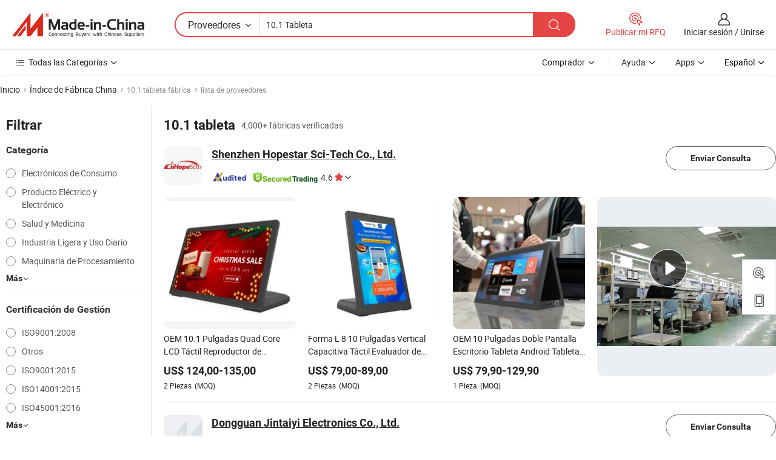

--- FILE ---
content_type: text/html;charset=UTF-8
request_url: https://es.made-in-china.com/factory/10-1-tablet.html
body_size: 79755
content:
<!DOCTYPE HTML>
<html lang="es" dir="ltr" >
<head>
            <base href="//es.made-in-china.com" target="_top"/>
        <meta http-equiv="Content-Type" content="text/html; charset=utf-8" />
    <title>Fábrica de 10.1 tableta, lista de fábrica china de 10.1 tableta a la que puede comprar directamente.</title>
    <meta name="Keywords" content="fábrica de 10.1 tableta, fábrica de 10.1 tableta de China, fábricas chinas de 10.1 tableta, fabricantes chinos de 10.1 tableta, proveedores chinos de 10.1 tableta" />
    <meta name="Description" content="Buscar fábrica de 10.1 tableta en China, lista defábrica china de10.1 tableta a la que puedecomprar directamente. Te ofrecemos una gran lista de fábricas / fabricantes,exportadores o comerciantes chinos, confiables y verificados de 10.1 tableta por un inspector de terceros." />
    <link rel="canonical" href="https://es.made-in-china.com/factory/10-1-tablet.html">
    <link rel="preload" href="https://www.micstatic.com/landing/www/qf-new/images/leading_factory_bg_16d08a06.webp" as="image" fetchpriority="high">
    <link rel="dns-prefetch" href="//www.micstatic.com">
<link rel="preconnect" href="//www.micstatic.com">
<link rel="dns-prefetch" href="//image.made-in-china.com">
<link rel="preconnect" href="//image.made-in-china.com">
<link rel="dns-prefetch" href="//pic.made-in-china.com">
<link rel="preconnect" href="//pic.made-in-china.com">
        <link type="text/css" rel="stylesheet" href="https://www.micstatic.com/common/css/base/pc_base_8dc983a5.css" /> <link type="text/css" rel="stylesheet" href="https://www.micstatic.com/landing/www/qf-new/css/qf_010be316.css" /> <link type="text/css" rel="stylesheet" href="https://www.micstatic.com/landing/www/qf-new/dist/css/future_affe6d58.css" /> <link type="text/css" rel="stylesheet" href="https://www.micstatic.com/landing/www/qf-new/dist/css/main_984ea7d2.css" /> <script type="module" src="https://www.micstatic.com/common/js/libs/esm/@msr/client@2/index_02329b7a.js"></script><link rel="alternate" hreflang="de" href="https://de.made-in-china.com/factory/10-1-tablet.html" />
            <link rel="alternate" hreflang="hi" href="https://hi.made-in-china.com/factory/10-1-tablet.html" />
            <link rel="alternate" hreflang="ru" href="https://ru.made-in-china.com/factory/10-1-tablet.html" />
            <link rel="alternate" hreflang="pt" href="https://pt.made-in-china.com/factory/10-1-tablet.html" />
            <link rel="alternate" hreflang="ko" href="https://kr.made-in-china.com/factory/10-1-tablet.html" />
            <link rel="alternate" hreflang="en" href="https://www.made-in-china.com/factory/10-1-tablet.html" />
            <link rel="alternate" hreflang="it" href="https://it.made-in-china.com/factory/10-1-tablet.html" />
            <link rel="alternate" hreflang="fr" href="https://fr.made-in-china.com/factory/10-1-tablet.html" />
            <link rel="alternate" hreflang="es" href="https://es.made-in-china.com/factory/10-1-tablet.html" />
            <link rel="alternate" hreflang="x-default" href="https://www.made-in-china.com/factory/10-1-tablet.html" />
            <link rel="alternate" hreflang="ar" href="https://sa.made-in-china.com/factory/10-1-tablet.html" />
            <link rel="alternate" hreflang="vi" href="https://vi.made-in-china.com/factory/10-1-tablet.html" />
            <link rel="alternate" hreflang="th" href="https://th.made-in-china.com/factory/10-1-tablet.html" />
            <link rel="alternate" hreflang="ja" href="https://jp.made-in-china.com/factory/10-1-tablet.html" />
            <link rel="alternate" hreflang="id" href="https://id.made-in-china.com/factory/10-1-tablet.html" />
            <link rel="alternate" hreflang="nl" href="https://nl.made-in-china.com/factory/10-1-tablet.html" />
            <link rel="alternate" hreflang="tr" href="https://tr.made-in-china.com/factory/10-1-tablet.html" />
    <!-- Polyfill Code Begin --><script chaset="utf-8" type="text/javascript" src="https://www.micstatic.com/polyfill/polyfill-simplify_eb12d58d.js"></script><!-- Polyfill Code End --></head>
<body probe-clarity="false" >
            <div id="header" ></div>
<script>
    function headerMlanInit() {
        const funcName = 'headerMlan';
        const app = new window[funcName]({target: document.getElementById('header'), props: {props: {"pageType":3,"logoTitle":"Fabricantes y proveedores","logoUrl":null,"base":{"buyerInfo":{"service":"Servicio","newUserGuide":"Guía de Nuevo Usuario","auditReport":"Audited Suppliers' Reports","meetSuppliers":"Meet Suppliers","onlineTrading":"Secured Trading Service","buyerCenter":"Centro del Comprador","contactUs":"Contáctenos","search":"Buscar","prodDirectory":"Directorio de Productos","supplierDiscover":"Supplier Discover","sourcingRequest":"Publicar Solicitud de Compra","quickLinks":"Quick Links","myFavorites":"Mis Favoritos","visitHistory":"Historial de Navegación","buyer":"Comprador","blog":"Perspectivas Comerciales"},"supplierInfo":{"supplier":"Proveedor","joinAdvance":"加入高级会员","tradeServerMarket":"外贸服务市场","memberHome":"外贸e家","cloudExpo":"Smart Expo云展会","onlineTrade":"交易服务","internationalLogis":"国际物流","northAmericaBrandSailing":"北美全渠道出海","micDomesticTradeStation":"中国制造网内贸站"},"helpInfo":{"whyMic":"Why Made-in-China.com","auditSupplierWay":"Cómo auditamos a los proveedores","securePaymentWay":"Cómo aseguramos el pago","submitComplaint":"Presentar una queja","contactUs":"Contáctenos","faq":"Preguntas más frecuentes","help":"Ayuda"},"appsInfo":{"downloadApp":"¡Descargar App!","forBuyer":"Para Comprador","forSupplier":"Para Proveedor","exploreApp":"Explora los descuentos exclusivos de la App","apps":"Apps"},"languages":[{"lanCode":0,"simpleName":"en","name":"English","value":"//www.made-in-china.com/factory/10-1-tablet.html","htmlLang":"en"},{"lanCode":5,"simpleName":"es","name":"Español","value":"//es.made-in-china.com/","htmlLang":"es"},{"lanCode":4,"simpleName":"pt","name":"Português","value":"//pt.made-in-china.com/factory/10-1-tablet.html","htmlLang":"pt"},{"lanCode":2,"simpleName":"fr","name":"Français","value":"//fr.made-in-china.com/factory/10-1-tablet.html","htmlLang":"fr"},{"lanCode":3,"simpleName":"ru","name":"Русский язык","value":"//ru.made-in-china.com/factory/10-1-tablet.html","htmlLang":"ru"},{"lanCode":8,"simpleName":"it","name":"Italiano","value":"//it.made-in-china.com/factory/10-1-tablet.html","htmlLang":"it"},{"lanCode":6,"simpleName":"de","name":"Deutsch","value":"//de.made-in-china.com/factory/10-1-tablet.html","htmlLang":"de"},{"lanCode":7,"simpleName":"nl","name":"Nederlands","value":"//nl.made-in-china.com/factory/10-1-tablet.html","htmlLang":"nl"},{"lanCode":9,"simpleName":"sa","name":"العربية","value":"//sa.made-in-china.com/factory/10-1-tablet.html","htmlLang":"ar"},{"lanCode":11,"simpleName":"kr","name":"한국어","value":"//kr.made-in-china.com/factory/10-1-tablet.html","htmlLang":"ko"},{"lanCode":10,"simpleName":"jp","name":"日本語","value":"//jp.made-in-china.com/factory/10-1-tablet.html","htmlLang":"ja"},{"lanCode":12,"simpleName":"hi","name":"हिन्दी","value":"//hi.made-in-china.com/factory/10-1-tablet.html","htmlLang":"hi"},{"lanCode":13,"simpleName":"th","name":"ภาษาไทย","value":"//th.made-in-china.com/factory/10-1-tablet.html","htmlLang":"th"},{"lanCode":14,"simpleName":"tr","name":"Türkçe","value":"//tr.made-in-china.com/factory/10-1-tablet.html","htmlLang":"tr"},{"lanCode":15,"simpleName":"vi","name":"Tiếng Việt","value":"//vi.made-in-china.com/factory/10-1-tablet.html","htmlLang":"vi"},{"lanCode":16,"simpleName":"id","name":"Bahasa Indonesia","value":"//id.made-in-china.com/factory/10-1-tablet.html","htmlLang":"id"}],"showMlan":true,"showRules":false,"rules":"Rules","language":"es","menu":"Menú","subTitle":null,"subTitleLink":null,"stickyInfo":null},"categoryRegion":{"categories":"Todas las Categorías","categoryList":[{"name":"Agricultura y Alimento","value":"https://es.made-in-china.com/category1_Agriculture-Food/Agriculture-Food_usssssssss.html","catCode":"1000000000"},{"name":"Ropa y Accesorios","value":"https://es.made-in-china.com/category1_Apparel-Accessories/Apparel-Accessories_uussssssss.html","catCode":"1100000000"},{"name":"Artes y Antigüedades","value":"https://es.made-in-china.com/category1_Arts-Crafts/Arts-Crafts_uyssssssss.html","catCode":"1200000000"},{"name":"Piezas y Accesorios de Auto y de Moto","value":"https://es.made-in-china.com/category1_Auto-Motorcycle-Parts-Accessories/Auto-Motorcycle-Parts-Accessories_yossssssss.html","catCode":"2900000000"},{"name":"Bolsas, Maletínes y Cajas","value":"https://es.made-in-china.com/category1_Bags-Cases-Boxes/Bags-Cases-Boxes_yhssssssss.html","catCode":"2600000000"},{"name":"Productos Químicos","value":"https://es.made-in-china.com/category1_Chemicals/Chemicals_uissssssss.html","catCode":"1300000000"},{"name":"Productos de Computadora","value":"https://es.made-in-china.com/category1_Computer-Products/Computer-Products_iissssssss.html","catCode":"3300000000"},{"name":"Construcción y Decoración","value":"https://es.made-in-china.com/category1_Construction-Decoration/Construction-Decoration_ugssssssss.html","catCode":"1500000000"},{"name":"Electrónicos de Consumo","value":"https://es.made-in-china.com/category1_Consumer-Electronics/Consumer-Electronics_unssssssss.html","catCode":"1400000000"},{"name":"Producto Eléctrico y Electrónico","value":"https://es.made-in-china.com/category1_Electrical-Electronics/Electrical-Electronics_uhssssssss.html","catCode":"1600000000"},{"name":"Mueble","value":"https://es.made-in-china.com/category1_Furniture/Furniture_yessssssss.html","catCode":"2700000000"},{"name":"Salud y Medicina","value":"https://es.made-in-china.com/category1_Health-Medicine/Health-Medicine_uessssssss.html","catCode":"1700000000"},{"name":"Equipo y Componentes Industriales","value":"https://es.made-in-china.com/category1_Industrial-Equipment-Components/Industrial-Equipment-Components_inssssssss.html","catCode":"3400000000"},{"name":"Instrumentos y Medidores","value":"https://es.made-in-china.com/category1_Instruments-Meters/Instruments-Meters_igssssssss.html","catCode":"3500000000"},{"name":"Industria Ligera y Uso Diario","value":"https://es.made-in-china.com/category1_Light-Industry-Daily-Use/Light-Industry-Daily-Use_urssssssss.html","catCode":"1800000000"},{"name":"Lámparas y Faroles","value":"https://es.made-in-china.com/category1_Lights-Lighting/Lights-Lighting_isssssssss.html","catCode":"3000000000"},{"name":"Maquinaria de Procesamiento","value":"https://es.made-in-china.com/category1_Manufacturing-Processing-Machinery/Manufacturing-Processing-Machinery_uossssssss.html","catCode":"1900000000"},{"name":"Metalurgia, Mineral y Energía","value":"https://es.made-in-china.com/category1_Metallurgy-Mineral-Energy/Metallurgy-Mineral-Energy_ysssssssss.html","catCode":"2000000000"},{"name":"Suministros de Oficina","value":"https://es.made-in-china.com/category1_Office-Supplies/Office-Supplies_yrssssssss.html","catCode":"2800000000"},{"name":"Embalaje e Impresión","value":"https://es.made-in-china.com/category1_Packaging-Printing/Packaging-Printing_ihssssssss.html","catCode":"3600000000"},{"name":"Seguridad y Protección","value":"https://es.made-in-china.com/category1_Security-Protection/Security-Protection_ygssssssss.html","catCode":"2500000000"},{"name":"Servicio","value":"https://es.made-in-china.com/category1_Service/Service_ynssssssss.html","catCode":"2400000000"},{"name":"Artículos de Deporte y Recreación","value":"https://es.made-in-china.com/category1_Sporting-Goods-Recreation/Sporting-Goods-Recreation_iussssssss.html","catCode":"3100000000"},{"name":"Producto Textil","value":"https://es.made-in-china.com/category1_Textile/Textile_yussssssss.html","catCode":"2100000000"},{"name":"Herramientas y Ferretería","value":"https://es.made-in-china.com/category1_Tools-Hardware/Tools-Hardware_iyssssssss.html","catCode":"3200000000"},{"name":"Juguetes","value":"https://es.made-in-china.com/category1_Toys/Toys_yyssssssss.html","catCode":"2200000000"},{"name":"Transporte","value":"https://es.made-in-china.com/category1_Transportation/Transportation_yissssssss.html","catCode":"2300000000"}],"more":"Más"},"searchRegion":{"show":true,"lookingFor":"Cuéntanos lo que estás buscando...","homeUrl":"//es.made-in-china.com","products":"Productos","suppliers":"Proveedores","auditedFactory":null,"uploadImage":"Subir Imagen","max20MbPerImage":"Máximo 20 MB por imagen","yourRecentKeywords":"Tus Palabras Clave Recientes","clearHistory":"Borrar Historial","popularSearches":"Búsquedas Relacionadas","relatedSearches":"Más","more":null,"maxSizeErrorMsg":"Subida fallida. El tamaño máximo de la imagen es de 20 MB.","noNetworkErrorMsg":"No hay conexión de red. Por favor revise su configuración de red y inténtelo de nuevo.","uploadFailedErrorMsg":"Carga fallida. Formato de imagen incorrecto. Formatos admitidos: JPG, PNG, BMP.","relatedList":null,"relatedTitle":null,"relatedTitleLink":null,"formParams":null,"mlanFormParams":{"keyword":"10.1 Tableta","inputkeyword":"10.1 Tableta","type":null,"currentTab":null,"currentPage":null,"currentCat":null,"currentRegion":null,"currentProp":null,"submitPageUrl":null,"parentCat":null,"otherSearch":null,"currentAllCatalogCodes":null,"sgsMembership":null,"memberLevel":null,"topOrder":null,"size":null,"more":"más","less":"less","staticUrl50":null,"staticUrl10":null,"staticUrl30":null,"condition":"1","conditionParamsList":[{"condition":"0","conditionName":null,"action":"/productSearch?keyword=#word#","searchUrl":null,"inputPlaceholder":null},{"condition":"1","conditionName":null,"action":"https://es.made-in-china.com/companySearch?keyword=#word#","searchUrl":null,"inputPlaceholder":null}]},"enterKeywordTips":"Introduzca una palabra clave al menos para su búsqueda.","openMultiSearch":false},"frequentRegion":{"rfq":{"rfq":"Publicar mi RFQ","searchRfq":"Search RFQs","acquireRfqHover":"Cuéntanos qué necesitas y prueba la manera fácil de obtener cotizaciones !","searchRfqHover":"Discover quality RFQs and connect with big-budget buyers"},"account":{"account":"Cuenta","signIn":"Iniciar sesión","join":"Unirse","newUser":"Nuevo Usuario","joinFree":"Unirse","or":"O","socialLogin":"Al hacer clic en Iniciar Sesión, Unirse Gratis o Continuar con Facebook, Linkedin, Twitter, Google, %s, acepto el %sUser Agreement%s y la %sPrivacy Policy%s","message":"Mensajes","quotes":"Citas","orders":"Pedidos","favorites":"Favoritos","visitHistory":"Historial de Navegación","postSourcingRequest":"Publicar Solicitud de Compra","hi":"Hola","signOut":"Desconectar","manageProduct":"Gestionar Productos","editShowroom":"Editar sala de exposición","username":"","userType":null,"foreignIP":true,"currentYear":2026,"userAgreement":"Acuerdo de Usuario","privacyPolicy":"Política de Privacidad"},"message":{"message":"Mensajes","signIn":"Iniciar sesión","join":"Unirse","newUser":"Nuevo Usuario","joinFree":"Unirse","viewNewMsg":"Sign in to view the new messages","inquiry":"Consultas","rfq":"RFQs","awaitingPayment":"Awaiting payments","chat":"Charlar","awaitingQuotation":"Esperando cotizaciones"},"cart":{"cart":"Cesta de Consultas"}},"busiRegion":null,"previewRegion":null,"relatedQpSync":true,"relatedQpSearchUrl":"https://www.made-in-china.com/multi-search/getHeadRelatedQp?word=10 1 tablet&headQpType=QF&lanCode=5"}}});
		const hoc=o=>(o.__proto__.$get=function(o){return this.$$.ctx[this.$$.props[o]]},o.__proto__.$getKeys=function(){return Object.keys(this.$$.props)},o.__proto__.$getProps=function(){return this.$get("props")},o.__proto__.$setProps=function(o){var t=this.$getKeys(),s={},p=this;t.forEach(function(o){s[o]=p.$get(o)}),s.props=Object.assign({},s.props,o),this.$set(s)},o.__proto__.$help=function(){console.log("\n            $set(props): void             | 设置props的值\n            $get(key: string): any        | 获取props指定key的值\n            $getKeys(): string[]          | 获取props所有key\n            $getProps(): any              | 获取props里key为props的值（适用nail）\n            $setProps(params: any): void  | 设置props里key为props的值（适用nail）\n            $on(ev, callback): func       | 添加事件监听，返回移除事件监听的函数\n            $destroy(): void              | 销毁组件并触发onDestroy事件\n        ")},o);
        window[`${funcName}Api`] = hoc(app);
    };
</script><script type="text/javascript" crossorigin="anonymous" onload="headerMlanInit()" src="https://www.micstatic.com/nail/pc/header-mlan_6f301846.js"></script>    <input type="hidden" id="lanCode" name="lanCode" value="5">
    <input type="hidden" id="lan" name="lan" value="es">
    <input type="hidden" name="is_track_single_page" id="is_track_single_page" />
<input id="sensor_pg_v" type="hidden" value="tp:103,stp:10302,st:qf,m:10-1-tablet,p:1" />
    <input type="hidden" id="J-searchWord" value="10-1-tablet"/>
<!-- 设置 Clarity 标签内容 -->
<!-- 引入 Clarity 脚本 -->
            <script type="application/ld+json">
        	{"contentUrl":"https://v.made-in-china.com/ucv/sbr/46ec34d912a3158afc3771bd0b7d98/b2b01fac7210484605058776075828_h264_def.mp4","description":"Buscar fábrica de 10.1 tableta en China, lista defábrica china de10.1 tableta a la que puedecomprar directamente. Te ofrecemos una gran lista de fábricas / fabricantes,exportadores o comerciantes chinos, confiables y verificados de 10.1 tableta por un inspector de terceros.","name":"Fábrica de 10.1 tableta, lista de fábrica china de 10.1 tableta a la que puede comprar directamente.","@context":"http://schema.org","@type":"VideoObject","thumbnailUrl":"http://image.made-in-china.com/312f0j00mtQGLnwykeov/8-8-mp4.jpg","uploadDate":"2025-08-08T11:43:53+08:00"}
    	</script>
    <script id="introText" type="text/html">
        
    </script>
<!-- SONA2024 2.2.1 --><div id="first-screen-block"><div class="crumb" itemscope="" itemType="https://schema.org/BreadcrumbList"><span itemProp="itemListElement" itemscope="" itemType="https://schema.org/ListItem"><a rel="nofollow" href="/" itemProp="item"><span itemProp="name">Inicio</span></a><meta itemProp="position" content="1"/></span><img src="https://www.micstatic.com/landing/www/qf-new/dist/assets/arrow-right-Bd5qwbiu.svg" alt="arrow-right"/><span itemProp="itemListElement" itemscope="" itemType="https://schema.org/ListItem"><a href="/factory-index/0-9.html" itemProp="item"><span itemProp="name">Índice de Fábrica China</span></a><meta itemProp="position" content="2"/></span><img src="https://www.micstatic.com/landing/www/qf-new/dist/assets/arrow-right-Bd5qwbiu.svg" alt="arrow-right"/><span class="gray-crumb">10.1 tableta fábrica</span><img src="https://www.micstatic.com/landing/www/qf-new/dist/assets/arrow-right-Bd5qwbiu.svg" alt="arrow-right"/><span class="gray-crumb">lista de proveedores</span></div><div class="page-top-wrapper"><div class="filter-wrapper"><div class="filter-title">Filtrar</div><div class="filter-groups" faw-module="filter"><form action="#" class="ft-form is-horizontal qf-filter-form"><div class="filter-group"><div class="filter-group-header"><span class="filter-group-title">Categoría</span></div><div class="ft-form-item"><div class="ft-form-item-control"><div class="ft-form-item-input"><div class="ft-radio-group is-vertical"><label class="ft-radio is-primary"><input type="radio" value="1400000000" ads-data="" name="catCode"/><span class="ft-radio-front"></span><span class="ft-radio-label">Electrónicos de Consumo</span></label><label class="ft-radio is-primary"><input type="radio" value="1600000000" ads-data="" name="catCode"/><span class="ft-radio-front"></span><span class="ft-radio-label">Producto Eléctrico y Electrónico</span></label><label class="ft-radio is-primary"><input type="radio" value="1700000000" ads-data="" name="catCode"/><span class="ft-radio-front"></span><span class="ft-radio-label">Salud y Medicina</span></label><label class="ft-radio is-primary"><input type="radio" value="1800000000" ads-data="" name="catCode"/><span class="ft-radio-front"></span><span class="ft-radio-label">Industria Ligera y Uso Diario</span></label><label class="ft-radio is-primary"><input type="radio" value="1900000000" ads-data="" name="catCode"/><span class="ft-radio-front"></span><span class="ft-radio-label">Maquinaria de Procesamiento</span></label></div></div></div></div><div class="view-more-btn" ads-data="st:14"><span>Más</span><i class="ob-icon icon-down"></i></div></div><div class="filter-group"><div class="filter-group-header"><span class="filter-group-title">Certificación de Gestión</span></div><div class="ft-form-item"><div class="ft-form-item-control"><div class="ft-form-item-input"><div class="ft-radio-group is-vertical"><label class="ft-radio is-primary"><input type="radio" value="-1" ads-data="" name="managementCertification"/><span class="ft-radio-front"></span><span class="ft-radio-label">ISO9001:2008</span></label><label class="ft-radio is-primary"><input type="radio" value="-4" ads-data="" name="managementCertification"/><span class="ft-radio-front"></span><span class="ft-radio-label">Otros</span></label><label class="ft-radio is-primary"><input type="radio" value="-5" ads-data="" name="managementCertification"/><span class="ft-radio-front"></span><span class="ft-radio-label">ISO9001:2015</span></label><label class="ft-radio is-primary"><input type="radio" value="-6" ads-data="" name="managementCertification"/><span class="ft-radio-front"></span><span class="ft-radio-label">ISO14001:2015</span></label><label class="ft-radio is-primary"><input type="radio" value="-7" ads-data="" name="managementCertification"/><span class="ft-radio-front"></span><span class="ft-radio-label">ISO45001:2016</span></label></div></div></div></div><div class="view-more-btn" ads-data="st:14"><span>Más</span><i class="ob-icon icon-down"></i></div></div><div class="filter-group"><div class="filter-group-header"><span class="filter-group-title">Capacidad de R&amp;D</span></div><div class="ft-form-item"><div class="ft-form-item-control"><div class="ft-form-item-input"><div class="ft-radio-group is-vertical"><label class="ft-radio is-primary"><input type="radio" value="4" ads-data="" name="rdCapacity"/><span class="ft-radio-front"></span><span class="ft-radio-label">OEM</span></label><label class="ft-radio is-primary"><input type="radio" value="5" ads-data="" name="rdCapacity"/><span class="ft-radio-front"></span><span class="ft-radio-label">ODM</span></label><label class="ft-radio is-primary"><input type="radio" value="6" ads-data="" name="rdCapacity"/><span class="ft-radio-front"></span><span class="ft-radio-label">Marca Propia</span></label><label class="ft-radio is-primary"><input type="radio" value="99" ads-data="" name="rdCapacity"/><span class="ft-radio-front"></span><span class="ft-radio-label">Otros</span></label></div></div></div></div></div><div class="filter-group"><div class="filter-group-header"><span class="filter-group-title">Ingresos Anuales</span></div><div class="ft-form-item"><div class="ft-form-item-control"><div class="ft-form-item-input"><div class="ft-radio-group is-vertical"><label class="ft-radio is-primary"><input type="radio" value="1" ads-data="" name="annualRevenue"/><span class="ft-radio-front"></span><span class="ft-radio-label">Por debajo de US $ 1 Millón</span></label><label class="ft-radio is-primary"><input type="radio" value="2" ads-data="" name="annualRevenue"/><span class="ft-radio-front"></span><span class="ft-radio-label">1 ~ 2,5 millones de dólares</span></label><label class="ft-radio is-primary"><input type="radio" value="3" ads-data="" name="annualRevenue"/><span class="ft-radio-front"></span><span class="ft-radio-label">2,5 ~ 5 millones de dólares</span></label><label class="ft-radio is-primary"><input type="radio" value="4" ads-data="" name="annualRevenue"/><span class="ft-radio-front"></span><span class="ft-radio-label">5 ~ 10 millones de dólares</span></label><label class="ft-radio is-primary"><input type="radio" value="5" ads-data="" name="annualRevenue"/><span class="ft-radio-front"></span><span class="ft-radio-label">10 ~ 50 millones de dólares</span></label></div></div></div></div><div class="view-more-btn" ads-data="st:14"><span>Más</span><i class="ob-icon icon-down"></i></div></div><div class="filter-group"><div class="filter-group-header"><span class="filter-group-title">Número de empleados</span></div><div class="ft-form-item"><div class="ft-form-item-control"><div class="ft-form-item-input"><div class="ft-radio-group is-vertical"><label class="ft-radio is-primary"><input type="radio" value="1" ads-data="" name="employeeNum"/><span class="ft-radio-front"></span><span class="ft-radio-label">Menos de 5 Personas</span></label><label class="ft-radio is-primary"><input type="radio" value="2" ads-data="" name="employeeNum"/><span class="ft-radio-front"></span><span class="ft-radio-label">5-50 Personas</span></label><label class="ft-radio is-primary"><input type="radio" value="3" ads-data="" name="employeeNum"/><span class="ft-radio-front"></span><span class="ft-radio-label">51-200 Personas</span></label><label class="ft-radio is-primary"><input type="radio" value="4" ads-data="" name="employeeNum"/><span class="ft-radio-front"></span><span class="ft-radio-label">201-500 Personas</span></label><label class="ft-radio is-primary"><input type="radio" value="5" ads-data="" name="employeeNum"/><span class="ft-radio-front"></span><span class="ft-radio-label">501-1000 Personas</span></label></div></div></div></div><div class="view-more-btn" ads-data="st:14"><span>Más</span><i class="ob-icon icon-down"></i></div></div><div class="filter-group"><div class="filter-group-header"><span class="filter-group-title">Provincia &amp; Región</span></div><div class="ft-form-item"><div class="ft-form-item-control"><div class="ft-form-item-input"><div class="ft-radio-group is-vertical"><label class="ft-radio is-primary"><input type="radio" value="Anhui" ads-data="" name="province"/><span class="ft-radio-front"></span><span class="ft-radio-label">Anhui</span></label><label class="ft-radio is-primary"><input type="radio" value="Beijing" ads-data="" name="province"/><span class="ft-radio-front"></span><span class="ft-radio-label">Beijing</span></label><label class="ft-radio is-primary"><input type="radio" value="Chongqing" ads-data="" name="province"/><span class="ft-radio-front"></span><span class="ft-radio-label">Chongqing</span></label><label class="ft-radio is-primary"><input type="radio" value="Fujian" ads-data="" name="province"/><span class="ft-radio-front"></span><span class="ft-radio-label">Fujian</span></label><label class="ft-radio is-primary"><input type="radio" value="Gansu" ads-data="" name="province"/><span class="ft-radio-front"></span><span class="ft-radio-label">Gansu</span></label></div></div></div></div><div class="view-more-btn" ads-data="st:14"><span>Más</span><i class="ob-icon icon-down"></i></div></div><div class="filter-group filter-audited"><div class="ft-form-item"><div class="ft-form-item-control"><div class="ft-form-item-input"><div class="ft-radio-group is-vertical"><label class="ft-radio is-primary"><input type="radio" value="1" ads-data="" name="auditedSuppliers"/><span class="ft-radio-front"></span><span class="ft-radio-label"><img src="https://www.micstatic.com/landing/www/qf-new/dist/assets/audited-DQjVuQn9.png" width="57.5" height="20" alt="Proveedores revisados por servicios de inspección."/></span></label></div></div></div></div></div></form></div></div><div class="page-top-content"><div class="leading-factory-wrapper leading-factory-no-data" faw-module="leading_factory" faw-exposure="true"><div class="leading-factory-container"><div class="leading-factory-left no-data"><div class="leading-factory-logo"><img src="https://www.micstatic.com/landing/www/qf-new/dist/assets/leading_factory-CY6-Z8Up.png" alt=""/></div><div class="leading-factory-subtitle" title="sobre 10.1 tableta">sobre 10.1 tableta</div><ul class="leading-factory-features"><li class="feature-item"><img src="https://www.micstatic.com/landing/www/qf-new/dist/assets/leading_factory_icon1-b9txvrsa.png" alt=""/><span class="feature-text" title="Innovación tecnológica">Innovación tecnológica</span></li><li class="feature-item"><img src="https://www.micstatic.com/landing/www/qf-new/dist/assets/leading_factory_icon2-D_fmzuKW.png" alt=""/><span class="feature-text" title="Cadenas de suministro confiables">Cadenas de suministro confiables</span></li><li class="feature-item"><img src="https://www.micstatic.com/landing/www/qf-new/dist/assets/leading_factory_icon3-B93UAk-m.png" alt=""/><span class="feature-text" title="Capacidades de fabricación sustanciales">Capacidades de fabricación sustanciales</span></li></ul></div><div class="factory-card-skeleton"><div class="factory-logo-box-skeleton"><div class="skeleton rectangle skeleton-animated"></div></div><div class="factory-divider-skeleton"></div><div class="factory-content-skeleton"><div class="skeleton rectangle skeleton-animated"></div></div></div><div class="factory-card-skeleton"><div class="factory-logo-box-skeleton"><div class="skeleton rectangle skeleton-animated"></div></div><div class="factory-divider-skeleton"></div><div class="factory-content-skeleton"><div class="skeleton rectangle skeleton-animated"></div></div></div></div></div><h1 class="company-list-top"><span class="search-word" title="10.1 tableta">10.1 tableta</span><span class="tip-text">4,000+ fábricas verificadas</span></h1><div class="company-list-wrapper" faw-module="factory_list"><div class="company-list-wrap"><div class="company-list"><div class="company-item"><div class="com-title"><div class="com-title-left"><a class="com-pic" href="https://es.made-in-china.com/co_cnhopestar/" target="_blank" ads-data="st:3,a:1,pcid:jeMxFJQVHmHq,flx_deliv_tp:ads,ads_id:ZykfiIaEJHlJ,ads_tp:,srv_id:RxzQdvVGOJbo"><img src="//image.made-in-china.com/206f0j00EQPUpVslRRbW/Shenzhen-Hopestar-Sci-Tech-Co-Ltd-.jpg"/></a><div class="com-title-wrap"><h2 class="com-title-txt"><a href="https://es.made-in-china.com/co_cnhopestar/" target="_blank" ads-data="st:3,a:1,pcid:jeMxFJQVHmHq,flx_deliv_tp:ads,ads_id:ZykfiIaEJHlJ,ads_tp:,srv_id:RxzQdvVGOJbo">Shenzhen Hopestar Sci-Tech Co., Ltd.</a></h2><div class="com-detail"><a class="audited-icon" href="https://es.made-in-china.com/co_cnhopestar/company_info.html" target="_blank" ads-data="st:3,a:1,pcid:jeMxFJQVHmHq,flx_deliv_tp:ads,ads_id:ZykfiIaEJHlJ,ads_tp:,srv_id:RxzQdvVGOJbo"><img src="https://www.micstatic.com/landing/www/qf-new/dist/assets/as-mQl-B1co.svg"/></a><div class="secured-trading-logo"><a href="https://es.made-in-china.com/co_cnhopestar/company_info.html" target="_blank" ads-data="st:3,a:1,pcid:jeMxFJQVHmHq,flx_deliv_tp:ads,ads_id:ZykfiIaEJHlJ,ads_tp:,srv_id:RxzQdvVGOJbo"><img src="https://www.micstatic.com/landing/www/qf-new/dist/assets/secured-trading-logo-CrIMDkC9.png"/></a></div><a class="com-rate" href="https://es.made-in-china.com/co_cnhopestar/company_info.html" target="_blank" ads-data="st:3,a:1,pcid:jeMxFJQVHmHq,flx_deliv_tp:ads,ads_id:ZykfiIaEJHlJ,ads_tp:,srv_id:RxzQdvVGOJbo"><span class="rate">4.6<i class="ob-icon icon-star-f"></i></span></a><a class="com-info" href="https://es.made-in-china.com/co_cnhopestar/" target="_blank" ads-data="st:3,a:1,pcid:jeMxFJQVHmHq,flx_deliv_tp:ads,ads_id:ZykfiIaEJHlJ,ads_tp:,srv_id:RxzQdvVGOJbo"><i class="ob-icon icon-down"></i></a></div></div></div><div class="com-btn"><a rel="nofollow" ads-data="st:24,a:1,pcid:jeMxFJQVHmHq,flx_deliv_tp:ads,ads_id:ZykfiIaEJHlJ,ads_tp:,srv_id:RxzQdvVGOJbo" class="ft-btn ft-btn-outline-primary ft-btn-round inquiry-btn" href="https://www.made-in-china.com/sendInquiry/shrom_jeMxFJQVHmHq_jeMxFJQVHmHq.html?from=search&amp;type=cs&amp;target=com&amp;word=10-1-tablet&amp;plant=es" target="_blank">Enviar Consulta</a></div></div><div class="com-content"><div class="com-product"><div class="prod-item" faw-exposure="true" ads-data="a:1,pcid:jeMxFJQVHmHq,pdid:bdIfBxAGbjhl,flx_deliv_tp:ads,ads_id:ZykfiIaEJHlJ,ads_tp:,srv_id:RxzQdvVGOJbo"><a href="https://es.made-in-china.com/co_cnhopestar/product_OEM-10-1-Inch-Quad-Core-LCD-Touch-Digital-Signage-Ad-Player-L-Shape-Android-Tablet-PC_uornuenhsg.html" target="_blank"><div class="prod-pic" ads-data="st:8,a:1,pcid:jeMxFJQVHmHq,pdid:bdIfBxAGbjhl,flx_deliv_tp:ads,ads_id:ZykfiIaEJHlJ,ads_tp:,srv_id:RxzQdvVGOJbo"><img src="https://image.made-in-china.com/221f0j00YsMvcIurYRoH/OEM-10-1-Inch-Quad-Core-LCD-Touch-Digital-Signage-Ad-Player-L-Shape-Android-Tablet-PC.webp" alt="OEM 10.1 Pulgadas Quad Core LCD Táctil Reproductor de Señalización Digital en Forma de L Tableta Android" title="OEM 10.1 Pulgadas Quad Core LCD Táctil Reproductor de Señalización Digital en Forma de L Tableta Android"/></div><div class="prod-info"><h3 class="prod-name" ads-data="st:2,a:1,pcid:jeMxFJQVHmHq,pdid:bdIfBxAGbjhl,flx_deliv_tp:ads,ads_id:ZykfiIaEJHlJ,ads_tp:,srv_id:RxzQdvVGOJbo"><span title="OEM 10.1 Pulgadas Quad Core LCD Táctil Reproductor de Señalización Digital en Forma de L Tableta Android">OEM 10.1 Pulgadas Quad Core LCD Táctil Reproductor de Señalización Digital en Forma de L Tableta Android</span></h3><div class="prod-price"><span><strong class="price">US$ <span>124,00</span>-<span>135,00</span></strong></span></div><div class="prod-moq"><span>2<!-- --> <!-- -->Piezas</span><span class="moq-text">(MOQ)</span></div></div></a></div><div class="prod-item" faw-exposure="true" ads-data="a:1,pcid:jeMxFJQVHmHq,pdid:vFpGcOzYZkAW,flx_deliv_tp:ads,ads_id:ZykfiIaEJHlJ,ads_tp:,srv_id:RxzQdvVGOJbo"><a href="https://es.made-in-china.com/co_cnhopestar/product_L-Shape-8-10-Inch-Vertical-Capacitive-Touch-Customer-Feedback-Evaluator-Restaurant-Bank-Ordering-Poe-RJ45-NFC-POS-Desktop-Android-Tablet_uogyiggeou.html" target="_blank"><div class="prod-pic" ads-data="st:8,a:1,pcid:jeMxFJQVHmHq,pdid:vFpGcOzYZkAW,flx_deliv_tp:ads,ads_id:ZykfiIaEJHlJ,ads_tp:,srv_id:RxzQdvVGOJbo"><img src="https://image.made-in-china.com/221f0j00lezVNwnUGAYd/L-Shape-8-10-Inch-Vertical-Capacitive-Touch-Customer-Feedback-Evaluator-Restaurant-Bank-Ordering-Poe-RJ45-NFC-POS-Desktop-Android-Tablet.webp" alt="Forma L 8 10 Pulgadas Vertical Capacitiva Táctil Evaluador de Retroalimentación del Cliente Restaurante Banco Pedido Poe RJ45 NFC POS Escritorio Tableta Android" title="Forma L 8 10 Pulgadas Vertical Capacitiva Táctil Evaluador de Retroalimentación del Cliente Restaurante Banco Pedido Poe RJ45 NFC POS Escritorio Tableta Android"/></div><div class="prod-info"><h3 class="prod-name" ads-data="st:2,a:1,pcid:jeMxFJQVHmHq,pdid:vFpGcOzYZkAW,flx_deliv_tp:ads,ads_id:ZykfiIaEJHlJ,ads_tp:,srv_id:RxzQdvVGOJbo"><span title="Forma L 8 10 Pulgadas Vertical Capacitiva Táctil Evaluador de Retroalimentación del Cliente Restaurante Banco Pedido Poe RJ45 NFC POS Escritorio Tableta Android">Forma L 8 10 Pulgadas Vertical Capacitiva Táctil Evaluador de Retroalimentación del Cliente Restaurante Banco Pedido Poe RJ45 NFC POS Escritorio Tableta Android</span></h3><div class="prod-price"><span><strong class="price">US$ <span>79,00</span>-<span>89,00</span></strong></span></div><div class="prod-moq"><span>2<!-- --> <!-- -->Piezas</span><span class="moq-text">(MOQ)</span></div></div></a></div><div class="prod-item" faw-exposure="true" ads-data="a:1,pcid:jeMxFJQVHmHq,pdid:npfUDPKrsIVC,flx_deliv_tp:ads,ads_id:ZykfiIaEJHlJ,ads_tp:,srv_id:RxzQdvVGOJbo"><a href="https://es.made-in-china.com/co_cnhopestar/product_OEM-10-Inch-Dual-Screen-Desktop-Android-Tablet-Android-11-Shopping-Mall-Advertising-Touch-Screen-Tablet-PC-for-Commercial-Use_yynuenrsig.html" target="_blank"><div class="prod-pic" ads-data="st:8,a:1,pcid:jeMxFJQVHmHq,pdid:npfUDPKrsIVC,flx_deliv_tp:ads,ads_id:ZykfiIaEJHlJ,ads_tp:,srv_id:RxzQdvVGOJbo"><img src="https://image.made-in-china.com/221f0j00SebBQPgzrAqs/OEM-10-Inch-Dual-Screen-Desktop-Android-Tablet-Android-11-Shopping-Mall-Advertising-Touch-Screen-Tablet-PC-for-Commercial-Use.webp" alt="OEM 10 Pulgadas Doble Pantalla Escritorio Tableta Android Tableta 11 Centro Comercial Publicidad Pantalla Táctil Tableta PC para Uso Comercial" title="OEM 10 Pulgadas Doble Pantalla Escritorio Tableta Android Tableta 11 Centro Comercial Publicidad Pantalla Táctil Tableta PC para Uso Comercial"/></div><div class="prod-info"><h3 class="prod-name" ads-data="st:2,a:1,pcid:jeMxFJQVHmHq,pdid:npfUDPKrsIVC,flx_deliv_tp:ads,ads_id:ZykfiIaEJHlJ,ads_tp:,srv_id:RxzQdvVGOJbo"><span title="OEM 10 Pulgadas Doble Pantalla Escritorio Tableta Android Tableta 11 Centro Comercial Publicidad Pantalla Táctil Tableta PC para Uso Comercial">OEM 10 Pulgadas Doble Pantalla Escritorio Tableta Android Tableta 11 Centro Comercial Publicidad Pantalla Táctil Tableta PC para Uso Comercial</span></h3><div class="prod-price"><span><strong class="price">US$ <span>79,90</span>-<span>129,90</span></strong></span></div><div class="prod-moq"><span>1<!-- --> <!-- -->Pieza</span><span class="moq-text">(MOQ)</span></div></div></a></div><div class="prod-item" faw-exposure="true" ads-data="a:1,pcid:jeMxFJQVHmHq,pdid:UYwrdpqSkHhZ,flx_deliv_tp:ads,ads_id:ZykfiIaEJHlJ,ads_tp:,srv_id:RxzQdvVGOJbo"><a href="https://es.made-in-china.com/co_cnhopestar/product_New-8-10-1-13-3-15-6-18-5-21-5-Inch-Digital-Tablet-All-in-One-PC-Touch-Screen-Monitor-for-Smart-Home-Manager_yynohooyyg.html" target="_blank"><div class="prod-pic" ads-data="st:8,a:1,pcid:jeMxFJQVHmHq,pdid:UYwrdpqSkHhZ,flx_deliv_tp:ads,ads_id:ZykfiIaEJHlJ,ads_tp:,srv_id:RxzQdvVGOJbo"><img src="https://image.made-in-china.com/221f0j00NOcMWphdltoL/New-8-10-1-13-3-15-6-18-5-21-5-Inch-Digital-Tablet-All-in-One-PC-Touch-Screen-Monitor-for-Smart-Home-Manager.webp" alt="Nuevo 8 10.1 13.3 15.6 18.5 21.5 Pulgadas Tableta Digital Todo en Uno PC Monitor Táctil para Gestor de Hogar Inteligente" title="Nuevo 8 10.1 13.3 15.6 18.5 21.5 Pulgadas Tableta Digital Todo en Uno PC Monitor Táctil para Gestor de Hogar Inteligente"/></div><div class="prod-info"><h3 class="prod-name" ads-data="st:2,a:1,pcid:jeMxFJQVHmHq,pdid:UYwrdpqSkHhZ,flx_deliv_tp:ads,ads_id:ZykfiIaEJHlJ,ads_tp:,srv_id:RxzQdvVGOJbo"><span title="Nuevo 8 10.1 13.3 15.6 18.5 21.5 Pulgadas Tableta Digital Todo en Uno PC Monitor Táctil para Gestor de Hogar Inteligente">Nuevo 8 10.1 13.3 15.6 18.5 21.5 Pulgadas Tableta Digital Todo en Uno PC Monitor Táctil para Gestor de Hogar Inteligente</span></h3><div class="prod-price"><span><strong class="price">US$ <span>71,00</span>-<span>79,00</span></strong></span></div><div class="prod-moq"><span>1<!-- --> <!-- -->Pieza</span><span class="moq-text">(MOQ)</span></div></div></a></div></div><div class="com-video"><div faw-exposure="true"><div class="swiper ft-swiper product-swiper" dir="ltr"><div class="swiper-wrapper"><div class="swiper-slide swiper-slide-duplicate" data-swiper-slide-index="4"><div class="prod-pic" ads-data="st:8,a:5,pcid:jeMxFJQVHmHq,flx_deliv_tp:ads,ads_id:ZykfiIaEJHlJ,ads_tp:,srv_id:RxzQdvVGOJbo"><img src="//image.made-in-china.com/214f0j00veKUumEzhgbi/made-in-china.webp"/></div></div><div class="swiper-slide" data-swiper-slide-index="0"><div class="prod-pic" faw-video="true" ads-data="st:15,a:1,pcid:jeMxFJQVHmHq,item_type:com_details,cloud_media_url:https://v.made-in-china.com/ucv/sbr/46ec34d912a3158afc3771bd0b7d98/442d0ce73610152019353670082158_h264_def.mp4,flx_deliv_tp:ads,ads_id:ZykfiIaEJHlJ,ads_tp:,srv_id:RxzQdvVGOJbo"><div class="play-video-btn"><img src="https://www.micstatic.com/landing/www/qf-new/dist/assets/play-BBkcUfs8.png"/></div><img src="https://image.made-in-china.com/318f0j00NTIUdGqrHLoB/android-mp4.webp"/></div></div><div class="swiper-slide" data-swiper-slide-index="1"><div class="prod-pic" ads-data="st:8,a:2,pcid:jeMxFJQVHmHq,flx_deliv_tp:ads,ads_id:ZykfiIaEJHlJ,ads_tp:,srv_id:RxzQdvVGOJbo"><img src="//image.made-in-china.com/214f0j00BMSUrZTdApcW/made-in-china.webp"/></div></div><div class="swiper-slide" data-swiper-slide-index="2"><div class="prod-pic" ads-data="st:8,a:3,pcid:jeMxFJQVHmHq,flx_deliv_tp:ads,ads_id:ZykfiIaEJHlJ,ads_tp:,srv_id:RxzQdvVGOJbo"><img src="//image.made-in-china.com/214f0j00KecTLQdWbGzF/made-in-china.webp"/></div></div><div class="swiper-slide" data-swiper-slide-index="3"><div class="prod-pic" ads-data="st:8,a:4,pcid:jeMxFJQVHmHq,flx_deliv_tp:ads,ads_id:ZykfiIaEJHlJ,ads_tp:,srv_id:RxzQdvVGOJbo"><img src="//image.made-in-china.com/214f0j00sBctPRAhCGrn/made-in-china.webp"/></div></div><div class="swiper-slide" data-swiper-slide-index="4"><div class="prod-pic" ads-data="st:8,a:5,pcid:jeMxFJQVHmHq,flx_deliv_tp:ads,ads_id:ZykfiIaEJHlJ,ads_tp:,srv_id:RxzQdvVGOJbo"><img src="//image.made-in-china.com/214f0j00veKUumEzhgbi/made-in-china.webp"/></div></div><div class="swiper-slide swiper-slide-duplicate" data-swiper-slide-index="0"><div class="prod-pic" faw-video="true" ads-data="st:15,a:1,pcid:jeMxFJQVHmHq,item_type:com_details,cloud_media_url:https://v.made-in-china.com/ucv/sbr/46ec34d912a3158afc3771bd0b7d98/442d0ce73610152019353670082158_h264_def.mp4,flx_deliv_tp:ads,ads_id:ZykfiIaEJHlJ,ads_tp:,srv_id:RxzQdvVGOJbo"><div class="play-video-btn"><img src="https://www.micstatic.com/landing/www/qf-new/dist/assets/play-BBkcUfs8.png"/></div><img src="https://image.made-in-china.com/318f0j00NTIUdGqrHLoB/android-mp4.webp"/></div></div></div><div class="swiper-controls"><div class="controls-btn active" style="cursor:pointer"><i class="icon-video-camera"></i></div><div class="controls-btn " style="cursor:pointer"><i class="icon-picture-gallery"></i>1/4</div></div><div class="ft-swiper-prev"><i class="ft-icon icon-left ft-swiper-prev-icon"></i></div><div class="ft-swiper-next"><i class="ft-icon icon-right ft-swiper-next-icon"></i></div></div></div></div></div></div><div class="company-item"><div class="com-title"><div class="com-title-left"><a class="com-pic" href="https://es.made-in-china.com/co_kingtoptec/" target="_blank" ads-data="st:3,a:2,pcid:OdzaVPollLiZ,flx_deliv_tp:ads,ads_id:cCSfLIHuZilb,ads_tp:,srv_id:kxLnBjeDqEzm"><img src="https://www.micstatic.com/landing/www/qf-new/dist/assets/no-image-com-C4zq2I81.png"/></a><div class="com-title-wrap"><h2 class="com-title-txt"><a href="https://es.made-in-china.com/co_kingtoptec/" target="_blank" ads-data="st:3,a:2,pcid:OdzaVPollLiZ,flx_deliv_tp:ads,ads_id:cCSfLIHuZilb,ads_tp:,srv_id:kxLnBjeDqEzm">Dongguan Jintaiyi Electronics Co., Ltd.</a></h2><div class="com-detail"><a class="audited-icon" href="https://es.made-in-china.com/co_kingtoptec/company_info.html" target="_blank" ads-data="st:3,a:2,pcid:OdzaVPollLiZ,flx_deliv_tp:ads,ads_id:cCSfLIHuZilb,ads_tp:,srv_id:kxLnBjeDqEzm"><img src="https://www.micstatic.com/landing/www/qf-new/dist/assets/as-mQl-B1co.svg"/></a><div class="secured-trading-logo"><a href="https://es.made-in-china.com/co_kingtoptec/company_info.html" target="_blank" ads-data="st:3,a:2,pcid:OdzaVPollLiZ,flx_deliv_tp:ads,ads_id:cCSfLIHuZilb,ads_tp:,srv_id:kxLnBjeDqEzm"><img src="https://www.micstatic.com/landing/www/qf-new/dist/assets/secured-trading-logo-CrIMDkC9.png"/></a></div><a class="com-year" href="https://es.made-in-china.com/co_kingtoptec/company_info.html" target="_blank" ads-data="st:3,a:2,pcid:OdzaVPollLiZ,flx_deliv_tp:ads,ads_id:cCSfLIHuZilb,ads_tp:,srv_id:kxLnBjeDqEzm"><span class="year">3 años</span></a><a class="com-rate" href="https://es.made-in-china.com/co_kingtoptec/company_info.html" target="_blank" ads-data="st:3,a:2,pcid:OdzaVPollLiZ,flx_deliv_tp:ads,ads_id:cCSfLIHuZilb,ads_tp:,srv_id:kxLnBjeDqEzm"><span class="dot">·</span><span class="rate">5.0<i class="ob-icon icon-star-f"></i></span></a><a class="com-info" href="https://es.made-in-china.com/co_kingtoptec/" target="_blank" ads-data="st:3,a:2,pcid:OdzaVPollLiZ,flx_deliv_tp:ads,ads_id:cCSfLIHuZilb,ads_tp:,srv_id:kxLnBjeDqEzm"><div class="business-type"><span class="dot">·</span><span class="text">Fabricante/Fábrica &amp; Empresa Comercial</span></div><i class="ob-icon icon-down"></i></a></div></div></div><div class="com-btn"><a rel="nofollow" ads-data="st:24,a:2,pcid:OdzaVPollLiZ,flx_deliv_tp:ads,ads_id:cCSfLIHuZilb,ads_tp:,srv_id:kxLnBjeDqEzm" class="ft-btn ft-btn-outline-primary ft-btn-round inquiry-btn" href="https://www.made-in-china.com/sendInquiry/shrom_OdzaVPollLiZ_OdzaVPollLiZ.html?from=search&amp;type=cs&amp;target=com&amp;word=10-1-tablet&amp;plant=es" target="_blank">Enviar Consulta</a></div></div><div class="com-content"><div class="com-product"><div class="prod-item" faw-exposure="true" ads-data="a:2,pcid:OdzaVPollLiZ,pdid:krwpnVZKbtWG,flx_deliv_tp:ads,ads_id:cCSfLIHuZilb,ads_tp:,srv_id:kxLnBjeDqEzm"><a href="https://es.made-in-china.com/co_kingtoptec/product_Best-Selling-10-95-Inch-Android-14-RAM-8GB-and-ROM-256GB-1920-1200IPS-Gaming-Tablet-Support-4G-Phone-Call-Kids-Educational-Tablet-with-CPU-Mediatek-Helio-G99_yyuoosuggg.html" target="_blank"><div class="prod-pic" ads-data="st:8,a:2,pcid:OdzaVPollLiZ,pdid:krwpnVZKbtWG,flx_deliv_tp:ads,ads_id:cCSfLIHuZilb,ads_tp:,srv_id:kxLnBjeDqEzm"><img src="https://image.made-in-china.com/221f0j00iCIBnHeqyvbM/Best-Selling-10-95-Inch-Android-14-RAM-8GB-and-ROM-256GB-1920-1200IPS-Gaming-Tablet-Support-4G-Phone-Call-Kids-Educational-Tablet-with-CPU-Mediatek-Helio-G99.webp" alt="Mejor Vendido 10.95-Inch Android 14 RAM 8GB y ROM 256GB 1920*1200IPS Tableta de Juegos Soporte 4G Llamada Telefónica Tableta Educativa para Niños con CPU Mediatek Helio G99" title="Mejor Vendido 10.95-Inch Android 14 RAM 8GB y ROM 256GB 1920*1200IPS Tableta de Juegos Soporte 4G Llamada Telefónica Tableta Educativa para Niños con CPU Mediatek Helio G99"/></div><div class="prod-info"><h3 class="prod-name" ads-data="st:2,a:2,pcid:OdzaVPollLiZ,pdid:krwpnVZKbtWG,flx_deliv_tp:ads,ads_id:cCSfLIHuZilb,ads_tp:,srv_id:kxLnBjeDqEzm"><span title="Mejor Vendido 10.95-Inch Android 14 RAM 8GB y ROM 256GB 1920*1200IPS Tableta de Juegos Soporte 4G Llamada Telefónica Tableta Educativa para Niños con CPU Mediatek Helio G99">Mejor Vendido 10.95-Inch Android 14 RAM 8GB y ROM 256GB 1920*1200IPS Tableta de Juegos Soporte 4G Llamada Telefónica Tableta Educativa para Niños con CPU Mediatek Helio G99</span></h3><div class="prod-price"><span><strong class="price">US$ <span>96,00</span>-<span>101,00</span></strong></span></div><div class="prod-moq"><span>1<!-- --> <!-- -->Pieza</span><span class="moq-text">(MOQ)</span></div></div></a></div><div class="prod-item" faw-exposure="true" ads-data="a:2,pcid:OdzaVPollLiZ,pdid:GOhTcoCYbear,flx_deliv_tp:ads,ads_id:cCSfLIHuZilb,ads_tp:,srv_id:kxLnBjeDqEzm"><a href="https://es.made-in-china.com/co_kingtoptec/product_10-1-Inch-Rugged-Tablet-Mtk-Rugged-8000mAh-IP68-Industrial-Rugged-Tablet-PC_uohgrgyuhu.html" target="_blank"><div class="prod-pic" ads-data="st:8,a:2,pcid:OdzaVPollLiZ,pdid:GOhTcoCYbear,flx_deliv_tp:ads,ads_id:cCSfLIHuZilb,ads_tp:,srv_id:kxLnBjeDqEzm"><img src="https://image.made-in-china.com/221f0j00PjqhNZoYAORa/10-1-Inch-Rugged-Tablet-Mtk-Rugged-8000mAh-IP68-Industrial-Rugged-Tablet-PC.webp" alt="10.1 Tableta Rugged de Pulgadas Mtk Rugged 8000mAh IP68 Tableta Industrial Rugged PC" title="10.1 Tableta Rugged de Pulgadas Mtk Rugged 8000mAh IP68 Tableta Industrial Rugged PC"/></div><div class="prod-info"><h3 class="prod-name" ads-data="st:2,a:2,pcid:OdzaVPollLiZ,pdid:GOhTcoCYbear,flx_deliv_tp:ads,ads_id:cCSfLIHuZilb,ads_tp:,srv_id:kxLnBjeDqEzm"><span title="10.1 Tableta Rugged de Pulgadas Mtk Rugged 8000mAh IP68 Tableta Industrial Rugged PC">10.1 Tableta Rugged de Pulgadas Mtk Rugged 8000mAh IP68 Tableta Industrial Rugged PC</span></h3><div class="prod-price"><span><strong class="price">US$ <span>180,00</span>-<span>230,00</span></strong></span></div><div class="prod-moq"><span>5<!-- --> <!-- -->Piezas</span><span class="moq-text">(MOQ)</span></div></div></a></div><div class="prod-item" faw-exposure="true" ads-data="a:2,pcid:OdzaVPollLiZ,pdid:IYbrpRcCJxhi,flx_deliv_tp:ads,ads_id:cCSfLIHuZilb,ads_tp:,srv_id:kxLnBjeDqEzm"><a href="https://es.made-in-china.com/co_kingtoptec/product_USB-2-0-6GB-Android-PC-Mtk-Octa-Core-10-Inch-Tablet-with-High-Quality-P70-T606_yyshgynnyg.html" target="_blank"><div class="prod-pic" ads-data="st:8,a:2,pcid:OdzaVPollLiZ,pdid:IYbrpRcCJxhi,flx_deliv_tp:ads,ads_id:cCSfLIHuZilb,ads_tp:,srv_id:kxLnBjeDqEzm"><img src="https://image.made-in-china.com/221f0j00kHBeTVAnQmqb/USB-2-0-6GB-Android-PC-Mtk-Octa-Core-10-Inch-Tablet-with-High-Quality-P70-T606.webp" alt="USB 2.0 6GB Android PC Mtk Octa Core 10-Inch Tableta de Alta Calidad P70-T606" title="USB 2.0 6GB Android PC Mtk Octa Core 10-Inch Tableta de Alta Calidad P70-T606"/></div><div class="prod-info"><h3 class="prod-name" ads-data="st:2,a:2,pcid:OdzaVPollLiZ,pdid:IYbrpRcCJxhi,flx_deliv_tp:ads,ads_id:cCSfLIHuZilb,ads_tp:,srv_id:kxLnBjeDqEzm"><span title="USB 2.0 6GB Android PC Mtk Octa Core 10-Inch Tableta de Alta Calidad P70-T606">USB 2.0 6GB Android PC Mtk Octa Core 10-Inch Tableta de Alta Calidad P70-T606</span></h3><div class="prod-price"><span><strong class="price">US$ <span>69,00</span>-<span>74,40</span></strong></span></div><div class="prod-moq"><span>2<!-- --> <!-- -->Piezas</span><span class="moq-text">(MOQ)</span></div></div></a></div><div class="prod-item" faw-exposure="true" ads-data="a:2,pcid:OdzaVPollLiZ,pdid:ZGhUupaVAdcw,flx_deliv_tp:ads,ads_id:cCSfLIHuZilb,ads_tp:,srv_id:kxLnBjeDqEzm"><a href="https://es.made-in-china.com/co_kingtoptec/product_New-Arrival-10-Inch-Android-Industrial-Tablet-IP68-6-128GB-8500mAh-5g-Fingerprint_yuoguiooyg.html" target="_blank"><div class="prod-pic" ads-data="st:8,a:2,pcid:OdzaVPollLiZ,pdid:ZGhUupaVAdcw,flx_deliv_tp:ads,ads_id:cCSfLIHuZilb,ads_tp:,srv_id:kxLnBjeDqEzm"><img src="https://image.made-in-china.com/221f0j00blkMKcpqkzom/New-Arrival-10-Inch-Android-Industrial-Tablet-IP68-6-128GB-8500mAh-5g-Fingerprint.webp" alt="Nueva llegada 10 pulgada tableta industrial Android IP68 6+128GB 8500mAh 5g huella dactilar" title="Nueva llegada 10 pulgada tableta industrial Android IP68 6+128GB 8500mAh 5g huella dactilar"/></div><div class="prod-info"><h3 class="prod-name" ads-data="st:2,a:2,pcid:OdzaVPollLiZ,pdid:ZGhUupaVAdcw,flx_deliv_tp:ads,ads_id:cCSfLIHuZilb,ads_tp:,srv_id:kxLnBjeDqEzm"><span title="Nueva llegada 10 pulgada tableta industrial Android IP68 6+128GB 8500mAh 5g huella dactilar">Nueva llegada 10 pulgada tableta industrial Android IP68 6+128GB 8500mAh 5g huella dactilar</span></h3><div class="prod-price"><span><strong class="price">US$ <span>219,00</span>-<span>249,00</span></strong></span></div><div class="prod-moq"><span>2<!-- --> <!-- -->Piezas</span><span class="moq-text">(MOQ)</span></div></div></a></div></div><div class="com-video"><div faw-exposure="true"><div class="swiper ft-swiper product-swiper" dir="ltr"><div class="swiper-wrapper"><div class="swiper-slide swiper-slide-duplicate" data-swiper-slide-index="3"><div class="prod-pic" ads-data="st:8,a:4,pcid:OdzaVPollLiZ,flx_deliv_tp:ads,ads_id:cCSfLIHuZilb,ads_tp:,srv_id:kxLnBjeDqEzm"><img src="//image.made-in-china.com/214f0j00DebRwQdqkPcm/made-in-china.webp"/></div></div><div class="swiper-slide" data-swiper-slide-index="0"><div class="prod-pic" ads-data="st:8,a:1,pcid:OdzaVPollLiZ,flx_deliv_tp:ads,ads_id:cCSfLIHuZilb,ads_tp:,srv_id:kxLnBjeDqEzm"><img src="//image.made-in-china.com/214f0j00uBMUGlRIJHqj/made-in-china.webp"/></div></div><div class="swiper-slide" data-swiper-slide-index="1"><div class="prod-pic" ads-data="st:8,a:2,pcid:OdzaVPollLiZ,flx_deliv_tp:ads,ads_id:cCSfLIHuZilb,ads_tp:,srv_id:kxLnBjeDqEzm"><img src="//image.made-in-china.com/214f0j00uevUGBYPYDqj/made-in-china.webp"/></div></div><div class="swiper-slide" data-swiper-slide-index="2"><div class="prod-pic" ads-data="st:8,a:3,pcid:OdzaVPollLiZ,flx_deliv_tp:ads,ads_id:cCSfLIHuZilb,ads_tp:,srv_id:kxLnBjeDqEzm"><img src="//image.made-in-china.com/214f0j00gCBYGNURYLbK/made-in-china.webp"/></div></div><div class="swiper-slide" data-swiper-slide-index="3"><div class="prod-pic" ads-data="st:8,a:4,pcid:OdzaVPollLiZ,flx_deliv_tp:ads,ads_id:cCSfLIHuZilb,ads_tp:,srv_id:kxLnBjeDqEzm"><img src="//image.made-in-china.com/214f0j00DebRwQdqkPcm/made-in-china.webp"/></div></div><div class="swiper-slide swiper-slide-duplicate" data-swiper-slide-index="0"><div class="prod-pic" ads-data="st:8,a:1,pcid:OdzaVPollLiZ,flx_deliv_tp:ads,ads_id:cCSfLIHuZilb,ads_tp:,srv_id:kxLnBjeDqEzm"><img src="//image.made-in-china.com/214f0j00uBMUGlRIJHqj/made-in-china.webp"/></div></div></div><div class="swiper-controls"><div class="controls-btn active" style="cursor:default"><i class="icon-picture-gallery"></i>1/4</div></div><div class="ft-swiper-prev"><i class="ft-icon icon-left ft-swiper-prev-icon"></i></div><div class="ft-swiper-next"><i class="ft-icon icon-right ft-swiper-next-icon"></i></div></div></div></div></div></div><div class="company-item"><div class="com-title"><div class="com-title-left"><a class="com-pic" href="https://es.made-in-china.com/co_senketouch/" target="_blank" ads-data="st:3,a:3,pcid:ZSjaPvqbkIRi,flx_deliv_tp:comb,ads_id:,ads_tp:,srv_id:"><img src="//image.made-in-china.com/206f0j00YtfRUpyPoGkz/Shanghai-Senke-Electronic-Technology-Co-Ltd-.jpg"/></a><div class="com-title-wrap"><h2 class="com-title-txt"><a href="https://es.made-in-china.com/co_senketouch/" target="_blank" ads-data="st:3,a:3,pcid:ZSjaPvqbkIRi,flx_deliv_tp:comb,ads_id:,ads_tp:,srv_id:">Shanghai Senke Electronic Technology Co., Ltd.</a></h2><div class="com-detail"><a class="audited-icon" href="https://es.made-in-china.com/co_senketouch/company_info.html" target="_blank" ads-data="st:3,a:3,pcid:ZSjaPvqbkIRi,flx_deliv_tp:comb,ads_id:,ads_tp:,srv_id:"><img src="https://www.micstatic.com/landing/www/qf-new/dist/assets/as-mQl-B1co.svg"/></a><div class="secured-trading-logo"><a href="https://es.made-in-china.com/co_senketouch/company_info.html" target="_blank" ads-data="st:3,a:3,pcid:ZSjaPvqbkIRi,flx_deliv_tp:comb,ads_id:,ads_tp:,srv_id:"><img src="https://www.micstatic.com/landing/www/qf-new/dist/assets/secured-trading-logo-CrIMDkC9.png"/></a></div><a class="com-year" href="https://es.made-in-china.com/co_senketouch/company_info.html" target="_blank" ads-data="st:3,a:3,pcid:ZSjaPvqbkIRi,flx_deliv_tp:comb,ads_id:,ads_tp:,srv_id:"><span class="year">14 años</span></a><a class="com-rate" href="https://es.made-in-china.com/co_senketouch/company_info.html" target="_blank" ads-data="st:3,a:3,pcid:ZSjaPvqbkIRi,flx_deliv_tp:comb,ads_id:,ads_tp:,srv_id:"><span class="dot">·</span><span class="rate">5.0<i class="ob-icon icon-star-f"></i></span></a><a class="com-info" href="https://es.made-in-china.com/co_senketouch/" target="_blank" ads-data="st:3,a:3,pcid:ZSjaPvqbkIRi,flx_deliv_tp:comb,ads_id:,ads_tp:,srv_id:"><div class="business-type"><span class="dot">·</span><span class="text">Fabricante/Fábrica &amp; Empresa Comercial</span></div><i class="ob-icon icon-down"></i></a></div></div></div><div class="com-btn"><a rel="nofollow" ads-data="st:24,a:3,pcid:ZSjaPvqbkIRi,flx_deliv_tp:comb,ads_id:,ads_tp:,srv_id:" class="ft-btn ft-btn-outline-primary ft-btn-round inquiry-btn" href="https://www.made-in-china.com/sendInquiry/shrom_ZSjaPvqbkIRi_ZSjaPvqbkIRi.html?from=search&amp;type=cs&amp;target=com&amp;word=10-1-tablet&amp;plant=es" target="_blank">Enviar Consulta</a></div></div><div class="com-content"><div class="com-product"><div class="prod-item" faw-exposure="true" ads-data="a:3,pcid:ZSjaPvqbkIRi,pdid:XFOfhSEClBrt,flx_deliv_tp:comb,ads_id:,ads_tp:,srv_id:"><a href="https://es.made-in-china.com/co_senketouch/product_Touch-Screen-Android-Rugged-Tablet-10-1-Inch-in-Vehicle-Mtk6771-10000mAh-Battery-Outdoor-Industrial-Panel-PC-Waterproof-Shockproof-Anti-Dust-Rugged-Tablet-PC_uoeosgueey.html" target="_blank"><div class="prod-pic" ads-data="st:8,a:3,pcid:ZSjaPvqbkIRi,pdid:XFOfhSEClBrt,flx_deliv_tp:comb,ads_id:,ads_tp:,srv_id:"><img src="https://image.made-in-china.com/221f0j00pMuhdBktarYI/Touch-Screen-Android-Rugged-Tablet-10-1-Inch-in-Vehicle-Mtk6771-10000mAh-Battery-Outdoor-Industrial-Panel-PC-Waterproof-Shockproof-Anti-Dust-Rugged-Tablet-PC.webp" alt="Tableta Rugged Android con Pantalla Táctil 10.1 Pulgadas para Vehículo Mtk6771 10000mAh Batería para Uso Exterior Panel PC Industrial Impermeable a Pruebas de Golpes a Prueba de Polvo Tableta PC Rugged" title="Tableta Rugged Android con Pantalla Táctil 10.1 Pulgadas para Vehículo Mtk6771 10000mAh Batería para Uso Exterior Panel PC Industrial Impermeable a Pruebas de Golpes a Prueba de Polvo Tableta PC Rugged"/></div><div class="prod-info"><h3 class="prod-name" ads-data="st:2,a:3,pcid:ZSjaPvqbkIRi,pdid:XFOfhSEClBrt,flx_deliv_tp:comb,ads_id:,ads_tp:,srv_id:"><span title="Tableta Rugged Android con Pantalla Táctil 10.1 Pulgadas para Vehículo Mtk6771 10000mAh Batería para Uso Exterior Panel PC Industrial Impermeable a Pruebas de Golpes a Prueba de Polvo Tableta PC Rugged">Tableta Rugged Android con Pantalla Táctil 10.1 Pulgadas para Vehículo Mtk6771 10000mAh Batería para Uso Exterior Panel PC Industrial Impermeable a Pruebas de Golpes a Prueba de Polvo Tableta PC Rugged</span></h3><div class="prod-price"><span><strong class="price">US$ <span>285,00</span>-<span>289,00</span></strong></span></div><div class="prod-moq"><span>1<!-- --> <!-- -->Pieza</span><span class="moq-text">(MOQ)</span></div></div></a></div><div class="prod-item" faw-exposure="true" ads-data="a:3,pcid:ZSjaPvqbkIRi,pdid:nawRoNxOYQWp,flx_deliv_tp:comb,ads_id:,ads_tp:,srv_id:"><a href="https://es.made-in-china.com/co_senketouch/product_5-Inch-Tablet-PC-Rugged-16GB-512GB-Windows-10-Rugged-Tablet-Industrial-Mt6762-4G-64G-Android-Rugged-Tablet-Rugged-Tablet-5-Inch-OEM-Rugged-Tablet_yusoshysrg.html" target="_blank"><div class="prod-pic" ads-data="st:8,a:3,pcid:ZSjaPvqbkIRi,pdid:nawRoNxOYQWp,flx_deliv_tp:comb,ads_id:,ads_tp:,srv_id:"><img src="https://image.made-in-china.com/221f0j00GKckTvrmCeot/5-Inch-Tablet-PC-Rugged-16GB-512GB-Windows-10-Rugged-Tablet-Industrial-Mt6762-4G-64G-Android-Rugged-Tablet-Rugged-Tablet-5-Inch-OEM-Rugged-Tablet.webp" alt="5 Tableta PC resistente 16GB 512GB Windows 10 Tableta resistente industrial Mt6762 4G 64G Tableta resistente Android Tableta resistente 5 Pulgadas Tableta resistente OEM" title="5 Tableta PC resistente 16GB 512GB Windows 10 Tableta resistente industrial Mt6762 4G 64G Tableta resistente Android Tableta resistente 5 Pulgadas Tableta resistente OEM"/></div><div class="prod-info"><h3 class="prod-name" ads-data="st:2,a:3,pcid:ZSjaPvqbkIRi,pdid:nawRoNxOYQWp,flx_deliv_tp:comb,ads_id:,ads_tp:,srv_id:"><span title="5 Tableta PC resistente 16GB 512GB Windows 10 Tableta resistente industrial Mt6762 4G 64G Tableta resistente Android Tableta resistente 5 Pulgadas Tableta resistente OEM">5 Tableta PC resistente 16GB 512GB Windows 10 Tableta resistente industrial Mt6762 4G 64G Tableta resistente Android Tableta resistente 5 Pulgadas Tableta resistente OEM</span></h3><div class="prod-price"><span><strong class="price">US$ <span>349,00</span>-<span>389,00</span></strong></span></div><div class="prod-moq"><span>1<!-- --> <!-- -->Pieza</span><span class="moq-text">(MOQ)</span></div></div></a></div><div class="prod-item" faw-exposure="true" ads-data="a:3,pcid:ZSjaPvqbkIRi,pdid:CahpLPbyrVcN,flx_deliv_tp:comb,ads_id:,ads_tp:,srv_id:"><a href="https://es.made-in-china.com/co_senketouch/product_Panel-PC-Rugged-Tablet-Industrial-Rugged-Tablet-with-Bluetooth-and-10-Inch-Screen_yugghirrig.html" target="_blank"><div class="prod-pic" ads-data="st:8,a:3,pcid:ZSjaPvqbkIRi,pdid:CahpLPbyrVcN,flx_deliv_tp:comb,ads_id:,ads_tp:,srv_id:"><img src="https://image.made-in-china.com/221f0j00gSFCWjEPhfkY/Panel-PC-Rugged-Tablet-Industrial-Rugged-Tablet-with-Bluetooth-and-10-Inch-Screen.webp" alt="Tableta industrial robusta con Bluetooth y pantalla de 10 pulgadas" title="Tableta industrial robusta con Bluetooth y pantalla de 10 pulgadas"/></div><div class="prod-info"><h3 class="prod-name" ads-data="st:2,a:3,pcid:ZSjaPvqbkIRi,pdid:CahpLPbyrVcN,flx_deliv_tp:comb,ads_id:,ads_tp:,srv_id:"><span title="Tableta industrial robusta con Bluetooth y pantalla de 10 pulgadas">Tableta industrial robusta con Bluetooth y pantalla de 10 pulgadas</span></h3><div class="prod-price"><span><strong class="price">US$ <span>285,00</span>-<span>289,00</span></strong></span></div><div class="prod-moq"><span>1<!-- --> <!-- -->Pieza</span><span class="moq-text">(MOQ)</span></div></div></a></div><div class="prod-item" faw-exposure="true" ads-data="a:3,pcid:ZSjaPvqbkIRi,pdid:MaZYEqoJCbhv,flx_deliv_tp:comb,ads_id:,ads_tp:,srv_id:"><a href="https://es.made-in-china.com/co_senketouch/product_Senke-10-Inch-Rugged-Tablet-PC-for-Kids-Learning-and-Play_yuhohsehhg.html" target="_blank"><div class="prod-pic" ads-data="st:8,a:3,pcid:ZSjaPvqbkIRi,pdid:MaZYEqoJCbhv,flx_deliv_tp:comb,ads_id:,ads_tp:,srv_id:"><img src="https://image.made-in-china.com/221f0j00hEvbfjWJniWV/Senke-10-Inch-Rugged-Tablet-PC-for-Kids-Learning-and-Play.webp" alt="Tableta PC Rugged de Senke 10 para el aprendizaje y juego de niños" title="Tableta PC Rugged de Senke 10 para el aprendizaje y juego de niños"/></div><div class="prod-info"><h3 class="prod-name" ads-data="st:2,a:3,pcid:ZSjaPvqbkIRi,pdid:MaZYEqoJCbhv,flx_deliv_tp:comb,ads_id:,ads_tp:,srv_id:"><span title="Tableta PC Rugged de Senke 10 para el aprendizaje y juego de niños">Tableta PC Rugged de Senke 10 para el aprendizaje y juego de niños</span></h3><div class="prod-price"><span><strong class="price">US$ <span>285,00</span>-<span>289,00</span></strong></span></div><div class="prod-moq"><span>1<!-- --> <!-- -->Pieza</span><span class="moq-text">(MOQ)</span></div></div></a></div></div><div class="com-video"><div faw-exposure="true"><div class="swiper ft-swiper product-swiper" dir="ltr"><div class="swiper-wrapper"><div class="swiper-slide swiper-slide-duplicate" data-swiper-slide-index="4"><div class="prod-pic" ads-data="st:8,a:5,pcid:ZSjaPvqbkIRi,flx_deliv_tp:comb,ads_id:,ads_tp:,srv_id:"><img src="//image.made-in-china.com/214f0j00HCUfNrcDJLkp/made-in-china.webp"/></div></div><div class="swiper-slide" data-swiper-slide-index="0"><div class="prod-pic" faw-video="true" ads-data="st:15,a:1,pcid:ZSjaPvqbkIRi,item_type:com_details,cloud_media_url:https://v.made-in-china.com/ucv/sbr/b24c9ad9ca00041e756725cde720c3/2c5720c7df10214824011316392807_h264_def.mp4,flx_deliv_tp:comb,ads_id:,ads_tp:,srv_id:"><div class="play-video-btn"><img src="https://www.micstatic.com/landing/www/qf-new/dist/assets/play-BBkcUfs8.png"/></div><img src="https://image.made-in-china.com/318f0j00TtRGsaIBjlUV/-Compressed-with-FlexClip-mp4.webp"/></div></div><div class="swiper-slide" data-swiper-slide-index="1"><div class="prod-pic" ads-data="st:8,a:2,pcid:ZSjaPvqbkIRi,flx_deliv_tp:comb,ads_id:,ads_tp:,srv_id:"><img src="//image.made-in-china.com/214f0j00LeMUBcgFZurv/made-in-china.webp"/></div></div><div class="swiper-slide" data-swiper-slide-index="2"><div class="prod-pic" ads-data="st:8,a:3,pcid:ZSjaPvqbkIRi,flx_deliv_tp:comb,ads_id:,ads_tp:,srv_id:"><img src="//image.made-in-china.com/214f0j00HCeRBSrlbzpv/made-in-china.webp"/></div></div><div class="swiper-slide" data-swiper-slide-index="3"><div class="prod-pic" ads-data="st:8,a:4,pcid:ZSjaPvqbkIRi,flx_deliv_tp:comb,ads_id:,ads_tp:,srv_id:"><img src="//image.made-in-china.com/214f0j00HMvGCApRhzge/made-in-china.webp"/></div></div><div class="swiper-slide" data-swiper-slide-index="4"><div class="prod-pic" ads-data="st:8,a:5,pcid:ZSjaPvqbkIRi,flx_deliv_tp:comb,ads_id:,ads_tp:,srv_id:"><img src="//image.made-in-china.com/214f0j00HCUfNrcDJLkp/made-in-china.webp"/></div></div><div class="swiper-slide swiper-slide-duplicate" data-swiper-slide-index="0"><div class="prod-pic" faw-video="true" ads-data="st:15,a:1,pcid:ZSjaPvqbkIRi,item_type:com_details,cloud_media_url:https://v.made-in-china.com/ucv/sbr/b24c9ad9ca00041e756725cde720c3/2c5720c7df10214824011316392807_h264_def.mp4,flx_deliv_tp:comb,ads_id:,ads_tp:,srv_id:"><div class="play-video-btn"><img src="https://www.micstatic.com/landing/www/qf-new/dist/assets/play-BBkcUfs8.png"/></div><img src="https://image.made-in-china.com/318f0j00TtRGsaIBjlUV/-Compressed-with-FlexClip-mp4.webp"/></div></div></div><div class="swiper-controls"><div class="controls-btn active" style="cursor:pointer"><i class="icon-video-camera"></i></div><div class="controls-btn " style="cursor:pointer"><i class="icon-picture-gallery"></i>1/4</div></div><div class="ft-swiper-prev"><i class="ft-icon icon-left ft-swiper-prev-icon"></i></div><div class="ft-swiper-next"><i class="ft-icon icon-right ft-swiper-next-icon"></i></div></div></div></div></div></div><div class="company-item"><div class="com-title"><div class="com-title-left"><a class="com-pic" href="https://es.made-in-china.com/co_cloverindustrial/" target="_blank" ads-data="st:3,a:4,pcid:NqeEDwCywtlS,flx_deliv_tp:comb,ads_id:,ads_tp:,srv_id:"><img src="//image.made-in-china.com/206f0j00HtYRBsLlqGkW/Clover-Industrial-Co-Ltd.jpg" loading="lazy"/></a><div class="com-title-wrap"><h2 class="com-title-txt"><a href="https://es.made-in-china.com/co_cloverindustrial/" target="_blank" ads-data="st:3,a:4,pcid:NqeEDwCywtlS,flx_deliv_tp:comb,ads_id:,ads_tp:,srv_id:">Clover Industrial Co., Ltd</a></h2><div class="com-detail"><a class="audited-icon" href="https://es.made-in-china.com/co_cloverindustrial/company_info.html" target="_blank" ads-data="st:3,a:4,pcid:NqeEDwCywtlS,flx_deliv_tp:comb,ads_id:,ads_tp:,srv_id:"><img src="https://www.micstatic.com/landing/www/qf-new/dist/assets/as-mQl-B1co.svg"/></a><div class="secured-trading-logo"><a href="https://es.made-in-china.com/co_cloverindustrial/company_info.html" target="_blank" ads-data="st:3,a:4,pcid:NqeEDwCywtlS,flx_deliv_tp:comb,ads_id:,ads_tp:,srv_id:"><img src="https://www.micstatic.com/landing/www/qf-new/dist/assets/secured-trading-logo-CrIMDkC9.png"/></a></div><a class="com-rate" href="https://es.made-in-china.com/co_cloverindustrial/company_info.html" target="_blank" ads-data="st:3,a:4,pcid:NqeEDwCywtlS,flx_deliv_tp:comb,ads_id:,ads_tp:,srv_id:"><span class="rate">4.9<i class="ob-icon icon-star-f"></i></span></a><a class="com-info" href="https://es.made-in-china.com/co_cloverindustrial/" target="_blank" ads-data="st:3,a:4,pcid:NqeEDwCywtlS,flx_deliv_tp:comb,ads_id:,ads_tp:,srv_id:"><i class="ob-icon icon-down"></i></a></div></div></div><div class="com-btn"><a rel="nofollow" ads-data="st:24,a:4,pcid:NqeEDwCywtlS,flx_deliv_tp:comb,ads_id:,ads_tp:,srv_id:" class="ft-btn ft-btn-outline-primary ft-btn-round inquiry-btn" href="https://www.made-in-china.com/sendInquiry/shrom_NqeEDwCywtlS_NqeEDwCywtlS.html?from=search&amp;type=cs&amp;target=com&amp;word=10-1-tablet&amp;plant=es" target="_blank">Enviar Consulta</a></div></div><div class="com-content"><div class="com-product"><div class="prod-item" faw-exposure="true" ads-data="a:4,pcid:NqeEDwCywtlS,pdid:rOKtoVeFkIhg,flx_deliv_tp:comb,ads_id:,ads_tp:,srv_id:"><a href="https://es.made-in-china.com/co_cloverindustrial/product_2021-Factory-11-6inch-Mtk-6797-10-Core-Android-8-0-Tablet-PC-4GB-RAM-64b-ROM-Dual-Camera-4G-LTE-Tablet-Price_uonehhiygg.html" target="_blank"><div class="prod-pic" ads-data="st:8,a:4,pcid:NqeEDwCywtlS,pdid:rOKtoVeFkIhg,flx_deliv_tp:comb,ads_id:,ads_tp:,srv_id:"><img src="https://image.made-in-china.com/221f0j00gwtcuiLnnIoS/2021-Factory-11-6inch-Mtk-6797-10-Core-Android-8-0-Tablet-PC-4GB-RAM-64b-ROM-Dual-Camera-4G-LTE-Tablet-Price.webp" alt="2021 Fábrica 11.6inch Mtk 6797 10 Núcleo Android 8.0 Tableta PC 4GB RAM 64b ROM Doble Cámara 4G Precio Tableta LTE" title="2021 Fábrica 11.6inch Mtk 6797 10 Núcleo Android 8.0 Tableta PC 4GB RAM 64b ROM Doble Cámara 4G Precio Tableta LTE" loading="lazy"/></div><div class="prod-info"><h3 class="prod-name" ads-data="st:2,a:4,pcid:NqeEDwCywtlS,pdid:rOKtoVeFkIhg,flx_deliv_tp:comb,ads_id:,ads_tp:,srv_id:"><span title="2021 Fábrica 11.6inch Mtk 6797 10 Núcleo Android 8.0 Tableta PC 4GB RAM 64b ROM Doble Cámara 4G Precio Tableta LTE">2021 Fábrica 11.6inch Mtk 6797 10 Núcleo Android 8.0 Tableta PC 4GB RAM 64b ROM Doble Cámara 4G Precio Tableta LTE</span></h3><div class="prod-price"><span><strong class="price">US$ <span>100,00</span>-<span>105,00</span></strong></span></div><div class="prod-moq"><span>100<!-- --> <!-- -->Piezas</span><span class="moq-text">(MOQ)</span></div></div></a></div><div class="prod-item" faw-exposure="true" ads-data="a:4,pcid:NqeEDwCywtlS,pdid:VFDAhIdTXJWH,flx_deliv_tp:comb,ads_id:,ads_tp:,srv_id:"><a href="https://es.made-in-china.com/co_cloverindustrial/product_CE-FCC-RoHS-Certificated-Poe-Cheap-China-IPS-Android-Tablet-7-Inch-10-Inch_uosnogngng.html" target="_blank"><div class="prod-pic" ads-data="st:8,a:4,pcid:NqeEDwCywtlS,pdid:VFDAhIdTXJWH,flx_deliv_tp:comb,ads_id:,ads_tp:,srv_id:"><img src="https://image.made-in-china.com/221f0j00ehcgWkuzgsqa/CE-FCC-RoHS-Certificated-Poe-Cheap-China-IPS-Android-Tablet-7-Inch-10-Inch.webp" alt="Tableta Android IPS barata de China certificada por CE, FCC y RoHS 7 pulgadas 10 pulgadas" title="Tableta Android IPS barata de China certificada por CE, FCC y RoHS 7 pulgadas 10 pulgadas" loading="lazy"/></div><div class="prod-info"><h3 class="prod-name" ads-data="st:2,a:4,pcid:NqeEDwCywtlS,pdid:VFDAhIdTXJWH,flx_deliv_tp:comb,ads_id:,ads_tp:,srv_id:"><span title="Tableta Android IPS barata de China certificada por CE, FCC y RoHS 7 pulgadas 10 pulgadas">Tableta Android IPS barata de China certificada por CE, FCC y RoHS 7 pulgadas 10 pulgadas</span></h3><div class="prod-price"><span><strong class="price">US$ <span>38,00</span>-<span>50,00</span></strong></span></div><div class="prod-moq"><span>1<!-- --> <!-- -->Pieza</span><span class="moq-text">(MOQ)</span></div></div></a></div><div class="prod-item" faw-exposure="true" ads-data="a:4,pcid:NqeEDwCywtlS,pdid:uSKxsoTjldpV,flx_deliv_tp:comb,ads_id:,ads_tp:,srv_id:"><a href="https://es.made-in-china.com/co_cloverindustrial/product_Sc9863-Tablets-with-Keyboard-Kids-Tablets-10-Inches-Android-Educational-4-64GB-Tablet-Android-8-1-Tablet-PC-Educational_eoeurgihy.html" target="_blank"><div class="prod-pic" ads-data="st:8,a:4,pcid:NqeEDwCywtlS,pdid:uSKxsoTjldpV,flx_deliv_tp:comb,ads_id:,ads_tp:,srv_id:"><img src="https://image.made-in-china.com/221f0j00WlZzIiLPHNka/Sc9863-Tablets-with-Keyboard-Kids-Tablets-10-Inches-Android-Educational-4-64GB-Tablet-Android-8-1-Tablet-PC-Educational.webp" alt="Sc9863 Tabletas con Teclado Tabletas para Niños 10 Pulgadas Android Educativas 4+64GB Tableta Android 8.1 Tableta PC Educativa" title="Sc9863 Tabletas con Teclado Tabletas para Niños 10 Pulgadas Android Educativas 4+64GB Tableta Android 8.1 Tableta PC Educativa" loading="lazy"/></div><div class="prod-info"><h3 class="prod-name" ads-data="st:2,a:4,pcid:NqeEDwCywtlS,pdid:uSKxsoTjldpV,flx_deliv_tp:comb,ads_id:,ads_tp:,srv_id:"><span title="Sc9863 Tabletas con Teclado Tabletas para Niños 10 Pulgadas Android Educativas 4+64GB Tableta Android 8.1 Tableta PC Educativa">Sc9863 Tabletas con Teclado Tabletas para Niños 10 Pulgadas Android Educativas 4+64GB Tableta Android 8.1 Tableta PC Educativa</span></h3><div class="prod-price"><span><strong class="price">US$ <span>100,00</span>-<span>120,00</span></strong></span></div><div class="prod-moq"><span>1<!-- --> <!-- -->Pieza</span><span class="moq-text">(MOQ)</span></div></div></a></div><div class="prod-item" faw-exposure="true" ads-data="a:4,pcid:NqeEDwCywtlS,pdid:HFaGTxMCJchQ,flx_deliv_tp:comb,ads_id:,ads_tp:,srv_id:"><a href="https://es.made-in-china.com/co_cloverindustrial/product_High-End-10-1inch-T610-4GB-64GB-6-128GB-800-1280IPS-Dual-SIM-Card-4G-Android-Tablet-10inch-Tablets-Tablet-PC_uoguhusnsg.html" target="_blank"><div class="prod-pic" ads-data="st:8,a:4,pcid:NqeEDwCywtlS,pdid:HFaGTxMCJchQ,flx_deliv_tp:comb,ads_id:,ads_tp:,srv_id:"><img src="https://image.made-in-china.com/221f0j00bvYlupRMqeGf/High-End-10-1inch-T610-4GB-64GB-6-128GB-800-1280IPS-Dual-SIM-Card-4G-Android-Tablet-10inch-Tablets-Tablet-PC.webp" alt="Alta Gama 10.1inch T610 4GB+64GB/6+128GB 800*1280IPS Doble SIM 4G Tableta Android 10inch Tabletas PC Tablet" title="Alta Gama 10.1inch T610 4GB+64GB/6+128GB 800*1280IPS Doble SIM 4G Tableta Android 10inch Tabletas PC Tablet" loading="lazy"/></div><div class="prod-info"><h3 class="prod-name" ads-data="st:2,a:4,pcid:NqeEDwCywtlS,pdid:HFaGTxMCJchQ,flx_deliv_tp:comb,ads_id:,ads_tp:,srv_id:"><span title="Alta Gama 10.1inch T610 4GB+64GB/6+128GB 800*1280IPS Doble SIM 4G Tableta Android 10inch Tabletas PC Tablet">Alta Gama 10.1inch T610 4GB+64GB/6+128GB 800*1280IPS Doble SIM 4G Tableta Android 10inch Tabletas PC Tablet</span></h3><div class="prod-price"><span><strong class="price">US$ <span>100,00</span>-<span>105,00</span></strong></span></div><div class="prod-moq"><span>100<!-- --> <!-- -->Piezas</span><span class="moq-text">(MOQ)</span></div></div></a></div></div><div class="com-video"><div faw-exposure="true"><div class="swiper ft-swiper product-swiper" dir="ltr"><div class="swiper-wrapper"><div class="swiper-slide swiper-slide-duplicate" data-swiper-slide-index="4"><div class="prod-pic" ads-data="st:8,a:5,pcid:NqeEDwCywtlS,flx_deliv_tp:comb,ads_id:,ads_tp:,srv_id:"><img src="//image.made-in-china.com/214f0j00qCoEOnAPSukM/made-in-china.webp" loading="lazy"/></div></div><div class="swiper-slide" data-swiper-slide-index="0"><div class="prod-pic" faw-video="true" ads-data="st:15,a:1,pcid:NqeEDwCywtlS,item_type:com_details,cloud_media_url:https://v.made-in-china.com/ucv/sbr/c92b175f3b9b19abef3a1161071af9/e1d3222a73104949059804157385_h264_def.mp4,flx_deliv_tp:comb,ads_id:,ads_tp:,srv_id:"><div class="play-video-btn"><img src="https://www.micstatic.com/landing/www/qf-new/dist/assets/play-BBkcUfs8.png"/></div><img src="https://image.made-in-china.com/318f0j00qtUEHvwAbblD/d337ed5d88063aed1ee820d1d0f88724-mp4.webp" loading="lazy"/></div></div><div class="swiper-slide" data-swiper-slide-index="1"><div class="prod-pic" ads-data="st:8,a:2,pcid:NqeEDwCywtlS,flx_deliv_tp:comb,ads_id:,ads_tp:,srv_id:"><img src="//image.made-in-china.com/214f0j00bvqaFkdcMroM/made-in-china.webp" loading="lazy"/></div></div><div class="swiper-slide" data-swiper-slide-index="2"><div class="prod-pic" ads-data="st:8,a:3,pcid:NqeEDwCywtlS,flx_deliv_tp:comb,ads_id:,ads_tp:,srv_id:"><img src="//image.made-in-china.com/214f0j00cCkaNBmEruqe/made-in-china.webp" loading="lazy"/></div></div><div class="swiper-slide" data-swiper-slide-index="3"><div class="prod-pic" ads-data="st:8,a:4,pcid:NqeEDwCywtlS,flx_deliv_tp:comb,ads_id:,ads_tp:,srv_id:"><img src="//image.made-in-china.com/214f0j00qBktyKAHMuoe/made-in-china.webp" loading="lazy"/></div></div><div class="swiper-slide" data-swiper-slide-index="4"><div class="prod-pic" ads-data="st:8,a:5,pcid:NqeEDwCywtlS,flx_deliv_tp:comb,ads_id:,ads_tp:,srv_id:"><img src="//image.made-in-china.com/214f0j00qCoEOnAPSukM/made-in-china.webp" loading="lazy"/></div></div><div class="swiper-slide swiper-slide-duplicate" data-swiper-slide-index="0"><div class="prod-pic" faw-video="true" ads-data="st:15,a:1,pcid:NqeEDwCywtlS,item_type:com_details,cloud_media_url:https://v.made-in-china.com/ucv/sbr/c92b175f3b9b19abef3a1161071af9/e1d3222a73104949059804157385_h264_def.mp4,flx_deliv_tp:comb,ads_id:,ads_tp:,srv_id:"><div class="play-video-btn"><img src="https://www.micstatic.com/landing/www/qf-new/dist/assets/play-BBkcUfs8.png"/></div><img src="https://image.made-in-china.com/318f0j00qtUEHvwAbblD/d337ed5d88063aed1ee820d1d0f88724-mp4.webp" loading="lazy"/></div></div></div><div class="swiper-controls"><div class="controls-btn active" style="cursor:pointer"><i class="icon-video-camera"></i></div><div class="controls-btn " style="cursor:pointer"><i class="icon-picture-gallery"></i>1/4</div></div><div class="ft-swiper-prev"><i class="ft-icon icon-left ft-swiper-prev-icon"></i></div><div class="ft-swiper-next"><i class="ft-icon icon-right ft-swiper-next-icon"></i></div></div></div></div></div></div><div class="company-item"><div class="com-title"><div class="com-title-left"><a class="com-pic" href="https://es.made-in-china.com/co_montronics/" target="_blank" ads-data="st:3,a:5,pcid:XqMQJBoEHGiS,flx_deliv_tp:comb,ads_id:,ads_tp:,srv_id:"><img src="//image.made-in-china.com/206f0j00yTtQdouBJEbh/Shenzhen-Montronics-Technology-Co-Limited.jpg" loading="lazy"/></a><div class="com-title-wrap"><h2 class="com-title-txt"><a href="https://es.made-in-china.com/co_montronics/" target="_blank" ads-data="st:3,a:5,pcid:XqMQJBoEHGiS,flx_deliv_tp:comb,ads_id:,ads_tp:,srv_id:">Shenzhen Montronics Technology Co., Limited</a></h2><div class="com-detail"><a class="audited-icon" href="https://es.made-in-china.com/co_montronics/company_info.html" target="_blank" ads-data="st:3,a:5,pcid:XqMQJBoEHGiS,flx_deliv_tp:comb,ads_id:,ads_tp:,srv_id:"><img src="https://www.micstatic.com/landing/www/qf-new/dist/assets/as-mQl-B1co.svg"/></a><div class="secured-trading-logo"><a href="https://es.made-in-china.com/co_montronics/company_info.html" target="_blank" ads-data="st:3,a:5,pcid:XqMQJBoEHGiS,flx_deliv_tp:comb,ads_id:,ads_tp:,srv_id:"><img src="https://www.micstatic.com/landing/www/qf-new/dist/assets/secured-trading-logo-CrIMDkC9.png"/></a></div><a class="com-year" href="https://es.made-in-china.com/co_montronics/company_info.html" target="_blank" ads-data="st:3,a:5,pcid:XqMQJBoEHGiS,flx_deliv_tp:comb,ads_id:,ads_tp:,srv_id:"><span class="year">10 años</span></a><a class="com-rate" href="https://es.made-in-china.com/co_montronics/company_info.html" target="_blank" ads-data="st:3,a:5,pcid:XqMQJBoEHGiS,flx_deliv_tp:comb,ads_id:,ads_tp:,srv_id:"><span class="dot">·</span><span class="rate">5.0<i class="ob-icon icon-star-f"></i></span></a><a class="com-info" href="https://es.made-in-china.com/co_montronics/" target="_blank" ads-data="st:3,a:5,pcid:XqMQJBoEHGiS,flx_deliv_tp:comb,ads_id:,ads_tp:,srv_id:"><div class="business-type"><span class="dot">·</span><span class="text">Fabricante/Fábrica &amp; Empresa Comercial</span></div><i class="ob-icon icon-down"></i></a></div></div></div><div class="com-btn"><a rel="nofollow" ads-data="st:24,a:5,pcid:XqMQJBoEHGiS,flx_deliv_tp:comb,ads_id:,ads_tp:,srv_id:" class="ft-btn ft-btn-outline-primary ft-btn-round inquiry-btn" href="https://www.made-in-china.com/sendInquiry/shrom_XqMQJBoEHGiS_XqMQJBoEHGiS.html?from=search&amp;type=cs&amp;target=com&amp;word=10-1-tablet&amp;plant=es" target="_blank">Enviar Consulta</a></div></div><div class="com-content"><div class="com-product"><div class="prod-item" faw-exposure="true" ads-data="a:5,pcid:XqMQJBoEHGiS,pdid:BdiQHcUvgEhn,flx_deliv_tp:comb,ads_id:,ads_tp:,srv_id:"><a href="https://es.made-in-china.com/co_montronics/product_10-1-Inch-Kiosk-Touch-Screen-Tablet-with-LED-Light-Bar-Ticker-Rk3288-Wall-Mount-Android-11-0-Tablet-Poe-NFC-Meeting-Board_osnynsegg.html" target="_blank"><div class="prod-pic" ads-data="st:8,a:5,pcid:XqMQJBoEHGiS,pdid:BdiQHcUvgEhn,flx_deliv_tp:comb,ads_id:,ads_tp:,srv_id:"><img src="https://image.made-in-china.com/221f0j00BJWqIyARcnoj/10-1-Inch-Kiosk-Touch-Screen-Tablet-with-LED-Light-Bar-Ticker-Rk3288-Wall-Mount-Android-11-0-Tablet-Poe-NFC-Meeting-Board.webp" alt="10.1 Quiosco de Pantalla Táctil de Pulgadas con Barra de Luz LED Ticker Rk3288 Montaje en Pared Android 11.0 Tabla de Reuniones Poe NFC" title="10.1 Quiosco de Pantalla Táctil de Pulgadas con Barra de Luz LED Ticker Rk3288 Montaje en Pared Android 11.0 Tabla de Reuniones Poe NFC" loading="lazy"/></div><div class="prod-info"><h3 class="prod-name" ads-data="st:2,a:5,pcid:XqMQJBoEHGiS,pdid:BdiQHcUvgEhn,flx_deliv_tp:comb,ads_id:,ads_tp:,srv_id:"><span title="10.1 Quiosco de Pantalla Táctil de Pulgadas con Barra de Luz LED Ticker Rk3288 Montaje en Pared Android 11.0 Tabla de Reuniones Poe NFC">10.1 Quiosco de Pantalla Táctil de Pulgadas con Barra de Luz LED Ticker Rk3288 Montaje en Pared Android 11.0 Tabla de Reuniones Poe NFC</span></h3><div class="prod-price"><span><strong class="price">US$ <span>48,00</span></strong></span></div><div class="prod-moq"><span>500<!-- --> <!-- -->Piezas</span><span class="moq-text">(MOQ)</span></div></div></a></div><div class="prod-item" faw-exposure="true" ads-data="a:5,pcid:XqMQJBoEHGiS,pdid:HxTYJehbsyVG,flx_deliv_tp:comb,ads_id:,ads_tp:,srv_id:"><a href="https://es.made-in-china.com/co_montronics/product_L-Shape-10-1-Inch-Android-Touch-Tablet-Customer-Feedback-Evaluation-RJ45-Poe-Powered-NFC-Desktop-Robot_ysrugsunhg.html" target="_blank"><div class="prod-pic" ads-data="st:8,a:5,pcid:XqMQJBoEHGiS,pdid:HxTYJehbsyVG,flx_deliv_tp:comb,ads_id:,ads_tp:,srv_id:"><img src="https://image.made-in-china.com/221f0j00jokqzvnfrscY/L-Shape-10-1-Inch-Android-Touch-Tablet-Customer-Feedback-Evaluation-RJ45-Poe-Powered-NFC-Desktop-Robot.webp" alt="Forma L 10.1 Pulgadas Tableta Táctil Android Evaluación de Comentarios de Clientes RJ45 Robot de Escritorio Alimentado por Poe NFC" title="Forma L 10.1 Pulgadas Tableta Táctil Android Evaluación de Comentarios de Clientes RJ45 Robot de Escritorio Alimentado por Poe NFC" loading="lazy"/></div><div class="prod-info"><h3 class="prod-name" ads-data="st:2,a:5,pcid:XqMQJBoEHGiS,pdid:HxTYJehbsyVG,flx_deliv_tp:comb,ads_id:,ads_tp:,srv_id:"><span title="Forma L 10.1 Pulgadas Tableta Táctil Android Evaluación de Comentarios de Clientes RJ45 Robot de Escritorio Alimentado por Poe NFC">Forma L 10.1 Pulgadas Tableta Táctil Android Evaluación de Comentarios de Clientes RJ45 Robot de Escritorio Alimentado por Poe NFC</span></h3><div class="prod-price"><span><strong class="price">US$ <span>35,00</span></strong></span></div><div class="prod-moq"><span>100<!-- --> <!-- -->Piezas</span><span class="moq-text">(MOQ)</span></div></div></a></div><div class="prod-item" faw-exposure="true" ads-data="a:5,pcid:XqMQJBoEHGiS,pdid:sEFrljXCQbcV,flx_deliv_tp:comb,ads_id:,ads_tp:,srv_id:"><a href="https://es.made-in-china.com/co_montronics/product_10-1-Inch-Rk3288-Rk3399-Capacitive-Touch-Android-8-02-16GB-Medical-Tablet-NFC-Poe-SD-Card-Light-Bar-Display_yshoengrrg.html" target="_blank"><div class="prod-pic" ads-data="st:8,a:5,pcid:XqMQJBoEHGiS,pdid:sEFrljXCQbcV,flx_deliv_tp:comb,ads_id:,ads_tp:,srv_id:"><img src="https://image.made-in-china.com/221f0j00oVZqfbSYfnkP/10-1-Inch-Rk3288-Rk3399-Capacitive-Touch-Android-8-02-16GB-Medical-Tablet-NFC-Poe-SD-Card-Light-Bar-Display.webp" alt="10.1-Inch Rk3288 Rk3399 Pantalla Táctil Capacitiva Android 8.02 + 16GB Tableta Médica NFC Poe Tarjeta SD Barra de Luz" title="10.1-Inch Rk3288 Rk3399 Pantalla Táctil Capacitiva Android 8.02 + 16GB Tableta Médica NFC Poe Tarjeta SD Barra de Luz" loading="lazy"/></div><div class="prod-info"><h3 class="prod-name" ads-data="st:2,a:5,pcid:XqMQJBoEHGiS,pdid:sEFrljXCQbcV,flx_deliv_tp:comb,ads_id:,ads_tp:,srv_id:"><span title="10.1-Inch Rk3288 Rk3399 Pantalla Táctil Capacitiva Android 8.02 + 16GB Tableta Médica NFC Poe Tarjeta SD Barra de Luz">10.1-Inch Rk3288 Rk3399 Pantalla Táctil Capacitiva Android 8.02 + 16GB Tableta Médica NFC Poe Tarjeta SD Barra de Luz</span></h3><div class="prod-price"><span><strong class="price">US$ <span>138,00</span></strong></span></div><div class="prod-moq"><span>500<!-- --> <!-- -->Piezas</span><span class="moq-text">(MOQ)</span></div></div></a></div><div class="prod-item" faw-exposure="true" ads-data="a:5,pcid:XqMQJBoEHGiS,pdid:fEerwWhzHvct,flx_deliv_tp:comb,ads_id:,ads_tp:,srv_id:"><a href="https://es.made-in-china.com/co_montronics/product_Best-Selling-7-Inch-10-1-Inch-Android-Rk3288-Capacitor-Touch-Smart-Industrial-Tablet_ysehgouugg.html" target="_blank"><div class="prod-pic" ads-data="st:8,a:5,pcid:XqMQJBoEHGiS,pdid:fEerwWhzHvct,flx_deliv_tp:comb,ads_id:,ads_tp:,srv_id:"><img src="https://image.made-in-china.com/221f0j00uoJkeCadPZqm/Best-Selling-7-Inch-10-1-Inch-Android-Rk3288-Capacitor-Touch-Smart-Industrial-Tablet.webp" alt="Mejor Vendido 7-Inch, 10.1-Inch Android Rk3288 Capacitor, Tableta Industrial Táctil Inteligente" title="Mejor Vendido 7-Inch, 10.1-Inch Android Rk3288 Capacitor, Tableta Industrial Táctil Inteligente" loading="lazy"/></div><div class="prod-info"><h3 class="prod-name" ads-data="st:2,a:5,pcid:XqMQJBoEHGiS,pdid:fEerwWhzHvct,flx_deliv_tp:comb,ads_id:,ads_tp:,srv_id:"><span title="Mejor Vendido 7-Inch, 10.1-Inch Android Rk3288 Capacitor, Tableta Industrial Táctil Inteligente">Mejor Vendido 7-Inch, 10.1-Inch Android Rk3288 Capacitor, Tableta Industrial Táctil Inteligente</span></h3><div class="prod-price"><span><strong class="price">US$ <span>55,00</span></strong></span></div><div class="prod-moq"><span>100<!-- --> <!-- -->Piezas</span><span class="moq-text">(MOQ)</span></div></div></a></div></div><div class="com-video"><div faw-exposure="true"><div class="swiper ft-swiper product-swiper" dir="ltr"><div class="swiper-wrapper"><div class="swiper-slide swiper-slide-duplicate" data-swiper-slide-index="4"><div class="prod-pic" ads-data="st:8,a:5,pcid:XqMQJBoEHGiS,flx_deliv_tp:comb,ads_id:,ads_tp:,srv_id:"><img src="//image.made-in-china.com/214f0j00TvhaMJHZEgqN/made-in-china.webp" loading="lazy"/></div></div><div class="swiper-slide" data-swiper-slide-index="0"><div class="prod-pic" faw-video="true" ads-data="st:15,a:1,pcid:XqMQJBoEHGiS,item_type:com_details,cloud_media_url:https://v.made-in-china.com/ucv/sbr/488d3e08f9503540adc38b10b591e5/a5c307df9667765056683198591_h264_def.mp4,flx_deliv_tp:comb,ads_id:,ads_tp:,srv_id:"><div class="play-video-btn"><img src="https://www.micstatic.com/landing/www/qf-new/dist/assets/play-BBkcUfs8.png"/></div><img src="https://image.made-in-china.com/318f0j00vaBEPqhMgule/Montronics-mp4.webp" loading="lazy"/></div></div><div class="swiper-slide" data-swiper-slide-index="1"><div class="prod-pic" ads-data="st:8,a:2,pcid:XqMQJBoEHGiS,flx_deliv_tp:comb,ads_id:,ads_tp:,srv_id:"><img src="//image.made-in-china.com/214f0j00EeiaCBLlhucn/made-in-china.webp" loading="lazy"/></div></div><div class="swiper-slide" data-swiper-slide-index="2"><div class="prod-pic" ads-data="st:8,a:3,pcid:XqMQJBoEHGiS,flx_deliv_tp:comb,ads_id:,ads_tp:,srv_id:"><img src="//image.made-in-china.com/214f0j00TvhQCjIEYgbO/made-in-china.webp" loading="lazy"/></div></div><div class="swiper-slide" data-swiper-slide-index="3"><div class="prod-pic" ads-data="st:8,a:4,pcid:XqMQJBoEHGiS,flx_deliv_tp:comb,ads_id:,ads_tp:,srv_id:"><img src="//image.made-in-china.com/214f0j00tBWQvFIYHgcO/made-in-china.webp" loading="lazy"/></div></div><div class="swiper-slide" data-swiper-slide-index="4"><div class="prod-pic" ads-data="st:8,a:5,pcid:XqMQJBoEHGiS,flx_deliv_tp:comb,ads_id:,ads_tp:,srv_id:"><img src="//image.made-in-china.com/214f0j00TvhaMJHZEgqN/made-in-china.webp" loading="lazy"/></div></div><div class="swiper-slide swiper-slide-duplicate" data-swiper-slide-index="0"><div class="prod-pic" faw-video="true" ads-data="st:15,a:1,pcid:XqMQJBoEHGiS,item_type:com_details,cloud_media_url:https://v.made-in-china.com/ucv/sbr/488d3e08f9503540adc38b10b591e5/a5c307df9667765056683198591_h264_def.mp4,flx_deliv_tp:comb,ads_id:,ads_tp:,srv_id:"><div class="play-video-btn"><img src="https://www.micstatic.com/landing/www/qf-new/dist/assets/play-BBkcUfs8.png"/></div><img src="https://image.made-in-china.com/318f0j00vaBEPqhMgule/Montronics-mp4.webp" loading="lazy"/></div></div></div><div class="swiper-controls"><div class="controls-btn active" style="cursor:pointer"><i class="icon-video-camera"></i></div><div class="controls-btn " style="cursor:pointer"><i class="icon-picture-gallery"></i>1/4</div></div><div class="ft-swiper-prev"><i class="ft-icon icon-left ft-swiper-prev-icon"></i></div><div class="ft-swiper-next"><i class="ft-icon icon-right ft-swiper-next-icon"></i></div></div></div></div></div></div><div class="company-item"><div class="com-title"><div class="com-title-left"><a class="com-pic" href="https://es.made-in-china.com/co_jiangu100/" target="_blank" ads-data="st:3,a:6,pcid:fdiaSsPVrLIZ,flx_deliv_tp:comb,ads_id:,ads_tp:,srv_id:"><img src="//image.made-in-china.com/206f0j00gTWUVmuFgRzA/Beijing-Jianianhuaye-Technology-Co-Ltd.jpg" loading="lazy"/></a><div class="com-title-wrap"><h2 class="com-title-txt"><a href="https://es.made-in-china.com/co_jiangu100/" target="_blank" ads-data="st:3,a:6,pcid:fdiaSsPVrLIZ,flx_deliv_tp:comb,ads_id:,ads_tp:,srv_id:">Beijing Jianianhuaye Technology Co., Ltd</a></h2><div class="com-detail"><a class="audited-icon" href="https://es.made-in-china.com/co_jiangu100/company_info.html" target="_blank" ads-data="st:3,a:6,pcid:fdiaSsPVrLIZ,flx_deliv_tp:comb,ads_id:,ads_tp:,srv_id:"><img src="https://www.micstatic.com/landing/www/qf-new/dist/assets/as-mQl-B1co.svg"/></a><a class="com-year" href="https://es.made-in-china.com/co_jiangu100/company_info.html" target="_blank" ads-data="st:3,a:6,pcid:fdiaSsPVrLIZ,flx_deliv_tp:comb,ads_id:,ads_tp:,srv_id:"><span class="year">23 años</span></a><a class="com-info" href="https://es.made-in-china.com/co_jiangu100/" target="_blank" ads-data="st:3,a:6,pcid:fdiaSsPVrLIZ,flx_deliv_tp:comb,ads_id:,ads_tp:,srv_id:"><div class="business-type"><span class="dot">·</span><span class="text">Empresa Comercial</span></div><i class="ob-icon icon-down"></i></a></div></div></div><div class="com-btn"><a rel="nofollow" ads-data="st:24,a:6,pcid:fdiaSsPVrLIZ,flx_deliv_tp:comb,ads_id:,ads_tp:,srv_id:" class="ft-btn ft-btn-outline-primary ft-btn-round inquiry-btn" href="https://www.made-in-china.com/sendInquiry/shrom_fdiaSsPVrLIZ_fdiaSsPVrLIZ.html?from=search&amp;type=cs&amp;target=com&amp;word=10-1-tablet&amp;plant=es" target="_blank">Enviar Consulta</a></div></div><div class="com-content"><div class="com-product"><div class="prod-item" faw-exposure="true" ads-data="a:6,pcid:fdiaSsPVrLIZ,pdid:NdwGSXLPwefK,flx_deliv_tp:comb,ads_id:,ads_tp:,srv_id:"><a href="https://es.made-in-china.com/co_jiangu100/product_The-Getac-Zx10-Is-a-10-Rugged-Android-Tablet-That-Support-Ai_uohoieereu.html" target="_blank"><div class="prod-pic" ads-data="st:8,a:6,pcid:fdiaSsPVrLIZ,pdid:NdwGSXLPwefK,flx_deliv_tp:comb,ads_id:,ads_tp:,srv_id:"><img src="https://image.made-in-china.com/221f0j00MsQWVGOqnAYD/The-Getac-Zx10-Is-a-10-Rugged-Android-Tablet-That-Support-Ai.webp" alt="La Getac Zx10 es una 10&quot; tableta Android resistente que soporta inteligencia artificial" title="La Getac Zx10 es una 10&quot; tableta Android resistente que soporta inteligencia artificial" loading="lazy"/></div><div class="prod-info"><h3 class="prod-name" ads-data="st:2,a:6,pcid:fdiaSsPVrLIZ,pdid:NdwGSXLPwefK,flx_deliv_tp:comb,ads_id:,ads_tp:,srv_id:"><span title="La Getac Zx10 es una 10&quot; tableta Android resistente que soporta inteligencia artificial">La Getac Zx10 es una 10" tableta Android resistente que soporta inteligencia artificial</span></h3><div class="prod-price"><span><strong class="price">US$ <span>1.500,00</span>-<span>2.000,00</span></strong></span></div><div class="prod-moq"><span>1<!-- --> <!-- -->Pieza</span><span class="moq-text">(MOQ)</span></div></div></a></div><div class="prod-item" faw-exposure="true" ads-data="a:6,pcid:fdiaSsPVrLIZ,pdid:EZFanPgDYeGb,flx_deliv_tp:comb,ads_id:,ads_tp:,srv_id:"><a href="https://es.made-in-china.com/co_jiangu100/product_Getac-Ux10-Ex-Rugged-Tablet-ATEX-and-Iecex-Certified-10-Inch-Windows-Tablet_uohoishsiu.html" target="_blank"><div class="prod-pic" ads-data="st:8,a:6,pcid:fdiaSsPVrLIZ,pdid:EZFanPgDYeGb,flx_deliv_tp:comb,ads_id:,ads_tp:,srv_id:"><img src="https://image.made-in-china.com/221f0j00EjYVUofJbwRS/Getac-Ux10-Ex-Rugged-Tablet-ATEX-and-Iecex-Certified-10-Inch-Windows-Tablet.webp" alt="Tableta Rugged Getac Ux10-Ex: Certificada ATEX e Iecex, Tableta Windows 10-Inch" title="Tableta Rugged Getac Ux10-Ex: Certificada ATEX e Iecex, Tableta Windows 10-Inch" loading="lazy"/></div><div class="prod-info"><h3 class="prod-name" ads-data="st:2,a:6,pcid:fdiaSsPVrLIZ,pdid:EZFanPgDYeGb,flx_deliv_tp:comb,ads_id:,ads_tp:,srv_id:"><span title="Tableta Rugged Getac Ux10-Ex: Certificada ATEX e Iecex, Tableta Windows 10-Inch">Tableta Rugged Getac Ux10-Ex: Certificada ATEX e Iecex, Tableta Windows 10-Inch</span></h3><div class="prod-price"><span><strong class="price">US$ <span>4.000,00</span>-<span>5.000,00</span></strong></span></div><div class="prod-moq"><span>1<!-- --> <!-- -->Pieza</span><span class="moq-text">(MOQ)</span></div></div></a></div><div class="prod-item" faw-exposure="true" ads-data="a:6,pcid:fdiaSsPVrLIZ,pdid:rAKRzohPaYUs,flx_deliv_tp:comb,ads_id:,ads_tp:,srv_id:"><a href="https://es.made-in-china.com/co_jiangu100/product_Aq10e-10-1-Inch-Android-Full-Rugged-Tablet-5g-for-Industrial-Use_yuyegiryhy.html" target="_blank"><div class="prod-pic" ads-data="st:8,a:6,pcid:fdiaSsPVrLIZ,pdid:rAKRzohPaYUs,flx_deliv_tp:comb,ads_id:,ads_tp:,srv_id:"><img src="https://image.made-in-china.com/221f0j00ymjcwOvBiQrl/Aq10e-10-1-Inch-Android-Full-Rugged-Tablet-5g-for-Industrial-Use.webp" alt="Aq10e 10.1-Inch Android Full Rugged Tablet 5g for Industrial Use" title="Aq10e 10.1-Inch Android Full Rugged Tablet 5g for Industrial Use" loading="lazy"/></div><div class="prod-info"><h3 class="prod-name" ads-data="st:2,a:6,pcid:fdiaSsPVrLIZ,pdid:rAKRzohPaYUs,flx_deliv_tp:comb,ads_id:,ads_tp:,srv_id:"><span title="Aq10e 10.1-Inch Android Full Rugged Tablet 5g for Industrial Use">Aq10e 10.1-Inch Android Full Rugged Tablet 5g for Industrial Use</span></h3><div class="prod-price"><span><strong class="price">US$ <span>800,00</span></strong></span></div><div class="prod-moq"><span>1<!-- --> <!-- -->Pieza</span><span class="moq-text">(MOQ)</span></div></div></a></div><div class="prod-item" faw-exposure="true" ads-data="a:6,pcid:fdiaSsPVrLIZ,pdid:yFdtDhLTroAK,flx_deliv_tp:comb,ads_id:,ads_tp:,srv_id:"><a href="https://es.made-in-china.com/co_jiangu100/product_Getac-A140-Rugged-Tablet-with-a-Spacious-14-Display-and-Wide-Viewing-Angles_uohoinergu.html" target="_blank"><div class="prod-pic" ads-data="st:8,a:6,pcid:fdiaSsPVrLIZ,pdid:yFdtDhLTroAK,flx_deliv_tp:comb,ads_id:,ads_tp:,srv_id:"><img src="https://image.made-in-china.com/221f0j00YZUhoLuEIJGt/Getac-A140-Rugged-Tablet-with-a-Spacious-14-Display-and-Wide-Viewing-Angles.webp" alt="Getac A140 Tableta Rugerizada con una Amplia 14&amp;Prime; Pantalla y Amplios Ángulos de Visión" title="Getac A140 Tableta Rugerizada con una Amplia 14&amp;Prime; Pantalla y Amplios Ángulos de Visión" loading="lazy"/></div><div class="prod-info"><h3 class="prod-name" ads-data="st:2,a:6,pcid:fdiaSsPVrLIZ,pdid:yFdtDhLTroAK,flx_deliv_tp:comb,ads_id:,ads_tp:,srv_id:"><span title="Getac A140 Tableta Rugerizada con una Amplia 14&amp;Prime; Pantalla y Amplios Ángulos de Visión">Getac A140 Tableta Rugerizada con una Amplia 14&Prime; Pantalla y Amplios Ángulos de Visión</span></h3><div class="prod-price"><span><strong class="price">US$ <span>3.500,00</span>-<span>4.500,00</span></strong></span></div><div class="prod-moq"><span>1<!-- --> <!-- -->Pieza</span><span class="moq-text">(MOQ)</span></div></div></a></div></div><div class="com-video"><div faw-exposure="true"><div class="swiper ft-swiper product-swiper" dir="ltr"><div class="swiper-wrapper"><div class="swiper-slide swiper-slide-duplicate" data-swiper-slide-index="4"><div class="prod-pic" ads-data="st:8,a:5,pcid:fdiaSsPVrLIZ,flx_deliv_tp:comb,ads_id:,ads_tp:,srv_id:"><img src="//image.made-in-china.com/214f0j00UMfYGgIFqLpZ/made-in-china.webp" loading="lazy"/></div></div><div class="swiper-slide" data-swiper-slide-index="0"><div class="prod-pic" faw-video="true" ads-data="st:15,a:1,pcid:fdiaSsPVrLIZ,item_type:com_details,cloud_media_url:https://v.made-in-china.com/ucv/sbr/7a8104f046436755a3d3b37404e4dd/8bd7ab216610329975126284667320_h264_def.mp4,flx_deliv_tp:comb,ads_id:,ads_tp:,srv_id:"><div class="play-video-btn"><img src="https://www.micstatic.com/landing/www/qf-new/dist/assets/play-BBkcUfs8.png"/></div><img src="https://image.made-in-china.com/318f0j00zENfhpulVWgb/eaf97131bcd6279e672aac7311fc1832-mp4.webp" loading="lazy"/></div></div><div class="swiper-slide" data-swiper-slide-index="1"><div class="prod-pic" ads-data="st:8,a:2,pcid:fdiaSsPVrLIZ,flx_deliv_tp:comb,ads_id:,ads_tp:,srv_id:"><img src="//image.made-in-china.com/214f0j00QeGYRBLIIHrZ/made-in-china.webp" loading="lazy"/></div></div><div class="swiper-slide" data-swiper-slide-index="2"><div class="prod-pic" ads-data="st:8,a:3,pcid:fdiaSsPVrLIZ,flx_deliv_tp:comb,ads_id:,ads_tp:,srv_id:"><img src="//image.made-in-china.com/214f0j00EMYGUNICOHgS/made-in-china.webp" loading="lazy"/></div></div><div class="swiper-slide" data-swiper-slide-index="3"><div class="prod-pic" ads-data="st:8,a:4,pcid:fdiaSsPVrLIZ,flx_deliv_tp:comb,ads_id:,ads_tp:,srv_id:"><img src="//image.made-in-china.com/214f0j00fCRGYaLdVIzs/made-in-china.webp" loading="lazy"/></div></div><div class="swiper-slide" data-swiper-slide-index="4"><div class="prod-pic" ads-data="st:8,a:5,pcid:fdiaSsPVrLIZ,flx_deliv_tp:comb,ads_id:,ads_tp:,srv_id:"><img src="//image.made-in-china.com/214f0j00UMfYGgIFqLpZ/made-in-china.webp" loading="lazy"/></div></div><div class="swiper-slide swiper-slide-duplicate" data-swiper-slide-index="0"><div class="prod-pic" faw-video="true" ads-data="st:15,a:1,pcid:fdiaSsPVrLIZ,item_type:com_details,cloud_media_url:https://v.made-in-china.com/ucv/sbr/7a8104f046436755a3d3b37404e4dd/8bd7ab216610329975126284667320_h264_def.mp4,flx_deliv_tp:comb,ads_id:,ads_tp:,srv_id:"><div class="play-video-btn"><img src="https://www.micstatic.com/landing/www/qf-new/dist/assets/play-BBkcUfs8.png"/></div><img src="https://image.made-in-china.com/318f0j00zENfhpulVWgb/eaf97131bcd6279e672aac7311fc1832-mp4.webp" loading="lazy"/></div></div></div><div class="swiper-controls"><div class="controls-btn active" style="cursor:pointer"><i class="icon-video-camera"></i></div><div class="controls-btn " style="cursor:pointer"><i class="icon-picture-gallery"></i>1/4</div></div><div class="ft-swiper-prev"><i class="ft-icon icon-left ft-swiper-prev-icon"></i></div><div class="ft-swiper-next"><i class="ft-icon icon-right ft-swiper-next-icon"></i></div></div></div></div></div></div><div class="company-item"><div class="com-title"><div class="com-title-left"><a class="com-pic" href="https://es.made-in-china.com/co_szhcctg/" target="_blank" ads-data="st:3,a:7,pcid:fOaTHwqVAgiN,flx_deliv_tp:comb,ads_id:,ads_tp:,srv_id:"><img src="//image.made-in-china.com/206f0j00qaVYUOEJvGbp/Shenzhen-HCC-Technology-Co-Ltd-.jpg" loading="lazy"/></a><div class="com-title-wrap"><h2 class="com-title-txt"><a href="https://es.made-in-china.com/co_szhcctg/" target="_blank" ads-data="st:3,a:7,pcid:fOaTHwqVAgiN,flx_deliv_tp:comb,ads_id:,ads_tp:,srv_id:">Shenzhen HCC Technology Co., Ltd.</a></h2><div class="com-detail"><a class="audited-icon" href="https://es.made-in-china.com/co_szhcctg/company_info.html" target="_blank" ads-data="st:3,a:7,pcid:fOaTHwqVAgiN,flx_deliv_tp:comb,ads_id:,ads_tp:,srv_id:"><img src="https://www.micstatic.com/landing/www/qf-new/dist/assets/as-mQl-B1co.svg"/></a><a class="com-year" href="https://es.made-in-china.com/co_szhcctg/company_info.html" target="_blank" ads-data="st:3,a:7,pcid:fOaTHwqVAgiN,flx_deliv_tp:comb,ads_id:,ads_tp:,srv_id:"><span class="year">18 años</span></a><a class="com-rate" href="https://es.made-in-china.com/co_szhcctg/company_info.html" target="_blank" ads-data="st:3,a:7,pcid:fOaTHwqVAgiN,flx_deliv_tp:comb,ads_id:,ads_tp:,srv_id:"><span class="dot">·</span><span class="rate">5.0<i class="ob-icon icon-star-f"></i></span></a><a class="com-info" href="https://es.made-in-china.com/co_szhcctg/" target="_blank" ads-data="st:3,a:7,pcid:fOaTHwqVAgiN,flx_deliv_tp:comb,ads_id:,ads_tp:,srv_id:"><div class="business-type"><span class="dot">·</span><span class="text">Empresa Comercial</span></div><i class="ob-icon icon-down"></i></a></div></div></div><div class="com-btn"><a rel="nofollow" ads-data="st:24,a:7,pcid:fOaTHwqVAgiN,flx_deliv_tp:comb,ads_id:,ads_tp:,srv_id:" class="ft-btn ft-btn-outline-primary ft-btn-round inquiry-btn" href="https://www.made-in-china.com/sendInquiry/shrom_fOaTHwqVAgiN_fOaTHwqVAgiN.html?from=search&amp;type=cs&amp;target=com&amp;word=10-1-tablet&amp;plant=es" target="_blank">Enviar Consulta</a></div></div><div class="com-content"><div class="com-product"><div class="prod-item" faw-exposure="true" ads-data="a:7,pcid:fOaTHwqVAgiN,pdid:MrOYeZGxZnWd,flx_deliv_tp:comb,ads_id:,ads_tp:,srv_id:"><a href="https://es.made-in-china.com/co_szhcctg/product_ODM-OEM-10-1-Inch-Handheld-Rugged-Tablet-Computer-Industrial-IP65-Waterproof-GPS-NFC-for-Warehouse-Z240_yysouhohog.html" target="_blank"><div class="prod-pic" ads-data="st:8,a:7,pcid:fOaTHwqVAgiN,pdid:MrOYeZGxZnWd,flx_deliv_tp:comb,ads_id:,ads_tp:,srv_id:"><img src="https://image.made-in-china.com/221f0j00wlJCONSEeebV/ODM-OEM-10-1-Inch-Handheld-Rugged-Tablet-Computer-Industrial-IP65-Waterproof-GPS-NFC-for-Warehouse-Z240.webp" alt="Tablet industrial resistente de 10.1 pulgadas, portátil, con GPS impermeable y NFC para almacén IP65 Z240" title="Tablet industrial resistente de 10.1 pulgadas, portátil, con GPS impermeable y NFC para almacén IP65 Z240" loading="lazy"/></div><div class="prod-info"><h3 class="prod-name" ads-data="st:2,a:7,pcid:fOaTHwqVAgiN,pdid:MrOYeZGxZnWd,flx_deliv_tp:comb,ads_id:,ads_tp:,srv_id:"><span title="Tablet industrial resistente de 10.1 pulgadas, portátil, con GPS impermeable y NFC para almacén IP65 Z240">Tablet industrial resistente de 10.1 pulgadas, portátil, con GPS impermeable y NFC para almacén IP65 Z240</span></h3><div class="prod-price"><span><strong class="price">US$ <span>410,00</span>-<span>440,00</span></strong></span></div><div class="prod-moq"><span>1<!-- --> <!-- -->Pieza</span><span class="moq-text">(MOQ)</span></div></div></a></div><div class="prod-item" faw-exposure="true" ads-data="a:7,pcid:fOaTHwqVAgiN,pdid:NTzrXALxOwcn,flx_deliv_tp:comb,ads_id:,ads_tp:,srv_id:"><a href="https://es.made-in-china.com/co_szhcctg/product_Rugged-Industrial-Tablet-PC-with-Fingerprint-NFC-10-1-Inch-Display-Z240_yuoiiesrug.html" target="_blank"><div class="prod-pic" ads-data="st:8,a:7,pcid:fOaTHwqVAgiN,pdid:NTzrXALxOwcn,flx_deliv_tp:comb,ads_id:,ads_tp:,srv_id:"><img src="https://image.made-in-china.com/221f0j00vLteDnBKfMqG/Rugged-Industrial-Tablet-PC-with-Fingerprint-NFC-10-1-Inch-Display-Z240.webp" alt="Tableta Industrial Robusta con Huella Dactilar NFC 10.1 Pulgadas Z240" title="Tableta Industrial Robusta con Huella Dactilar NFC 10.1 Pulgadas Z240" loading="lazy"/></div><div class="prod-info"><h3 class="prod-name" ads-data="st:2,a:7,pcid:fOaTHwqVAgiN,pdid:NTzrXALxOwcn,flx_deliv_tp:comb,ads_id:,ads_tp:,srv_id:"><span title="Tableta Industrial Robusta con Huella Dactilar NFC 10.1 Pulgadas Z240">Tableta Industrial Robusta con Huella Dactilar NFC 10.1 Pulgadas Z240</span></h3><div class="prod-price"><span><strong class="price">US$ <span>410,00</span>-<span>440,00</span></strong></span></div><div class="prod-moq"><span>1<!-- --> <!-- -->Pieza</span><span class="moq-text">(MOQ)</span></div></div></a></div><div class="prod-item" faw-exposure="true" ads-data="a:7,pcid:fOaTHwqVAgiN,pdid:sfzUTLDyfOhd,flx_deliv_tp:comb,ads_id:,ads_tp:,srv_id:"><a href="https://es.made-in-china.com/co_szhcctg/product_Waterproof-10-Inch-Tablet-PC-4G-LTE-Android-Industrial-PDA-with-8000mAh-Battery-NFC-Hq11_yuoinuorig.html" target="_blank"><div class="prod-pic" ads-data="st:8,a:7,pcid:fOaTHwqVAgiN,pdid:sfzUTLDyfOhd,flx_deliv_tp:comb,ads_id:,ads_tp:,srv_id:"><img src="https://image.made-in-china.com/221f0j00sHuePfrKhBog/Waterproof-10-Inch-Tablet-PC-4G-LTE-Android-Industrial-PDA-with-8000mAh-Battery-NFC-Hq11.webp" alt="Tableta PC 10 a prueba de agua 4G LTE Android PDA industrial con 8000mAh batería NFC Hq11" title="Tableta PC 10 a prueba de agua 4G LTE Android PDA industrial con 8000mAh batería NFC Hq11" loading="lazy"/></div><div class="prod-info"><h3 class="prod-name" ads-data="st:2,a:7,pcid:fOaTHwqVAgiN,pdid:sfzUTLDyfOhd,flx_deliv_tp:comb,ads_id:,ads_tp:,srv_id:"><span title="Tableta PC 10 a prueba de agua 4G LTE Android PDA industrial con 8000mAh batería NFC Hq11">Tableta PC 10 a prueba de agua 4G LTE Android PDA industrial con 8000mAh batería NFC Hq11</span></h3><div class="prod-price"><span><strong class="price">US$ <span>340,00</span>-<span>370,00</span></strong></span></div><div class="prod-moq"><span>1<!-- --> <!-- -->Pieza</span><span class="moq-text">(MOQ)</span></div></div></a></div><div class="prod-item" faw-exposure="true" ads-data="a:7,pcid:fOaTHwqVAgiN,pdid:MYAUmlaKRThu,flx_deliv_tp:comb,ads_id:,ads_tp:,srv_id:"><a href="https://es.made-in-china.com/co_szhcctg/product_Rugged-Industrial-Tablet-PC-with-10-1-Inch-Can-Acc-V12r_yyuuusihng.html" target="_blank"><div class="prod-pic" ads-data="st:8,a:7,pcid:fOaTHwqVAgiN,pdid:MYAUmlaKRThu,flx_deliv_tp:comb,ads_id:,ads_tp:,srv_id:"><img src="https://image.made-in-china.com/221f0j00UhNBWdZJkzqa/Rugged-Industrial-Tablet-PC-with-10-1-Inch-Can-Acc-V12r.webp" alt="Tableta Industrial Robusta con 10.1-Inch Puede Acc V12r" title="Tableta Industrial Robusta con 10.1-Inch Puede Acc V12r" loading="lazy"/></div><div class="prod-info"><h3 class="prod-name" ads-data="st:2,a:7,pcid:fOaTHwqVAgiN,pdid:MYAUmlaKRThu,flx_deliv_tp:comb,ads_id:,ads_tp:,srv_id:"><span title="Tableta Industrial Robusta con 10.1-Inch Puede Acc V12r">Tableta Industrial Robusta con 10.1-Inch Puede Acc V12r</span></h3><div class="prod-price"><span><strong class="price">US$ <span>220,00</span>-<span>250,00</span></strong></span></div><div class="prod-moq"><span>1<!-- --> <!-- -->Pieza</span><span class="moq-text">(MOQ)</span></div></div></a></div></div><div class="com-video"><div faw-exposure="true"><div class="swiper ft-swiper product-swiper" dir="ltr"><div class="swiper-wrapper"><div class="swiper-slide swiper-slide-duplicate" data-swiper-slide-index="4"><div class="prod-pic" ads-data="st:8,a:5,pcid:fOaTHwqVAgiN,flx_deliv_tp:comb,ads_id:,ads_tp:,srv_id:"><img src="//image.made-in-china.com/214f0j00PvkfUicJALbj/made-in-china.webp" loading="lazy"/></div></div><div class="swiper-slide" data-swiper-slide-index="0"><div class="prod-pic" faw-video="true" ads-data="st:15,a:1,pcid:fOaTHwqVAgiN,item_type:com_details,cloud_media_url:https://v.made-in-china.com/ucv/sbr/0ee86fee78996268d102eb32a369a5/fd4b1dda4210406901251042087740_h264_def.mp4,flx_deliv_tp:comb,ads_id:,ads_tp:,srv_id:"><div class="play-video-btn"><img src="https://www.micstatic.com/landing/www/qf-new/dist/assets/play-BBkcUfs8.png"/></div><img src="https://image.made-in-china.com/318f0j00qTPGuNAgAcod/Company-1-mp4.webp" loading="lazy"/></div></div><div class="swiper-slide" data-swiper-slide-index="1"><div class="prod-pic" ads-data="st:8,a:2,pcid:fOaTHwqVAgiN,flx_deliv_tp:comb,ads_id:,ads_tp:,srv_id:"><img src="//image.made-in-china.com/214f0j00zMcYUFohZPkS/made-in-china.webp" loading="lazy"/></div></div><div class="swiper-slide" data-swiper-slide-index="2"><div class="prod-pic" ads-data="st:8,a:3,pcid:fOaTHwqVAgiN,flx_deliv_tp:comb,ads_id:,ads_tp:,srv_id:"><img src="//image.made-in-china.com/214f0j00LMcRYtkZHDqs/made-in-china.webp" loading="lazy"/></div></div><div class="swiper-slide" data-swiper-slide-index="3"><div class="prod-pic" ads-data="st:8,a:4,pcid:fOaTHwqVAgiN,flx_deliv_tp:comb,ads_id:,ads_tp:,srv_id:"><img src="//image.made-in-china.com/214f0j00DCkYfgcGJLqs/made-in-china.webp" loading="lazy"/></div></div><div class="swiper-slide" data-swiper-slide-index="4"><div class="prod-pic" ads-data="st:8,a:5,pcid:fOaTHwqVAgiN,flx_deliv_tp:comb,ads_id:,ads_tp:,srv_id:"><img src="//image.made-in-china.com/214f0j00PvkfUicJALbj/made-in-china.webp" loading="lazy"/></div></div><div class="swiper-slide swiper-slide-duplicate" data-swiper-slide-index="0"><div class="prod-pic" faw-video="true" ads-data="st:15,a:1,pcid:fOaTHwqVAgiN,item_type:com_details,cloud_media_url:https://v.made-in-china.com/ucv/sbr/0ee86fee78996268d102eb32a369a5/fd4b1dda4210406901251042087740_h264_def.mp4,flx_deliv_tp:comb,ads_id:,ads_tp:,srv_id:"><div class="play-video-btn"><img src="https://www.micstatic.com/landing/www/qf-new/dist/assets/play-BBkcUfs8.png"/></div><img src="https://image.made-in-china.com/318f0j00qTPGuNAgAcod/Company-1-mp4.webp" loading="lazy"/></div></div></div><div class="swiper-controls"><div class="controls-btn active" style="cursor:pointer"><i class="icon-video-camera"></i></div><div class="controls-btn " style="cursor:pointer"><i class="icon-picture-gallery"></i>1/4</div></div><div class="ft-swiper-prev"><i class="ft-icon icon-left ft-swiper-prev-icon"></i></div><div class="ft-swiper-next"><i class="ft-icon icon-right ft-swiper-next-icon"></i></div></div></div></div></div></div><div class="company-item"><div class="com-title"><div class="com-title-left"><a class="com-pic" href="https://es.made-in-china.com/co_sktouch/" target="_blank" ads-data="st:3,a:8,pcid:DbMJXIGTgfHF,flx_deliv_tp:comb,ads_id:,ads_tp:,srv_id:"><img src="//image.made-in-china.com/206f0j00WTGfpVRJVYbC/Guangzhou-Senke-Electronic-Co-Ltd-.jpg" loading="lazy"/></a><div class="com-title-wrap"><h2 class="com-title-txt"><a href="https://es.made-in-china.com/co_sktouch/" target="_blank" ads-data="st:3,a:8,pcid:DbMJXIGTgfHF,flx_deliv_tp:comb,ads_id:,ads_tp:,srv_id:">Guangzhou Senke Electronic Co., Ltd.</a></h2><div class="com-detail"><a class="audited-icon" href="https://es.made-in-china.com/co_sktouch/company_info.html" target="_blank" ads-data="st:3,a:8,pcid:DbMJXIGTgfHF,flx_deliv_tp:comb,ads_id:,ads_tp:,srv_id:"><img src="https://www.micstatic.com/landing/www/qf-new/dist/assets/as-mQl-B1co.svg"/></a><div class="secured-trading-logo"><a href="https://es.made-in-china.com/co_sktouch/company_info.html" target="_blank" ads-data="st:3,a:8,pcid:DbMJXIGTgfHF,flx_deliv_tp:comb,ads_id:,ads_tp:,srv_id:"><img src="https://www.micstatic.com/landing/www/qf-new/dist/assets/secured-trading-logo-CrIMDkC9.png"/></a></div><a class="com-rate" href="https://es.made-in-china.com/co_sktouch/company_info.html" target="_blank" ads-data="st:3,a:8,pcid:DbMJXIGTgfHF,flx_deliv_tp:comb,ads_id:,ads_tp:,srv_id:"><span class="rate">4.5<i class="ob-icon icon-star-f"></i></span></a><a class="com-info" href="https://es.made-in-china.com/co_sktouch/" target="_blank" ads-data="st:3,a:8,pcid:DbMJXIGTgfHF,flx_deliv_tp:comb,ads_id:,ads_tp:,srv_id:"><i class="ob-icon icon-down"></i></a></div></div></div><div class="com-btn"><a rel="nofollow" ads-data="st:24,a:8,pcid:DbMJXIGTgfHF,flx_deliv_tp:comb,ads_id:,ads_tp:,srv_id:" class="ft-btn ft-btn-outline-primary ft-btn-round inquiry-btn" href="https://www.made-in-china.com/sendInquiry/shrom_DbMJXIGTgfHF_DbMJXIGTgfHF.html?from=search&amp;type=cs&amp;target=com&amp;word=10-1-tablet&amp;plant=es" target="_blank">Enviar Consulta</a></div></div><div class="com-content"><div class="com-product"><div class="prod-item" faw-exposure="true" ads-data="a:8,pcid:DbMJXIGTgfHF,pdid:YmcreGfPTbVE,flx_deliv_tp:comb,ads_id:,ads_tp:,srv_id:"><a href="https://es.made-in-china.com/co_sktouch/product_Rugged-Tablet-PC-10-1-Inch-IP67-Waterproof-N5100-Scanner-Tablet-Panel-for-Coal-Mine-Industrial-Tablet_yshguhsyug.html" target="_blank"><div class="prod-pic" ads-data="st:8,a:8,pcid:DbMJXIGTgfHF,pdid:YmcreGfPTbVE,flx_deliv_tp:comb,ads_id:,ads_tp:,srv_id:"><img src="https://image.made-in-china.com/221f0j00chToSGMzCwqu/Rugged-Tablet-PC-10-1-Inch-IP67-Waterproof-N5100-Scanner-Tablet-Panel-for-Coal-Mine-Industrial-Tablet.webp" alt="Tableta PC resistente de 10.1 pulgadas IP67 a prueba de agua N5100 tableta escáner panel para minería de carbón tableta industrial" title="Tableta PC resistente de 10.1 pulgadas IP67 a prueba de agua N5100 tableta escáner panel para minería de carbón tableta industrial" loading="lazy"/></div><div class="prod-info"><h3 class="prod-name" ads-data="st:2,a:8,pcid:DbMJXIGTgfHF,pdid:YmcreGfPTbVE,flx_deliv_tp:comb,ads_id:,ads_tp:,srv_id:"><span title="Tableta PC resistente de 10.1 pulgadas IP67 a prueba de agua N5100 tableta escáner panel para minería de carbón tableta industrial">Tableta PC resistente de 10.1 pulgadas IP67 a prueba de agua N5100 tableta escáner panel para minería de carbón tableta industrial</span></h3><div class="prod-price"><span><strong class="price">US$ <span>170,00</span>-<span>457,00</span></strong></span></div><div class="prod-moq"><span>2<!-- --> <!-- -->Piezas</span><span class="moq-text">(MOQ)</span></div></div></a></div><div class="prod-item" faw-exposure="true" ads-data="a:8,pcid:DbMJXIGTgfHF,pdid:TEVritbUgycd,flx_deliv_tp:comb,ads_id:,ads_tp:,srv_id:"><a href="https://es.made-in-china.com/co_sktouch/product_IP67-Rugged-Tablet-PC-Shockproof-Waterproof-Handheld-64GB-Win-10-PC-Rtk-GPS-Gnss-Car-Rug-Tablet-1-2m-Dropproof-Tablet_ysrghnouug.html" target="_blank"><div class="prod-pic" ads-data="st:8,a:8,pcid:DbMJXIGTgfHF,pdid:TEVritbUgycd,flx_deliv_tp:comb,ads_id:,ads_tp:,srv_id:"><img src="https://image.made-in-china.com/221f0j00hBAkFnjMcIqW/IP67-Rugged-Tablet-PC-Shockproof-Waterproof-Handheld-64GB-Win-10-PC-Rtk-GPS-Gnss-Car-Rug-Tablet-1-2m-Dropproof-Tablet.webp" alt="IP67 Tableta Rugerizada a Prueba de Choques y Agua 64GB Win 10 PC Rtk GPS Gnss Tableta para Automóvil 1.2m Tableta a Prueba de Caídas" title="IP67 Tableta Rugerizada a Prueba de Choques y Agua 64GB Win 10 PC Rtk GPS Gnss Tableta para Automóvil 1.2m Tableta a Prueba de Caídas" loading="lazy"/></div><div class="prod-info"><h3 class="prod-name" ads-data="st:2,a:8,pcid:DbMJXIGTgfHF,pdid:TEVritbUgycd,flx_deliv_tp:comb,ads_id:,ads_tp:,srv_id:"><span title="IP67 Tableta Rugerizada a Prueba de Choques y Agua 64GB Win 10 PC Rtk GPS Gnss Tableta para Automóvil 1.2m Tableta a Prueba de Caídas">IP67 Tableta Rugerizada a Prueba de Choques y Agua 64GB Win 10 PC Rtk GPS Gnss Tableta para Automóvil 1.2m Tableta a Prueba de Caídas</span></h3><div class="prod-price"><span><strong class="price">US$ <span>315,00</span>-<span>352,40</span></strong></span></div><div class="prod-moq"><span>2<!-- --> <!-- -->Piezas</span><span class="moq-text">(MOQ)</span></div></div></a></div><div class="prod-item" faw-exposure="true" ads-data="a:8,pcid:DbMJXIGTgfHF,pdid:vtXYgxkMgVhp,flx_deliv_tp:comb,ads_id:,ads_tp:,srv_id:"><a href="https://es.made-in-china.com/co_sktouch/product_IP67-Waterproof-Tablet-10-1-Inch-Barcode-Scanner-700nits-Outdoor-for-Coal-Mine-Industrial-Vehicle-Mounted-Tablet-Rugged-PC_yugegiyesg.html" target="_blank"><div class="prod-pic" ads-data="st:8,a:8,pcid:DbMJXIGTgfHF,pdid:vtXYgxkMgVhp,flx_deliv_tp:comb,ads_id:,ads_tp:,srv_id:"><img src="https://image.made-in-china.com/221f0j00SQZeELYaanqP/IP67-Waterproof-Tablet-10-1-Inch-Barcode-Scanner-700nits-Outdoor-for-Coal-Mine-Industrial-Vehicle-Mounted-Tablet-Rugged-PC.webp" alt="IP67 Tableta a prueba de agua 10.1 Escáner de código de barras de pulgadas 700nits Exterior para mina de carbón vehículo industrial montado en tableta PC resistente" title="IP67 Tableta a prueba de agua 10.1 Escáner de código de barras de pulgadas 700nits Exterior para mina de carbón vehículo industrial montado en tableta PC resistente" loading="lazy"/></div><div class="prod-info"><h3 class="prod-name" ads-data="st:2,a:8,pcid:DbMJXIGTgfHF,pdid:vtXYgxkMgVhp,flx_deliv_tp:comb,ads_id:,ads_tp:,srv_id:"><span title="IP67 Tableta a prueba de agua 10.1 Escáner de código de barras de pulgadas 700nits Exterior para mina de carbón vehículo industrial montado en tableta PC resistente">IP67 Tableta a prueba de agua 10.1 Escáner de código de barras de pulgadas 700nits Exterior para mina de carbón vehículo industrial montado en tableta PC resistente</span></h3><div class="prod-price"><span><strong class="price">US$ <span>380,00</span>-<span>430,00</span></strong></span></div><div class="prod-moq"><span>1<!-- --> <!-- -->Pieza</span><span class="moq-text">(MOQ)</span></div></div></a></div><div class="prod-item" faw-exposure="true" ads-data="a:8,pcid:DbMJXIGTgfHF,pdid:OEUplqLxhdhk,flx_deliv_tp:comb,ads_id:,ads_tp:,srv_id:"><a href="https://es.made-in-china.com/co_sktouch/product_Rugged-Tablet-10-1-Inch-GPS-Gnss-Barcode-Scanner-Windows-I7-N5100-Rugged-Car-Tablet-IP67-Waterproof-Dropproof-IP67-Rugged-Tablet-PC_ysoyingohg.html" target="_blank"><div class="prod-pic" ads-data="st:8,a:8,pcid:DbMJXIGTgfHF,pdid:OEUplqLxhdhk,flx_deliv_tp:comb,ads_id:,ads_tp:,srv_id:"><img src="https://image.made-in-china.com/221f0j00UCQkSBfyLbqm/Rugged-Tablet-10-1-Inch-GPS-Gnss-Barcode-Scanner-Windows-I7-N5100-Rugged-Car-Tablet-IP67-Waterproof-Dropproof-IP67-Rugged-Tablet-PC.webp" alt="Tableta Rugged 10.1 Pulgadas GPS Gnss Escáner de Código de Barras Windows I7 N5100 Tableta Rugged para Automóvil IP67 Impermeable a Pruebas de Caídas IP67 PC Tableta Rugged" title="Tableta Rugged 10.1 Pulgadas GPS Gnss Escáner de Código de Barras Windows I7 N5100 Tableta Rugged para Automóvil IP67 Impermeable a Pruebas de Caídas IP67 PC Tableta Rugged" loading="lazy"/></div><div class="prod-info"><h3 class="prod-name" ads-data="st:2,a:8,pcid:DbMJXIGTgfHF,pdid:OEUplqLxhdhk,flx_deliv_tp:comb,ads_id:,ads_tp:,srv_id:"><span title="Tableta Rugged 10.1 Pulgadas GPS Gnss Escáner de Código de Barras Windows I7 N5100 Tableta Rugged para Automóvil IP67 Impermeable a Pruebas de Caídas IP67 PC Tableta Rugged">Tableta Rugged 10.1 Pulgadas GPS Gnss Escáner de Código de Barras Windows I7 N5100 Tableta Rugged para Automóvil IP67 Impermeable a Pruebas de Caídas IP67 PC Tableta Rugged</span></h3><div class="prod-price"><span><strong class="price">US$ <span>365,00</span>-<span>385,00</span></strong></span></div><div class="prod-moq"><span>2<!-- --> <!-- -->Piezas</span><span class="moq-text">(MOQ)</span></div></div></a></div></div><div class="com-video"><div faw-exposure="true"><div class="swiper ft-swiper product-swiper" dir="ltr"><div class="swiper-wrapper"><div class="swiper-slide swiper-slide-duplicate" data-swiper-slide-index="3"><div class="prod-pic" ads-data="st:8,a:4,pcid:DbMJXIGTgfHF,flx_deliv_tp:comb,ads_id:,ads_tp:,srv_id:"><img src="//image.made-in-china.com/214f0j00kvqQPoUFbpcb/made-in-china.webp" loading="lazy"/></div></div><div class="swiper-slide" data-swiper-slide-index="0"><div class="prod-pic" faw-video="true" ads-data="st:15,a:1,pcid:DbMJXIGTgfHF,item_type:com_details,cloud_media_url:https://v.made-in-china.com/ucv/sbr/65b43ac30df2084756158ef78e3132/1e256ac45810476112759924239462_h264_def.mp4,flx_deliv_tp:comb,ads_id:,ads_tp:,srv_id:"><div class="play-video-btn"><img src="https://www.micstatic.com/landing/www/qf-new/dist/assets/play-BBkcUfs8.png"/></div><img src="https://image.made-in-china.com/318f0j00MTNUgJkILcqA/-mp4.webp" loading="lazy"/></div></div><div class="swiper-slide" data-swiper-slide-index="1"><div class="prod-pic" ads-data="st:8,a:2,pcid:DbMJXIGTgfHF,flx_deliv_tp:comb,ads_id:,ads_tp:,srv_id:"><img src="//image.made-in-china.com/214f0j00yebRBHZCfDkG/made-in-china.webp" loading="lazy"/></div></div><div class="swiper-slide" data-swiper-slide-index="2"><div class="prod-pic" ads-data="st:8,a:3,pcid:DbMJXIGTgfHF,flx_deliv_tp:comb,ads_id:,ads_tp:,srv_id:"><img src="//image.made-in-china.com/214f0j00kCqTPiUBguob/made-in-china.webp" loading="lazy"/></div></div><div class="swiper-slide" data-swiper-slide-index="3"><div class="prod-pic" ads-data="st:8,a:4,pcid:DbMJXIGTgfHF,flx_deliv_tp:comb,ads_id:,ads_tp:,srv_id:"><img src="//image.made-in-china.com/214f0j00kvqQPoUFbpcb/made-in-china.webp" loading="lazy"/></div></div><div class="swiper-slide swiper-slide-duplicate" data-swiper-slide-index="0"><div class="prod-pic" faw-video="true" ads-data="st:15,a:1,pcid:DbMJXIGTgfHF,item_type:com_details,cloud_media_url:https://v.made-in-china.com/ucv/sbr/65b43ac30df2084756158ef78e3132/1e256ac45810476112759924239462_h264_def.mp4,flx_deliv_tp:comb,ads_id:,ads_tp:,srv_id:"><div class="play-video-btn"><img src="https://www.micstatic.com/landing/www/qf-new/dist/assets/play-BBkcUfs8.png"/></div><img src="https://image.made-in-china.com/318f0j00MTNUgJkILcqA/-mp4.webp" loading="lazy"/></div></div></div><div class="swiper-controls"><div class="controls-btn active" style="cursor:pointer"><i class="icon-video-camera"></i></div><div class="controls-btn " style="cursor:pointer"><i class="icon-picture-gallery"></i>1/3</div></div><div class="ft-swiper-prev"><i class="ft-icon icon-left ft-swiper-prev-icon"></i></div><div class="ft-swiper-next"><i class="ft-icon icon-right ft-swiper-next-icon"></i></div></div></div></div></div></div><div class="company-item"><div class="com-title"><div class="com-title-left"><a class="com-pic" href="https://es.made-in-china.com/co_szpowertime2023/" target="_blank" ads-data="st:3,a:9,pcid:IFXtSZwdNplO,flx_deliv_tp:comb,ads_id:,ads_tp:,srv_id:"><img src="//image.made-in-china.com/206f0j00kQWGyZSKEfbq/Shenzhen-Shengle-Digital-Technology-Co-Ltd-.jpg" loading="lazy"/></a><div class="com-title-wrap"><h2 class="com-title-txt"><a href="https://es.made-in-china.com/co_szpowertime2023/" target="_blank" ads-data="st:3,a:9,pcid:IFXtSZwdNplO,flx_deliv_tp:comb,ads_id:,ads_tp:,srv_id:">Shenzhen Shengle Digital Technology Co., Ltd.</a></h2><div class="com-detail"><a class="audited-icon" href="https://es.made-in-china.com/co_szpowertime2023/company_info.html" target="_blank" ads-data="st:3,a:9,pcid:IFXtSZwdNplO,flx_deliv_tp:comb,ads_id:,ads_tp:,srv_id:"><img src="https://www.micstatic.com/landing/www/qf-new/dist/assets/as-mQl-B1co.svg"/></a><a class="com-year" href="https://es.made-in-china.com/co_szpowertime2023/company_info.html" target="_blank" ads-data="st:3,a:9,pcid:IFXtSZwdNplO,flx_deliv_tp:comb,ads_id:,ads_tp:,srv_id:"><span class="year">10 años</span></a><a class="com-rate" href="https://es.made-in-china.com/co_szpowertime2023/company_info.html" target="_blank" ads-data="st:3,a:9,pcid:IFXtSZwdNplO,flx_deliv_tp:comb,ads_id:,ads_tp:,srv_id:"><span class="dot">·</span><span class="rate">5.0<i class="ob-icon icon-star-f"></i></span></a><a class="com-info" href="https://es.made-in-china.com/co_szpowertime2023/" target="_blank" ads-data="st:3,a:9,pcid:IFXtSZwdNplO,flx_deliv_tp:comb,ads_id:,ads_tp:,srv_id:"><div class="business-type"><span class="dot">·</span><span class="text">Fabricante/Fábrica &amp; Empresa Comercial</span></div><i class="ob-icon icon-down"></i></a></div></div></div><div class="com-btn"><a rel="nofollow" ads-data="st:24,a:9,pcid:IFXtSZwdNplO,flx_deliv_tp:comb,ads_id:,ads_tp:,srv_id:" class="ft-btn ft-btn-outline-primary ft-btn-round inquiry-btn" href="https://www.made-in-china.com/sendInquiry/shrom_IFXtSZwdNplO_IFXtSZwdNplO.html?from=search&amp;type=cs&amp;target=com&amp;word=10-1-tablet&amp;plant=es" target="_blank">Enviar Consulta</a></div></div><div class="com-content"><div class="com-product"><div class="prod-item" faw-exposure="true" ads-data="a:9,pcid:IFXtSZwdNplO,pdid:preYkbdAHuhz,flx_deliv_tp:comb,ads_id:,ads_tp:,srv_id:"><a href="https://es.made-in-china.com/co_szpowertime2023/product_Customized-OEM-10-Inch-WiFi-Dual-Cameras-0em-Octa-Core-WiFi-Android-Tablet-Computer_yyihogiyhg.html" target="_blank"><div class="prod-pic" ads-data="st:8,a:9,pcid:IFXtSZwdNplO,pdid:preYkbdAHuhz,flx_deliv_tp:comb,ads_id:,ads_tp:,srv_id:"><img src="https://image.made-in-china.com/221f0j00GvgMbLNBCfkD/Customized-OEM-10-Inch-WiFi-Dual-Cameras-0em-Octa-Core-WiFi-Android-Tablet-Computer.webp" alt="Tableta Android personalizada OEM 10-Inch con WiFi y cámaras duales 0em de ocho núcleos" title="Tableta Android personalizada OEM 10-Inch con WiFi y cámaras duales 0em de ocho núcleos" loading="lazy"/></div><div class="prod-info"><h3 class="prod-name" ads-data="st:2,a:9,pcid:IFXtSZwdNplO,pdid:preYkbdAHuhz,flx_deliv_tp:comb,ads_id:,ads_tp:,srv_id:"><span title="Tableta Android personalizada OEM 10-Inch con WiFi y cámaras duales 0em de ocho núcleos">Tableta Android personalizada OEM 10-Inch con WiFi y cámaras duales 0em de ocho núcleos</span></h3><div class="prod-price"><span><strong class="price">US$ <span>30,00</span>-<span>40,50</span></strong></span></div><div class="prod-moq"><span>10<!-- --> <!-- -->Piezas</span><span class="moq-text">(MOQ)</span></div></div></a></div><div class="prod-item" faw-exposure="true" ads-data="a:9,pcid:IFXtSZwdNplO,pdid:IphrZKmTOEcD,flx_deliv_tp:comb,ads_id:,ads_tp:,srv_id:"><a href="https://es.made-in-china.com/co_szpowertime2023/product_Cheap-Business-Tablet-10-Inch-3GB-64GB-Quad-Core-Tablets-Wholesale-4G-Android12-Tablet-IPS-Screen-Multi-Touch-G-Sensor_yysgsonneg.html" target="_blank"><div class="prod-pic" ads-data="st:8,a:9,pcid:IFXtSZwdNplO,pdid:IphrZKmTOEcD,flx_deliv_tp:comb,ads_id:,ads_tp:,srv_id:"><img src="https://image.made-in-china.com/221f0j00DWRBrUFjnhkK/Cheap-Business-Tablet-10-Inch-3GB-64GB-Quad-Core-Tablets-Wholesale-4G-Android12-Tablet-IPS-Screen-Multi-Touch-G-Sensor.webp" alt="Tableta de negocios barata 10 pulgadas 3GB+64GB tabletas Quad Core al por mayor 4G Android12 tableta pantalla IPS multi-táctil sensor G" title="Tableta de negocios barata 10 pulgadas 3GB+64GB tabletas Quad Core al por mayor 4G Android12 tableta pantalla IPS multi-táctil sensor G" loading="lazy"/></div><div class="prod-info"><h3 class="prod-name" ads-data="st:2,a:9,pcid:IFXtSZwdNplO,pdid:IphrZKmTOEcD,flx_deliv_tp:comb,ads_id:,ads_tp:,srv_id:"><span title="Tableta de negocios barata 10 pulgadas 3GB+64GB tabletas Quad Core al por mayor 4G Android12 tableta pantalla IPS multi-táctil sensor G">Tableta de negocios barata 10 pulgadas 3GB+64GB tabletas Quad Core al por mayor 4G Android12 tableta pantalla IPS multi-táctil sensor G</span></h3><div class="prod-price"><span><strong class="price">US$ <span>44,90</span>-<span>49,90</span></strong></span></div><div class="prod-moq"><span>2<!-- --> <!-- -->pieces</span><span class="moq-text">(MOQ)</span></div></div></a></div><div class="prod-item" faw-exposure="true" ads-data="a:9,pcid:IFXtSZwdNplO,pdid:GUwRafBEVrcW,flx_deliv_tp:comb,ads_id:,ads_tp:,srv_id:"><a href="https://es.made-in-china.com/co_szpowertime2023/product_High-Cost-Performance-Mtk6737-10-1-Inch-Android-Tablet-Computer-Front-0-3MP-for-Daily-Use_yyyoeuguug.html" target="_blank"><div class="prod-pic" ads-data="st:8,a:9,pcid:IFXtSZwdNplO,pdid:GUwRafBEVrcW,flx_deliv_tp:comb,ads_id:,ads_tp:,srv_id:"><img src="https://image.made-in-china.com/221f0j00bMrelPAhnGqD/High-Cost-Performance-Mtk6737-10-1-Inch-Android-Tablet-Computer-Front-0-3MP-for-Daily-Use.webp" alt="Alto Rendimiento de Costo Mtk6737 10.1-Inch Computadora Tableta Android Frontal 0.3MP para Uso Diario" title="Alto Rendimiento de Costo Mtk6737 10.1-Inch Computadora Tableta Android Frontal 0.3MP para Uso Diario" loading="lazy"/></div><div class="prod-info"><h3 class="prod-name" ads-data="st:2,a:9,pcid:IFXtSZwdNplO,pdid:GUwRafBEVrcW,flx_deliv_tp:comb,ads_id:,ads_tp:,srv_id:"><span title="Alto Rendimiento de Costo Mtk6737 10.1-Inch Computadora Tableta Android Frontal 0.3MP para Uso Diario">Alto Rendimiento de Costo Mtk6737 10.1-Inch Computadora Tableta Android Frontal 0.3MP para Uso Diario</span></h3><div class="prod-price"><span><strong class="price">US$ <span>30,50</span>-<span>43,80</span></strong></span></div><div class="prod-moq"><span>2<!-- --> <!-- -->Piezas</span><span class="moq-text">(MOQ)</span></div></div></a></div><div class="prod-item" faw-exposure="true" ads-data="a:9,pcid:IFXtSZwdNplO,pdid:zpirIFcuhQVC,flx_deliv_tp:comb,ads_id:,ads_tp:,srv_id:"><a href="https://es.made-in-china.com/co_szpowertime2023/product_Wholesale-Cheap-10-1-Inch-Octa-Core-Tablet-PC-GPS-Google-Play-Bt-Keyboard-Leathe-Case-Mtk-Processor-32GB-Memory-GSM-4G-Network_yysngnriog.html" target="_blank"><div class="prod-pic" ads-data="st:8,a:9,pcid:IFXtSZwdNplO,pdid:zpirIFcuhQVC,flx_deliv_tp:comb,ads_id:,ads_tp:,srv_id:"><img src="https://image.made-in-china.com/221f0j00BVAvtmzRbPoQ/Wholesale-Cheap-10-1-Inch-Octa-Core-Tablet-PC-GPS-Google-Play-Bt-Keyboard-Leathe-Case-Mtk-Processor-32GB-Memory-GSM-4G-Network.webp" alt="Venta al por mayor de Tablet PC Octa Core de 10.1 pulgadas, GPS, Google Play, teclado Bt, funda de cuero, procesador Mtk, memoria 32GB, red GSM 4G" title="Venta al por mayor de Tablet PC Octa Core de 10.1 pulgadas, GPS, Google Play, teclado Bt, funda de cuero, procesador Mtk, memoria 32GB, red GSM 4G" loading="lazy"/></div><div class="prod-info"><h3 class="prod-name" ads-data="st:2,a:9,pcid:IFXtSZwdNplO,pdid:zpirIFcuhQVC,flx_deliv_tp:comb,ads_id:,ads_tp:,srv_id:"><span title="Venta al por mayor de Tablet PC Octa Core de 10.1 pulgadas, GPS, Google Play, teclado Bt, funda de cuero, procesador Mtk, memoria 32GB, red GSM 4G">Venta al por mayor de Tablet PC Octa Core de 10.1 pulgadas, GPS, Google Play, teclado Bt, funda de cuero, procesador Mtk, memoria 32GB, red GSM 4G</span></h3><div class="prod-price"><span><strong class="price">US$ <span>39,80</span>-<span>41,80</span></strong></span></div><div class="prod-moq"><span>10<!-- --> <!-- -->pieces</span><span class="moq-text">(MOQ)</span></div></div></a></div></div><div class="com-video"><div faw-exposure="true"><div class="swiper ft-swiper product-swiper" dir="ltr"><div class="swiper-wrapper"><div class="swiper-slide swiper-slide-duplicate" data-swiper-slide-index="4"><div class="prod-pic" ads-data="st:8,a:5,pcid:IFXtSZwdNplO,flx_deliv_tp:comb,ads_id:,ads_tp:,srv_id:"><img src="//image.made-in-china.com/214f0j00jveRmtiaEHbd/made-in-china.webp" loading="lazy"/></div></div><div class="swiper-slide" data-swiper-slide-index="0"><div class="prod-pic" faw-video="true" ads-data="st:15,a:1,pcid:IFXtSZwdNplO,item_type:com_details,cloud_media_url:https://v.made-in-china.com/ucv/sbr/3e1577276e7fb23ea95af2a0575fba/10f7bb915810475288450626732997_h264_def.mp4,flx_deliv_tp:comb,ads_id:,ads_tp:,srv_id:"><div class="play-video-btn"><img src="https://www.micstatic.com/landing/www/qf-new/dist/assets/play-BBkcUfs8.png"/></div><img src="https://image.made-in-china.com/318f0j00qtmGBeAdpcoK/O8857719895-3581309-mp4.webp" loading="lazy"/></div></div><div class="swiper-slide" data-swiper-slide-index="1"><div class="prod-pic" ads-data="st:8,a:2,pcid:IFXtSZwdNplO,flx_deliv_tp:comb,ads_id:,ads_tp:,srv_id:"><img src="//image.made-in-china.com/214f0j00veCRdWVhSDow/made-in-china.webp" loading="lazy"/></div></div><div class="swiper-slide" data-swiper-slide-index="2"><div class="prod-pic" ads-data="st:8,a:3,pcid:IFXtSZwdNplO,flx_deliv_tp:comb,ads_id:,ads_tp:,srv_id:"><img src="//image.made-in-china.com/214f0j00CMvUdehBGDkm/made-in-china.webp" loading="lazy"/></div></div><div class="swiper-slide" data-swiper-slide-index="3"><div class="prod-pic" ads-data="st:8,a:4,pcid:IFXtSZwdNplO,flx_deliv_tp:comb,ads_id:,ads_tp:,srv_id:"><img src="//image.made-in-china.com/214f0j00vMCYAFWDQLbJ/made-in-china.webp" loading="lazy"/></div></div><div class="swiper-slide" data-swiper-slide-index="4"><div class="prod-pic" ads-data="st:8,a:5,pcid:IFXtSZwdNplO,flx_deliv_tp:comb,ads_id:,ads_tp:,srv_id:"><img src="//image.made-in-china.com/214f0j00jveRmtiaEHbd/made-in-china.webp" loading="lazy"/></div></div><div class="swiper-slide swiper-slide-duplicate" data-swiper-slide-index="0"><div class="prod-pic" faw-video="true" ads-data="st:15,a:1,pcid:IFXtSZwdNplO,item_type:com_details,cloud_media_url:https://v.made-in-china.com/ucv/sbr/3e1577276e7fb23ea95af2a0575fba/10f7bb915810475288450626732997_h264_def.mp4,flx_deliv_tp:comb,ads_id:,ads_tp:,srv_id:"><div class="play-video-btn"><img src="https://www.micstatic.com/landing/www/qf-new/dist/assets/play-BBkcUfs8.png"/></div><img src="https://image.made-in-china.com/318f0j00qtmGBeAdpcoK/O8857719895-3581309-mp4.webp" loading="lazy"/></div></div></div><div class="swiper-controls"><div class="controls-btn active" style="cursor:pointer"><i class="icon-video-camera"></i></div><div class="controls-btn " style="cursor:pointer"><i class="icon-picture-gallery"></i>1/4</div></div><div class="ft-swiper-prev"><i class="ft-icon icon-left ft-swiper-prev-icon"></i></div><div class="ft-swiper-next"><i class="ft-icon icon-right ft-swiper-next-icon"></i></div></div></div></div></div></div><div class="company-item"><div class="com-title"><div class="com-title-left"><a class="com-pic" href="https://es.made-in-china.com/co_vitekfactory/" target="_blank" ads-data="st:3,a:10,pcid:bMqnEoKdEAIB,flx_deliv_tp:comb,ads_id:,ads_tp:,srv_id:"><img src="//image.made-in-china.com/206f0j00DTQtUiunDGYL/Shenzhen-Vitek-Electronics-Co-Ltd-.jpg" loading="lazy"/></a><div class="com-title-wrap"><h2 class="com-title-txt"><a href="https://es.made-in-china.com/co_vitekfactory/" target="_blank" ads-data="st:3,a:10,pcid:bMqnEoKdEAIB,flx_deliv_tp:comb,ads_id:,ads_tp:,srv_id:">Shenzhen Vitek Electronics Co., Ltd.</a></h2><div class="com-detail"><a class="audited-icon" href="https://es.made-in-china.com/co_vitekfactory/company_info.html" target="_blank" ads-data="st:3,a:10,pcid:bMqnEoKdEAIB,flx_deliv_tp:comb,ads_id:,ads_tp:,srv_id:"><img src="https://www.micstatic.com/landing/www/qf-new/dist/assets/as-mQl-B1co.svg"/></a><div class="secured-trading-logo"><a href="https://es.made-in-china.com/co_vitekfactory/company_info.html" target="_blank" ads-data="st:3,a:10,pcid:bMqnEoKdEAIB,flx_deliv_tp:comb,ads_id:,ads_tp:,srv_id:"><img src="https://www.micstatic.com/landing/www/qf-new/dist/assets/secured-trading-logo-CrIMDkC9.png"/></a></div><a class="com-rate" href="https://es.made-in-china.com/co_vitekfactory/company_info.html" target="_blank" ads-data="st:3,a:10,pcid:bMqnEoKdEAIB,flx_deliv_tp:comb,ads_id:,ads_tp:,srv_id:"><span class="rate">4.6<i class="ob-icon icon-star-f"></i></span></a><a class="com-info" href="https://es.made-in-china.com/co_vitekfactory/" target="_blank" ads-data="st:3,a:10,pcid:bMqnEoKdEAIB,flx_deliv_tp:comb,ads_id:,ads_tp:,srv_id:"><i class="ob-icon icon-down"></i></a></div></div></div><div class="com-btn"><a rel="nofollow" ads-data="st:24,a:10,pcid:bMqnEoKdEAIB,flx_deliv_tp:comb,ads_id:,ads_tp:,srv_id:" class="ft-btn ft-btn-outline-primary ft-btn-round inquiry-btn" href="https://www.made-in-china.com/sendInquiry/shrom_bMqnEoKdEAIB_bMqnEoKdEAIB.html?from=search&amp;type=cs&amp;target=com&amp;word=10-1-tablet&amp;plant=es" target="_blank">Enviar Consulta</a></div></div><div class="com-content"><div class="com-product"><div class="prod-item" faw-exposure="true" ads-data="a:10,pcid:bMqnEoKdEAIB,pdid:hpURvcYDOtWH,flx_deliv_tp:comb,ads_id:,ads_tp:,srv_id:"><a href="https://es.made-in-china.com/co_vitekfactory/product_10-Inch-Android-WiFi-NFC-Pay-Kiosk-Terminal-Restaurant-Tablet-POS_yyuyyenggg.html" target="_blank"><div class="prod-pic" ads-data="st:8,a:10,pcid:bMqnEoKdEAIB,pdid:hpURvcYDOtWH,flx_deliv_tp:comb,ads_id:,ads_tp:,srv_id:"><img src="https://image.made-in-china.com/221f0j00KhRMNHekpJcn/10-Inch-Android-WiFi-NFC-Pay-Kiosk-Terminal-Restaurant-Tablet-POS.webp" alt="10 Terminal de Punto de Venta (POS) para Restaurante con Pantalla Táctil, WiFi y NFC" title="10 Terminal de Punto de Venta (POS) para Restaurante con Pantalla Táctil, WiFi y NFC" loading="lazy"/></div><div class="prod-info"><h3 class="prod-name" ads-data="st:2,a:10,pcid:bMqnEoKdEAIB,pdid:hpURvcYDOtWH,flx_deliv_tp:comb,ads_id:,ads_tp:,srv_id:"><span title="10 Terminal de Punto de Venta (POS) para Restaurante con Pantalla Táctil, WiFi y NFC">10 Terminal de Punto de Venta (POS) para Restaurante con Pantalla Táctil, WiFi y NFC</span></h3><div class="prod-price"><span><strong class="price">US$ <span>79,50</span>-<span>129,50</span></strong></span></div><div class="prod-moq"><span>500<!-- --> <!-- -->Piezas</span><span class="moq-text">(MOQ)</span></div></div></a></div><div class="prod-item" faw-exposure="true" ads-data="a:10,pcid:bMqnEoKdEAIB,pdid:bahYOqkdkXVU,flx_deliv_tp:comb,ads_id:,ads_tp:,srv_id:"><a href="https://es.made-in-china.com/co_vitekfactory/product_8-10-Inch-Restaurant-Menu-NFC-Ordering-Payment-Front-Scanner-Facial-Recognition-Card-Reader-Tap-to-Pay-PC-POS-Android-NFC-Tablet_yueggoyhhg.html" target="_blank"><div class="prod-pic" ads-data="st:8,a:10,pcid:bMqnEoKdEAIB,pdid:bahYOqkdkXVU,flx_deliv_tp:comb,ads_id:,ads_tp:,srv_id:"><img src="https://image.made-in-china.com/221f0j00EUmCBalhhybR/8-10-Inch-Restaurant-Menu-NFC-Ordering-Payment-Front-Scanner-Facial-Recognition-Card-Reader-Tap-to-Pay-PC-POS-Android-NFC-Tablet.webp" alt="8 10 Menú del Restaurante Inch Pedido NFC Pago Escáner Frontal Reconocimiento Facial Lector de Tarjetas Pago por Contacto PC POS Tableta Android NFC" title="8 10 Menú del Restaurante Inch Pedido NFC Pago Escáner Frontal Reconocimiento Facial Lector de Tarjetas Pago por Contacto PC POS Tableta Android NFC" loading="lazy"/></div><div class="prod-info"><h3 class="prod-name" ads-data="st:2,a:10,pcid:bMqnEoKdEAIB,pdid:bahYOqkdkXVU,flx_deliv_tp:comb,ads_id:,ads_tp:,srv_id:"><span title="8 10 Menú del Restaurante Inch Pedido NFC Pago Escáner Frontal Reconocimiento Facial Lector de Tarjetas Pago por Contacto PC POS Tableta Android NFC">8 10 Menú del Restaurante Inch Pedido NFC Pago Escáner Frontal Reconocimiento Facial Lector de Tarjetas Pago por Contacto PC POS Tableta Android NFC</span></h3><div class="prod-price"><span><strong class="price">US$ <span>62,30</span>-<span>63,90</span></strong></span></div><div class="prod-moq"><span>1.000<!-- --> <!-- -->Piezas</span><span class="moq-text">(MOQ)</span></div></div></a></div><div class="prod-item" faw-exposure="true" ads-data="a:10,pcid:bMqnEoKdEAIB,pdid:DdPTkevcZQGj,flx_deliv_tp:comb,ads_id:,ads_tp:,srv_id:"><a href="https://es.made-in-china.com/co_vitekfactory/product_10-1-Inch-OEM-Slim-Edge-4G-Quad-Core-Android-2-in-1-to-Tablet-Laptop-PC_uosiegrnhu.html" target="_blank"><div class="prod-pic" ads-data="st:8,a:10,pcid:bMqnEoKdEAIB,pdid:DdPTkevcZQGj,flx_deliv_tp:comb,ads_id:,ads_tp:,srv_id:"><img src="https://image.made-in-china.com/221f0j00bVflFhAsfkRL/10-1-Inch-OEM-Slim-Edge-4G-Quad-Core-Android-2-in-1-to-Tablet-Laptop-PC.webp" alt="10.1 Tablet delgada OEM de borde 4G Quad Core Android 2 en 1 a computadora portátil PC" title="10.1 Tablet delgada OEM de borde 4G Quad Core Android 2 en 1 a computadora portátil PC" loading="lazy"/></div><div class="prod-info"><h3 class="prod-name" ads-data="st:2,a:10,pcid:bMqnEoKdEAIB,pdid:DdPTkevcZQGj,flx_deliv_tp:comb,ads_id:,ads_tp:,srv_id:"><span title="10.1 Tablet delgada OEM de borde 4G Quad Core Android 2 en 1 a computadora portátil PC">10.1 Tablet delgada OEM de borde 4G Quad Core Android 2 en 1 a computadora portátil PC</span></h3><div class="prod-price"><span><strong class="price">US$ <span>75,00</span></strong></span></div><div class="prod-moq"><span>2.000<!-- --> <!-- -->Piezas</span><span class="moq-text">(MOQ)</span></div></div></a></div><div class="prod-item" faw-exposure="true" ads-data="a:10,pcid:bMqnEoKdEAIB,pdid:UptRdiUrTYWn,flx_deliv_tp:comb,ads_id:,ads_tp:,srv_id:"><a href="https://es.made-in-china.com/co_vitekfactory/product_10-1-X86-System-CPU-M3-8100y-12GB-256GB-Tablette-Laptop-Touch-Screen-Bt-Keyboard-Tableta-Case-Business-Office-2-in-1-Tablet-PC_yyyuyosyng.html" target="_blank"><div class="prod-pic" ads-data="st:8,a:10,pcid:bMqnEoKdEAIB,pdid:UptRdiUrTYWn,flx_deliv_tp:comb,ads_id:,ads_tp:,srv_id:"><img src="https://image.made-in-china.com/221f0j00JeaCrRdGZYkj/10-1-X86-System-CPU-M3-8100y-12GB-256GB-Tablette-Laptop-Touch-Screen-Bt-Keyboard-Tableta-Case-Business-Office-2-in-1-Tablet-PC.webp" alt="10.1 &quot; X86 CPU del sistema M3-8100y 12GB 256GB Tableta Laptop Pantalla Táctil Teclado Bt Funda de Tableta Oficina de Negocios 2 en 1 PC Tableta" title="10.1 &quot; X86 CPU del sistema M3-8100y 12GB 256GB Tableta Laptop Pantalla Táctil Teclado Bt Funda de Tableta Oficina de Negocios 2 en 1 PC Tableta" loading="lazy"/></div><div class="prod-info"><h3 class="prod-name" ads-data="st:2,a:10,pcid:bMqnEoKdEAIB,pdid:UptRdiUrTYWn,flx_deliv_tp:comb,ads_id:,ads_tp:,srv_id:"><span title="10.1 &quot; X86 CPU del sistema M3-8100y 12GB 256GB Tableta Laptop Pantalla Táctil Teclado Bt Funda de Tableta Oficina de Negocios 2 en 1 PC Tableta">10.1 " X86 CPU del sistema M3-8100y 12GB 256GB Tableta Laptop Pantalla Táctil Teclado Bt Funda de Tableta Oficina de Negocios 2 en 1 PC Tableta</span></h3><div class="prod-price"><span><strong class="price">US$ <span>170,92</span>-<span>179,75</span></strong></span></div><div class="prod-moq"><span>10<!-- --> <!-- -->Piezas</span><span class="moq-text">(MOQ)</span></div></div></a></div></div><div class="com-video"><div faw-exposure="true"><div class="swiper ft-swiper product-swiper" dir="ltr"><div class="swiper-wrapper"><div class="swiper-slide swiper-slide-duplicate" data-swiper-slide-index="4"><div class="prod-pic" ads-data="st:8,a:5,pcid:bMqnEoKdEAIB,flx_deliv_tp:comb,ads_id:,ads_tp:,srv_id:"><img src="//image.made-in-china.com/214f0j00GCqEgMZdhrkR/made-in-china.webp" loading="lazy"/></div></div><div class="swiper-slide" data-swiper-slide-index="0"><div class="prod-pic" faw-video="true" ads-data="st:15,a:1,pcid:bMqnEoKdEAIB,item_type:com_details,cloud_media_url:https://v.made-in-china.com/ucv/sbr/1217879f97464e99414216e4e8ddfb/07699a3f89101065057962591531_h264_def.mp4,flx_deliv_tp:comb,ads_id:,ads_tp:,srv_id:"><div class="play-video-btn"><img src="https://www.micstatic.com/landing/www/qf-new/dist/assets/play-BBkcUfs8.png"/></div><img src="https://image.made-in-china.com/318f0j00saNRoEfGJDqF/MIC-mp4.webp" loading="lazy"/></div></div><div class="swiper-slide" data-swiper-slide-index="1"><div class="prod-pic" ads-data="st:8,a:2,pcid:bMqnEoKdEAIB,flx_deliv_tp:comb,ads_id:,ads_tp:,srv_id:"><img src="//image.made-in-china.com/214f0j00TBjUZuWdHpca/made-in-china.webp" loading="lazy"/></div></div><div class="swiper-slide" data-swiper-slide-index="2"><div class="prod-pic" ads-data="st:8,a:3,pcid:bMqnEoKdEAIB,flx_deliv_tp:comb,ads_id:,ads_tp:,srv_id:"><img src="//image.made-in-china.com/214f0j00GCbEzlsgqrqR/made-in-china.webp" loading="lazy"/></div></div><div class="swiper-slide" data-swiper-slide-index="3"><div class="prod-pic" ads-data="st:8,a:4,pcid:bMqnEoKdEAIB,flx_deliv_tp:comb,ads_id:,ads_tp:,srv_id:"><img src="//image.made-in-china.com/214f0j00UMoTpsjRszkY/made-in-china.webp" loading="lazy"/></div></div><div class="swiper-slide" data-swiper-slide-index="4"><div class="prod-pic" ads-data="st:8,a:5,pcid:bMqnEoKdEAIB,flx_deliv_tp:comb,ads_id:,ads_tp:,srv_id:"><img src="//image.made-in-china.com/214f0j00GCqEgMZdhrkR/made-in-china.webp" loading="lazy"/></div></div><div class="swiper-slide swiper-slide-duplicate" data-swiper-slide-index="0"><div class="prod-pic" faw-video="true" ads-data="st:15,a:1,pcid:bMqnEoKdEAIB,item_type:com_details,cloud_media_url:https://v.made-in-china.com/ucv/sbr/1217879f97464e99414216e4e8ddfb/07699a3f89101065057962591531_h264_def.mp4,flx_deliv_tp:comb,ads_id:,ads_tp:,srv_id:"><div class="play-video-btn"><img src="https://www.micstatic.com/landing/www/qf-new/dist/assets/play-BBkcUfs8.png"/></div><img src="https://image.made-in-china.com/318f0j00saNRoEfGJDqF/MIC-mp4.webp" loading="lazy"/></div></div></div><div class="swiper-controls"><div class="controls-btn active" style="cursor:pointer"><i class="icon-video-camera"></i></div><div class="controls-btn " style="cursor:pointer"><i class="icon-picture-gallery"></i>1/4</div></div><div class="ft-swiper-prev"><i class="ft-icon icon-left ft-swiper-prev-icon"></i></div><div class="ft-swiper-next"><i class="ft-icon icon-right ft-swiper-next-icon"></i></div></div></div></div></div></div><div class="company-item"><div class="com-title"><div class="com-title-left"><a class="com-pic" href="https://es.made-in-china.com/co_kexidar/" target="_blank" ads-data="st:3,a:11,pcid:IwcaMKlrhpDf,flx_deliv_tp:comb,ads_id:,ads_tp:,srv_id:"><img src="//image.made-in-china.com/206f0j00NauGsdIgOfot/Shenzhen-Kexidar-Technology-Co-Ltd-.jpg" loading="lazy"/></a><div class="com-title-wrap"><h2 class="com-title-txt"><a href="https://es.made-in-china.com/co_kexidar/" target="_blank" ads-data="st:3,a:11,pcid:IwcaMKlrhpDf,flx_deliv_tp:comb,ads_id:,ads_tp:,srv_id:">Shenzhen Kexidar Technology Co., Ltd.</a></h2><div class="com-detail"><a class="audited-icon" href="https://es.made-in-china.com/co_kexidar/company_info.html" target="_blank" ads-data="st:3,a:11,pcid:IwcaMKlrhpDf,flx_deliv_tp:comb,ads_id:,ads_tp:,srv_id:"><img src="https://www.micstatic.com/landing/www/qf-new/dist/assets/as-mQl-B1co.svg"/></a><a class="com-rate" href="https://es.made-in-china.com/co_kexidar/company_info.html" target="_blank" ads-data="st:3,a:11,pcid:IwcaMKlrhpDf,flx_deliv_tp:comb,ads_id:,ads_tp:,srv_id:"><span class="rate">4.6<i class="ob-icon icon-star-f"></i></span></a><a class="com-info" href="https://es.made-in-china.com/co_kexidar/" target="_blank" ads-data="st:3,a:11,pcid:IwcaMKlrhpDf,flx_deliv_tp:comb,ads_id:,ads_tp:,srv_id:"><i class="ob-icon icon-down"></i></a></div></div></div><div class="com-btn"><a rel="nofollow" ads-data="st:24,a:11,pcid:IwcaMKlrhpDf,flx_deliv_tp:comb,ads_id:,ads_tp:,srv_id:" class="ft-btn ft-btn-outline-primary ft-btn-round inquiry-btn" href="https://www.made-in-china.com/sendInquiry/shrom_IwcaMKlrhpDf_IwcaMKlrhpDf.html?from=search&amp;type=cs&amp;target=com&amp;word=10-1-tablet&amp;plant=es" target="_blank">Enviar Consulta</a></div></div><div class="com-content"><div class="com-product"><div class="prod-item" faw-exposure="true" ads-data="a:11,pcid:IwcaMKlrhpDf,pdid:QnNriXdgCjkU,flx_deliv_tp:comb,ads_id:,ads_tp:,srv_id:"><a href="https://es.made-in-china.com/co_kexidar/product_10-95-Android-Tablet-with-Octa-Core-Processor-8GB-RAM-256GB-ROM_ysrronyseg.html" target="_blank"><div class="prod-pic" ads-data="st:8,a:11,pcid:IwcaMKlrhpDf,pdid:QnNriXdgCjkU,flx_deliv_tp:comb,ads_id:,ads_tp:,srv_id:"><img src="https://image.made-in-china.com/221f0j00MrVvCBmJyDoz/10-95-Android-Tablet-with-Octa-Core-Processor-8GB-RAM-256GB-ROM.webp" alt="10.95&quot; Tableta Android con procesador Octa Core 8GB RAM 256GB ROM" title="10.95&quot; Tableta Android con procesador Octa Core 8GB RAM 256GB ROM" loading="lazy"/></div><div class="prod-info"><h3 class="prod-name" ads-data="st:2,a:11,pcid:IwcaMKlrhpDf,pdid:QnNriXdgCjkU,flx_deliv_tp:comb,ads_id:,ads_tp:,srv_id:"><span title="10.95&quot; Tableta Android con procesador Octa Core 8GB RAM 256GB ROM">10.95" Tableta Android con procesador Octa Core 8GB RAM 256GB ROM</span></h3><div class="prod-price"><span><strong class="price">US$ <span>58,00</span>-<span>130,00</span></strong></span></div><div class="prod-moq"><span>500<!-- --> <!-- -->Piezas</span><span class="moq-text">(MOQ)</span></div></div></a></div><div class="prod-item" faw-exposure="true" ads-data="a:11,pcid:IwcaMKlrhpDf,pdid:JTvYFgpHCBhj,flx_deliv_tp:comb,ads_id:,ads_tp:,srv_id:"><a href="https://es.made-in-china.com/co_kexidar/product_Wholesale-10-Inch-Tablet-with-Octa-Core-Processor-HD-Touchscreen-8GB-RAM-64GB-ROM-512GB-Expandable-Android-13-Tablet_yueeyorsig.html" target="_blank"><div class="prod-pic" ads-data="st:8,a:11,pcid:IwcaMKlrhpDf,pdid:JTvYFgpHCBhj,flx_deliv_tp:comb,ads_id:,ads_tp:,srv_id:"><img src="https://image.made-in-china.com/221f0j00qrgMECQcskbU/Wholesale-10-Inch-Tablet-with-Octa-Core-Processor-HD-Touchscreen-8GB-RAM-64GB-ROM-512GB-Expandable-Android-13-Tablet.webp" alt="Tableta al por mayor 10-Inch con procesador Octa Core y pantalla táctil HD 8GB RAM+64GB ROM+512GB Tableta Android expandible 13" title="Tableta al por mayor 10-Inch con procesador Octa Core y pantalla táctil HD 8GB RAM+64GB ROM+512GB Tableta Android expandible 13" loading="lazy"/></div><div class="prod-info"><h3 class="prod-name" ads-data="st:2,a:11,pcid:IwcaMKlrhpDf,pdid:JTvYFgpHCBhj,flx_deliv_tp:comb,ads_id:,ads_tp:,srv_id:"><span title="Tableta al por mayor 10-Inch con procesador Octa Core y pantalla táctil HD 8GB RAM+64GB ROM+512GB Tableta Android expandible 13">Tableta al por mayor 10-Inch con procesador Octa Core y pantalla táctil HD 8GB RAM+64GB ROM+512GB Tableta Android expandible 13</span></h3><div class="prod-price"><span><strong class="price">US$ <span>49,00</span>-<span>65,00</span></strong></span></div><div class="prod-moq"><span>1.000<!-- --> <!-- -->Piezas</span><span class="moq-text">(MOQ)</span></div></div></a></div><div class="prod-item" faw-exposure="true" ads-data="a:11,pcid:IwcaMKlrhpDf,pdid:UdVfrYOZEBtc,flx_deliv_tp:comb,ads_id:,ads_tp:,srv_id:"><a href="https://es.made-in-china.com/co_kexidar/product_2025-10-1-Inch-Business-Tablet-PC-with-Android-OS-RJ45-Connectivity-WiFi-and-5000mAh-Battery-Life_uoegoygyyu.html" target="_blank"><div class="prod-pic" ads-data="st:8,a:11,pcid:IwcaMKlrhpDf,pdid:UdVfrYOZEBtc,flx_deliv_tp:comb,ads_id:,ads_tp:,srv_id:"><img src="https://image.made-in-china.com/221f0j00zOyhYFagaifu/2025-10-1-Inch-Business-Tablet-PC-with-Android-OS-RJ45-Connectivity-WiFi-and-5000mAh-Battery-Life.webp" alt="2025 10.1 Tableta de negocios de pulgadas con sistema operativo Android, RJ45 Conectividad, WiFi, y 5000mAh Duración de la batería" title="2025 10.1 Tableta de negocios de pulgadas con sistema operativo Android, RJ45 Conectividad, WiFi, y 5000mAh Duración de la batería" loading="lazy"/></div><div class="prod-info"><h3 class="prod-name" ads-data="st:2,a:11,pcid:IwcaMKlrhpDf,pdid:UdVfrYOZEBtc,flx_deliv_tp:comb,ads_id:,ads_tp:,srv_id:"><span title="2025 10.1 Tableta de negocios de pulgadas con sistema operativo Android, RJ45 Conectividad, WiFi, y 5000mAh Duración de la batería">2025 10.1 Tableta de negocios de pulgadas con sistema operativo Android, RJ45 Conectividad, WiFi, y 5000mAh Duración de la batería</span></h3><div class="prod-price"><span><strong class="price">US$ <span>68,00</span>-<span>150,00</span></strong></span></div><div class="prod-moq"><span>1.000<!-- --> <!-- -->Piezas</span><span class="moq-text">(MOQ)</span></div></div></a></div><div class="prod-item" faw-exposure="true" ads-data="a:11,pcid:IwcaMKlrhpDf,pdid:lQJYHEaduokp,flx_deliv_tp:comb,ads_id:,ads_tp:,srv_id:"><a href="https://es.made-in-china.com/co_kexidar/product_OEM-10-36-Inch-4-128GB-Android-11-5g-Tablet-PC_yshsunynsg.html" target="_blank"><div class="prod-pic" ads-data="st:8,a:11,pcid:IwcaMKlrhpDf,pdid:lQJYHEaduokp,flx_deliv_tp:comb,ads_id:,ads_tp:,srv_id:"><img src="https://image.made-in-china.com/221f0j00lVbqPZNaEGon/OEM-10-36-Inch-4-128GB-Android-11-5g-Tablet-PC.webp" alt="OEM 10.36 Pulgadas 4+128GB Android 11 5g Tableta PC" title="OEM 10.36 Pulgadas 4+128GB Android 11 5g Tableta PC" loading="lazy"/></div><div class="prod-info"><h3 class="prod-name" ads-data="st:2,a:11,pcid:IwcaMKlrhpDf,pdid:lQJYHEaduokp,flx_deliv_tp:comb,ads_id:,ads_tp:,srv_id:"><span title="OEM 10.36 Pulgadas 4+128GB Android 11 5g Tableta PC">OEM 10.36 Pulgadas 4+128GB Android 11 5g Tableta PC</span></h3><div class="prod-price"><span><strong class="price">US$ <span>68,00</span>-<span>150,00</span></strong></span></div><div class="prod-moq"><span>1.000<!-- --> <!-- -->Piezas</span><span class="moq-text">(MOQ)</span></div></div></a></div></div><div class="com-video"><div faw-exposure="true"><div class="swiper ft-swiper product-swiper" dir="ltr"><div class="swiper-wrapper"><div class="swiper-slide swiper-slide-duplicate" data-swiper-slide-index="4"><div class="prod-pic" ads-data="st:8,a:5,pcid:IwcaMKlrhpDf,flx_deliv_tp:comb,ads_id:,ads_tp:,srv_id:"><img src="//image.made-in-china.com/214f0j00YBbfmtqEhPcd/made-in-china.webp" loading="lazy"/></div></div><div class="swiper-slide" data-swiper-slide-index="0"><div class="prod-pic" faw-video="true" ads-data="st:15,a:1,pcid:IwcaMKlrhpDf,item_type:com_details,cloud_media_url:https://v.made-in-china.com/ucv/sbr/6f0ef7b383824a1b37a9908341d4b0/3743aa07ff10238235451540873453_h264_def.mp4,flx_deliv_tp:comb,ads_id:,ads_tp:,srv_id:"><div class="play-video-btn"><img src="https://www.micstatic.com/landing/www/qf-new/dist/assets/play-BBkcUfs8.png"/></div><img src="https://image.made-in-china.com/318f0j00RtmGvHugYIqw/WeChat-20230315102619-mp4.webp" loading="lazy"/></div></div><div class="swiper-slide" data-swiper-slide-index="1"><div class="prod-pic" ads-data="st:8,a:2,pcid:IwcaMKlrhpDf,flx_deliv_tp:comb,ads_id:,ads_tp:,srv_id:"><img src="//image.made-in-china.com/214f0j00FebRYtknfIod/made-in-china.webp" loading="lazy"/></div></div><div class="swiper-slide" data-swiper-slide-index="2"><div class="prod-pic" ads-data="st:8,a:3,pcid:IwcaMKlrhpDf,flx_deliv_tp:comb,ads_id:,ads_tp:,srv_id:"><img src="//image.made-in-china.com/214f0j00yMqURzctbIbA/made-in-china.webp" loading="lazy"/></div></div><div class="swiper-slide" data-swiper-slide-index="3"><div class="prod-pic" ads-data="st:8,a:4,pcid:IwcaMKlrhpDf,flx_deliv_tp:comb,ads_id:,ads_tp:,srv_id:"><img src="//image.made-in-china.com/214f0j00OCoYRWcjlDkw/made-in-china.webp" loading="lazy"/></div></div><div class="swiper-slide" data-swiper-slide-index="4"><div class="prod-pic" ads-data="st:8,a:5,pcid:IwcaMKlrhpDf,flx_deliv_tp:comb,ads_id:,ads_tp:,srv_id:"><img src="//image.made-in-china.com/214f0j00YBbfmtqEhPcd/made-in-china.webp" loading="lazy"/></div></div><div class="swiper-slide swiper-slide-duplicate" data-swiper-slide-index="0"><div class="prod-pic" faw-video="true" ads-data="st:15,a:1,pcid:IwcaMKlrhpDf,item_type:com_details,cloud_media_url:https://v.made-in-china.com/ucv/sbr/6f0ef7b383824a1b37a9908341d4b0/3743aa07ff10238235451540873453_h264_def.mp4,flx_deliv_tp:comb,ads_id:,ads_tp:,srv_id:"><div class="play-video-btn"><img src="https://www.micstatic.com/landing/www/qf-new/dist/assets/play-BBkcUfs8.png"/></div><img src="https://image.made-in-china.com/318f0j00RtmGvHugYIqw/WeChat-20230315102619-mp4.webp" loading="lazy"/></div></div></div><div class="swiper-controls"><div class="controls-btn active" style="cursor:pointer"><i class="icon-video-camera"></i></div><div class="controls-btn " style="cursor:pointer"><i class="icon-picture-gallery"></i>1/4</div></div><div class="ft-swiper-prev"><i class="ft-icon icon-left ft-swiper-prev-icon"></i></div><div class="ft-swiper-next"><i class="ft-icon icon-right ft-swiper-next-icon"></i></div></div></div></div></div></div><div class="company-item"><div class="com-title"><div class="com-title-left"><a class="com-pic" href="https://es.made-in-china.com/co_szconnectech/" target="_blank" ads-data="st:3,a:12,pcid:tOiTWfXCYrlQ,flx_deliv_tp:ads,ads_id:iNpAYSguglDV,ads_tp:,srv_id:SnLxrEcJzQip"><img src="https://www.micstatic.com/landing/www/qf-new/dist/assets/no-image-com-C4zq2I81.png" loading="lazy"/></a><div class="com-title-wrap"><h2 class="com-title-txt"><a href="https://es.made-in-china.com/co_szconnectech/" target="_blank" ads-data="st:3,a:12,pcid:tOiTWfXCYrlQ,flx_deliv_tp:ads,ads_id:iNpAYSguglDV,ads_tp:,srv_id:SnLxrEcJzQip">Shenzhen Connectech Technology Co., Ltd.</a></h2><div class="com-detail"><a class="audited-icon" href="https://es.made-in-china.com/co_szconnectech/company_info.html" target="_blank" ads-data="st:3,a:12,pcid:tOiTWfXCYrlQ,flx_deliv_tp:ads,ads_id:iNpAYSguglDV,ads_tp:,srv_id:SnLxrEcJzQip"><img src="https://www.micstatic.com/landing/www/qf-new/dist/assets/as-mQl-B1co.svg"/></a><div class="secured-trading-logo"><a href="https://es.made-in-china.com/co_szconnectech/company_info.html" target="_blank" ads-data="st:3,a:12,pcid:tOiTWfXCYrlQ,flx_deliv_tp:ads,ads_id:iNpAYSguglDV,ads_tp:,srv_id:SnLxrEcJzQip"><img src="https://www.micstatic.com/landing/www/qf-new/dist/assets/secured-trading-logo-CrIMDkC9.png"/></a></div><a class="com-rate" href="https://es.made-in-china.com/co_szconnectech/company_info.html" target="_blank" ads-data="st:3,a:12,pcid:tOiTWfXCYrlQ,flx_deliv_tp:ads,ads_id:iNpAYSguglDV,ads_tp:,srv_id:SnLxrEcJzQip"><span class="rate">4.9<i class="ob-icon icon-star-f"></i></span></a><a class="com-info" href="https://es.made-in-china.com/co_szconnectech/" target="_blank" ads-data="st:3,a:12,pcid:tOiTWfXCYrlQ,flx_deliv_tp:ads,ads_id:iNpAYSguglDV,ads_tp:,srv_id:SnLxrEcJzQip"><i class="ob-icon icon-down"></i></a></div></div></div><div class="com-btn"><a rel="nofollow" ads-data="st:24,a:12,pcid:tOiTWfXCYrlQ,flx_deliv_tp:ads,ads_id:iNpAYSguglDV,ads_tp:,srv_id:SnLxrEcJzQip" class="ft-btn ft-btn-outline-primary ft-btn-round inquiry-btn" href="https://www.made-in-china.com/sendInquiry/shrom_tOiTWfXCYrlQ_tOiTWfXCYrlQ.html?from=search&amp;type=cs&amp;target=com&amp;word=10-1-tablet&amp;plant=es" target="_blank">Enviar Consulta</a></div></div><div class="com-content"><div class="com-product"><div class="prod-item" faw-exposure="true" ads-data="a:12,pcid:tOiTWfXCYrlQ,pdid:kAtrwyGjClci,flx_deliv_tp:ads,ads_id:iNpAYSguglDV,ads_tp:,srv_id:SnLxrEcJzQip"><a href="https://es.made-in-china.com/co_szconnectech/product_Utab-M1010L-10-1-Inch-IPS-Screen-8-5mm-Ultra-Slim-Global-Version-4G-Android-Tablet-PC-Quad-Core-Rockchip-Processor-Education_yunuuongrg.html" target="_blank"><div class="prod-pic" ads-data="st:8,a:12,pcid:tOiTWfXCYrlQ,pdid:kAtrwyGjClci,flx_deliv_tp:ads,ads_id:iNpAYSguglDV,ads_tp:,srv_id:SnLxrEcJzQip"><img src="https://image.made-in-china.com/221f0j00wdjogcihpSqk/Utab-M1010L-10-1-Inch-IPS-Screen-8-5mm-Ultra-Slim-Global-Version-4G-Android-Tablet-PC-Quad-Core-Rockchip-Processor-Education.webp" alt="Utab M1010L 10.1 Pantalla IPS de 10 pulgadas 8.5mm Ultra delgado Versión global 4G Tableta Android PC Procesador Quad Core Rockchip Educación" title="Utab M1010L 10.1 Pantalla IPS de 10 pulgadas 8.5mm Ultra delgado Versión global 4G Tableta Android PC Procesador Quad Core Rockchip Educación" loading="lazy"/></div><div class="prod-info"><h3 class="prod-name" ads-data="st:2,a:12,pcid:tOiTWfXCYrlQ,pdid:kAtrwyGjClci,flx_deliv_tp:ads,ads_id:iNpAYSguglDV,ads_tp:,srv_id:SnLxrEcJzQip"><span title="Utab M1010L 10.1 Pantalla IPS de 10 pulgadas 8.5mm Ultra delgado Versión global 4G Tableta Android PC Procesador Quad Core Rockchip Educación">Utab M1010L 10.1 Pantalla IPS de 10 pulgadas 8.5mm Ultra delgado Versión global 4G Tableta Android PC Procesador Quad Core Rockchip Educación</span></h3><div class="prod-price"><span><strong class="price">US$ <span>69,23</span>-<span>73,95</span></strong></span></div><div class="prod-moq"><span>500<!-- --> <!-- -->Piezas</span><span class="moq-text">(MOQ)</span></div></div></a></div><div class="prod-item" faw-exposure="true" ads-data="a:12,pcid:tOiTWfXCYrlQ,pdid:qOwGxYDbbrtM,flx_deliv_tp:ads,ads_id:iNpAYSguglDV,ads_tp:,srv_id:SnLxrEcJzQip"><a href="https://es.made-in-china.com/co_szconnectech/product_10-1-Inch-HD-N4100-Quad-Core-4GB-64GB-4000mAh-WiFi-Windows-11-Tablet-PC_uoyonshhyu.html" target="_blank"><div class="prod-pic" ads-data="st:8,a:12,pcid:tOiTWfXCYrlQ,pdid:qOwGxYDbbrtM,flx_deliv_tp:ads,ads_id:iNpAYSguglDV,ads_tp:,srv_id:SnLxrEcJzQip"><img src="https://image.made-in-china.com/221f0j00ZNfMiacJLYos/10-1-Inch-HD-N4100-Quad-Core-4GB-64GB-4000mAh-WiFi-Windows-11-Tablet-PC.webp" alt="10.1 Pulgadas HD+ N4100 Cuádruple Núcleo 4GB+ 64GB 4000mAh WiFi Windows 11 Tableta PC" title="10.1 Pulgadas HD+ N4100 Cuádruple Núcleo 4GB+ 64GB 4000mAh WiFi Windows 11 Tableta PC" loading="lazy"/></div><div class="prod-info"><h3 class="prod-name" ads-data="st:2,a:12,pcid:tOiTWfXCYrlQ,pdid:qOwGxYDbbrtM,flx_deliv_tp:ads,ads_id:iNpAYSguglDV,ads_tp:,srv_id:SnLxrEcJzQip"><span title="10.1 Pulgadas HD+ N4100 Cuádruple Núcleo 4GB+ 64GB 4000mAh WiFi Windows 11 Tableta PC">10.1 Pulgadas HD+ N4100 Cuádruple Núcleo 4GB+ 64GB 4000mAh WiFi Windows 11 Tableta PC</span></h3><div class="prod-price"><span><strong class="price">US$ <span>102,30</span>-<span>124,50</span></strong></span></div><div class="prod-moq"><span>10<!-- --> <!-- -->Piezas</span><span class="moq-text">(MOQ)</span></div></div></a></div><div class="prod-item" faw-exposure="true" ads-data="a:12,pcid:tOiTWfXCYrlQ,pdid:JUapxmruzvkA,flx_deliv_tp:ads,ads_id:iNpAYSguglDV,ads_tp:,srv_id:SnLxrEcJzQip"><a href="https://es.made-in-china.com/co_szconnectech/product_Ultra-Slim-Lightweight-Utab-R10n-10-1-Inch-Rugged-Tablet-8GB-128GB-8000mAh-Battery-Qzss-Beidou-Gnss-4G-Android-14_yyeuysussg.html" target="_blank"><div class="prod-pic" ads-data="st:8,a:12,pcid:tOiTWfXCYrlQ,pdid:JUapxmruzvkA,flx_deliv_tp:ads,ads_id:iNpAYSguglDV,ads_tp:,srv_id:SnLxrEcJzQip"><img src="https://image.made-in-china.com/221f0j00zNWBZvrIkHoJ/Ultra-Slim-Lightweight-Utab-R10n-10-1-Inch-Rugged-Tablet-8GB-128GB-8000mAh-Battery-Qzss-Beidou-Gnss-4G-Android-14.webp" alt="Tableta Robusta Ultrafina y Ligera Utab R10n 10.1 Pulgadas 8GB+128GB 8000mAh Batería Qzss Beidou Gnss 4G Android 14" title="Tableta Robusta Ultrafina y Ligera Utab R10n 10.1 Pulgadas 8GB+128GB 8000mAh Batería Qzss Beidou Gnss 4G Android 14" loading="lazy"/></div><div class="prod-info"><h3 class="prod-name" ads-data="st:2,a:12,pcid:tOiTWfXCYrlQ,pdid:JUapxmruzvkA,flx_deliv_tp:ads,ads_id:iNpAYSguglDV,ads_tp:,srv_id:SnLxrEcJzQip"><span title="Tableta Robusta Ultrafina y Ligera Utab R10n 10.1 Pulgadas 8GB+128GB 8000mAh Batería Qzss Beidou Gnss 4G Android 14">Tableta Robusta Ultrafina y Ligera Utab R10n 10.1 Pulgadas 8GB+128GB 8000mAh Batería Qzss Beidou Gnss 4G Android 14</span></h3><div class="prod-price"><span><strong class="price">US$ <span>145,00</span>-<span>185,00</span></strong></span></div><div class="prod-moq"><span>2<!-- --> <!-- -->Piezas</span><span class="moq-text">(MOQ)</span></div></div></a></div><div class="prod-item" faw-exposure="true" ads-data="a:12,pcid:tOiTWfXCYrlQ,pdid:zRrUMKtdCqkW,flx_deliv_tp:ads,ads_id:iNpAYSguglDV,ads_tp:,srv_id:SnLxrEcJzQip"><a href="https://es.made-in-china.com/co_szconnectech/product_10-1-Inch-Cheap-FHD-Mtk-8GB-128GB-10000mAh-Big-Battery-Ultra-Thin-IP67-Android-15-Rugged-Tablet-with-Hand-Strap-NFC-Optional_yyhyuhgieg.html" target="_blank"><div class="prod-pic" ads-data="st:8,a:12,pcid:tOiTWfXCYrlQ,pdid:zRrUMKtdCqkW,flx_deliv_tp:ads,ads_id:iNpAYSguglDV,ads_tp:,srv_id:SnLxrEcJzQip"><img src="https://image.made-in-china.com/221f0j00hnGBTWFKfDcq/10-1-Inch-Cheap-FHD-Mtk-8GB-128GB-10000mAh-Big-Battery-Ultra-Thin-IP67-Android-15-Rugged-Tablet-with-Hand-Strap-NFC-Optional.webp" alt="10.1 Tableta FHD barata de 10 pulgadas Mtk 8GB/128GB 10000mAh Batería grande ultra delgada IP67 Android 15 Tableta resistente con correa para la mano NFC opcional" title="10.1 Tableta FHD barata de 10 pulgadas Mtk 8GB/128GB 10000mAh Batería grande ultra delgada IP67 Android 15 Tableta resistente con correa para la mano NFC opcional" loading="lazy"/></div><div class="prod-info"><h3 class="prod-name" ads-data="st:2,a:12,pcid:tOiTWfXCYrlQ,pdid:zRrUMKtdCqkW,flx_deliv_tp:ads,ads_id:iNpAYSguglDV,ads_tp:,srv_id:SnLxrEcJzQip"><span title="10.1 Tableta FHD barata de 10 pulgadas Mtk 8GB/128GB 10000mAh Batería grande ultra delgada IP67 Android 15 Tableta resistente con correa para la mano NFC opcional">10.1 Tableta FHD barata de 10 pulgadas Mtk 8GB/128GB 10000mAh Batería grande ultra delgada IP67 Android 15 Tableta resistente con correa para la mano NFC opcional</span></h3><div class="prod-price"><span><strong class="price">US$ <span>128,90</span>-<span>154,80</span></strong></span></div><div class="prod-moq"><span>10<!-- --> <!-- -->Piezas</span><span class="moq-text">(MOQ)</span></div></div></a></div></div><div class="com-video"><div faw-exposure="true"><div class="swiper ft-swiper product-swiper" dir="ltr"><div class="swiper-wrapper"><div class="swiper-slide swiper-slide-duplicate" data-swiper-slide-index="4"><div class="prod-pic" ads-data="st:8,a:5,pcid:tOiTWfXCYrlQ,flx_deliv_tp:ads,ads_id:iNpAYSguglDV,ads_tp:,srv_id:SnLxrEcJzQip"><img src="//image.made-in-china.com/214f0j00HeEUbmcIbDoq/made-in-china.webp" loading="lazy"/></div></div><div class="swiper-slide" data-swiper-slide-index="0"><div class="prod-pic" faw-video="true" ads-data="st:15,a:1,pcid:tOiTWfXCYrlQ,item_type:com_details,cloud_media_url:https://v.made-in-china.com/ucv/sbr/3027a98e39a6fc9763321de0cbf2f6/dbb7b0df3310257848156636417497_h264_def.mp4,flx_deliv_tp:ads,ads_id:iNpAYSguglDV,ads_tp:,srv_id:SnLxrEcJzQip"><div class="play-video-btn"><img src="https://www.micstatic.com/landing/www/qf-new/dist/assets/play-BBkcUfs8.png"/></div><img src="https://image.made-in-china.com/318f0j00TaEfFKpzIWbl/-1-1-mp4.webp" loading="lazy"/></div></div><div class="swiper-slide" data-swiper-slide-index="1"><div class="prod-pic" ads-data="st:8,a:2,pcid:tOiTWfXCYrlQ,flx_deliv_tp:ads,ads_id:iNpAYSguglDV,ads_tp:,srv_id:SnLxrEcJzQip"><img src="//image.made-in-china.com/214f0j00IBUGCLYqOHkV/made-in-china.webp" loading="lazy"/></div></div><div class="swiper-slide" data-swiper-slide-index="2"><div class="prod-pic" ads-data="st:8,a:3,pcid:tOiTWfXCYrlQ,flx_deliv_tp:ads,ads_id:iNpAYSguglDV,ads_tp:,srv_id:SnLxrEcJzQip"><img src="//image.made-in-china.com/214f0j00IMERbkcaOPoq/made-in-china.webp" loading="lazy"/></div></div><div class="swiper-slide" data-swiper-slide-index="3"><div class="prod-pic" ads-data="st:8,a:4,pcid:tOiTWfXCYrlQ,flx_deliv_tp:ads,ads_id:iNpAYSguglDV,ads_tp:,srv_id:SnLxrEcJzQip"><img src="//image.made-in-china.com/214f0j00IBEYkSqPHLbc/made-in-china.webp" loading="lazy"/></div></div><div class="swiper-slide" data-swiper-slide-index="4"><div class="prod-pic" ads-data="st:8,a:5,pcid:tOiTWfXCYrlQ,flx_deliv_tp:ads,ads_id:iNpAYSguglDV,ads_tp:,srv_id:SnLxrEcJzQip"><img src="//image.made-in-china.com/214f0j00HeEUbmcIbDoq/made-in-china.webp" loading="lazy"/></div></div><div class="swiper-slide swiper-slide-duplicate" data-swiper-slide-index="0"><div class="prod-pic" faw-video="true" ads-data="st:15,a:1,pcid:tOiTWfXCYrlQ,item_type:com_details,cloud_media_url:https://v.made-in-china.com/ucv/sbr/3027a98e39a6fc9763321de0cbf2f6/dbb7b0df3310257848156636417497_h264_def.mp4,flx_deliv_tp:ads,ads_id:iNpAYSguglDV,ads_tp:,srv_id:SnLxrEcJzQip"><div class="play-video-btn"><img src="https://www.micstatic.com/landing/www/qf-new/dist/assets/play-BBkcUfs8.png"/></div><img src="https://image.made-in-china.com/318f0j00TaEfFKpzIWbl/-1-1-mp4.webp" loading="lazy"/></div></div></div><div class="swiper-controls"><div class="controls-btn active" style="cursor:pointer"><i class="icon-video-camera"></i></div><div class="controls-btn " style="cursor:pointer"><i class="icon-picture-gallery"></i>1/4</div></div><div class="ft-swiper-prev"><i class="ft-icon icon-left ft-swiper-prev-icon"></i></div><div class="ft-swiper-next"><i class="ft-icon icon-right ft-swiper-next-icon"></i></div></div></div></div></div></div><div class="company-item"><div class="com-title"><div class="com-title-left"><a class="com-pic" href="https://es.made-in-china.com/co_smartcn/" target="_blank" ads-data="st:3,a:13,pcid:wqZEFQmJCuVv,flx_deliv_tp:comb,ads_id:,ads_tp:,srv_id:"><img src="//image.made-in-china.com/206f0j00JtkUmAarYRoT/SMARTCN-LIMITED.jpg" loading="lazy"/></a><div class="com-title-wrap"><h2 class="com-title-txt"><a href="https://es.made-in-china.com/co_smartcn/" target="_blank" ads-data="st:3,a:13,pcid:wqZEFQmJCuVv,flx_deliv_tp:comb,ads_id:,ads_tp:,srv_id:">SMARTCN LIMITED</a></h2><div class="com-detail"><a class="audited-icon" href="https://es.made-in-china.com/co_smartcn/company_info.html" target="_blank" ads-data="st:3,a:13,pcid:wqZEFQmJCuVv,flx_deliv_tp:comb,ads_id:,ads_tp:,srv_id:"><img src="https://www.micstatic.com/landing/www/qf-new/dist/assets/as-mQl-B1co.svg"/></a><div class="secured-trading-logo"><a href="https://es.made-in-china.com/co_smartcn/company_info.html" target="_blank" ads-data="st:3,a:13,pcid:wqZEFQmJCuVv,flx_deliv_tp:comb,ads_id:,ads_tp:,srv_id:"><img src="https://www.micstatic.com/landing/www/qf-new/dist/assets/secured-trading-logo-CrIMDkC9.png"/></a></div><a class="com-year" href="https://es.made-in-china.com/co_smartcn/company_info.html" target="_blank" ads-data="st:3,a:13,pcid:wqZEFQmJCuVv,flx_deliv_tp:comb,ads_id:,ads_tp:,srv_id:"><span class="year">9 años</span></a><a class="com-rate" href="https://es.made-in-china.com/co_smartcn/company_info.html" target="_blank" ads-data="st:3,a:13,pcid:wqZEFQmJCuVv,flx_deliv_tp:comb,ads_id:,ads_tp:,srv_id:"><span class="dot">·</span><span class="rate">4.9<i class="ob-icon icon-star-f"></i></span></a><a class="com-info" href="https://es.made-in-china.com/co_smartcn/" target="_blank" ads-data="st:3,a:13,pcid:wqZEFQmJCuVv,flx_deliv_tp:comb,ads_id:,ads_tp:,srv_id:"><div class="business-type"><span class="dot">·</span><span class="text">Fabricante/Fábrica &amp; Empresa Comercial</span></div><i class="ob-icon icon-down"></i></a></div></div></div><div class="com-btn"><a rel="nofollow" ads-data="st:24,a:13,pcid:wqZEFQmJCuVv,flx_deliv_tp:comb,ads_id:,ads_tp:,srv_id:" class="ft-btn ft-btn-outline-primary ft-btn-round inquiry-btn" href="https://www.made-in-china.com/sendInquiry/shrom_wqZEFQmJCuVv_wqZEFQmJCuVv.html?from=search&amp;type=cs&amp;target=com&amp;word=10-1-tablet&amp;plant=es" target="_blank">Enviar Consulta</a></div></div><div class="com-content"><div class="com-product"><div class="prod-item" faw-exposure="true" ads-data="a:13,pcid:wqZEFQmJCuVv,pdid:qwSAFlgZpRcd,flx_deliv_tp:comb,ads_id:,ads_tp:,srv_id:"><a href="https://es.made-in-china.com/co_smartcn/product_10-Inch-Screen-Android-15-Tablet-PC-Mtk6769-Mtk8786-Octa-Core-2-0GHz-2GB-32GB-1280-800-1920-1200FHD-Gms-WiFi-4G-LTE-Calling-Restaurant-Food-Ordering-Tablet_uoyeioohng.html" target="_blank"><div class="prod-pic" ads-data="st:8,a:13,pcid:wqZEFQmJCuVv,pdid:qwSAFlgZpRcd,flx_deliv_tp:comb,ads_id:,ads_tp:,srv_id:"><img src="https://image.made-in-china.com/221f0j00NuPCigQBZcqv/10-Inch-Screen-Android-15-Tablet-PC-Mtk6769-Mtk8786-Octa-Core-2-0GHz-2GB-32GB-1280-800-1920-1200FHD-Gms-WiFi-4G-LTE-Calling-Restaurant-Food-Ordering-Tablet.webp" alt="10 Pantalla de Pulgadas Android 15 Tableta PC Mtk6769 Mtk8786 Octa Núcleo 2.0GHz 2GB 32GB 1280*800/1920*1200FHD Gms WiFi 4G Llamadas LTE Tableta para Pedidos de Comida en Restaurante" title="10 Pantalla de Pulgadas Android 15 Tableta PC Mtk6769 Mtk8786 Octa Núcleo 2.0GHz 2GB 32GB 1280*800/1920*1200FHD Gms WiFi 4G Llamadas LTE Tableta para Pedidos de Comida en Restaurante" loading="lazy"/></div><div class="prod-info"><h3 class="prod-name" ads-data="st:2,a:13,pcid:wqZEFQmJCuVv,pdid:qwSAFlgZpRcd,flx_deliv_tp:comb,ads_id:,ads_tp:,srv_id:"><span title="10 Pantalla de Pulgadas Android 15 Tableta PC Mtk6769 Mtk8786 Octa Núcleo 2.0GHz 2GB 32GB 1280*800/1920*1200FHD Gms WiFi 4G Llamadas LTE Tableta para Pedidos de Comida en Restaurante">10 Pantalla de Pulgadas Android 15 Tableta PC Mtk6769 Mtk8786 Octa Núcleo 2.0GHz 2GB 32GB 1280*800/1920*1200FHD Gms WiFi 4G Llamadas LTE Tableta para Pedidos de Comida en Restaurante</span></h3><div class="prod-price"><span><strong class="price">US$ <span>60,50</span>-<span>65,50</span></strong></span></div><div class="prod-moq"><span>500<!-- --> <!-- -->Piezas</span><span class="moq-text">(MOQ)</span></div></div></a></div><div class="prod-item" faw-exposure="true" ads-data="a:13,pcid:wqZEFQmJCuVv,pdid:vOaTBZIlyXce,flx_deliv_tp:comb,ads_id:,ads_tp:,srv_id:"><a href="https://es.made-in-china.com/co_smartcn/product_Mtk6762-Android-13-Tablets-Computer-10-Inch-64GB-ROM-Shenzhen-Tablet-PC-with-WiFi-Bluetooth-for-Students-Learning-Educational_uoeuneheog.html" target="_blank"><div class="prod-pic" ads-data="st:8,a:13,pcid:wqZEFQmJCuVv,pdid:vOaTBZIlyXce,flx_deliv_tp:comb,ads_id:,ads_tp:,srv_id:"><img src="https://image.made-in-china.com/221f0j00qcToAWKdGJkD/Mtk6762-Android-13-Tablets-Computer-10-Inch-64GB-ROM-Shenzhen-Tablet-PC-with-WiFi-Bluetooth-for-Students-Learning-Educational.webp" alt="Mtk6762 Android 13 Tabletas Computadora 10 Pulgadas 64GB ROM Shenzhen Tableta PC con WiFi Bluetooth para Estudiantes Aprendizaje Educativo" title="Mtk6762 Android 13 Tabletas Computadora 10 Pulgadas 64GB ROM Shenzhen Tableta PC con WiFi Bluetooth para Estudiantes Aprendizaje Educativo" loading="lazy"/></div><div class="prod-info"><h3 class="prod-name" ads-data="st:2,a:13,pcid:wqZEFQmJCuVv,pdid:vOaTBZIlyXce,flx_deliv_tp:comb,ads_id:,ads_tp:,srv_id:"><span title="Mtk6762 Android 13 Tabletas Computadora 10 Pulgadas 64GB ROM Shenzhen Tableta PC con WiFi Bluetooth para Estudiantes Aprendizaje Educativo">Mtk6762 Android 13 Tabletas Computadora 10 Pulgadas 64GB ROM Shenzhen Tableta PC con WiFi Bluetooth para Estudiantes Aprendizaje Educativo</span></h3><div class="prod-price"><span><strong class="price">US$ <span>60,00</span>-<span>65,00</span></strong></span></div><div class="prod-moq"><span>500<!-- --> <!-- -->Piezas</span><span class="moq-text">(MOQ)</span></div></div></a></div><div class="prod-item" faw-exposure="true" ads-data="a:13,pcid:wqZEFQmJCuVv,pdid:QTaYRsSGIPWI,flx_deliv_tp:comb,ads_id:,ads_tp:,srv_id:"><a href="https://es.made-in-china.com/co_smartcn/product_10-1inch-Octa-Core-A537-Wif-Android-15-Tab-6GB-128GB-Storage-with-Keyboard-Tablet-with-Stylus-for-Business-Educational-Tablet-PC-OEM-ODM-Factory-Wholesale_yuiueynsrg.html" target="_blank"><div class="prod-pic" ads-data="st:8,a:13,pcid:wqZEFQmJCuVv,pdid:QTaYRsSGIPWI,flx_deliv_tp:comb,ads_id:,ads_tp:,srv_id:"><img src="https://image.made-in-china.com/221f0j00EmokgclnnGqh/10-1inch-Octa-Core-A537-Wif-Android-15-Tab-6GB-128GB-Storage-with-Keyboard-Tablet-with-Stylus-for-Business-Educational-Tablet-PC-OEM-ODM-Factory-Wholesale.webp" alt="10.1inch Octa Núcleo A537 Wif Android 15 Tableta 6GB/128GB Almacenamiento con Teclado Tableta con Estilógrafo para Negocios Tableta Educativa PC OEM/ODM Fábrica Mayorista" title="10.1inch Octa Núcleo A537 Wif Android 15 Tableta 6GB/128GB Almacenamiento con Teclado Tableta con Estilógrafo para Negocios Tableta Educativa PC OEM/ODM Fábrica Mayorista" loading="lazy"/></div><div class="prod-info"><h3 class="prod-name" ads-data="st:2,a:13,pcid:wqZEFQmJCuVv,pdid:QTaYRsSGIPWI,flx_deliv_tp:comb,ads_id:,ads_tp:,srv_id:"><span title="10.1inch Octa Núcleo A537 Wif Android 15 Tableta 6GB/128GB Almacenamiento con Teclado Tableta con Estilógrafo para Negocios Tableta Educativa PC OEM/ODM Fábrica Mayorista">10.1inch Octa Núcleo A537 Wif Android 15 Tableta 6GB/128GB Almacenamiento con Teclado Tableta con Estilógrafo para Negocios Tableta Educativa PC OEM/ODM Fábrica Mayorista</span></h3><div class="prod-price"><span><strong class="price">US$ <span>76,00</span>-<span>77,00</span></strong></span></div><div class="prod-moq"><span>500<!-- --> <!-- -->Piezas</span><span class="moq-text">(MOQ)</span></div></div></a></div><div class="prod-item" faw-exposure="true" ads-data="a:13,pcid:wqZEFQmJCuVv,pdid:zdWTHcsCLUVh,flx_deliv_tp:comb,ads_id:,ads_tp:,srv_id:"><a href="https://es.made-in-china.com/co_smartcn/product_Hot-5g-WiFi-10-1-Inch-Octa-Core-Mtk8768-Mtk6765-32GB-64GB-Bt-5-0-IPS-Touch-Screen-Android-15-GPS-4G-LTE-Phone-Call-SIM-Card-Educational-Tablet-PC_uoygrngigg.html" target="_blank"><div class="prod-pic" ads-data="st:8,a:13,pcid:wqZEFQmJCuVv,pdid:zdWTHcsCLUVh,flx_deliv_tp:comb,ads_id:,ads_tp:,srv_id:"><img src="https://image.made-in-china.com/221f0j00HLbvAeQclyoi/Hot-5g-WiFi-10-1-Inch-Octa-Core-Mtk8768-Mtk6765-32GB-64GB-Bt-5-0-IPS-Touch-Screen-Android-15-GPS-4G-LTE-Phone-Call-SIM-Card-Educational-Tablet-PC.webp" alt="Tableta Educativa PC con Pantalla Táctil IPS Android 15 GPS 4G LTE Llamada Telefónica SIM 5g WiFi 10.1-Inch Octa Core Mtk8768/Mtk6765 32GB 64GB Bt 5.0" title="Tableta Educativa PC con Pantalla Táctil IPS Android 15 GPS 4G LTE Llamada Telefónica SIM 5g WiFi 10.1-Inch Octa Core Mtk8768/Mtk6765 32GB 64GB Bt 5.0" loading="lazy"/></div><div class="prod-info"><h3 class="prod-name" ads-data="st:2,a:13,pcid:wqZEFQmJCuVv,pdid:zdWTHcsCLUVh,flx_deliv_tp:comb,ads_id:,ads_tp:,srv_id:"><span title="Tableta Educativa PC con Pantalla Táctil IPS Android 15 GPS 4G LTE Llamada Telefónica SIM 5g WiFi 10.1-Inch Octa Core Mtk8768/Mtk6765 32GB 64GB Bt 5.0">Tableta Educativa PC con Pantalla Táctil IPS Android 15 GPS 4G LTE Llamada Telefónica SIM 5g WiFi 10.1-Inch Octa Core Mtk8768/Mtk6765 32GB 64GB Bt 5.0</span></h3><div class="prod-price"><span><strong class="price">US$ <span>52,85</span>-<span>62,85</span></strong></span></div><div class="prod-moq"><span>500<!-- --> <!-- -->Piezas</span><span class="moq-text">(MOQ)</span></div></div></a></div></div><div class="com-video"><div faw-exposure="true"><div class="swiper ft-swiper product-swiper" dir="ltr"><div class="swiper-wrapper"><div class="swiper-slide swiper-slide-duplicate" data-swiper-slide-index="4"><div class="prod-pic" ads-data="st:8,a:5,pcid:wqZEFQmJCuVv,flx_deliv_tp:comb,ads_id:,ads_tp:,srv_id:"><img src="//image.made-in-china.com/214f0j00kBnYpFQabzby/made-in-china.webp" loading="lazy"/></div></div><div class="swiper-slide" data-swiper-slide-index="0"><div class="prod-pic" faw-video="true" ads-data="st:15,a:1,pcid:wqZEFQmJCuVv,item_type:com_details,cloud_media_url:https://v.made-in-china.com/ucv/sbr/c9bbad2ae87482af4253b9fd29aaa6/cb085e076e11132005142745136535_h264_def.mp4,flx_deliv_tp:comb,ads_id:,ads_tp:,srv_id:"><div class="play-video-btn"><img src="https://www.micstatic.com/landing/www/qf-new/dist/assets/play-BBkcUfs8.png"/></div><img src="https://image.made-in-china.com/318f0j00WYwfARMGncVS/-1-mp4.webp" loading="lazy"/></div></div><div class="swiper-slide" data-swiper-slide-index="1"><div class="prod-pic" ads-data="st:8,a:2,pcid:wqZEFQmJCuVv,flx_deliv_tp:comb,ads_id:,ads_tp:,srv_id:"><img src="//image.made-in-china.com/214f0j00kMyYphQlbucF/made-in-china.webp" loading="lazy"/></div></div><div class="swiper-slide" data-swiper-slide-index="2"><div class="prod-pic" ads-data="st:8,a:3,pcid:wqZEFQmJCuVv,flx_deliv_tp:comb,ads_id:,ads_tp:,srv_id:"><img src="//image.made-in-china.com/214f0j00kenfuzahHpbF/made-in-china.webp" loading="lazy"/></div></div><div class="swiper-slide" data-swiper-slide-index="3"><div class="prod-pic" ads-data="st:8,a:4,pcid:wqZEFQmJCuVv,flx_deliv_tp:comb,ads_id:,ads_tp:,srv_id:"><img src="//image.made-in-china.com/214f0j00oCyRgBEKEpkn/made-in-china.webp" loading="lazy"/></div></div><div class="swiper-slide" data-swiper-slide-index="4"><div class="prod-pic" ads-data="st:8,a:5,pcid:wqZEFQmJCuVv,flx_deliv_tp:comb,ads_id:,ads_tp:,srv_id:"><img src="//image.made-in-china.com/214f0j00kBnYpFQabzby/made-in-china.webp" loading="lazy"/></div></div><div class="swiper-slide swiper-slide-duplicate" data-swiper-slide-index="0"><div class="prod-pic" faw-video="true" ads-data="st:15,a:1,pcid:wqZEFQmJCuVv,item_type:com_details,cloud_media_url:https://v.made-in-china.com/ucv/sbr/c9bbad2ae87482af4253b9fd29aaa6/cb085e076e11132005142745136535_h264_def.mp4,flx_deliv_tp:comb,ads_id:,ads_tp:,srv_id:"><div class="play-video-btn"><img src="https://www.micstatic.com/landing/www/qf-new/dist/assets/play-BBkcUfs8.png"/></div><img src="https://image.made-in-china.com/318f0j00WYwfARMGncVS/-1-mp4.webp" loading="lazy"/></div></div></div><div class="swiper-controls"><div class="controls-btn active" style="cursor:pointer"><i class="icon-video-camera"></i></div><div class="controls-btn " style="cursor:pointer"><i class="icon-picture-gallery"></i>1/4</div></div><div class="ft-swiper-prev"><i class="ft-icon icon-left ft-swiper-prev-icon"></i></div><div class="ft-swiper-next"><i class="ft-icon icon-right ft-swiper-next-icon"></i></div></div></div></div></div></div><div class="company-item"><div class="com-title"><div class="com-title-left"><a class="com-pic" href="https://es.made-in-china.com/co_bringyourhope/" target="_blank" ads-data="st:3,a:14,pcid:tqMmbFivExHw,flx_deliv_tp:comb,ads_id:,ads_tp:,srv_id:"><img src="//image.made-in-china.com/206f0j00HEaQGFOKITgl/Shenzhen-BringYourHope-Electronics-Co-Ltd-.jpg" loading="lazy"/></a><div class="com-title-wrap"><h2 class="com-title-txt"><a href="https://es.made-in-china.com/co_bringyourhope/" target="_blank" ads-data="st:3,a:14,pcid:tqMmbFivExHw,flx_deliv_tp:comb,ads_id:,ads_tp:,srv_id:">Shenzhen BringYourHope Electronics Co., Ltd.</a></h2><div class="com-detail"><a class="audited-icon" href="https://es.made-in-china.com/co_bringyourhope/company_info.html" target="_blank" ads-data="st:3,a:14,pcid:tqMmbFivExHw,flx_deliv_tp:comb,ads_id:,ads_tp:,srv_id:"><img src="https://www.micstatic.com/landing/www/qf-new/dist/assets/as-mQl-B1co.svg"/></a><div class="secured-trading-logo"><a href="https://es.made-in-china.com/co_bringyourhope/company_info.html" target="_blank" ads-data="st:3,a:14,pcid:tqMmbFivExHw,flx_deliv_tp:comb,ads_id:,ads_tp:,srv_id:"><img src="https://www.micstatic.com/landing/www/qf-new/dist/assets/secured-trading-logo-CrIMDkC9.png"/></a></div><a class="com-rate" href="https://es.made-in-china.com/co_bringyourhope/company_info.html" target="_blank" ads-data="st:3,a:14,pcid:tqMmbFivExHw,flx_deliv_tp:comb,ads_id:,ads_tp:,srv_id:"><span class="rate">5.0<i class="ob-icon icon-star-f"></i></span></a><a class="com-info" href="https://es.made-in-china.com/co_bringyourhope/" target="_blank" ads-data="st:3,a:14,pcid:tqMmbFivExHw,flx_deliv_tp:comb,ads_id:,ads_tp:,srv_id:"><i class="ob-icon icon-down"></i></a></div></div></div><div class="com-btn"><a rel="nofollow" ads-data="st:24,a:14,pcid:tqMmbFivExHw,flx_deliv_tp:comb,ads_id:,ads_tp:,srv_id:" class="ft-btn ft-btn-outline-primary ft-btn-round inquiry-btn" href="https://www.made-in-china.com/sendInquiry/shrom_tqMmbFivExHw_tqMmbFivExHw.html?from=search&amp;type=cs&amp;target=com&amp;word=10-1-tablet&amp;plant=es" target="_blank">Enviar Consulta</a></div></div><div class="com-content"><div class="com-product"><div class="prod-item" faw-exposure="true" ads-data="a:14,pcid:tqMmbFivExHw,pdid:JthRaAITFrkS,flx_deliv_tp:comb,ads_id:,ads_tp:,srv_id:"><a href="https://es.made-in-china.com/co_bringyourhope/product_RS232-Serial-Port-RJ45-Network-Winpad-10-1-Inch-8GB-128GB-Windows-N4120-Three-Proof-Rugged-Tablet_yuygnuesug.html" target="_blank"><div class="prod-pic" ads-data="st:8,a:14,pcid:tqMmbFivExHw,pdid:JthRaAITFrkS,flx_deliv_tp:comb,ads_id:,ads_tp:,srv_id:"><img src="https://image.made-in-china.com/221f0j00RNcqzidnMAoa/RS232-Serial-Port-RJ45-Network-Winpad-10-1-Inch-8GB-128GB-Windows-N4120-Three-Proof-Rugged-Tablet.webp" alt="RS232 Puerto Serial RJ45-Network Winpad 10.1-Inch 8GB+128GB Windows N4120 Tableta Rugged de Tres Pruebas" title="RS232 Puerto Serial RJ45-Network Winpad 10.1-Inch 8GB+128GB Windows N4120 Tableta Rugged de Tres Pruebas" loading="lazy"/></div><div class="prod-info"><h3 class="prod-name" ads-data="st:2,a:14,pcid:tqMmbFivExHw,pdid:JthRaAITFrkS,flx_deliv_tp:comb,ads_id:,ads_tp:,srv_id:"><span title="RS232 Puerto Serial RJ45-Network Winpad 10.1-Inch 8GB+128GB Windows N4120 Tableta Rugged de Tres Pruebas">RS232 Puerto Serial RJ45-Network Winpad 10.1-Inch 8GB+128GB Windows N4120 Tableta Rugged de Tres Pruebas</span></h3><div class="prod-price"><span><strong class="price">US$ <span>496,00</span>-<span>498,00</span></strong></span></div><div class="prod-moq"><span>10<!-- --> <!-- -->Piezas</span><span class="moq-text">(MOQ)</span></div></div></a></div><div class="prod-item" faw-exposure="true" ads-data="a:14,pcid:tqMmbFivExHw,pdid:BfspuQwTYkha,flx_deliv_tp:comb,ads_id:,ads_tp:,srv_id:"><a href="https://es.made-in-china.com/co_bringyourhope/product_10-Inch-FHD-Touch-Screen-Fingerprint-Unlock-NFC-12000mAh-Battery-Windows-Rugged-Tablet-PC_yugroiuesg.html" target="_blank"><div class="prod-pic" ads-data="st:8,a:14,pcid:tqMmbFivExHw,pdid:BfspuQwTYkha,flx_deliv_tp:comb,ads_id:,ads_tp:,srv_id:"><img src="https://image.made-in-china.com/221f0j00hEbeziBdAFcT/10-Inch-FHD-Touch-Screen-Fingerprint-Unlock-NFC-12000mAh-Battery-Windows-Rugged-Tablet-PC.webp" alt="10-Inch Pantalla Táctil FHD Desbloqueo por Huella Digital NFC 12000mAh Batería Tableta PC Rugerizada con Windows" title="10-Inch Pantalla Táctil FHD Desbloqueo por Huella Digital NFC 12000mAh Batería Tableta PC Rugerizada con Windows" loading="lazy"/></div><div class="prod-info"><h3 class="prod-name" ads-data="st:2,a:14,pcid:tqMmbFivExHw,pdid:BfspuQwTYkha,flx_deliv_tp:comb,ads_id:,ads_tp:,srv_id:"><span title="10-Inch Pantalla Táctil FHD Desbloqueo por Huella Digital NFC 12000mAh Batería Tableta PC Rugerizada con Windows">10-Inch Pantalla Táctil FHD Desbloqueo por Huella Digital NFC 12000mAh Batería Tableta PC Rugerizada con Windows</span></h3><div class="prod-price"><span><strong class="price">US$ <span>448,00</span>-<span>450,00</span></strong></span></div><div class="prod-moq"><span>10<!-- --> <!-- -->Piezas</span><span class="moq-text">(MOQ)</span></div></div></a></div><div class="prod-item" faw-exposure="true" ads-data="a:14,pcid:tqMmbFivExHw,pdid:VsvJCalcnrWh,flx_deliv_tp:comb,ads_id:,ads_tp:,srv_id:"><a href="https://es.made-in-china.com/co_bringyourhope/product_Bdf-P40-4G-Phone-Call-10-1-Inches-4GB-64GB-2MP-5MP-Tablet_ryenrggug.html" target="_blank"><div class="prod-pic" ads-data="st:8,a:14,pcid:tqMmbFivExHw,pdid:VsvJCalcnrWh,flx_deliv_tp:comb,ads_id:,ads_tp:,srv_id:"><img src="https://image.made-in-china.com/221f0j00FPNkTOEgLBcy/Bdf-P40-4G-Phone-Call-10-1-Inches-4GB-64GB-2MP-5MP-Tablet.webp" alt="Bdf P40 4G Llamada Telefónica 10.1 Pulgadas 4GB+64GB 2MP+5MP Tableta" title="Bdf P40 4G Llamada Telefónica 10.1 Pulgadas 4GB+64GB 2MP+5MP Tableta" loading="lazy"/></div><div class="prod-info"><h3 class="prod-name" ads-data="st:2,a:14,pcid:tqMmbFivExHw,pdid:VsvJCalcnrWh,flx_deliv_tp:comb,ads_id:,ads_tp:,srv_id:"><span title="Bdf P40 4G Llamada Telefónica 10.1 Pulgadas 4GB+64GB 2MP+5MP Tableta">Bdf P40 4G Llamada Telefónica 10.1 Pulgadas 4GB+64GB 2MP+5MP Tableta</span></h3><div class="prod-price"><span><strong class="price">US$ <span>72,50</span></strong></span></div><div class="prod-moq"><span>100<!-- --> <!-- -->Piezas</span><span class="moq-text">(MOQ)</span></div></div></a></div><div class="prod-item" faw-exposure="true" ads-data="a:14,pcid:tqMmbFivExHw,pdid:DGkpKcPBCShr,flx_deliv_tp:comb,ads_id:,ads_tp:,srv_id:"><a href="https://es.made-in-china.com/co_bringyourhope/product_All-in-One-Touch-Screen-Android-13-Tablet-10-36-Inch-6GB-RAM-128GB-ROM_yuegieyngg.html" target="_blank"><div class="prod-pic" ads-data="st:8,a:14,pcid:tqMmbFivExHw,pdid:DGkpKcPBCShr,flx_deliv_tp:comb,ads_id:,ads_tp:,srv_id:"><img src="https://image.made-in-china.com/221f0j00DzkMGralIPqp/All-in-One-Touch-Screen-Android-13-Tablet-10-36-Inch-6GB-RAM-128GB-ROM.webp" alt="Tableta Android con Pantalla Táctil Todo en Uno 13 Pulgadas 10.36 RAM 6GB ROM 128GB" title="Tableta Android con Pantalla Táctil Todo en Uno 13 Pulgadas 10.36 RAM 6GB ROM 128GB" loading="lazy"/></div><div class="prod-info"><h3 class="prod-name" ads-data="st:2,a:14,pcid:tqMmbFivExHw,pdid:DGkpKcPBCShr,flx_deliv_tp:comb,ads_id:,ads_tp:,srv_id:"><span title="Tableta Android con Pantalla Táctil Todo en Uno 13 Pulgadas 10.36 RAM 6GB ROM 128GB">Tableta Android con Pantalla Táctil Todo en Uno 13 Pulgadas 10.36 RAM 6GB ROM 128GB</span></h3><div class="prod-price"><span><strong class="price">US$ <span>90,00</span>-<span>92,00</span></strong></span></div><div class="prod-moq"><span>100<!-- --> <!-- -->Piezas</span><span class="moq-text">(MOQ)</span></div></div></a></div></div><div class="com-video"><div faw-exposure="true"><div class="swiper ft-swiper product-swiper" dir="ltr"><div class="swiper-wrapper"><div class="swiper-slide swiper-slide-duplicate" data-swiper-slide-index="4"><div class="prod-pic" ads-data="st:8,a:5,pcid:tqMmbFivExHw,flx_deliv_tp:comb,ads_id:,ads_tp:,srv_id:"><img src="//image.made-in-china.com/214f0j00jMUEqPtyJzku/made-in-china.webp" loading="lazy"/></div></div><div class="swiper-slide" data-swiper-slide-index="0"><div class="prod-pic" faw-video="true" ads-data="st:15,a:1,pcid:tqMmbFivExHw,item_type:com_details,cloud_media_url:https://v.made-in-china.com/ucv/sbr/16274c95f8661d965c541ac88099db/1b10623c6a10301702159209758949_h264_def.mp4,flx_deliv_tp:comb,ads_id:,ads_tp:,srv_id:"><div class="play-video-btn"><img src="https://www.micstatic.com/landing/www/qf-new/dist/assets/play-BBkcUfs8.png"/></div><img src="https://image.made-in-china.com/318f0j00jTlfVQrzqhbv/Metal-Card-USB-mp4.webp" loading="lazy"/></div></div><div class="swiper-slide" data-swiper-slide-index="1"><div class="prod-pic" ads-data="st:8,a:2,pcid:tqMmbFivExHw,flx_deliv_tp:comb,ads_id:,ads_tp:,srv_id:"><img src="//image.made-in-china.com/214f0j00KCftkQacIrop/made-in-china.webp" loading="lazy"/></div></div><div class="swiper-slide" data-swiper-slide-index="2"><div class="prod-pic" ads-data="st:8,a:3,pcid:tqMmbFivExHw,flx_deliv_tp:comb,ads_id:,ads_tp:,srv_id:"><img src="//image.made-in-china.com/214f0j00SeREofQzRrcp/made-in-china.webp" loading="lazy"/></div></div><div class="swiper-slide" data-swiper-slide-index="3"><div class="prod-pic" ads-data="st:8,a:4,pcid:tqMmbFivExHw,flx_deliv_tp:comb,ads_id:,ads_tp:,srv_id:"><img src="//image.made-in-china.com/214f0j00ZvGtbpTruucg/made-in-china.webp" loading="lazy"/></div></div><div class="swiper-slide" data-swiper-slide-index="4"><div class="prod-pic" ads-data="st:8,a:5,pcid:tqMmbFivExHw,flx_deliv_tp:comb,ads_id:,ads_tp:,srv_id:"><img src="//image.made-in-china.com/214f0j00jMUEqPtyJzku/made-in-china.webp" loading="lazy"/></div></div><div class="swiper-slide swiper-slide-duplicate" data-swiper-slide-index="0"><div class="prod-pic" faw-video="true" ads-data="st:15,a:1,pcid:tqMmbFivExHw,item_type:com_details,cloud_media_url:https://v.made-in-china.com/ucv/sbr/16274c95f8661d965c541ac88099db/1b10623c6a10301702159209758949_h264_def.mp4,flx_deliv_tp:comb,ads_id:,ads_tp:,srv_id:"><div class="play-video-btn"><img src="https://www.micstatic.com/landing/www/qf-new/dist/assets/play-BBkcUfs8.png"/></div><img src="https://image.made-in-china.com/318f0j00jTlfVQrzqhbv/Metal-Card-USB-mp4.webp" loading="lazy"/></div></div></div><div class="swiper-controls"><div class="controls-btn active" style="cursor:pointer"><i class="icon-video-camera"></i></div><div class="controls-btn " style="cursor:pointer"><i class="icon-picture-gallery"></i>1/4</div></div><div class="ft-swiper-prev"><i class="ft-icon icon-left ft-swiper-prev-icon"></i></div><div class="ft-swiper-next"><i class="ft-icon icon-right ft-swiper-next-icon"></i></div></div></div></div></div></div><div class="company-item"><div class="com-title"><div class="com-title-left"><a class="com-pic" href="https://es.made-in-china.com/co_easeway/" target="_blank" ads-data="st:3,a:15,pcid:WMexDLsbgalJ,flx_deliv_tp:comb,ads_id:,ads_tp:,srv_id:"><img src="//image.made-in-china.com/206f0j00eTHQUIyKutzu/Shenzhen-Ease-Way-Tech-Co-Ltd-.jpg" loading="lazy"/></a><div class="com-title-wrap"><h2 class="com-title-txt"><a href="https://es.made-in-china.com/co_easeway/" target="_blank" ads-data="st:3,a:15,pcid:WMexDLsbgalJ,flx_deliv_tp:comb,ads_id:,ads_tp:,srv_id:">Shenzhen Ease-Way Tech. Co., Ltd.</a></h2><div class="com-detail"><a class="audited-icon" href="https://es.made-in-china.com/co_easeway/company_info.html" target="_blank" ads-data="st:3,a:15,pcid:WMexDLsbgalJ,flx_deliv_tp:comb,ads_id:,ads_tp:,srv_id:"><img src="https://www.micstatic.com/landing/www/qf-new/dist/assets/as-mQl-B1co.svg"/></a><div class="secured-trading-logo"><a href="https://es.made-in-china.com/co_easeway/company_info.html" target="_blank" ads-data="st:3,a:15,pcid:WMexDLsbgalJ,flx_deliv_tp:comb,ads_id:,ads_tp:,srv_id:"><img src="https://www.micstatic.com/landing/www/qf-new/dist/assets/secured-trading-logo-CrIMDkC9.png"/></a></div><a class="com-year" href="https://es.made-in-china.com/co_easeway/company_info.html" target="_blank" ads-data="st:3,a:15,pcid:WMexDLsbgalJ,flx_deliv_tp:comb,ads_id:,ads_tp:,srv_id:"><span class="year">11 años</span></a><a class="com-rate" href="https://es.made-in-china.com/co_easeway/company_info.html" target="_blank" ads-data="st:3,a:15,pcid:WMexDLsbgalJ,flx_deliv_tp:comb,ads_id:,ads_tp:,srv_id:"><span class="dot">·</span><span class="rate">4.9<i class="ob-icon icon-star-f"></i></span></a><a class="com-info" href="https://es.made-in-china.com/co_easeway/" target="_blank" ads-data="st:3,a:15,pcid:WMexDLsbgalJ,flx_deliv_tp:comb,ads_id:,ads_tp:,srv_id:"><div class="business-type"><span class="dot">·</span><span class="text">Empresa Comercial</span></div><i class="ob-icon icon-down"></i></a></div></div></div><div class="com-btn"><a rel="nofollow" ads-data="st:24,a:15,pcid:WMexDLsbgalJ,flx_deliv_tp:comb,ads_id:,ads_tp:,srv_id:" class="ft-btn ft-btn-outline-primary ft-btn-round inquiry-btn" href="https://www.made-in-china.com/sendInquiry/shrom_WMexDLsbgalJ_WMexDLsbgalJ.html?from=search&amp;type=cs&amp;target=com&amp;word=10-1-tablet&amp;plant=es" target="_blank">Enviar Consulta</a></div></div><div class="com-content"><div class="com-product"><div class="prod-item" faw-exposure="true" ads-data="a:15,pcid:WMexDLsbgalJ,pdid:kvzQXoLUhOpG,flx_deliv_tp:comb,ads_id:,ads_tp:,srv_id:"><a href="https://es.made-in-china.com/co_easeway/product_T10-10inch-8g-8-Core-High-Speed-HD-Dual-SIM-Phone-Touch-Screen-Tablet_eoiieughy.html" target="_blank"><div class="prod-pic" ads-data="st:8,a:15,pcid:WMexDLsbgalJ,pdid:kvzQXoLUhOpG,flx_deliv_tp:comb,ads_id:,ads_tp:,srv_id:"><img src="https://image.made-in-china.com/221f0j00OfSUdgnlwmry/T10-10inch-8g-8-Core-High-Speed-HD-Dual-SIM-Phone-Touch-Screen-Tablet.webp" alt="T10 10inch 8g 8 Teléfono de alta velocidad HD de doble SIM, tableta con pantalla táctil" title="T10 10inch 8g 8 Teléfono de alta velocidad HD de doble SIM, tableta con pantalla táctil" loading="lazy"/></div><div class="prod-info"><h3 class="prod-name" ads-data="st:2,a:15,pcid:WMexDLsbgalJ,pdid:kvzQXoLUhOpG,flx_deliv_tp:comb,ads_id:,ads_tp:,srv_id:"><span title="T10 10inch 8g 8 Teléfono de alta velocidad HD de doble SIM, tableta con pantalla táctil">T10 10inch 8g 8 Teléfono de alta velocidad HD de doble SIM, tableta con pantalla táctil</span></h3><div class="prod-price"><span><strong class="price">US$ <span>62,50</span>-<span>64,00</span></strong></span></div><div class="prod-moq"><span>100<!-- --> <!-- -->Piezas</span><span class="moq-text">(MOQ)</span></div></div></a></div><div class="prod-item" faw-exposure="true" ads-data="a:15,pcid:WMexDLsbgalJ,pdid:wdsAOZxlygpe,flx_deliv_tp:comb,ads_id:,ads_tp:,srv_id:"><a href="https://es.made-in-china.com/co_easeway/product_8-Inch-Tablet-PC-Original-4G-Phone-Call-6g-64G-Android-8-0-9-0-10-0-11-Octa-Core-3G-Tablet_uoirsohooy.html" target="_blank"><div class="prod-pic" ads-data="st:8,a:15,pcid:WMexDLsbgalJ,pdid:wdsAOZxlygpe,flx_deliv_tp:comb,ads_id:,ads_tp:,srv_id:"><img src="https://image.made-in-china.com/221f0j00yMlWDYvanBpF/8-Inch-Tablet-PC-Original-4G-Phone-Call-6g-64G-Android-8-0-9-0-10-0-11-Octa-Core-3G-Tablet.webp" alt="8 Tableta Original 4G Llamada Telefónica 6g+64G Android 8.0/9.0/10.0/11 Octa Núcleo 3G Tableta" title="8 Tableta Original 4G Llamada Telefónica 6g+64G Android 8.0/9.0/10.0/11 Octa Núcleo 3G Tableta" loading="lazy"/></div><div class="prod-info"><h3 class="prod-name" ads-data="st:2,a:15,pcid:WMexDLsbgalJ,pdid:wdsAOZxlygpe,flx_deliv_tp:comb,ads_id:,ads_tp:,srv_id:"><span title="8 Tableta Original 4G Llamada Telefónica 6g+64G Android 8.0/9.0/10.0/11 Octa Núcleo 3G Tableta">8 Tableta Original 4G Llamada Telefónica 6g+64G Android 8.0/9.0/10.0/11 Octa Núcleo 3G Tableta</span></h3><div class="prod-price"><span><strong class="price">US$ <span>44,50</span>-<span>46,50</span></strong></span></div><div class="prod-moq"><span>100<!-- --> <!-- -->Piezas</span><span class="moq-text">(MOQ)</span></div></div></a></div><div class="prod-item" faw-exposure="true" ads-data="a:15,pcid:WMexDLsbgalJ,pdid:MFsGlZrOfgpQ,flx_deliv_tp:comb,ads_id:,ads_tp:,srv_id:"><a href="https://es.made-in-china.com/co_easeway/product_New-Original-Design-10-Inch-Tablet-PC-Android-Core-1GB-16GB-3G-Phone-Call-Dual-SIM-Card-CE-Brand-Tablet_uoirynshoy.html" target="_blank"><div class="prod-pic" ads-data="st:8,a:15,pcid:WMexDLsbgalJ,pdid:MFsGlZrOfgpQ,flx_deliv_tp:comb,ads_id:,ads_tp:,srv_id:"><img src="https://image.made-in-china.com/221f0j00yMiVbvUCAezG/New-Original-Design-10-Inch-Tablet-PC-Android-Core-1GB-16GB-3G-Phone-Call-Dual-SIM-Card-CE-Brand-Tablet.webp" alt="Nuevo Diseño Original 10 Pulgadas Tablet PC Android Núcleo 1GB+16GB 3G Llamada Telefónica Doble SIM Marca CE Tablet" title="Nuevo Diseño Original 10 Pulgadas Tablet PC Android Núcleo 1GB+16GB 3G Llamada Telefónica Doble SIM Marca CE Tablet" loading="lazy"/></div><div class="prod-info"><h3 class="prod-name" ads-data="st:2,a:15,pcid:WMexDLsbgalJ,pdid:MFsGlZrOfgpQ,flx_deliv_tp:comb,ads_id:,ads_tp:,srv_id:"><span title="Nuevo Diseño Original 10 Pulgadas Tablet PC Android Núcleo 1GB+16GB 3G Llamada Telefónica Doble SIM Marca CE Tablet">Nuevo Diseño Original 10 Pulgadas Tablet PC Android Núcleo 1GB+16GB 3G Llamada Telefónica Doble SIM Marca CE Tablet</span></h3><div class="prod-price"><span><strong class="price">US$ <span>52,00</span>-<span>55,00</span></strong></span></div><div class="prod-moq"><span>100<!-- --> <!-- -->Piezas</span><span class="moq-text">(MOQ)</span></div></div></a></div><div class="prod-item" faw-exposure="true" ads-data="a:15,pcid:WMexDLsbgalJ,pdid:UOCTcAQxRzrt,flx_deliv_tp:comb,ads_id:,ads_tp:,srv_id:"><a href="https://es.made-in-china.com/co_easeway/product_Brightside-Q8-7-Inch-Tablet-Android-10-Go-2GB-RAM-16GB-ROM-Front-and-Rear-Camera-Quad-Core_uoirsguyuy.html" target="_blank"><div class="prod-pic" ads-data="st:8,a:15,pcid:WMexDLsbgalJ,pdid:UOCTcAQxRzrt,flx_deliv_tp:comb,ads_id:,ads_tp:,srv_id:"><img src="https://image.made-in-china.com/221f0j00keiVYqozCBuv/Brightside-Q8-7-Inch-Tablet-Android-10-Go-2GB-RAM-16GB-ROM-Front-and-Rear-Camera-Quad-Core.webp" alt="Lado Brillante Q8 7 Tableta de Pulgadas Android 10 Ir 2GB RAM 16GB ROM Cámara Frontal y Trasera Cuádruple Núcleo" title="Lado Brillante Q8 7 Tableta de Pulgadas Android 10 Ir 2GB RAM 16GB ROM Cámara Frontal y Trasera Cuádruple Núcleo" loading="lazy"/></div><div class="prod-info"><h3 class="prod-name" ads-data="st:2,a:15,pcid:WMexDLsbgalJ,pdid:UOCTcAQxRzrt,flx_deliv_tp:comb,ads_id:,ads_tp:,srv_id:"><span title="Lado Brillante Q8 7 Tableta de Pulgadas Android 10 Ir 2GB RAM 16GB ROM Cámara Frontal y Trasera Cuádruple Núcleo">Lado Brillante Q8 7 Tableta de Pulgadas Android 10 Ir 2GB RAM 16GB ROM Cámara Frontal y Trasera Cuádruple Núcleo</span></h3><div class="prod-price"><span><strong class="price">US$ <span>25,50</span>-<span>26,50</span></strong></span></div><div class="prod-moq"><span>100<!-- --> <!-- -->Piezas</span><span class="moq-text">(MOQ)</span></div></div></a></div></div><div class="com-video"><div faw-exposure="true"><div class="swiper ft-swiper product-swiper" dir="ltr"><div class="swiper-wrapper"><div class="swiper-slide swiper-slide-duplicate" data-swiper-slide-index="4"><div class="prod-pic" ads-data="st:8,a:5,pcid:WMexDLsbgalJ,flx_deliv_tp:comb,ads_id:,ads_tp:,srv_id:"><img src="//image.made-in-china.com/214f0j00zCKtSicsHfup/made-in-china.webp" loading="lazy"/></div></div><div class="swiper-slide" data-swiper-slide-index="0"><div class="prod-pic" faw-video="true" ads-data="st:15,a:1,pcid:WMexDLsbgalJ,item_type:com_details,cloud_media_url:https://v.made-in-china.com/ucv/sbr/159247f3df21d70f301b0c1b17ec9a/41af38f29572712423752939702_h264_def.mp4,flx_deliv_tp:comb,ads_id:,ads_tp:,srv_id:"><div class="play-video-btn"><img src="https://www.micstatic.com/landing/www/qf-new/dist/assets/play-BBkcUfs8.png"/></div><img src="https://image.made-in-china.com/318f0j00DQYEkVnKhqls/factory-tour-mp4.webp" loading="lazy"/></div></div><div class="swiper-slide" data-swiper-slide-index="1"><div class="prod-pic" ads-data="st:8,a:2,pcid:WMexDLsbgalJ,flx_deliv_tp:comb,ads_id:,ads_tp:,srv_id:"><img src="//image.made-in-china.com/214f0j00zMsTSRoaIYgu/made-in-china.webp" loading="lazy"/></div></div><div class="swiper-slide" data-swiper-slide-index="2"><div class="prod-pic" ads-data="st:8,a:3,pcid:WMexDLsbgalJ,flx_deliv_tp:comb,ads_id:,ads_tp:,srv_id:"><img src="//image.made-in-china.com/214f0j00rvZtSuojYGzp/made-in-china.webp" loading="lazy"/></div></div><div class="swiper-slide" data-swiper-slide-index="3"><div class="prod-pic" ads-data="st:8,a:4,pcid:WMexDLsbgalJ,flx_deliv_tp:comb,ads_id:,ads_tp:,srv_id:"><img src="//image.made-in-china.com/214f0j00rCZESPbBYYzp/made-in-china.webp" loading="lazy"/></div></div><div class="swiper-slide" data-swiper-slide-index="4"><div class="prod-pic" ads-data="st:8,a:5,pcid:WMexDLsbgalJ,flx_deliv_tp:comb,ads_id:,ads_tp:,srv_id:"><img src="//image.made-in-china.com/214f0j00zCKtSicsHfup/made-in-china.webp" loading="lazy"/></div></div><div class="swiper-slide swiper-slide-duplicate" data-swiper-slide-index="0"><div class="prod-pic" faw-video="true" ads-data="st:15,a:1,pcid:WMexDLsbgalJ,item_type:com_details,cloud_media_url:https://v.made-in-china.com/ucv/sbr/159247f3df21d70f301b0c1b17ec9a/41af38f29572712423752939702_h264_def.mp4,flx_deliv_tp:comb,ads_id:,ads_tp:,srv_id:"><div class="play-video-btn"><img src="https://www.micstatic.com/landing/www/qf-new/dist/assets/play-BBkcUfs8.png"/></div><img src="https://image.made-in-china.com/318f0j00DQYEkVnKhqls/factory-tour-mp4.webp" loading="lazy"/></div></div></div><div class="swiper-controls"><div class="controls-btn active" style="cursor:pointer"><i class="icon-video-camera"></i></div><div class="controls-btn " style="cursor:pointer"><i class="icon-picture-gallery"></i>1/4</div></div><div class="ft-swiper-prev"><i class="ft-icon icon-left ft-swiper-prev-icon"></i></div><div class="ft-swiper-next"><i class="ft-icon icon-right ft-swiper-next-icon"></i></div></div></div></div></div></div><div class="company-item"><div class="com-title"><div class="com-title-left"><a class="com-pic" href="https://es.made-in-china.com/co_cjlegend/" target="_blank" ads-data="st:3,a:16,pcid:HocnFWIbETiC,flx_deliv_tp:comb,ads_id:,ads_tp:,srv_id:"><img src="//image.made-in-china.com/206f0j00YazGSEHKTRbI/Shenzhen-Risenda-Technology-Co-Ltd-.jpg" loading="lazy"/></a><div class="com-title-wrap"><h2 class="com-title-txt"><a href="https://es.made-in-china.com/co_cjlegend/" target="_blank" ads-data="st:3,a:16,pcid:HocnFWIbETiC,flx_deliv_tp:comb,ads_id:,ads_tp:,srv_id:">Shenzhen Risenda Technology Co., Ltd.</a></h2><div class="com-detail"><a class="audited-icon" href="https://es.made-in-china.com/co_cjlegend/company_info.html" target="_blank" ads-data="st:3,a:16,pcid:HocnFWIbETiC,flx_deliv_tp:comb,ads_id:,ads_tp:,srv_id:"><img src="https://www.micstatic.com/landing/www/qf-new/dist/assets/as-mQl-B1co.svg"/></a><div class="secured-trading-logo"><a href="https://es.made-in-china.com/co_cjlegend/company_info.html" target="_blank" ads-data="st:3,a:16,pcid:HocnFWIbETiC,flx_deliv_tp:comb,ads_id:,ads_tp:,srv_id:"><img src="https://www.micstatic.com/landing/www/qf-new/dist/assets/secured-trading-logo-CrIMDkC9.png"/></a></div><a class="com-rate" href="https://es.made-in-china.com/co_cjlegend/company_info.html" target="_blank" ads-data="st:3,a:16,pcid:HocnFWIbETiC,flx_deliv_tp:comb,ads_id:,ads_tp:,srv_id:"><span class="rate">5.0<i class="ob-icon icon-star-f"></i></span></a><a class="com-info" href="https://es.made-in-china.com/co_cjlegend/" target="_blank" ads-data="st:3,a:16,pcid:HocnFWIbETiC,flx_deliv_tp:comb,ads_id:,ads_tp:,srv_id:"><i class="ob-icon icon-down"></i></a></div></div></div><div class="com-btn"><a rel="nofollow" ads-data="st:24,a:16,pcid:HocnFWIbETiC,flx_deliv_tp:comb,ads_id:,ads_tp:,srv_id:" class="ft-btn ft-btn-outline-primary ft-btn-round inquiry-btn" href="https://www.made-in-china.com/sendInquiry/shrom_HocnFWIbETiC_HocnFWIbETiC.html?from=search&amp;type=cs&amp;target=com&amp;word=10-1-tablet&amp;plant=es" target="_blank">Enviar Consulta</a></div></div><div class="com-content"><div class="com-product"><div class="prod-item" faw-exposure="true" ads-data="a:16,pcid:HocnFWIbETiC,pdid:GZWTKFphEBrI,flx_deliv_tp:comb,ads_id:,ads_tp:,srv_id:"><a href="https://es.made-in-china.com/co_cjlegend/product_Three-Proof-10-Inch-Tablet-PC-1280X800-IP67-Waterproof-4G-Industrial-Rugged-Tablet_uoegyenuoy.html" target="_blank"><div class="prod-pic" ads-data="st:8,a:16,pcid:HocnFWIbETiC,pdid:GZWTKFphEBrI,flx_deliv_tp:comb,ads_id:,ads_tp:,srv_id:"><img src="https://image.made-in-china.com/221f0j00lOKWREhnLmre/Three-Proof-10-Inch-Tablet-PC-1280X800-IP67-Waterproof-4G-Industrial-Rugged-Tablet.webp" alt="Tres Prueba 10 Tableta PC 1280X800 IP67 Impermeable 4G Tableta Industrial Resistente" title="Tres Prueba 10 Tableta PC 1280X800 IP67 Impermeable 4G Tableta Industrial Resistente" loading="lazy"/></div><div class="prod-info"><h3 class="prod-name" ads-data="st:2,a:16,pcid:HocnFWIbETiC,pdid:GZWTKFphEBrI,flx_deliv_tp:comb,ads_id:,ads_tp:,srv_id:"><span title="Tres Prueba 10 Tableta PC 1280X800 IP67 Impermeable 4G Tableta Industrial Resistente">Tres Prueba 10 Tableta PC 1280X800 IP67 Impermeable 4G Tableta Industrial Resistente</span></h3><div class="prod-price"><span><strong class="price">US$ <span>475,00</span>-<span>557,00</span></strong></span></div><div class="prod-moq"><span>1<!-- --> <!-- -->Pieza</span><span class="moq-text">(MOQ)</span></div></div></a></div><div class="prod-item" faw-exposure="true" ads-data="a:16,pcid:HocnFWIbETiC,pdid:jdcfNAUubXYm,flx_deliv_tp:comb,ads_id:,ads_tp:,srv_id:"><a href="https://es.made-in-china.com/co_cjlegend/product_Rugged-Windows-10-1-Inch-Tablet-Waterproof-and-Shockproof-Design_uoegyrsruy.html" target="_blank"><div class="prod-pic" ads-data="st:8,a:16,pcid:HocnFWIbETiC,pdid:jdcfNAUubXYm,flx_deliv_tp:comb,ads_id:,ads_tp:,srv_id:"><img src="https://image.made-in-china.com/221f0j00uyNhLcCqSwzk/Rugged-Windows-10-1-Inch-Tablet-Waterproof-and-Shockproof-Design.webp" alt="Tableta de Windows 10.1 Pulgadas - Diseño Impermeable y a Prueba de Golpes" title="Tableta de Windows 10.1 Pulgadas - Diseño Impermeable y a Prueba de Golpes" loading="lazy"/></div><div class="prod-info"><h3 class="prod-name" ads-data="st:2,a:16,pcid:HocnFWIbETiC,pdid:jdcfNAUubXYm,flx_deliv_tp:comb,ads_id:,ads_tp:,srv_id:"><span title="Tableta de Windows 10.1 Pulgadas - Diseño Impermeable y a Prueba de Golpes">Tableta de Windows 10.1 Pulgadas - Diseño Impermeable y a Prueba de Golpes</span></h3><div class="prod-price"><span><strong class="price">US$ <span>475,00</span>-<span>557,00</span></strong></span></div><div class="prod-moq"><span>1<!-- --> <!-- -->Pieza</span><span class="moq-text">(MOQ)</span></div></div></a></div><div class="prod-item" faw-exposure="true" ads-data="a:16,pcid:HocnFWIbETiC,pdid:PnJrYLevJgWw,flx_deliv_tp:comb,ads_id:,ads_tp:,srv_id:"><a href="https://es.made-in-china.com/co_cjlegend/product_Wholesale-Industrial-IP67-Android-Rugged-Tablet-PC-10-1-Inch-Tablet-Computer-with-Removable-Battery_ysishyoiig.html" target="_blank"><div class="prod-pic" ads-data="st:8,a:16,pcid:HocnFWIbETiC,pdid:PnJrYLevJgWw,flx_deliv_tp:comb,ads_id:,ads_tp:,srv_id:"><img src="https://image.made-in-china.com/221f0j00SzBbeowCyqcr/Wholesale-Industrial-IP67-Android-Rugged-Tablet-PC-10-1-Inch-Tablet-Computer-with-Removable-Battery.webp" alt="Tableta Industrial al por mayor IP67 Android Rugged de 10.1 pulgadas con batería removible" title="Tableta Industrial al por mayor IP67 Android Rugged de 10.1 pulgadas con batería removible" loading="lazy"/></div><div class="prod-info"><h3 class="prod-name" ads-data="st:2,a:16,pcid:HocnFWIbETiC,pdid:PnJrYLevJgWw,flx_deliv_tp:comb,ads_id:,ads_tp:,srv_id:"><span title="Tableta Industrial al por mayor IP67 Android Rugged de 10.1 pulgadas con batería removible">Tableta Industrial al por mayor IP67 Android Rugged de 10.1 pulgadas con batería removible</span></h3><div class="prod-price"><span><strong class="price">US$ <span>475,00</span>-<span>557,00</span></strong></span></div><div class="prod-moq"><span>1<!-- --> <!-- -->Pieza</span><span class="moq-text">(MOQ)</span></div></div></a></div><div class="prod-item" faw-exposure="true" ads-data="a:16,pcid:HocnFWIbETiC,pdid:XmPREQVjVzhU,flx_deliv_tp:comb,ads_id:,ads_tp:,srv_id:"><a href="https://es.made-in-china.com/co_cjlegend/product_Rugged-10-1-All-in-One-PC-Tablet-with-IP67-Rating_ysiigsyesg.html" target="_blank"><div class="prod-pic" ads-data="st:8,a:16,pcid:HocnFWIbETiC,pdid:XmPREQVjVzhU,flx_deliv_tp:comb,ads_id:,ads_tp:,srv_id:"><img src="https://image.made-in-china.com/221f0j00bpUkEBGtvvqo/Rugged-10-1-All-in-One-PC-Tablet-with-IP67-Rating.webp" alt="Tableta PC Todo-en-Uno Robusta 10.1&quot; con IP67 Calificación" title="Tableta PC Todo-en-Uno Robusta 10.1&quot; con IP67 Calificación" loading="lazy"/></div><div class="prod-info"><h3 class="prod-name" ads-data="st:2,a:16,pcid:HocnFWIbETiC,pdid:XmPREQVjVzhU,flx_deliv_tp:comb,ads_id:,ads_tp:,srv_id:"><span title="Tableta PC Todo-en-Uno Robusta 10.1&quot; con IP67 Calificación">Tableta PC Todo-en-Uno Robusta 10.1" con IP67 Calificación</span></h3><div class="prod-price"><span><strong class="price">US$ <span>475,00</span>-<span>557,00</span></strong></span></div><div class="prod-moq"><span>1<!-- --> <!-- -->Pieza</span><span class="moq-text">(MOQ)</span></div></div></a></div></div><div class="com-video"><div faw-exposure="true"><div class="swiper ft-swiper product-swiper" dir="ltr"><div class="swiper-wrapper"><div class="swiper-slide swiper-slide-duplicate" data-swiper-slide-index="4"><div class="prod-pic" ads-data="st:8,a:5,pcid:HocnFWIbETiC,flx_deliv_tp:comb,ads_id:,ads_tp:,srv_id:"><img src="//image.made-in-china.com/214f0j00vZYUnfRdlmis/made-in-china.webp" loading="lazy"/></div></div><div class="swiper-slide" data-swiper-slide-index="0"><div class="prod-pic" faw-video="true" ads-data="st:15,a:1,pcid:HocnFWIbETiC,item_type:com_details,cloud_media_url:https://v.made-in-china.com/ucv/sbr/0a667b1989055a5a600d9f8851f411/74fb4439ae49696220377425405_h264_def.mp4,flx_deliv_tp:comb,ads_id:,ads_tp:,srv_id:"><div class="play-video-btn"><img src="https://www.micstatic.com/landing/www/qf-new/dist/assets/play-BBkcUfs8.png"/></div><img src="https://image.made-in-china.com/318f0j00FQitajPGmulE/WhatsApp-Video-2019-10-10-at-14-50-45-mp4.webp" loading="lazy"/></div></div><div class="swiper-slide" data-swiper-slide-index="1"><div class="prod-pic" ads-data="st:8,a:2,pcid:HocnFWIbETiC,flx_deliv_tp:comb,ads_id:,ads_tp:,srv_id:"><img src="//image.made-in-china.com/214f0j00yvKRZOodeukn/made-in-china.webp" loading="lazy"/></div></div><div class="swiper-slide" data-swiper-slide-index="2"><div class="prod-pic" ads-data="st:8,a:3,pcid:HocnFWIbETiC,flx_deliv_tp:comb,ads_id:,ads_tp:,srv_id:"><img src="//image.made-in-china.com/214f0j00HeBTwFqclUzJ/made-in-china.webp" loading="lazy"/></div></div><div class="swiper-slide" data-swiper-slide-index="3"><div class="prod-pic" ads-data="st:8,a:4,pcid:HocnFWIbETiC,flx_deliv_tp:comb,ads_id:,ads_tp:,srv_id:"><img src="//image.made-in-china.com/214f0j00ICBQmdkhlUuA/made-in-china.webp" loading="lazy"/></div></div><div class="swiper-slide" data-swiper-slide-index="4"><div class="prod-pic" ads-data="st:8,a:5,pcid:HocnFWIbETiC,flx_deliv_tp:comb,ads_id:,ads_tp:,srv_id:"><img src="//image.made-in-china.com/214f0j00vZYUnfRdlmis/made-in-china.webp" loading="lazy"/></div></div><div class="swiper-slide swiper-slide-duplicate" data-swiper-slide-index="0"><div class="prod-pic" faw-video="true" ads-data="st:15,a:1,pcid:HocnFWIbETiC,item_type:com_details,cloud_media_url:https://v.made-in-china.com/ucv/sbr/0a667b1989055a5a600d9f8851f411/74fb4439ae49696220377425405_h264_def.mp4,flx_deliv_tp:comb,ads_id:,ads_tp:,srv_id:"><div class="play-video-btn"><img src="https://www.micstatic.com/landing/www/qf-new/dist/assets/play-BBkcUfs8.png"/></div><img src="https://image.made-in-china.com/318f0j00FQitajPGmulE/WhatsApp-Video-2019-10-10-at-14-50-45-mp4.webp" loading="lazy"/></div></div></div><div class="swiper-controls"><div class="controls-btn active" style="cursor:pointer"><i class="icon-video-camera"></i></div><div class="controls-btn " style="cursor:pointer"><i class="icon-picture-gallery"></i>1/4</div></div><div class="ft-swiper-prev"><i class="ft-icon icon-left ft-swiper-prev-icon"></i></div><div class="ft-swiper-next"><i class="ft-icon icon-right ft-swiper-next-icon"></i></div></div></div></div></div></div><div class="company-item"><div class="com-title"><div class="com-title-left"><a class="com-pic" href="https://es.made-in-china.com/co_sunboorugged/" target="_blank" ads-data="st:3,a:17,pcid:nMpmTNxVubRg,flx_deliv_tp:comb,ads_id:,ads_tp:,srv_id:"><img src="//image.made-in-china.com/206f0j00DtpUvucnYfoF/Shenzhen-Sunboo-Technology-Co-Ltd-.jpg" loading="lazy"/></a><div class="com-title-wrap"><h2 class="com-title-txt"><a href="https://es.made-in-china.com/co_sunboorugged/" target="_blank" ads-data="st:3,a:17,pcid:nMpmTNxVubRg,flx_deliv_tp:comb,ads_id:,ads_tp:,srv_id:">Shenzhen Sunboo Technology Co., Ltd.</a></h2><div class="com-detail"><a class="audited-icon" href="https://es.made-in-china.com/co_sunboorugged/company_info.html" target="_blank" ads-data="st:3,a:17,pcid:nMpmTNxVubRg,flx_deliv_tp:comb,ads_id:,ads_tp:,srv_id:"><img src="https://www.micstatic.com/landing/www/qf-new/dist/assets/as-mQl-B1co.svg"/></a><div class="secured-trading-logo"><a href="https://es.made-in-china.com/co_sunboorugged/company_info.html" target="_blank" ads-data="st:3,a:17,pcid:nMpmTNxVubRg,flx_deliv_tp:comb,ads_id:,ads_tp:,srv_id:"><img src="https://www.micstatic.com/landing/www/qf-new/dist/assets/secured-trading-logo-CrIMDkC9.png"/></a></div><a class="com-rate" href="https://es.made-in-china.com/co_sunboorugged/company_info.html" target="_blank" ads-data="st:3,a:17,pcid:nMpmTNxVubRg,flx_deliv_tp:comb,ads_id:,ads_tp:,srv_id:"><span class="rate">5.0<i class="ob-icon icon-star-f"></i></span></a><a class="com-info" href="https://es.made-in-china.com/co_sunboorugged/" target="_blank" ads-data="st:3,a:17,pcid:nMpmTNxVubRg,flx_deliv_tp:comb,ads_id:,ads_tp:,srv_id:"><i class="ob-icon icon-down"></i></a></div></div></div><div class="com-btn"><a rel="nofollow" ads-data="st:24,a:17,pcid:nMpmTNxVubRg,flx_deliv_tp:comb,ads_id:,ads_tp:,srv_id:" class="ft-btn ft-btn-outline-primary ft-btn-round inquiry-btn" href="https://www.made-in-china.com/sendInquiry/shrom_nMpmTNxVubRg_nMpmTNxVubRg.html?from=search&amp;type=cs&amp;target=com&amp;word=10-1-tablet&amp;plant=es" target="_blank">Enviar Consulta</a></div></div><div class="com-content"><div class="com-product"><div class="prod-item" faw-exposure="true" ads-data="a:17,pcid:nMpmTNxVubRg,pdid:PnarBuDxvkcK,flx_deliv_tp:comb,ads_id:,ads_tp:,srv_id:"><a href="https://es.made-in-china.com/co_sunboorugged/product_10-Inch-Rugged-Android-Tablet-for-Vehicle-Waterproof-Industrial-Tablet_ysguneeiig.html" target="_blank"><div class="prod-pic" ads-data="st:8,a:17,pcid:nMpmTNxVubRg,pdid:PnarBuDxvkcK,flx_deliv_tp:comb,ads_id:,ads_tp:,srv_id:"><img src="https://image.made-in-china.com/221f0j00SDPcitsRrAoN/10-Inch-Rugged-Android-Tablet-for-Vehicle-Waterproof-Industrial-Tablet.webp" alt="10 Tableta Android Rugged de Pulgadas para Vehículo, Tableta Industrial Impermeable" title="10 Tableta Android Rugged de Pulgadas para Vehículo, Tableta Industrial Impermeable" loading="lazy"/></div><div class="prod-info"><h3 class="prod-name" ads-data="st:2,a:17,pcid:nMpmTNxVubRg,pdid:PnarBuDxvkcK,flx_deliv_tp:comb,ads_id:,ads_tp:,srv_id:"><span title="10 Tableta Android Rugged de Pulgadas para Vehículo, Tableta Industrial Impermeable">10 Tableta Android Rugged de Pulgadas para Vehículo, Tableta Industrial Impermeable</span></h3><div class="prod-price"><span><strong class="price">US$ <span>360,00</span>-<span>400,00</span></strong></span></div><div class="prod-moq"><span>10<!-- --> <!-- -->Piezas</span><span class="moq-text">(MOQ)</span></div></div></a></div><div class="prod-item" faw-exposure="true" ads-data="a:17,pcid:nMpmTNxVubRg,pdid:DtVpqAcYsakb,flx_deliv_tp:comb,ads_id:,ads_tp:,srv_id:"><a href="https://es.made-in-china.com/co_sunboorugged/product_Rugged-10-1-Inch-Industrial-Tablet-with-Octa-Core-GPS-and-4G_yuugghhnug.html" target="_blank"><div class="prod-pic" ads-data="st:8,a:17,pcid:nMpmTNxVubRg,pdid:DtVpqAcYsakb,flx_deliv_tp:comb,ads_id:,ads_tp:,srv_id:"><img src="https://image.made-in-china.com/221f0j00vnpqABtGfHcC/Rugged-10-1-Inch-Industrial-Tablet-with-Octa-Core-GPS-and-4G.webp" alt="Tableta Industrial Resistente de 10.1 Pulgadas con Procesador Octa Core GPS y 4G" title="Tableta Industrial Resistente de 10.1 Pulgadas con Procesador Octa Core GPS y 4G" loading="lazy"/></div><div class="prod-info"><h3 class="prod-name" ads-data="st:2,a:17,pcid:nMpmTNxVubRg,pdid:DtVpqAcYsakb,flx_deliv_tp:comb,ads_id:,ads_tp:,srv_id:"><span title="Tableta Industrial Resistente de 10.1 Pulgadas con Procesador Octa Core GPS y 4G">Tableta Industrial Resistente de 10.1 Pulgadas con Procesador Octa Core GPS y 4G</span></h3><div class="prod-price"><span><strong class="price">US$ <span>335,00</span>-<span>345,00</span></strong></span></div><div class="prod-moq"><span>1<!-- --> <!-- -->Pieza</span><span class="moq-text">(MOQ)</span></div></div></a></div><div class="prod-item" faw-exposure="true" ads-data="a:17,pcid:nMpmTNxVubRg,pdid:waOUdfFoyLhq,flx_deliv_tp:comb,ads_id:,ads_tp:,srv_id:"><a href="https://es.made-in-china.com/co_sunboorugged/product_Durable-10-Inch-Waterproof-Android-Rugged-Tablet-for-Vehicles_yuiooohoug.html" target="_blank"><div class="prod-pic" ads-data="st:8,a:17,pcid:nMpmTNxVubRg,pdid:waOUdfFoyLhq,flx_deliv_tp:comb,ads_id:,ads_tp:,srv_id:"><img src="https://image.made-in-china.com/221f0j00vpQBUZMsESqD/Durable-10-Inch-Waterproof-Android-Rugged-Tablet-for-Vehicles.webp" alt="Tableta Android resistente 10 pulgadas a prueba de agua para vehículos" title="Tableta Android resistente 10 pulgadas a prueba de agua para vehículos" loading="lazy"/></div><div class="prod-info"><h3 class="prod-name" ads-data="st:2,a:17,pcid:nMpmTNxVubRg,pdid:waOUdfFoyLhq,flx_deliv_tp:comb,ads_id:,ads_tp:,srv_id:"><span title="Tableta Android resistente 10 pulgadas a prueba de agua para vehículos">Tableta Android resistente 10 pulgadas a prueba de agua para vehículos</span></h3><div class="prod-price"><span><strong class="price">US$ <span>1.490,00</span>-<span>1.550,00</span></strong></span></div><div class="prod-moq"><span>10<!-- --> <!-- -->Piezas</span><span class="moq-text">(MOQ)</span></div></div></a></div><div class="prod-item" faw-exposure="true" ads-data="a:17,pcid:nMpmTNxVubRg,pdid:waEUfNCdnIhg,flx_deliv_tp:comb,ads_id:,ads_tp:,srv_id:"><a href="https://es.made-in-china.com/co_sunboorugged/product_Rugged-10-Inch-Tablet-for-Outdoor-Adventures-and-Work_yunsruiorg.html" target="_blank"><div class="prod-pic" ads-data="st:8,a:17,pcid:nMpmTNxVubRg,pdid:waEUfNCdnIhg,flx_deliv_tp:comb,ads_id:,ads_tp:,srv_id:"><img src="https://image.made-in-china.com/221f0j00IdocNLiCiSqA/Rugged-10-Inch-Tablet-for-Outdoor-Adventures-and-Work.webp" alt="Tableta 10-Inch resistente para aventuras al aire libre y trabajo" title="Tableta 10-Inch resistente para aventuras al aire libre y trabajo" loading="lazy"/></div><div class="prod-info"><h3 class="prod-name" ads-data="st:2,a:17,pcid:nMpmTNxVubRg,pdid:waEUfNCdnIhg,flx_deliv_tp:comb,ads_id:,ads_tp:,srv_id:"><span title="Tableta 10-Inch resistente para aventuras al aire libre y trabajo">Tableta 10-Inch resistente para aventuras al aire libre y trabajo</span></h3><div class="prod-price"><span><strong class="price">US$ <span>360,00</span>-<span>400,00</span></strong></span></div><div class="prod-moq"><span>10<!-- --> <!-- -->Piezas</span><span class="moq-text">(MOQ)</span></div></div></a></div></div><div class="com-video"><div faw-exposure="true"><div class="swiper ft-swiper product-swiper" dir="ltr"><div class="swiper-wrapper"><div class="swiper-slide swiper-slide-duplicate" data-swiper-slide-index="4"><div class="prod-pic" ads-data="st:8,a:5,pcid:nMpmTNxVubRg,flx_deliv_tp:comb,ads_id:,ads_tp:,srv_id:"><img src="//image.made-in-china.com/214f0j00CeJUtVFIErkB/made-in-china.webp" loading="lazy"/></div></div><div class="swiper-slide" data-swiper-slide-index="0"><div class="prod-pic" faw-video="true" ads-data="st:15,a:1,pcid:nMpmTNxVubRg,item_type:com_details,cloud_media_url:https://v.made-in-china.com/ucv/sbr/d2eda7e2e13907088f6979e91d07ed/7757e1afed10238531050045651181_h264_def.mp4,flx_deliv_tp:comb,ads_id:,ads_tp:,srv_id:"><div class="play-video-btn"><img src="https://www.micstatic.com/landing/www/qf-new/dist/assets/play-BBkcUfs8.png"/></div><img src="https://image.made-in-china.com/318f0j00ZtnGNWmlkHoB/920ef3b75a5a434719766bea89e49054-mp4.webp" loading="lazy"/></div></div><div class="swiper-slide" data-swiper-slide-index="1"><div class="prod-pic" ads-data="st:8,a:2,pcid:nMpmTNxVubRg,flx_deliv_tp:comb,ads_id:,ads_tp:,srv_id:"><img src="//image.made-in-china.com/214f0j00IBmUDhstagoT/made-in-china.webp" loading="lazy"/></div></div><div class="swiper-slide" data-swiper-slide-index="2"><div class="prod-pic" ads-data="st:8,a:3,pcid:nMpmTNxVubRg,flx_deliv_tp:comb,ads_id:,ads_tp:,srv_id:"><img src="//image.made-in-china.com/214f0j00KMJYTeyjSzbB/made-in-china.webp" loading="lazy"/></div></div><div class="swiper-slide" data-swiper-slide-index="3"><div class="prod-pic" ads-data="st:8,a:4,pcid:nMpmTNxVubRg,flx_deliv_tp:comb,ads_id:,ads_tp:,srv_id:"><img src="//image.made-in-china.com/214f0j00MBdRQuFabpqv/made-in-china.webp" loading="lazy"/></div></div><div class="swiper-slide" data-swiper-slide-index="4"><div class="prod-pic" ads-data="st:8,a:5,pcid:nMpmTNxVubRg,flx_deliv_tp:comb,ads_id:,ads_tp:,srv_id:"><img src="//image.made-in-china.com/214f0j00CeJUtVFIErkB/made-in-china.webp" loading="lazy"/></div></div><div class="swiper-slide swiper-slide-duplicate" data-swiper-slide-index="0"><div class="prod-pic" faw-video="true" ads-data="st:15,a:1,pcid:nMpmTNxVubRg,item_type:com_details,cloud_media_url:https://v.made-in-china.com/ucv/sbr/d2eda7e2e13907088f6979e91d07ed/7757e1afed10238531050045651181_h264_def.mp4,flx_deliv_tp:comb,ads_id:,ads_tp:,srv_id:"><div class="play-video-btn"><img src="https://www.micstatic.com/landing/www/qf-new/dist/assets/play-BBkcUfs8.png"/></div><img src="https://image.made-in-china.com/318f0j00ZtnGNWmlkHoB/920ef3b75a5a434719766bea89e49054-mp4.webp" loading="lazy"/></div></div></div><div class="swiper-controls"><div class="controls-btn active" style="cursor:pointer"><i class="icon-video-camera"></i></div><div class="controls-btn " style="cursor:pointer"><i class="icon-picture-gallery"></i>1/4</div></div><div class="ft-swiper-prev"><i class="ft-icon icon-left ft-swiper-prev-icon"></i></div><div class="ft-swiper-next"><i class="ft-icon icon-right ft-swiper-next-icon"></i></div></div></div></div></div></div><div class="company-item"><div class="com-title"><div class="com-title-left"><a class="com-pic" href="https://es.made-in-china.com/co_we-signage/" target="_blank" ads-data="st:3,a:18,pcid:NXdtLqCcGiVK,flx_deliv_tp:comb,ads_id:,ads_tp:,srv_id:"><img src="//image.made-in-china.com/206f0j00mQUYWqsnHfog/Shenzhen-HYY-Technology-Co-Ltd-.jpg" loading="lazy"/></a><div class="com-title-wrap"><h2 class="com-title-txt"><a href="https://es.made-in-china.com/co_we-signage/" target="_blank" ads-data="st:3,a:18,pcid:NXdtLqCcGiVK,flx_deliv_tp:comb,ads_id:,ads_tp:,srv_id:">Shenzhen HYY Technology Co., Ltd.</a></h2><div class="com-detail"><a class="audited-icon" href="https://es.made-in-china.com/co_we-signage/company_info.html" target="_blank" ads-data="st:3,a:18,pcid:NXdtLqCcGiVK,flx_deliv_tp:comb,ads_id:,ads_tp:,srv_id:"><img src="https://www.micstatic.com/landing/www/qf-new/dist/assets/as-mQl-B1co.svg"/></a><div class="secured-trading-logo"><a href="https://es.made-in-china.com/co_we-signage/company_info.html" target="_blank" ads-data="st:3,a:18,pcid:NXdtLqCcGiVK,flx_deliv_tp:comb,ads_id:,ads_tp:,srv_id:"><img src="https://www.micstatic.com/landing/www/qf-new/dist/assets/secured-trading-logo-CrIMDkC9.png"/></a></div><a class="com-year" href="https://es.made-in-china.com/co_we-signage/company_info.html" target="_blank" ads-data="st:3,a:18,pcid:NXdtLqCcGiVK,flx_deliv_tp:comb,ads_id:,ads_tp:,srv_id:"><span class="year">12 años</span></a><a class="com-info" href="https://es.made-in-china.com/co_we-signage/" target="_blank" ads-data="st:3,a:18,pcid:NXdtLqCcGiVK,flx_deliv_tp:comb,ads_id:,ads_tp:,srv_id:"><div class="business-type"><span class="dot">·</span><span class="text">Empresa Comercial</span></div><i class="ob-icon icon-down"></i></a></div></div></div><div class="com-btn"><a rel="nofollow" ads-data="st:24,a:18,pcid:NXdtLqCcGiVK,flx_deliv_tp:comb,ads_id:,ads_tp:,srv_id:" class="ft-btn ft-btn-outline-primary ft-btn-round inquiry-btn" href="https://www.made-in-china.com/sendInquiry/shrom_NXdtLqCcGiVK_NXdtLqCcGiVK.html?from=search&amp;type=cs&amp;target=com&amp;word=10-1-tablet&amp;plant=es" target="_blank">Enviar Consulta</a></div></div><div class="com-content"><div class="com-product"><div class="prod-item" faw-exposure="true" ads-data="a:18,pcid:NXdtLqCcGiVK,pdid:LdYapUFAnwcK,flx_deliv_tp:comb,ads_id:,ads_tp:,srv_id:"><a href="https://es.made-in-china.com/co_we-signage/product_OEM-10-1-11-6-14-15-6-18-5-21-5-23-6-24-27-32-Inch-Capacitive-Touch-Screen-Front-Camera-WiFi-RJ45-Android-Conference-Office-Wall-Mount-Poe-Meeting-Room-Tablet_uooyoyeiyg.html" target="_blank"><div class="prod-pic" ads-data="st:8,a:18,pcid:NXdtLqCcGiVK,pdid:LdYapUFAnwcK,flx_deliv_tp:comb,ads_id:,ads_tp:,srv_id:"><img src="https://image.made-in-china.com/221f0j00AEBbupmKftov/OEM-10-1-11-6-14-15-6-18-5-21-5-23-6-24-27-32-Inch-Capacitive-Touch-Screen-Front-Camera-WiFi-RJ45-Android-Conference-Office-Wall-Mount-Poe-Meeting-Room-Tablet.webp" alt="Pantalla táctil capacitiva de 10.1/11.6/14/15.6/18.5/21.5/23.6/24/27/32 pulgadas OEM Cámara frontal WiFi RJ45 Android Conferencia Oficina Montaje en pared Poe Sala de reuniones Tableta" title="Pantalla táctil capacitiva de 10.1/11.6/14/15.6/18.5/21.5/23.6/24/27/32 pulgadas OEM Cámara frontal WiFi RJ45 Android Conferencia Oficina Montaje en pared Poe Sala de reuniones Tableta" loading="lazy"/></div><div class="prod-info"><h3 class="prod-name" ads-data="st:2,a:18,pcid:NXdtLqCcGiVK,pdid:LdYapUFAnwcK,flx_deliv_tp:comb,ads_id:,ads_tp:,srv_id:"><span title="Pantalla táctil capacitiva de 10.1/11.6/14/15.6/18.5/21.5/23.6/24/27/32 pulgadas OEM Cámara frontal WiFi RJ45 Android Conferencia Oficina Montaje en pared Poe Sala de reuniones Tableta">Pantalla táctil capacitiva de 10.1/11.6/14/15.6/18.5/21.5/23.6/24/27/32 pulgadas OEM Cámara frontal WiFi RJ45 Android Conferencia Oficina Montaje en pared Poe Sala de reuniones Tableta</span></h3><div class="prod-price"><span><strong class="price">US$ <span>85,00</span>-<span>399,00</span></strong></span></div><div class="prod-moq"><span>1<!-- --> <!-- -->Pieza</span><span class="moq-text">(MOQ)</span></div></div></a></div><div class="prod-item" faw-exposure="true" ads-data="a:18,pcid:NXdtLqCcGiVK,pdid:RJUYgoLAIfWw,flx_deliv_tp:comb,ads_id:,ads_tp:,srv_id:"><a href="https://es.made-in-china.com/co_we-signage/product_Best-Price-Resolution-1920-1080-18-5-Inch-Industrial-Touch-Screen-Intel-J1900-Windows-10-Version-Operation-Meeting-Room-Tablet_ysuyiioyhg.html" target="_blank"><div class="prod-pic" ads-data="st:8,a:18,pcid:NXdtLqCcGiVK,pdid:RJUYgoLAIfWw,flx_deliv_tp:comb,ads_id:,ads_tp:,srv_id:"><img src="https://image.made-in-china.com/221f0j00uUVqzBmICpcS/Best-Price-Resolution-1920-1080-18-5-Inch-Industrial-Touch-Screen-Intel-J1900-Windows-10-Version-Operation-Meeting-Room-Tablet.webp" alt="Mejor Precio Resolución 1920*1080 18.5 Pulgadas Pantalla Táctil Industrial Intel J1900 Windows 10 Versión Operación Sala de Reuniones Tableta" title="Mejor Precio Resolución 1920*1080 18.5 Pulgadas Pantalla Táctil Industrial Intel J1900 Windows 10 Versión Operación Sala de Reuniones Tableta" loading="lazy"/></div><div class="prod-info"><h3 class="prod-name" ads-data="st:2,a:18,pcid:NXdtLqCcGiVK,pdid:RJUYgoLAIfWw,flx_deliv_tp:comb,ads_id:,ads_tp:,srv_id:"><span title="Mejor Precio Resolución 1920*1080 18.5 Pulgadas Pantalla Táctil Industrial Intel J1900 Windows 10 Versión Operación Sala de Reuniones Tableta">Mejor Precio Resolución 1920*1080 18.5 Pulgadas Pantalla Táctil Industrial Intel J1900 Windows 10 Versión Operación Sala de Reuniones Tableta</span></h3><div class="prod-price"><span><strong class="price">US$ <span>85,00</span>-<span>399,00</span></strong></span></div><div class="prod-moq"><span>1<!-- --> <!-- -->Pieza</span><span class="moq-text">(MOQ)</span></div></div></a></div><div class="prod-item" faw-exposure="true" ads-data="a:18,pcid:NXdtLqCcGiVK,pdid:OQXrhcDKljki,flx_deliv_tp:comb,ads_id:,ads_tp:,srv_id:"><a href="https://es.made-in-china.com/co_we-signage/product_24-Inch-Quad-Core-1-8GHz-Linux-Debian-10-Touch-Screen-Tablets_ysrengnogg.html" target="_blank"><div class="prod-pic" ads-data="st:8,a:18,pcid:NXdtLqCcGiVK,pdid:OQXrhcDKljki,flx_deliv_tp:comb,ads_id:,ads_tp:,srv_id:"><img src="https://image.made-in-china.com/221f0j00UMiocDkGHhql/24-Inch-Quad-Core-1-8GHz-Linux-Debian-10-Touch-Screen-Tablets.webp" alt="24 Pulgadas Cuádruple Núcleo 1.8GHz Linux Debian 10 Tabletas con Pantalla Táctil" title="24 Pulgadas Cuádruple Núcleo 1.8GHz Linux Debian 10 Tabletas con Pantalla Táctil" loading="lazy"/></div><div class="prod-info"><h3 class="prod-name" ads-data="st:2,a:18,pcid:NXdtLqCcGiVK,pdid:OQXrhcDKljki,flx_deliv_tp:comb,ads_id:,ads_tp:,srv_id:"><span title="24 Pulgadas Cuádruple Núcleo 1.8GHz Linux Debian 10 Tabletas con Pantalla Táctil">24 Pulgadas Cuádruple Núcleo 1.8GHz Linux Debian 10 Tabletas con Pantalla Táctil</span></h3><div class="prod-price"><span><strong class="price">US$ <span>135,00</span>-<span>225,00</span></strong></span></div><div class="prod-moq"><span>1<!-- --> <!-- -->Pieza</span><span class="moq-text">(MOQ)</span></div></div></a></div><div class="prod-item" faw-exposure="true" ads-data="a:18,pcid:NXdtLqCcGiVK,pdid:PxuYpmnFTXkJ,flx_deliv_tp:comb,ads_id:,ads_tp:,srv_id:"><a href="https://es.made-in-china.com/co_we-signage/product_CE-RoHS-10-1-12-13-3-14-15-15-6-17-21-5-Inch-Rk3566-Rk3568-WiFi-5g-NFC-RJ45-Poe-Wall-Mount-Android-11-Tablet-with-Ethernet-Port_yseisysisg.html" target="_blank"><div class="prod-pic" ads-data="st:8,a:18,pcid:NXdtLqCcGiVK,pdid:PxuYpmnFTXkJ,flx_deliv_tp:comb,ads_id:,ads_tp:,srv_id:"><img src="https://image.made-in-china.com/221f0j00ecFqkfvCEaoD/CE-RoHS-10-1-12-13-3-14-15-15-6-17-21-5-Inch-Rk3566-Rk3568-WiFi-5g-NFC-RJ45-Poe-Wall-Mount-Android-11-Tablet-with-Ethernet-Port.webp" alt="CE RoHS 10.1 12 13.3 14 15 15.6 17 21.5 Pulgada Rk3566 Rk3568 WiFi 5g NFC RJ45 Poe Montaje en Pared Tableta Android 11 con Puerto Ethernet" title="CE RoHS 10.1 12 13.3 14 15 15.6 17 21.5 Pulgada Rk3566 Rk3568 WiFi 5g NFC RJ45 Poe Montaje en Pared Tableta Android 11 con Puerto Ethernet" loading="lazy"/></div><div class="prod-info"><h3 class="prod-name" ads-data="st:2,a:18,pcid:NXdtLqCcGiVK,pdid:PxuYpmnFTXkJ,flx_deliv_tp:comb,ads_id:,ads_tp:,srv_id:"><span title="CE RoHS 10.1 12 13.3 14 15 15.6 17 21.5 Pulgada Rk3566 Rk3568 WiFi 5g NFC RJ45 Poe Montaje en Pared Tableta Android 11 con Puerto Ethernet">CE RoHS 10.1 12 13.3 14 15 15.6 17 21.5 Pulgada Rk3566 Rk3568 WiFi 5g NFC RJ45 Poe Montaje en Pared Tableta Android 11 con Puerto Ethernet</span></h3><div class="prod-price"><span><strong class="price">US$ <span>92,00</span>-<span>151,00</span></strong></span></div><div class="prod-moq"><span>1<!-- --> <!-- -->Pieza</span><span class="moq-text">(MOQ)</span></div></div></a></div></div><div class="com-video"><div faw-exposure="true"><div class="swiper ft-swiper product-swiper" dir="ltr"><div class="swiper-wrapper"><div class="swiper-slide swiper-slide-duplicate" data-swiper-slide-index="4"><div class="prod-pic" ads-data="st:8,a:5,pcid:NXdtLqCcGiVK,flx_deliv_tp:comb,ads_id:,ads_tp:,srv_id:"><img src="//image.made-in-china.com/214f0j00beSfMvsypzkm/made-in-china.webp" loading="lazy"/></div></div><div class="swiper-slide" data-swiper-slide-index="0"><div class="prod-pic" faw-video="true" ads-data="st:15,a:1,pcid:NXdtLqCcGiVK,item_type:com_details,cloud_media_url:https://v.made-in-china.com/ucv/sbr/b80b02dc0c9ab5de8711944499a900/470542bda810192504951933613490_h264_def.mp4,flx_deliv_tp:comb,ads_id:,ads_tp:,srv_id:"><div class="play-video-btn"><img src="https://www.micstatic.com/landing/www/qf-new/dist/assets/play-BBkcUfs8.png"/></div><img src="https://image.made-in-china.com/318f0j00PUqGrozCOFiY/775199476-mp4.webp" loading="lazy"/></div></div><div class="swiper-slide" data-swiper-slide-index="1"><div class="prod-pic" ads-data="st:8,a:2,pcid:NXdtLqCcGiVK,flx_deliv_tp:comb,ads_id:,ads_tp:,srv_id:"><img src="//image.made-in-china.com/214f0j00bvZGCaKjkpqw/made-in-china.webp" loading="lazy"/></div></div><div class="swiper-slide" data-swiper-slide-index="2"><div class="prod-pic" ads-data="st:8,a:3,pcid:NXdtLqCcGiVK,flx_deliv_tp:comb,ads_id:,ads_tp:,srv_id:"><img src="//image.made-in-china.com/214f0j00bMjfegshlrqw/made-in-china.webp" loading="lazy"/></div></div><div class="swiper-slide" data-swiper-slide-index="3"><div class="prod-pic" ads-data="st:8,a:4,pcid:NXdtLqCcGiVK,flx_deliv_tp:comb,ads_id:,ads_tp:,srv_id:"><img src="//image.made-in-china.com/214f0j00keSUvlsGLubd/made-in-china.webp" loading="lazy"/></div></div><div class="swiper-slide" data-swiper-slide-index="4"><div class="prod-pic" ads-data="st:8,a:5,pcid:NXdtLqCcGiVK,flx_deliv_tp:comb,ads_id:,ads_tp:,srv_id:"><img src="//image.made-in-china.com/214f0j00beSfMvsypzkm/made-in-china.webp" loading="lazy"/></div></div><div class="swiper-slide swiper-slide-duplicate" data-swiper-slide-index="0"><div class="prod-pic" faw-video="true" ads-data="st:15,a:1,pcid:NXdtLqCcGiVK,item_type:com_details,cloud_media_url:https://v.made-in-china.com/ucv/sbr/b80b02dc0c9ab5de8711944499a900/470542bda810192504951933613490_h264_def.mp4,flx_deliv_tp:comb,ads_id:,ads_tp:,srv_id:"><div class="play-video-btn"><img src="https://www.micstatic.com/landing/www/qf-new/dist/assets/play-BBkcUfs8.png"/></div><img src="https://image.made-in-china.com/318f0j00PUqGrozCOFiY/775199476-mp4.webp" loading="lazy"/></div></div></div><div class="swiper-controls"><div class="controls-btn active" style="cursor:pointer"><i class="icon-video-camera"></i></div><div class="controls-btn " style="cursor:pointer"><i class="icon-picture-gallery"></i>1/4</div></div><div class="ft-swiper-prev"><i class="ft-icon icon-left ft-swiper-prev-icon"></i></div><div class="ft-swiper-next"><i class="ft-icon icon-right ft-swiper-next-icon"></i></div></div></div></div></div></div><div class="company-item"><div class="com-title"><div class="com-title-left"><a class="com-pic" href="https://es.made-in-china.com/co_hosoton/" target="_blank" ads-data="st:3,a:19,pcid:zZDTqEPuJrlk,flx_deliv_tp:comb,ads_id:,ads_tp:,srv_id:"><img src="//image.made-in-china.com/206f0j00CagUYfQbWRcz/Shenzhen-Hosoton-Technology-Co-Ltd-.jpg" loading="lazy"/></a><div class="com-title-wrap"><h2 class="com-title-txt"><a href="https://es.made-in-china.com/co_hosoton/" target="_blank" ads-data="st:3,a:19,pcid:zZDTqEPuJrlk,flx_deliv_tp:comb,ads_id:,ads_tp:,srv_id:">Shenzhen Hosoton Technology Co., Ltd.</a></h2><div class="com-detail"><a class="audited-icon" href="https://es.made-in-china.com/co_hosoton/company_info.html" target="_blank" ads-data="st:3,a:19,pcid:zZDTqEPuJrlk,flx_deliv_tp:comb,ads_id:,ads_tp:,srv_id:"><img src="https://www.micstatic.com/landing/www/qf-new/dist/assets/as-mQl-B1co.svg"/></a><div class="secured-trading-logo"><a href="https://es.made-in-china.com/co_hosoton/company_info.html" target="_blank" ads-data="st:3,a:19,pcid:zZDTqEPuJrlk,flx_deliv_tp:comb,ads_id:,ads_tp:,srv_id:"><img src="https://www.micstatic.com/landing/www/qf-new/dist/assets/secured-trading-logo-CrIMDkC9.png"/></a></div><a class="com-year" href="https://es.made-in-china.com/co_hosoton/company_info.html" target="_blank" ads-data="st:3,a:19,pcid:zZDTqEPuJrlk,flx_deliv_tp:comb,ads_id:,ads_tp:,srv_id:"><span class="year">5 años</span></a><a class="com-rate" href="https://es.made-in-china.com/co_hosoton/company_info.html" target="_blank" ads-data="st:3,a:19,pcid:zZDTqEPuJrlk,flx_deliv_tp:comb,ads_id:,ads_tp:,srv_id:"><span class="dot">·</span><span class="rate">5.0<i class="ob-icon icon-star-f"></i></span></a><a class="com-info" href="https://es.made-in-china.com/co_hosoton/" target="_blank" ads-data="st:3,a:19,pcid:zZDTqEPuJrlk,flx_deliv_tp:comb,ads_id:,ads_tp:,srv_id:"><div class="business-type"><span class="dot">·</span><span class="text">Empresa Comercial</span></div><i class="ob-icon icon-down"></i></a></div></div></div><div class="com-btn"><a rel="nofollow" ads-data="st:24,a:19,pcid:zZDTqEPuJrlk,flx_deliv_tp:comb,ads_id:,ads_tp:,srv_id:" class="ft-btn ft-btn-outline-primary ft-btn-round inquiry-btn" href="https://www.made-in-china.com/sendInquiry/shrom_zZDTqEPuJrlk_zZDTqEPuJrlk.html?from=search&amp;type=cs&amp;target=com&amp;word=10-1-tablet&amp;plant=es" target="_blank">Enviar Consulta</a></div></div><div class="com-content"><div class="com-product"><div class="prod-item" faw-exposure="true" ads-data="a:19,pcid:zZDTqEPuJrlk,pdid:WnupFrMOnvhR,flx_deliv_tp:comb,ads_id:,ads_tp:,srv_id:"><a href="https://es.made-in-china.com/co_hosoton/product_2025-New-Android-14-0-NFC-4G-WiFi-Fingerprint-10-Inch-Waterproof-Industrial-Biometrics-Tablet-H101_yseihoygyg.html" target="_blank"><div class="prod-pic" ads-data="st:8,a:19,pcid:zZDTqEPuJrlk,pdid:WnupFrMOnvhR,flx_deliv_tp:comb,ads_id:,ads_tp:,srv_id:"><img src="https://image.made-in-china.com/221f0j00wMDcBeFyyTku/2025-New-Android-14-0-NFC-4G-WiFi-Fingerprint-10-Inch-Waterproof-Industrial-Biometrics-Tablet-H101.webp" alt="2025 Nueva Android 14.0 NFC 4G WiFi Huella dactilar 10 Pulgadas a prueba de agua Tableta industrial de biometría H101" title="2025 Nueva Android 14.0 NFC 4G WiFi Huella dactilar 10 Pulgadas a prueba de agua Tableta industrial de biometría H101" loading="lazy"/></div><div class="prod-info"><h3 class="prod-name" ads-data="st:2,a:19,pcid:zZDTqEPuJrlk,pdid:WnupFrMOnvhR,flx_deliv_tp:comb,ads_id:,ads_tp:,srv_id:"><span title="2025 Nueva Android 14.0 NFC 4G WiFi Huella dactilar 10 Pulgadas a prueba de agua Tableta industrial de biometría H101">2025 Nueva Android 14.0 NFC 4G WiFi Huella dactilar 10 Pulgadas a prueba de agua Tableta industrial de biometría H101</span></h3><div class="prod-price"><span><strong class="price">US$ <span>118,00</span>-<span>165,00</span></strong></span></div><div class="prod-moq"><span>1<!-- --> <!-- -->Pieza</span><span class="moq-text">(MOQ)</span></div></div></a></div><div class="prod-item" faw-exposure="true" ads-data="a:19,pcid:zZDTqEPuJrlk,pdid:CmWpnhfUVYVk,flx_deliv_tp:comb,ads_id:,ads_tp:,srv_id:"><a href="https://es.made-in-china.com/co_hosoton/product_High-Quality-10-1-Tap-to-Pay-NFC-Tablet-with-Fingerprint-Scanner-Optional_ysygusgrgg.html" target="_blank"><div class="prod-pic" ads-data="st:8,a:19,pcid:zZDTqEPuJrlk,pdid:CmWpnhfUVYVk,flx_deliv_tp:comb,ads_id:,ads_tp:,srv_id:"><img src="https://image.made-in-china.com/221f0j00NsBWAJoGcZUO/High-Quality-10-1-Tap-to-Pay-NFC-Tablet-with-Fingerprint-Scanner-Optional.webp" alt="Tableta NFC de alta calidad 10.1&quot; con opción de escáner de huellas dactilares para pagar tocando" title="Tableta NFC de alta calidad 10.1&quot; con opción de escáner de huellas dactilares para pagar tocando" loading="lazy"/></div><div class="prod-info"><h3 class="prod-name" ads-data="st:2,a:19,pcid:zZDTqEPuJrlk,pdid:CmWpnhfUVYVk,flx_deliv_tp:comb,ads_id:,ads_tp:,srv_id:"><span title="Tableta NFC de alta calidad 10.1&quot; con opción de escáner de huellas dactilares para pagar tocando">Tableta NFC de alta calidad 10.1" con opción de escáner de huellas dactilares para pagar tocando</span></h3><div class="prod-price"><span><strong class="price">US$ <span>118,00</span>-<span>165,00</span></strong></span></div><div class="prod-moq"><span>1<!-- --> <!-- -->Pieza</span><span class="moq-text">(MOQ)</span></div></div></a></div><div class="prod-item" faw-exposure="true" ads-data="a:19,pcid:zZDTqEPuJrlk,pdid:xZpfREghvVad,flx_deliv_tp:comb,ads_id:,ads_tp:,srv_id:"><a href="https://es.made-in-china.com/co_hosoton/product_Front-NFC-10-Inch-Android-14-0-Tablet-4-64GB-4G-WiFi-GPS-Bluetooth-Industrial-Tablet-PC_uogyiyossu.html" target="_blank"><div class="prod-pic" ads-data="st:8,a:19,pcid:zZDTqEPuJrlk,pdid:xZpfREghvVad,flx_deliv_tp:comb,ads_id:,ads_tp:,srv_id:"><img src="https://image.made-in-china.com/221f0j00WZaieoPIYYGK/Front-NFC-10-Inch-Android-14-0-Tablet-4-64GB-4G-WiFi-GPS-Bluetooth-Industrial-Tablet-PC.webp" alt="Tablet industrial Android de 10 pulgadas con NFC 14.0 WiFi GPS Bluetooth 4+64GB 4G" title="Tablet industrial Android de 10 pulgadas con NFC 14.0 WiFi GPS Bluetooth 4+64GB 4G" loading="lazy"/></div><div class="prod-info"><h3 class="prod-name" ads-data="st:2,a:19,pcid:zZDTqEPuJrlk,pdid:xZpfREghvVad,flx_deliv_tp:comb,ads_id:,ads_tp:,srv_id:"><span title="Tablet industrial Android de 10 pulgadas con NFC 14.0 WiFi GPS Bluetooth 4+64GB 4G">Tablet industrial Android de 10 pulgadas con NFC 14.0 WiFi GPS Bluetooth 4+64GB 4G</span></h3><div class="prod-price"><span><strong class="price">US$ <span>118,00</span>-<span>165,00</span></strong></span></div><div class="prod-moq"><span>1<!-- --> <!-- -->Pieza</span><span class="moq-text">(MOQ)</span></div></div></a></div><div class="prod-item" faw-exposure="true" ads-data="a:19,pcid:zZDTqEPuJrlk,pdid:LnApETxuDWVH,flx_deliv_tp:comb,ads_id:,ads_tp:,srv_id:"><a href="https://es.made-in-china.com/co_hosoton/product_IPS-Full-HD-1200-1920-Panel-IP65-Super-Double-Batteries-Scanner-Rugged-Tablet-PC-Industrial-10-Rugged-Windows-Tablet-Q10p_ysgussniug.html" target="_blank"><div class="prod-pic" ads-data="st:8,a:19,pcid:zZDTqEPuJrlk,pdid:LnApETxuDWVH,flx_deliv_tp:comb,ads_id:,ads_tp:,srv_id:"><img src="https://image.made-in-china.com/221f0j00WLuoRzglgmcb/IPS-Full-HD-1200-1920-Panel-IP65-Super-Double-Batteries-Scanner-Rugged-Tablet-PC-Industrial-10-Rugged-Windows-Tablet-Q10p.webp" alt="IPS Full HD 1200*1920 Panel IP65 Súper Doble Baterías Escáner Tableta Robusta PC Industrial 10&quot; Tableta Robusta con Windows Q10p" title="IPS Full HD 1200*1920 Panel IP65 Súper Doble Baterías Escáner Tableta Robusta PC Industrial 10&quot; Tableta Robusta con Windows Q10p" loading="lazy"/></div><div class="prod-info"><h3 class="prod-name" ads-data="st:2,a:19,pcid:zZDTqEPuJrlk,pdid:LnApETxuDWVH,flx_deliv_tp:comb,ads_id:,ads_tp:,srv_id:"><span title="IPS Full HD 1200*1920 Panel IP65 Súper Doble Baterías Escáner Tableta Robusta PC Industrial 10&quot; Tableta Robusta con Windows Q10p">IPS Full HD 1200*1920 Panel IP65 Súper Doble Baterías Escáner Tableta Robusta PC Industrial 10" Tableta Robusta con Windows Q10p</span></h3><div class="prod-price"><span><strong class="price">US$ <span>580,00</span>-<span>780,00</span></strong></span></div><div class="prod-moq"><span>1<!-- --> <!-- -->Pieza</span><span class="moq-text">(MOQ)</span></div></div></a></div></div><div class="com-video"><div faw-exposure="true"><div class="swiper ft-swiper product-swiper" dir="ltr"><div class="swiper-wrapper"><div class="swiper-slide swiper-slide-duplicate" data-swiper-slide-index="4"><div class="prod-pic" ads-data="st:8,a:5,pcid:zZDTqEPuJrlk,flx_deliv_tp:comb,ads_id:,ads_tp:,srv_id:"><img src="//image.made-in-china.com/214f0j00QMFRutCcOpkD/made-in-china.webp" loading="lazy"/></div></div><div class="swiper-slide" data-swiper-slide-index="0"><div class="prod-pic" faw-video="true" ads-data="st:15,a:1,pcid:zZDTqEPuJrlk,item_type:com_details,cloud_media_url:https://v.made-in-china.com/ucv/sbr/9d760668e4e010f06e72f1f01dfb88/341621b14110278994759783030154_h264_def.mp4,flx_deliv_tp:comb,ads_id:,ads_tp:,srv_id:"><div class="play-video-btn"><img src="https://www.micstatic.com/landing/www/qf-new/dist/assets/play-BBkcUfs8.png"/></div><img src="https://image.made-in-china.com/318f0j00AtzRrPsJAhqj/-mp4.webp" loading="lazy"/></div></div><div class="swiper-slide" data-swiper-slide-index="1"><div class="prod-pic" ads-data="st:8,a:2,pcid:zZDTqEPuJrlk,flx_deliv_tp:comb,ads_id:,ads_tp:,srv_id:"><img src="//image.made-in-china.com/214f0j00lvJUTfDLvpqr/made-in-china.webp" loading="lazy"/></div></div><div class="swiper-slide" data-swiper-slide-index="2"><div class="prod-pic" ads-data="st:8,a:3,pcid:zZDTqEPuJrlk,flx_deliv_tp:comb,ads_id:,ads_tp:,srv_id:"><img src="//image.made-in-china.com/214f0j00mByRpCvnkrbz/made-in-china.webp" loading="lazy"/></div></div><div class="swiper-slide" data-swiper-slide-index="3"><div class="prod-pic" ads-data="st:8,a:4,pcid:zZDTqEPuJrlk,flx_deliv_tp:comb,ads_id:,ads_tp:,srv_id:"><img src="//image.made-in-china.com/214f0j00weyRuNMrfpbz/made-in-china.webp" loading="lazy"/></div></div><div class="swiper-slide" data-swiper-slide-index="4"><div class="prod-pic" ads-data="st:8,a:5,pcid:zZDTqEPuJrlk,flx_deliv_tp:comb,ads_id:,ads_tp:,srv_id:"><img src="//image.made-in-china.com/214f0j00QMFRutCcOpkD/made-in-china.webp" loading="lazy"/></div></div><div class="swiper-slide swiper-slide-duplicate" data-swiper-slide-index="0"><div class="prod-pic" faw-video="true" ads-data="st:15,a:1,pcid:zZDTqEPuJrlk,item_type:com_details,cloud_media_url:https://v.made-in-china.com/ucv/sbr/9d760668e4e010f06e72f1f01dfb88/341621b14110278994759783030154_h264_def.mp4,flx_deliv_tp:comb,ads_id:,ads_tp:,srv_id:"><div class="play-video-btn"><img src="https://www.micstatic.com/landing/www/qf-new/dist/assets/play-BBkcUfs8.png"/></div><img src="https://image.made-in-china.com/318f0j00AtzRrPsJAhqj/-mp4.webp" loading="lazy"/></div></div></div><div class="swiper-controls"><div class="controls-btn active" style="cursor:pointer"><i class="icon-video-camera"></i></div><div class="controls-btn " style="cursor:pointer"><i class="icon-picture-gallery"></i>1/4</div></div><div class="ft-swiper-prev"><i class="ft-icon icon-left ft-swiper-prev-icon"></i></div><div class="ft-swiper-next"><i class="ft-icon icon-right ft-swiper-next-icon"></i></div></div></div></div></div></div><div class="company-item"><div class="com-title"><div class="com-title-left"><a class="com-pic" href="https://es.made-in-china.com/co_szpretech/" target="_blank" ads-data="st:3,a:20,pcid:edgfIbyVkUHw,flx_deliv_tp:comb,ads_id:,ads_tp:,srv_id:"><img src="//image.made-in-china.com/206f0j00dEGfAOwsEYkQ/Shenzhen-Pretech-Industrial-Co-Ltd-.jpg" loading="lazy"/></a><div class="com-title-wrap"><h2 class="com-title-txt"><a href="https://es.made-in-china.com/co_szpretech/" target="_blank" ads-data="st:3,a:20,pcid:edgfIbyVkUHw,flx_deliv_tp:comb,ads_id:,ads_tp:,srv_id:">Shenzhen Pretech Industrial Co., Ltd.</a></h2><div class="com-detail"><a class="audited-icon" href="https://es.made-in-china.com/co_szpretech/company_info.html" target="_blank" ads-data="st:3,a:20,pcid:edgfIbyVkUHw,flx_deliv_tp:comb,ads_id:,ads_tp:,srv_id:"><img src="https://www.micstatic.com/landing/www/qf-new/dist/assets/as-mQl-B1co.svg"/></a><div class="secured-trading-logo"><a href="https://es.made-in-china.com/co_szpretech/company_info.html" target="_blank" ads-data="st:3,a:20,pcid:edgfIbyVkUHw,flx_deliv_tp:comb,ads_id:,ads_tp:,srv_id:"><img src="https://www.micstatic.com/landing/www/qf-new/dist/assets/secured-trading-logo-CrIMDkC9.png"/></a></div><a class="com-year" href="https://es.made-in-china.com/co_szpretech/company_info.html" target="_blank" ads-data="st:3,a:20,pcid:edgfIbyVkUHw,flx_deliv_tp:comb,ads_id:,ads_tp:,srv_id:"><span class="year">12 años</span></a><a class="com-rate" href="https://es.made-in-china.com/co_szpretech/company_info.html" target="_blank" ads-data="st:3,a:20,pcid:edgfIbyVkUHw,flx_deliv_tp:comb,ads_id:,ads_tp:,srv_id:"><span class="dot">·</span><span class="rate">4.8<i class="ob-icon icon-star-f"></i></span></a><a class="com-info" href="https://es.made-in-china.com/co_szpretech/" target="_blank" ads-data="st:3,a:20,pcid:edgfIbyVkUHw,flx_deliv_tp:comb,ads_id:,ads_tp:,srv_id:"><i class="ob-icon icon-down"></i></a></div></div></div><div class="com-btn"><a rel="nofollow" ads-data="st:24,a:20,pcid:edgfIbyVkUHw,flx_deliv_tp:comb,ads_id:,ads_tp:,srv_id:" class="ft-btn ft-btn-outline-primary ft-btn-round inquiry-btn" href="https://www.made-in-china.com/sendInquiry/shrom_edgfIbyVkUHw_edgfIbyVkUHw.html?from=search&amp;type=cs&amp;target=com&amp;word=10-1-tablet&amp;plant=es" target="_blank">Enviar Consulta</a></div></div><div class="com-content"><div class="com-product"><div class="prod-item" faw-exposure="true" ads-data="a:20,pcid:edgfIbyVkUHw,pdid:LnXRYsWHhJVO,flx_deliv_tp:comb,ads_id:,ads_tp:,srv_id:"><a href="https://es.made-in-china.com/co_szpretech/product_OEM-ODM-10-1inch-POS-Tablet-Android-NFC-Poe-Touch-Panel-Tablet-PC-with-Docking-Station_yssegyoirg.html" target="_blank"><div class="prod-pic" ads-data="st:8,a:20,pcid:edgfIbyVkUHw,pdid:LnXRYsWHhJVO,flx_deliv_tp:comb,ads_id:,ads_tp:,srv_id:"><img src="https://image.made-in-china.com/221f0j00ahiCZvNclubK/OEM-ODM-10-1inch-POS-Tablet-Android-NFC-Poe-Touch-Panel-Tablet-PC-with-Docking-Station.webp" alt="OEM ODM 10.1inch Tableta POS Android NFC Poe Tableta con Panel Táctil y Estación de Acoplamiento" title="OEM ODM 10.1inch Tableta POS Android NFC Poe Tableta con Panel Táctil y Estación de Acoplamiento" loading="lazy"/></div><div class="prod-info"><h3 class="prod-name" ads-data="st:2,a:20,pcid:edgfIbyVkUHw,pdid:LnXRYsWHhJVO,flx_deliv_tp:comb,ads_id:,ads_tp:,srv_id:"><span title="OEM ODM 10.1inch Tableta POS Android NFC Poe Tableta con Panel Táctil y Estación de Acoplamiento">OEM ODM 10.1inch Tableta POS Android NFC Poe Tableta con Panel Táctil y Estación de Acoplamiento</span></h3><div class="prod-price"><span><strong class="price">US$ <span>69,00</span>-<span>90,00</span></strong></span></div><div class="prod-moq"><span>2<!-- --> <!-- -->Piezas</span><span class="moq-text">(MOQ)</span></div></div></a></div><div class="prod-item" faw-exposure="true" ads-data="a:20,pcid:edgfIbyVkUHw,pdid:bavYrUcTJSkR,flx_deliv_tp:comb,ads_id:,ads_tp:,srv_id:"><a href="https://es.made-in-china.com/co_szpretech/product_Tablet-Android-10-Home-Automation-Control-Panel-Smart-Touch-Tablet-Poe-RJ45-RS485-Meeting-Room-Tablet-Wall-Mount_yueegyyhyg.html" target="_blank"><div class="prod-pic" ads-data="st:8,a:20,pcid:edgfIbyVkUHw,pdid:bavYrUcTJSkR,flx_deliv_tp:comb,ads_id:,ads_tp:,srv_id:"><img src="https://image.made-in-china.com/221f0j00lpFBcRbIhtko/Tablet-Android-10-Home-Automation-Control-Panel-Smart-Touch-Tablet-Poe-RJ45-RS485-Meeting-Room-Tablet-Wall-Mount.webp" alt="Tableta Android 10 Panel de Control de Automatización del Hogar Tableta Táctil Inteligente Poe RJ45 RS485 Tableta para Sala de Reuniones Montaje en Pared" title="Tableta Android 10 Panel de Control de Automatización del Hogar Tableta Táctil Inteligente Poe RJ45 RS485 Tableta para Sala de Reuniones Montaje en Pared" loading="lazy"/></div><div class="prod-info"><h3 class="prod-name" ads-data="st:2,a:20,pcid:edgfIbyVkUHw,pdid:bavYrUcTJSkR,flx_deliv_tp:comb,ads_id:,ads_tp:,srv_id:"><span title="Tableta Android 10 Panel de Control de Automatización del Hogar Tableta Táctil Inteligente Poe RJ45 RS485 Tableta para Sala de Reuniones Montaje en Pared">Tableta Android 10 Panel de Control de Automatización del Hogar Tableta Táctil Inteligente Poe RJ45 RS485 Tableta para Sala de Reuniones Montaje en Pared</span></h3><div class="prod-price"><span><strong class="price">US$ <span>125,00</span>-<span>250,00</span></strong></span></div><div class="prod-moq"><span>2<!-- --> <!-- -->pcs</span><span class="moq-text">(MOQ)</span></div></div></a></div><div class="prod-item" faw-exposure="true" ads-data="a:20,pcid:edgfIbyVkUHw,pdid:RpcYJtzjqWkL,flx_deliv_tp:comb,ads_id:,ads_tp:,srv_id:"><a href="https://es.made-in-china.com/co_szpretech/product_Android-Tablet-PC-10-Inch-Poe-Tablet-NFC-Zigbee-Kiosk-Wall-Panel_yyggisiyug.html" target="_blank"><div class="prod-pic" ads-data="st:8,a:20,pcid:edgfIbyVkUHw,pdid:RpcYJtzjqWkL,flx_deliv_tp:comb,ads_id:,ads_tp:,srv_id:"><img src="https://image.made-in-china.com/221f0j00NZvCQWGSGFom/Android-Tablet-PC-10-Inch-Poe-Tablet-NFC-Zigbee-Kiosk-Wall-Panel.webp" alt="Tableta Android 10 Pulgadas Poe Tablet NFC Zigbee Kiosco Panel de Pared" title="Tableta Android 10 Pulgadas Poe Tablet NFC Zigbee Kiosco Panel de Pared" loading="lazy"/></div><div class="prod-info"><h3 class="prod-name" ads-data="st:2,a:20,pcid:edgfIbyVkUHw,pdid:RpcYJtzjqWkL,flx_deliv_tp:comb,ads_id:,ads_tp:,srv_id:"><span title="Tableta Android 10 Pulgadas Poe Tablet NFC Zigbee Kiosco Panel de Pared">Tableta Android 10 Pulgadas Poe Tablet NFC Zigbee Kiosco Panel de Pared</span></h3><div class="prod-price"><span><strong class="price">US$ <span>125,00</span>-<span>250,00</span></strong></span></div><div class="prod-moq"><span>2<!-- --> <!-- -->pcs</span><span class="moq-text">(MOQ)</span></div></div></a></div><div class="prod-item" faw-exposure="true" ads-data="a:20,pcid:edgfIbyVkUHw,pdid:LxlpQnJDzUcz,flx_deliv_tp:comb,ads_id:,ads_tp:,srv_id:"><a href="https://es.made-in-china.com/co_szpretech/product_Super-Slim-Incell-2000-1200IPS-10-4-Inch-Touch-Display-Rooted-Android-Tablet-LTE-with-Keyboard-5MP-13MP-Camera_ysynssiisg.html" target="_blank"><div class="prod-pic" ads-data="st:8,a:20,pcid:edgfIbyVkUHw,pdid:LxlpQnJDzUcz,flx_deliv_tp:comb,ads_id:,ads_tp:,srv_id:"><img src="https://image.made-in-china.com/221f0j00sGpcmPMRkAbZ/Super-Slim-Incell-2000-1200IPS-10-4-Inch-Touch-Display-Rooted-Android-Tablet-LTE-with-Keyboard-5MP-13MP-Camera.webp" alt="Tableta Android LTE con pantalla táctil Super Slim Incell 2000*1200IPS 10.4 pulgadas, con teclado 5MP 13MP y cámara" title="Tableta Android LTE con pantalla táctil Super Slim Incell 2000*1200IPS 10.4 pulgadas, con teclado 5MP 13MP y cámara" loading="lazy"/></div><div class="prod-info"><h3 class="prod-name" ads-data="st:2,a:20,pcid:edgfIbyVkUHw,pdid:LxlpQnJDzUcz,flx_deliv_tp:comb,ads_id:,ads_tp:,srv_id:"><span title="Tableta Android LTE con pantalla táctil Super Slim Incell 2000*1200IPS 10.4 pulgadas, con teclado 5MP 13MP y cámara">Tableta Android LTE con pantalla táctil Super Slim Incell 2000*1200IPS 10.4 pulgadas, con teclado 5MP 13MP y cámara</span></h3><div class="prod-price"><span><strong class="price">US$ <span>89,00</span>-<span>120,00</span></strong></span></div><div class="prod-moq"><span>2<!-- --> <!-- -->Piezas</span><span class="moq-text">(MOQ)</span></div></div></a></div></div><div class="com-video"><div faw-exposure="true"><div class="swiper ft-swiper product-swiper" dir="ltr"><div class="swiper-wrapper"><div class="swiper-slide swiper-slide-duplicate" data-swiper-slide-index="4"><div class="prod-pic" ads-data="st:8,a:5,pcid:edgfIbyVkUHw,flx_deliv_tp:comb,ads_id:,ads_tp:,srv_id:"><img src="//image.made-in-china.com/214f0j00heOfKUCsLgkM/made-in-china.webp" loading="lazy"/></div></div><div class="swiper-slide" data-swiper-slide-index="0"><div class="prod-pic" faw-video="true" ads-data="st:15,a:1,pcid:edgfIbyVkUHw,item_type:com_details,cloud_media_url:https://v.made-in-china.com/ucv/sbr/280ab8608ca4452b50d2d182204775/c591b5c1c410417182053728693138_h264_def.mp4,flx_deliv_tp:comb,ads_id:,ads_tp:,srv_id:"><div class="play-video-btn"><img src="https://www.micstatic.com/landing/www/qf-new/dist/assets/play-BBkcUfs8.png"/></div><img src="https://image.made-in-china.com/318f0j00btlUjRfIVckg/wp30-1-mp4.webp" loading="lazy"/></div></div><div class="swiper-slide" data-swiper-slide-index="1"><div class="prod-pic" ads-data="st:8,a:2,pcid:edgfIbyVkUHw,flx_deliv_tp:comb,ads_id:,ads_tp:,srv_id:"><img src="//image.made-in-china.com/214f0j00IBOUKbCySgoM/made-in-china.webp" loading="lazy"/></div></div><div class="swiper-slide" data-swiper-slide-index="2"><div class="prod-pic" ads-data="st:8,a:3,pcid:edgfIbyVkUHw,flx_deliv_tp:comb,ads_id:,ads_tp:,srv_id:"><img src="//image.made-in-china.com/214f0j00PvFYsSeGrrqC/made-in-china.webp" loading="lazy"/></div></div><div class="swiper-slide" data-swiper-slide-index="3"><div class="prod-pic" ads-data="st:8,a:4,pcid:edgfIbyVkUHw,flx_deliv_tp:comb,ads_id:,ads_tp:,srv_id:"><img src="//image.made-in-china.com/214f0j00LeOYKAChSpbv/made-in-china.webp" loading="lazy"/></div></div><div class="swiper-slide" data-swiper-slide-index="4"><div class="prod-pic" ads-data="st:8,a:5,pcid:edgfIbyVkUHw,flx_deliv_tp:comb,ads_id:,ads_tp:,srv_id:"><img src="//image.made-in-china.com/214f0j00heOfKUCsLgkM/made-in-china.webp" loading="lazy"/></div></div><div class="swiper-slide swiper-slide-duplicate" data-swiper-slide-index="0"><div class="prod-pic" faw-video="true" ads-data="st:15,a:1,pcid:edgfIbyVkUHw,item_type:com_details,cloud_media_url:https://v.made-in-china.com/ucv/sbr/280ab8608ca4452b50d2d182204775/c591b5c1c410417182053728693138_h264_def.mp4,flx_deliv_tp:comb,ads_id:,ads_tp:,srv_id:"><div class="play-video-btn"><img src="https://www.micstatic.com/landing/www/qf-new/dist/assets/play-BBkcUfs8.png"/></div><img src="https://image.made-in-china.com/318f0j00btlUjRfIVckg/wp30-1-mp4.webp" loading="lazy"/></div></div></div><div class="swiper-controls"><div class="controls-btn active" style="cursor:pointer"><i class="icon-video-camera"></i></div><div class="controls-btn " style="cursor:pointer"><i class="icon-picture-gallery"></i>1/4</div></div><div class="ft-swiper-prev"><i class="ft-icon icon-left ft-swiper-prev-icon"></i></div><div class="ft-swiper-next"><i class="ft-icon icon-right ft-swiper-next-icon"></i></div></div></div></div></div></div><div class="company-item"><div class="com-title"><div class="com-title-left"><a class="com-pic" href="https://es.made-in-china.com/co_shengjiunet/" target="_blank" ads-data="st:3,a:21,pcid:xwgtTqWyhuIc,flx_deliv_tp:comb,ads_id:,ads_tp:,srv_id:"><img src="//image.made-in-china.com/206f0j00stVRNDekZfcS/Shengjiu-Network-Technology-Business-Department.jpg" loading="lazy"/></a><div class="com-title-wrap"><h2 class="com-title-txt"><a href="https://es.made-in-china.com/co_shengjiunet/" target="_blank" ads-data="st:3,a:21,pcid:xwgtTqWyhuIc,flx_deliv_tp:comb,ads_id:,ads_tp:,srv_id:">Shengjiu Network Technology Business Department</a></h2><div class="com-detail"><a class="audited-icon" href="https://es.made-in-china.com/co_shengjiunet/company_info.html" target="_blank" ads-data="st:3,a:21,pcid:xwgtTqWyhuIc,flx_deliv_tp:comb,ads_id:,ads_tp:,srv_id:"><img src="https://www.micstatic.com/landing/www/qf-new/dist/assets/as-mQl-B1co.svg"/></a><a class="com-year" href="https://es.made-in-china.com/co_shengjiunet/company_info.html" target="_blank" ads-data="st:3,a:21,pcid:xwgtTqWyhuIc,flx_deliv_tp:comb,ads_id:,ads_tp:,srv_id:"><span class="year">11 años</span></a><a class="com-info" href="https://es.made-in-china.com/co_shengjiunet/" target="_blank" ads-data="st:3,a:21,pcid:xwgtTqWyhuIc,flx_deliv_tp:comb,ads_id:,ads_tp:,srv_id:"><div class="business-type"><span class="dot">·</span><span class="text">Empresa Comercial</span></div><i class="ob-icon icon-down"></i></a></div></div></div><div class="com-btn"><a rel="nofollow" ads-data="st:24,a:21,pcid:xwgtTqWyhuIc,flx_deliv_tp:comb,ads_id:,ads_tp:,srv_id:" class="ft-btn ft-btn-outline-primary ft-btn-round inquiry-btn" href="https://www.made-in-china.com/sendInquiry/shrom_xwgtTqWyhuIc_xwgtTqWyhuIc.html?from=search&amp;type=cs&amp;target=com&amp;word=10-1-tablet&amp;plant=es" target="_blank">Enviar Consulta</a></div></div><div class="com-content"><div class="com-product"><div class="prod-item" faw-exposure="true" ads-data="a:21,pcid:xwgtTqWyhuIc,pdid:OTpUemsGZwWM,flx_deliv_tp:comb,ads_id:,ads_tp:,srv_id:"><a href="https://es.made-in-china.com/co_shengjiunet/product_10-36-Inch-Student-Tablet-PC-Octa-Core-Metal-Case-with-2-SIM-Card-Slot-4GB-RAM-64GB-ROM-Tablets-PC_yuoyrhhosg.html" target="_blank"><div class="prod-pic" ads-data="st:8,a:21,pcid:xwgtTqWyhuIc,pdid:OTpUemsGZwWM,flx_deliv_tp:comb,ads_id:,ads_tp:,srv_id:"><img src="https://image.made-in-china.com/221f0j00vIQCEjKPaGbu/10-36-Inch-Student-Tablet-PC-Octa-Core-Metal-Case-with-2-SIM-Card-Slot-4GB-RAM-64GB-ROM-Tablets-PC.webp" alt="10.36 Tableta Estudiantil Inch PC Octa Core Carcasa de Metal con 2 Slot para Tarjeta SIM 4GB RAM 64GB ROM Tabletas PC" title="10.36 Tableta Estudiantil Inch PC Octa Core Carcasa de Metal con 2 Slot para Tarjeta SIM 4GB RAM 64GB ROM Tabletas PC" loading="lazy"/></div><div class="prod-info"><h3 class="prod-name" ads-data="st:2,a:21,pcid:xwgtTqWyhuIc,pdid:OTpUemsGZwWM,flx_deliv_tp:comb,ads_id:,ads_tp:,srv_id:"><span title="10.36 Tableta Estudiantil Inch PC Octa Core Carcasa de Metal con 2 Slot para Tarjeta SIM 4GB RAM 64GB ROM Tabletas PC">10.36 Tableta Estudiantil Inch PC Octa Core Carcasa de Metal con 2 Slot para Tarjeta SIM 4GB RAM 64GB ROM Tabletas PC</span></h3><div class="prod-price"><span><strong class="price">Negociable</strong></span></div><div class="prod-moq"><span>5<!-- --> <!-- -->Piezas</span><span class="moq-text">(MOQ)</span></div></div></a></div><div class="prod-item" faw-exposure="true" ads-data="a:21,pcid:xwgtTqWyhuIc,pdid:XJxRKgHUHOrN,flx_deliv_tp:comb,ads_id:,ads_tp:,srv_id:"><a href="https://es.made-in-china.com/co_shengjiunet/product_ODM-10-Inch-Android-Tablet-PC-Capacitive-Touch-USB-Interface-128GB-Memory-Capacity-WiFi-GSM-AMD-Business-Education-Entertainment_ysosnereiy.html" target="_blank"><div class="prod-pic" ads-data="st:8,a:21,pcid:xwgtTqWyhuIc,pdid:XJxRKgHUHOrN,flx_deliv_tp:comb,ads_id:,ads_tp:,srv_id:"><img src="https://image.made-in-china.com/221f0j00BCGkeLvwrorH/ODM-10-Inch-Android-Tablet-PC-Capacitive-Touch-USB-Interface-128GB-Memory-Capacity-WiFi-GSM-AMD-Business-Education-Entertainment.webp" alt="ODM 10-Inch Tableta Android PC Pantalla Táctil Capacitiva Interfaz USB 128GB Capacidad de Memoria WiFi GSM AMD Negocios Educación Entretenimiento" title="ODM 10-Inch Tableta Android PC Pantalla Táctil Capacitiva Interfaz USB 128GB Capacidad de Memoria WiFi GSM AMD Negocios Educación Entretenimiento" loading="lazy"/></div><div class="prod-info"><h3 class="prod-name" ads-data="st:2,a:21,pcid:xwgtTqWyhuIc,pdid:XJxRKgHUHOrN,flx_deliv_tp:comb,ads_id:,ads_tp:,srv_id:"><span title="ODM 10-Inch Tableta Android PC Pantalla Táctil Capacitiva Interfaz USB 128GB Capacidad de Memoria WiFi GSM AMD Negocios Educación Entretenimiento">ODM 10-Inch Tableta Android PC Pantalla Táctil Capacitiva Interfaz USB 128GB Capacidad de Memoria WiFi GSM AMD Negocios Educación Entretenimiento</span></h3><div class="prod-price"><span><strong class="price">Negociable</strong></span></div><div class="prod-moq"><span>5<!-- --> <!-- -->Piezas</span><span class="moq-text">(MOQ)</span></div></div></a></div><div class="prod-item" faw-exposure="true" ads-data="a:21,pcid:xwgtTqWyhuIc,pdid:pmERUgIuTwri,flx_deliv_tp:comb,ads_id:,ads_tp:,srv_id:"><a href="https://es.made-in-china.com/co_shengjiunet/product_Manufacture-10-1-Inch-Multi-Language-2GB-RAM-16GB-ROM-Android-Dual-Card-Business-Tablets_ysosnynyiy.html" target="_blank"><div class="prod-pic" ads-data="st:8,a:21,pcid:xwgtTqWyhuIc,pdid:pmERUgIuTwri,flx_deliv_tp:comb,ads_id:,ads_tp:,srv_id:"><img src="https://image.made-in-china.com/221f0j00MBfcAqvWMkgZ/Manufacture-10-1-Inch-Multi-Language-2GB-RAM-16GB-ROM-Android-Dual-Card-Business-Tablets.webp" alt="Fabricar 10.1 Pulgadas Multi Idioma 2GB RAM 16GB ROM Android Doble Tarjeta Tablets de Negocios" title="Fabricar 10.1 Pulgadas Multi Idioma 2GB RAM 16GB ROM Android Doble Tarjeta Tablets de Negocios" loading="lazy"/></div><div class="prod-info"><h3 class="prod-name" ads-data="st:2,a:21,pcid:xwgtTqWyhuIc,pdid:pmERUgIuTwri,flx_deliv_tp:comb,ads_id:,ads_tp:,srv_id:"><span title="Fabricar 10.1 Pulgadas Multi Idioma 2GB RAM 16GB ROM Android Doble Tarjeta Tablets de Negocios">Fabricar 10.1 Pulgadas Multi Idioma 2GB RAM 16GB ROM Android Doble Tarjeta Tablets de Negocios</span></h3><div class="prod-price"><span><strong class="price">Negociable</strong></span></div><div class="prod-moq"><span>5<!-- --> <!-- -->Piezas</span><span class="moq-text">(MOQ)</span></div></div></a></div><div class="prod-item" faw-exposure="true" ads-data="a:21,pcid:xwgtTqWyhuIc,pdid:SxXrCDhykjYM,flx_deliv_tp:comb,ads_id:,ads_tp:,srv_id:"><a href="https://es.made-in-china.com/co_shengjiunet/product_Wholesale-Business-Students-Education-10-1-Inch-Online-Studying-Dual-SIM-Android-Tablet-PC_ysregrheny.html" target="_blank"><div class="prod-pic" ads-data="st:8,a:21,pcid:xwgtTqWyhuIc,pdid:SxXrCDhykjYM,flx_deliv_tp:comb,ads_id:,ads_tp:,srv_id:"><img src="https://image.made-in-china.com/221f0j00NeEcYlQngVpi/Wholesale-Business-Students-Education-10-1-Inch-Online-Studying-Dual-SIM-Android-Tablet-PC.webp" alt="Estudiantes de Negocios al por Mayor Educación 10.1 Pulgadas Estudio en Línea Tableta PC Android Doble SIM" title="Estudiantes de Negocios al por Mayor Educación 10.1 Pulgadas Estudio en Línea Tableta PC Android Doble SIM" loading="lazy"/></div><div class="prod-info"><h3 class="prod-name" ads-data="st:2,a:21,pcid:xwgtTqWyhuIc,pdid:SxXrCDhykjYM,flx_deliv_tp:comb,ads_id:,ads_tp:,srv_id:"><span title="Estudiantes de Negocios al por Mayor Educación 10.1 Pulgadas Estudio en Línea Tableta PC Android Doble SIM">Estudiantes de Negocios al por Mayor Educación 10.1 Pulgadas Estudio en Línea Tableta PC Android Doble SIM</span></h3><div class="prod-price"><span><strong class="price">Negociable</strong></span></div><div class="prod-moq"><span>5<!-- --> <!-- -->Piezas</span><span class="moq-text">(MOQ)</span></div></div></a></div></div><div class="com-video"><div faw-exposure="true"><div class="swiper ft-swiper product-swiper" dir="ltr"><div class="swiper-wrapper"><div class="swiper-slide swiper-slide-duplicate" data-swiper-slide-index="3"><div class="prod-pic" ads-data="st:8,a:4,pcid:xwgtTqWyhuIc,flx_deliv_tp:comb,ads_id:,ads_tp:,srv_id:"><img src="//image.made-in-china.com/214f0j00HvYfOnQWbDzm/made-in-china.webp" loading="lazy"/></div></div><div class="swiper-slide" data-swiper-slide-index="0"><div class="prod-pic" ads-data="st:8,a:1,pcid:xwgtTqWyhuIc,flx_deliv_tp:comb,ads_id:,ads_tp:,srv_id:"><img src="//image.made-in-china.com/214f0j00ICGfygEFHLpA/made-in-china.webp" loading="lazy"/></div></div><div class="swiper-slide" data-swiper-slide-index="1"><div class="prod-pic" ads-data="st:8,a:2,pcid:xwgtTqWyhuIc,flx_deliv_tp:comb,ads_id:,ads_tp:,srv_id:"><img src="//image.made-in-china.com/214f0j00HBfGyhTlYPzm/made-in-china.webp" loading="lazy"/></div></div><div class="swiper-slide" data-swiper-slide-index="2"><div class="prod-pic" ads-data="st:8,a:3,pcid:xwgtTqWyhuIc,flx_deliv_tp:comb,ads_id:,ads_tp:,srv_id:"><img src="//image.made-in-china.com/214f0j00DeRfnvQCbHud/made-in-china.webp" loading="lazy"/></div></div><div class="swiper-slide" data-swiper-slide-index="3"><div class="prod-pic" ads-data="st:8,a:4,pcid:xwgtTqWyhuIc,flx_deliv_tp:comb,ads_id:,ads_tp:,srv_id:"><img src="//image.made-in-china.com/214f0j00HvYfOnQWbDzm/made-in-china.webp" loading="lazy"/></div></div><div class="swiper-slide swiper-slide-duplicate" data-swiper-slide-index="0"><div class="prod-pic" ads-data="st:8,a:1,pcid:xwgtTqWyhuIc,flx_deliv_tp:comb,ads_id:,ads_tp:,srv_id:"><img src="//image.made-in-china.com/214f0j00ICGfygEFHLpA/made-in-china.webp" loading="lazy"/></div></div></div><div class="swiper-controls"><div class="controls-btn active" style="cursor:default"><i class="icon-picture-gallery"></i>1/4</div></div><div class="ft-swiper-prev"><i class="ft-icon icon-left ft-swiper-prev-icon"></i></div><div class="ft-swiper-next"><i class="ft-icon icon-right ft-swiper-next-icon"></i></div></div></div></div></div></div><div class="company-item"><div class="com-title"><div class="com-title-left"><a class="com-pic" href="https://es.made-in-china.com/co_hzvwin/" target="_blank" ads-data="st:3,a:22,pcid:iZHtYdyTXRIg,flx_deliv_tp:comb,ads_id:,ads_tp:,srv_id:"><img src="//image.made-in-china.com/206f0j00HQVRNujFbfcC/Hangzhou-Vwin-Technology-Co-Ltd-.jpg" loading="lazy"/></a><div class="com-title-wrap"><h2 class="com-title-txt"><a href="https://es.made-in-china.com/co_hzvwin/" target="_blank" ads-data="st:3,a:22,pcid:iZHtYdyTXRIg,flx_deliv_tp:comb,ads_id:,ads_tp:,srv_id:">Hangzhou Vwin Technology Co., Ltd.</a></h2><div class="com-detail"><a class="audited-icon" href="https://es.made-in-china.com/co_hzvwin/company_info.html" target="_blank" ads-data="st:3,a:22,pcid:iZHtYdyTXRIg,flx_deliv_tp:comb,ads_id:,ads_tp:,srv_id:"><img src="https://www.micstatic.com/landing/www/qf-new/dist/assets/as-mQl-B1co.svg"/></a><div class="secured-trading-logo"><a href="https://es.made-in-china.com/co_hzvwin/company_info.html" target="_blank" ads-data="st:3,a:22,pcid:iZHtYdyTXRIg,flx_deliv_tp:comb,ads_id:,ads_tp:,srv_id:"><img src="https://www.micstatic.com/landing/www/qf-new/dist/assets/secured-trading-logo-CrIMDkC9.png"/></a></div><a class="com-rate" href="https://es.made-in-china.com/co_hzvwin/company_info.html" target="_blank" ads-data="st:3,a:22,pcid:iZHtYdyTXRIg,flx_deliv_tp:comb,ads_id:,ads_tp:,srv_id:"><span class="rate">5.0<i class="ob-icon icon-star-f"></i></span></a><a class="com-info" href="https://es.made-in-china.com/co_hzvwin/" target="_blank" ads-data="st:3,a:22,pcid:iZHtYdyTXRIg,flx_deliv_tp:comb,ads_id:,ads_tp:,srv_id:"><i class="ob-icon icon-down"></i></a></div></div></div><div class="com-btn"><a rel="nofollow" ads-data="st:24,a:22,pcid:iZHtYdyTXRIg,flx_deliv_tp:comb,ads_id:,ads_tp:,srv_id:" class="ft-btn ft-btn-outline-primary ft-btn-round inquiry-btn" href="https://www.made-in-china.com/sendInquiry/shrom_iZHtYdyTXRIg_iZHtYdyTXRIg.html?from=search&amp;type=cs&amp;target=com&amp;word=10-1-tablet&amp;plant=es" target="_blank">Enviar Consulta</a></div></div><div class="com-content"><div class="com-product"><div class="prod-item" faw-exposure="true" ads-data="a:22,pcid:iZHtYdyTXRIg,pdid:GUvpPYujsaVH,flx_deliv_tp:comb,ads_id:,ads_tp:,srv_id:"><a href="https://es.made-in-china.com/co_hzvwin/product_10-Inch-Smart-LCD-Writing-Tablet-Digita-Memo-Board-for-Children_yyueiinuyg.html" target="_blank"><div class="prod-pic" ads-data="st:8,a:22,pcid:iZHtYdyTXRIg,pdid:GUvpPYujsaVH,flx_deliv_tp:comb,ads_id:,ads_tp:,srv_id:"><img src="https://image.made-in-china.com/221f0j00qlQChAmzfSkE/10-Inch-Smart-LCD-Writing-Tablet-Digita-Memo-Board-for-Children.webp" alt="10 Tableta de escritura LCD inteligente de 10 pulgadas, pizarra digital para niños" title="10 Tableta de escritura LCD inteligente de 10 pulgadas, pizarra digital para niños" loading="lazy"/></div><div class="prod-info"><h3 class="prod-name" ads-data="st:2,a:22,pcid:iZHtYdyTXRIg,pdid:GUvpPYujsaVH,flx_deliv_tp:comb,ads_id:,ads_tp:,srv_id:"><span title="10 Tableta de escritura LCD inteligente de 10 pulgadas, pizarra digital para niños">10 Tableta de escritura LCD inteligente de 10 pulgadas, pizarra digital para niños</span></h3><div class="prod-price"><span><strong class="price">US$ <span>0,70</span>-<span>0,85</span></strong></span></div><div class="prod-moq"><span>100<!-- --> <!-- -->pieces</span><span class="moq-text">(MOQ)</span></div></div></a></div><div class="prod-item" faw-exposure="true" ads-data="a:22,pcid:iZHtYdyTXRIg,pdid:spKYuyLCftWb,flx_deliv_tp:comb,ads_id:,ads_tp:,srv_id:"><a href="https://es.made-in-china.com/co_hzvwin/product_10-Inch-LCD-Writing-Tablet-Electronic-Memo-Pad-for-Children_yyueiihrrg.html" target="_blank"><div class="prod-pic" ads-data="st:8,a:22,pcid:iZHtYdyTXRIg,pdid:spKYuyLCftWb,flx_deliv_tp:comb,ads_id:,ads_tp:,srv_id:"><img src="https://image.made-in-china.com/221f0j00iVQMkSdBpZow/10-Inch-LCD-Writing-Tablet-Electronic-Memo-Pad-for-Children.webp" alt="10 Tableta de escritura LCD de pulgadas, pizarra electrónica para niños" title="10 Tableta de escritura LCD de pulgadas, pizarra electrónica para niños" loading="lazy"/></div><div class="prod-info"><h3 class="prod-name" ads-data="st:2,a:22,pcid:iZHtYdyTXRIg,pdid:spKYuyLCftWb,flx_deliv_tp:comb,ads_id:,ads_tp:,srv_id:"><span title="10 Tableta de escritura LCD de pulgadas, pizarra electrónica para niños">10 Tableta de escritura LCD de pulgadas, pizarra electrónica para niños</span></h3><div class="prod-price"><span><strong class="price">US$ <span>0,70</span>-<span>0,85</span></strong></span></div><div class="prod-moq"><span>100<!-- --> <!-- -->pieces</span><span class="moq-text">(MOQ)</span></div></div></a></div><div class="prod-item" faw-exposure="true" ads-data="a:22,pcid:iZHtYdyTXRIg,pdid:fYvRuoPyhTcX,flx_deliv_tp:comb,ads_id:,ads_tp:,srv_id:"><a href="https://es.made-in-china.com/co_hzvwin/product_LCD-Writing-Tablet-10-Inch-Writing-Board-Memo-Pad_yyueiieuhg.html" target="_blank"><div class="prod-pic" ads-data="st:8,a:22,pcid:iZHtYdyTXRIg,pdid:fYvRuoPyhTcX,flx_deliv_tp:comb,ads_id:,ads_tp:,srv_id:"><img src="https://image.made-in-china.com/221f0j00ilaCeLwMfsqf/LCD-Writing-Tablet-10-Inch-Writing-Board-Memo-Pad.webp" alt="Tableta de Escritura LCD 10 Pulgadas Bloc de Notas Memo" title="Tableta de Escritura LCD 10 Pulgadas Bloc de Notas Memo" loading="lazy"/></div><div class="prod-info"><h3 class="prod-name" ads-data="st:2,a:22,pcid:iZHtYdyTXRIg,pdid:fYvRuoPyhTcX,flx_deliv_tp:comb,ads_id:,ads_tp:,srv_id:"><span title="Tableta de Escritura LCD 10 Pulgadas Bloc de Notas Memo">Tableta de Escritura LCD 10 Pulgadas Bloc de Notas Memo</span></h3><div class="prod-price"><span><strong class="price">US$ <span>0,70</span>-<span>0,85</span></strong></span></div><div class="prod-moq"><span>100<!-- --> <!-- -->pieces</span><span class="moq-text">(MOQ)</span></div></div></a></div><div class="prod-item" faw-exposure="true" ads-data="a:22,pcid:iZHtYdyTXRIg,pdid:xRXpPygYOTVq,flx_deliv_tp:comb,ads_id:,ads_tp:,srv_id:"><a href="https://es.made-in-china.com/co_hzvwin/product_10-Inch-LCD-Writing-Board-Electronic-Tablet-Memo-Board-for-Kids_yyueiihsrg.html" target="_blank"><div class="prod-pic" ads-data="st:8,a:22,pcid:iZHtYdyTXRIg,pdid:xRXpPygYOTVq,flx_deliv_tp:comb,ads_id:,ads_tp:,srv_id:"><img src="https://image.made-in-china.com/221f0j00UhtCoSJZkjcV/10-Inch-LCD-Writing-Board-Electronic-Tablet-Memo-Board-for-Kids.webp" alt="10 Tabla de Escritura Electrónica LCD de Pulgadas para Niños" title="10 Tabla de Escritura Electrónica LCD de Pulgadas para Niños" loading="lazy"/></div><div class="prod-info"><h3 class="prod-name" ads-data="st:2,a:22,pcid:iZHtYdyTXRIg,pdid:xRXpPygYOTVq,flx_deliv_tp:comb,ads_id:,ads_tp:,srv_id:"><span title="10 Tabla de Escritura Electrónica LCD de Pulgadas para Niños">10 Tabla de Escritura Electrónica LCD de Pulgadas para Niños</span></h3><div class="prod-price"><span><strong class="price">US$ <span>0,70</span>-<span>0,85</span></strong></span></div><div class="prod-moq"><span>100<!-- --> <!-- -->pieces</span><span class="moq-text">(MOQ)</span></div></div></a></div></div><div class="com-video"><div faw-exposure="true"><div class="swiper ft-swiper product-swiper" dir="ltr"><div class="swiper-wrapper"><div class="swiper-slide swiper-slide-duplicate" data-swiper-slide-index="4"><div class="prod-pic" ads-data="st:8,a:5,pcid:iZHtYdyTXRIg,flx_deliv_tp:comb,ads_id:,ads_tp:,srv_id:"><img src="//image.made-in-china.com/214f0j00FeMYSUItgHbu/made-in-china.webp" loading="lazy"/></div></div><div class="swiper-slide" data-swiper-slide-index="0"><div class="prod-pic" faw-video="true" ads-data="st:15,a:1,pcid:iZHtYdyTXRIg,item_type:com_details,cloud_media_url:https://v.made-in-china.com/ucv/sbr/78286eb29114ee8894707bcbab2fbb/ce52567cc210504790956513100459_h264_def.mp4,flx_deliv_tp:comb,ads_id:,ads_tp:,srv_id:"><div class="play-video-btn"><img src="https://www.micstatic.com/landing/www/qf-new/dist/assets/play-BBkcUfs8.png"/></div><img src="https://image.made-in-china.com/318f0j00IETGRoylsCqW/Factory-Introduction-mp4.webp" loading="lazy"/></div></div><div class="swiper-slide" data-swiper-slide-index="1"><div class="prod-pic" ads-data="st:8,a:2,pcid:iZHtYdyTXRIg,flx_deliv_tp:comb,ads_id:,ads_tp:,srv_id:"><img src="//image.made-in-china.com/214f0j00WsRGHdzIbmVp/made-in-china.webp" loading="lazy"/></div></div><div class="swiper-slide" data-swiper-slide-index="2"><div class="prod-pic" ads-data="st:8,a:3,pcid:iZHtYdyTXRIg,flx_deliv_tp:comb,ads_id:,ads_tp:,srv_id:"><img src="//image.made-in-china.com/214f0j00csfYPpgqYwhz/made-in-china.webp" loading="lazy"/></div></div><div class="swiper-slide" data-swiper-slide-index="3"><div class="prod-pic" ads-data="st:8,a:4,pcid:iZHtYdyTXRIg,flx_deliv_tp:comb,ads_id:,ads_tp:,srv_id:"><img src="//image.made-in-china.com/214f0j00FCefZIPnrDqz/made-in-china.webp" loading="lazy"/></div></div><div class="swiper-slide" data-swiper-slide-index="4"><div class="prod-pic" ads-data="st:8,a:5,pcid:iZHtYdyTXRIg,flx_deliv_tp:comb,ads_id:,ads_tp:,srv_id:"><img src="//image.made-in-china.com/214f0j00FeMYSUItgHbu/made-in-china.webp" loading="lazy"/></div></div><div class="swiper-slide swiper-slide-duplicate" data-swiper-slide-index="0"><div class="prod-pic" faw-video="true" ads-data="st:15,a:1,pcid:iZHtYdyTXRIg,item_type:com_details,cloud_media_url:https://v.made-in-china.com/ucv/sbr/78286eb29114ee8894707bcbab2fbb/ce52567cc210504790956513100459_h264_def.mp4,flx_deliv_tp:comb,ads_id:,ads_tp:,srv_id:"><div class="play-video-btn"><img src="https://www.micstatic.com/landing/www/qf-new/dist/assets/play-BBkcUfs8.png"/></div><img src="https://image.made-in-china.com/318f0j00IETGRoylsCqW/Factory-Introduction-mp4.webp" loading="lazy"/></div></div></div><div class="swiper-controls"><div class="controls-btn active" style="cursor:pointer"><i class="icon-video-camera"></i></div><div class="controls-btn " style="cursor:pointer"><i class="icon-picture-gallery"></i>1/4</div></div><div class="ft-swiper-prev"><i class="ft-icon icon-left ft-swiper-prev-icon"></i></div><div class="ft-swiper-next"><i class="ft-icon icon-right ft-swiper-next-icon"></i></div></div></div></div></div></div><div class="company-item"><div class="com-title"><div class="com-title-left"><a class="com-pic" href="https://es.made-in-china.com/co_gzwqlcd/" target="_blank" ads-data="st:3,a:23,pcid:pMoJWDivaGIU,flx_deliv_tp:comb,ads_id:,ads_tp:,srv_id:"><img src="//image.made-in-china.com/206f0j00RtaEpsuYzTbl/Guangzhou-Weiqian-Computer-Technology-Co-ltd.jpg" loading="lazy"/></a><div class="com-title-wrap"><h2 class="com-title-txt"><a href="https://es.made-in-china.com/co_gzwqlcd/" target="_blank" ads-data="st:3,a:23,pcid:pMoJWDivaGIU,flx_deliv_tp:comb,ads_id:,ads_tp:,srv_id:">Guangzhou Weiqian Computer Technology Co.,ltd</a></h2><div class="com-detail"><a class="audited-icon" href="https://es.made-in-china.com/co_gzwqlcd/company_info.html" target="_blank" ads-data="st:3,a:23,pcid:pMoJWDivaGIU,flx_deliv_tp:comb,ads_id:,ads_tp:,srv_id:"><img src="https://www.micstatic.com/landing/www/qf-new/dist/assets/as-mQl-B1co.svg"/></a><div class="secured-trading-logo"><a href="https://es.made-in-china.com/co_gzwqlcd/company_info.html" target="_blank" ads-data="st:3,a:23,pcid:pMoJWDivaGIU,flx_deliv_tp:comb,ads_id:,ads_tp:,srv_id:"><img src="https://www.micstatic.com/landing/www/qf-new/dist/assets/secured-trading-logo-CrIMDkC9.png"/></a></div><a class="com-year" href="https://es.made-in-china.com/co_gzwqlcd/company_info.html" target="_blank" ads-data="st:3,a:23,pcid:pMoJWDivaGIU,flx_deliv_tp:comb,ads_id:,ads_tp:,srv_id:"><span class="year">21 años</span></a><a class="com-info" href="https://es.made-in-china.com/co_gzwqlcd/" target="_blank" ads-data="st:3,a:23,pcid:pMoJWDivaGIU,flx_deliv_tp:comb,ads_id:,ads_tp:,srv_id:"><div class="business-type"><span class="dot">·</span><span class="text">Fabricante/Fábrica &amp; Empresa Comercial</span></div><i class="ob-icon icon-down"></i></a></div></div></div><div class="com-btn"><a rel="nofollow" ads-data="st:24,a:23,pcid:pMoJWDivaGIU,flx_deliv_tp:comb,ads_id:,ads_tp:,srv_id:" class="ft-btn ft-btn-outline-primary ft-btn-round inquiry-btn" href="https://www.made-in-china.com/sendInquiry/shrom_pMoJWDivaGIU_pMoJWDivaGIU.html?from=search&amp;type=cs&amp;target=com&amp;word=10-1-tablet&amp;plant=es" target="_blank">Enviar Consulta</a></div></div><div class="com-content"><div class="com-product"><div class="prod-item" faw-exposure="true" ads-data="a:23,pcid:pMoJWDivaGIU,pdid:dfCYUGBOfgVM,flx_deliv_tp:comb,ads_id:,ads_tp:,srv_id:"><a href="https://es.made-in-china.com/co_gzwqlcd/product_10-1-Inch-Interactive-Smart-Board-Meeting-Tablet-for-Meeting-Room-Capacitive-Screen-Conference-Tablet-Machine-LED-Black_yuireyhoug.html" target="_blank"><div class="prod-pic" ads-data="st:8,a:23,pcid:pMoJWDivaGIU,pdid:dfCYUGBOfgVM,flx_deliv_tp:comb,ads_id:,ads_tp:,srv_id:"><img src="https://image.made-in-china.com/221f0j00rwibhtAskncg/10-1-Inch-Interactive-Smart-Board-Meeting-Tablet-for-Meeting-Room-Capacitive-Screen-Conference-Tablet-Machine-LED-Black.webp" alt="10.1 Tableta inteligente interactiva Inch para reuniones de sala de conferencias, pantalla capacitiva, máquina de tabletas para conferencias, LED negro" title="10.1 Tableta inteligente interactiva Inch para reuniones de sala de conferencias, pantalla capacitiva, máquina de tabletas para conferencias, LED negro" loading="lazy"/></div><div class="prod-info"><h3 class="prod-name" ads-data="st:2,a:23,pcid:pMoJWDivaGIU,pdid:dfCYUGBOfgVM,flx_deliv_tp:comb,ads_id:,ads_tp:,srv_id:"><span title="10.1 Tableta inteligente interactiva Inch para reuniones de sala de conferencias, pantalla capacitiva, máquina de tabletas para conferencias, LED negro">10.1 Tableta inteligente interactiva Inch para reuniones de sala de conferencias, pantalla capacitiva, máquina de tabletas para conferencias, LED negro</span></h3><div class="prod-price"><span><strong class="price">US$ <span>188,00</span>-<span>216,00</span></strong></span></div><div class="prod-moq"><span>1<!-- --> <!-- -->Pieza</span><span class="moq-text">(MOQ)</span></div></div></a></div><div class="prod-item" faw-exposure="true" ads-data="a:23,pcid:pMoJWDivaGIU,pdid:afypMPsAXVWB,flx_deliv_tp:comb,ads_id:,ads_tp:,srv_id:"><a href="https://es.made-in-china.com/co_gzwqlcd/product_10-1-12-1-15-6-Inch-All-in-One-Touch-Screen-Industrial-Panel-PC-Core-6th-to-11th-Generation-I5-CPU-IP65-Waterproof-Embedded-Tablet_yugrrheuig.html" target="_blank"><div class="prod-pic" ads-data="st:8,a:23,pcid:pMoJWDivaGIU,pdid:afypMPsAXVWB,flx_deliv_tp:comb,ads_id:,ads_tp:,srv_id:"><img src="https://image.made-in-china.com/221f0j00RGEBNZkraDqz/10-1-12-1-15-6-Inch-All-in-One-Touch-Screen-Industrial-Panel-PC-Core-6th-to-11th-Generation-I5-CPU-IP65-Waterproof-Embedded-Tablet.webp" alt="10.1 12.1 15.6 Pantalla Táctil Industrial Todo en Uno PC Panel Núcleo 6th a 11th Generación I5 CPU IP65 Tableta Empotrada Impermeable" title="10.1 12.1 15.6 Pantalla Táctil Industrial Todo en Uno PC Panel Núcleo 6th a 11th Generación I5 CPU IP65 Tableta Empotrada Impermeable" loading="lazy"/></div><div class="prod-info"><h3 class="prod-name" ads-data="st:2,a:23,pcid:pMoJWDivaGIU,pdid:afypMPsAXVWB,flx_deliv_tp:comb,ads_id:,ads_tp:,srv_id:"><span title="10.1 12.1 15.6 Pantalla Táctil Industrial Todo en Uno PC Panel Núcleo 6th a 11th Generación I5 CPU IP65 Tableta Empotrada Impermeable">10.1 12.1 15.6 Pantalla Táctil Industrial Todo en Uno PC Panel Núcleo 6th a 11th Generación I5 CPU IP65 Tableta Empotrada Impermeable</span></h3><div class="prod-price"><span><strong class="price">US$ <span>366,00</span>-<span>398,00</span></strong></span></div><div class="prod-moq"><span>1<!-- --> <!-- -->Pieza</span><span class="moq-text">(MOQ)</span></div></div></a></div><div class="prod-item" faw-exposure="true" ads-data="a:23,pcid:pMoJWDivaGIU,pdid:rtBUfKgTYZWH,flx_deliv_tp:comb,ads_id:,ads_tp:,srv_id:"><a href="https://es.made-in-china.com/co_gzwqlcd/product_Operating-Rooms-Waterproof-10-1-Android-8-1-Medical-Antimicrobial-Tablet-for-Healthy-Care_yuoeiunyeg.html" target="_blank"><div class="prod-pic" ads-data="st:8,a:23,pcid:pMoJWDivaGIU,pdid:rtBUfKgTYZWH,flx_deliv_tp:comb,ads_id:,ads_tp:,srv_id:"><img src="https://image.made-in-china.com/221f0j00iLjMCBTckybq/Operating-Rooms-Waterproof-10-1-Android-8-1-Medical-Antimicrobial-Tablet-for-Healthy-Care.webp" alt="Salas de Operación Impermeables 10.1&quot; Android 8.1 Tableta Antimicrobiana Médica para Cuidado Saludable" title="Salas de Operación Impermeables 10.1&quot; Android 8.1 Tableta Antimicrobiana Médica para Cuidado Saludable" loading="lazy"/></div><div class="prod-info"><h3 class="prod-name" ads-data="st:2,a:23,pcid:pMoJWDivaGIU,pdid:rtBUfKgTYZWH,flx_deliv_tp:comb,ads_id:,ads_tp:,srv_id:"><span title="Salas de Operación Impermeables 10.1&quot; Android 8.1 Tableta Antimicrobiana Médica para Cuidado Saludable">Salas de Operación Impermeables 10.1" Android 8.1 Tableta Antimicrobiana Médica para Cuidado Saludable</span></h3><div class="prod-price"><span><strong class="price">US$ <span>160,00</span>-<span>186,00</span></strong></span></div><div class="prod-moq"><span>1<!-- --> <!-- -->Pieza</span><span class="moq-text">(MOQ)</span></div></div></a></div><div class="prod-item" faw-exposure="true" ads-data="a:23,pcid:pMoJWDivaGIU,pdid:iwQahfzAvGVB,flx_deliv_tp:comb,ads_id:,ads_tp:,srv_id:"><a href="https://es.made-in-china.com/co_gzwqlcd/product_10-Inch-Android-Tablet-Use-Industrial_uousigenug.html" target="_blank"><div class="prod-pic" ads-data="st:8,a:23,pcid:pMoJWDivaGIU,pdid:iwQahfzAvGVB,flx_deliv_tp:comb,ads_id:,ads_tp:,srv_id:"><img src="https://image.made-in-china.com/221f0j00dbiugcFJkUok/10-Inch-Android-Tablet-Use-Industrial.webp" alt="10 Uso de Tableta Android Industrial" title="10 Uso de Tableta Android Industrial" loading="lazy"/></div><div class="prod-info"><h3 class="prod-name" ads-data="st:2,a:23,pcid:pMoJWDivaGIU,pdid:iwQahfzAvGVB,flx_deliv_tp:comb,ads_id:,ads_tp:,srv_id:"><span title="10 Uso de Tableta Android Industrial">10 Uso de Tableta Android Industrial</span></h3><div class="prod-price"><span><strong class="price">US$ <span>155,00</span>-<span>179,00</span></strong></span></div><div class="prod-moq"><span>1<!-- --> <!-- -->Pieza</span><span class="moq-text">(MOQ)</span></div></div></a></div></div><div class="com-video"><div faw-exposure="true"><div class="swiper ft-swiper product-swiper" dir="ltr"><div class="swiper-wrapper"><div class="swiper-slide swiper-slide-duplicate" data-swiper-slide-index="3"><div class="prod-pic" ads-data="st:8,a:4,pcid:pMoJWDivaGIU,flx_deliv_tp:comb,ads_id:,ads_tp:,srv_id:"><img src="//image.made-in-china.com/214f0j00iBbaLMyFZpct/made-in-china.webp" loading="lazy"/></div></div><div class="swiper-slide" data-swiper-slide-index="0"><div class="prod-pic" ads-data="st:8,a:1,pcid:pMoJWDivaGIU,flx_deliv_tp:comb,ads_id:,ads_tp:,srv_id:"><img src="//image.made-in-china.com/214f0j00lBqQHDFEvgbt/made-in-china.webp" loading="lazy"/></div></div><div class="swiper-slide" data-swiper-slide-index="1"><div class="prod-pic" ads-data="st:8,a:2,pcid:pMoJWDivaGIU,flx_deliv_tp:comb,ads_id:,ads_tp:,srv_id:"><img src="//image.made-in-china.com/214f0j00lecELWOCHrqT/made-in-china.webp" loading="lazy"/></div></div><div class="swiper-slide" data-swiper-slide-index="2"><div class="prod-pic" ads-data="st:8,a:3,pcid:pMoJWDivaGIU,flx_deliv_tp:comb,ads_id:,ads_tp:,srv_id:"><img src="//image.made-in-china.com/214f0j00VCkTIqysbgoQ/made-in-china.webp" loading="lazy"/></div></div><div class="swiper-slide" data-swiper-slide-index="3"><div class="prod-pic" ads-data="st:8,a:4,pcid:pMoJWDivaGIU,flx_deliv_tp:comb,ads_id:,ads_tp:,srv_id:"><img src="//image.made-in-china.com/214f0j00iBbaLMyFZpct/made-in-china.webp" loading="lazy"/></div></div><div class="swiper-slide swiper-slide-duplicate" data-swiper-slide-index="0"><div class="prod-pic" ads-data="st:8,a:1,pcid:pMoJWDivaGIU,flx_deliv_tp:comb,ads_id:,ads_tp:,srv_id:"><img src="//image.made-in-china.com/214f0j00lBqQHDFEvgbt/made-in-china.webp" loading="lazy"/></div></div></div><div class="swiper-controls"><div class="controls-btn active" style="cursor:default"><i class="icon-picture-gallery"></i>1/4</div></div><div class="ft-swiper-prev"><i class="ft-icon icon-left ft-swiper-prev-icon"></i></div><div class="ft-swiper-next"><i class="ft-icon icon-right ft-swiper-next-icon"></i></div></div></div></div></div></div><div class="company-item"><div class="com-title"><div class="com-title-left"><a class="com-pic" href="https://es.made-in-china.com/co_pdafactory/" target="_blank" ads-data="st:3,a:24,pcid:fdgaRbechLiW,flx_deliv_tp:comb,ads_id:,ads_tp:,srv_id:"><img src="//image.made-in-china.com/206f0j00zaVUsWjPJGcq/Shenzhen-Lianxin-Iot-Technology-Co-Ltd-.jpg" loading="lazy"/></a><div class="com-title-wrap"><h2 class="com-title-txt"><a href="https://es.made-in-china.com/co_pdafactory/" target="_blank" ads-data="st:3,a:24,pcid:fdgaRbechLiW,flx_deliv_tp:comb,ads_id:,ads_tp:,srv_id:">Shenzhen Lianxin Iot Technology Co., Ltd.</a></h2><div class="com-detail"><a class="audited-icon" href="https://es.made-in-china.com/co_pdafactory/company_info.html" target="_blank" ads-data="st:3,a:24,pcid:fdgaRbechLiW,flx_deliv_tp:comb,ads_id:,ads_tp:,srv_id:"><img src="https://www.micstatic.com/landing/www/qf-new/dist/assets/as-mQl-B1co.svg"/></a><div class="secured-trading-logo"><a href="https://es.made-in-china.com/co_pdafactory/company_info.html" target="_blank" ads-data="st:3,a:24,pcid:fdgaRbechLiW,flx_deliv_tp:comb,ads_id:,ads_tp:,srv_id:"><img src="https://www.micstatic.com/landing/www/qf-new/dist/assets/secured-trading-logo-CrIMDkC9.png"/></a></div><a class="com-year" href="https://es.made-in-china.com/co_pdafactory/company_info.html" target="_blank" ads-data="st:3,a:24,pcid:fdgaRbechLiW,flx_deliv_tp:comb,ads_id:,ads_tp:,srv_id:"><span class="year">7 años</span></a><a class="com-rate" href="https://es.made-in-china.com/co_pdafactory/company_info.html" target="_blank" ads-data="st:3,a:24,pcid:fdgaRbechLiW,flx_deliv_tp:comb,ads_id:,ads_tp:,srv_id:"><span class="dot">·</span><span class="rate">5.0<i class="ob-icon icon-star-f"></i></span></a><a class="com-info" href="https://es.made-in-china.com/co_pdafactory/" target="_blank" ads-data="st:3,a:24,pcid:fdgaRbechLiW,flx_deliv_tp:comb,ads_id:,ads_tp:,srv_id:"><div class="business-type"><span class="dot">·</span><span class="text">Fabricante/Fábrica &amp; Empresa Comercial</span></div><i class="ob-icon icon-down"></i></a></div></div></div><div class="com-btn"><a rel="nofollow" ads-data="st:24,a:24,pcid:fdgaRbechLiW,flx_deliv_tp:comb,ads_id:,ads_tp:,srv_id:" class="ft-btn ft-btn-outline-primary ft-btn-round inquiry-btn" href="https://www.made-in-china.com/sendInquiry/shrom_fdgaRbechLiW_fdgaRbechLiW.html?from=search&amp;type=cs&amp;target=com&amp;word=10-1-tablet&amp;plant=es" target="_blank">Enviar Consulta</a></div></div><div class="com-content"><div class="com-product"><div class="prod-item" faw-exposure="true" ads-data="a:24,pcid:fdgaRbechLiW,pdid:grARlSGHaIks,flx_deliv_tp:comb,ads_id:,ads_tp:,srv_id:"><a href="https://es.made-in-china.com/co_pdafactory/product_Rugged-Android-14-Tablet-10inch-IP67-Waterproof-8GB-128GB-Expandable-10000mAh-Battery-Industrial-Tablet-PC_yynuunrieg.html" target="_blank"><div class="prod-pic" ads-data="st:8,a:24,pcid:fdgaRbechLiW,pdid:grARlSGHaIks,flx_deliv_tp:comb,ads_id:,ads_tp:,srv_id:"><img src="https://image.made-in-china.com/221f0j00rCavbINcfwop/Rugged-Android-14-Tablet-10inch-IP67-Waterproof-8GB-128GB-Expandable-10000mAh-Battery-Industrial-Tablet-PC.webp" alt="Tableta 14 Android 10inch IP67 Impermeable 8GB+128GB Expandible, 10000mAh Batería Tableta Industrial PC" title="Tableta 14 Android 10inch IP67 Impermeable 8GB+128GB Expandible, 10000mAh Batería Tableta Industrial PC" loading="lazy"/></div><div class="prod-info"><h3 class="prod-name" ads-data="st:2,a:24,pcid:fdgaRbechLiW,pdid:grARlSGHaIks,flx_deliv_tp:comb,ads_id:,ads_tp:,srv_id:"><span title="Tableta 14 Android 10inch IP67 Impermeable 8GB+128GB Expandible, 10000mAh Batería Tableta Industrial PC">Tableta 14 Android 10inch IP67 Impermeable 8GB+128GB Expandible, 10000mAh Batería Tableta Industrial PC</span></h3><div class="prod-price"><span><strong class="price">US$ <span>230,00</span>-<span>260,00</span></strong></span></div><div class="prod-moq"><span>1<!-- --> <!-- -->Pieza</span><span class="moq-text">(MOQ)</span></div></div></a></div><div class="prod-item" faw-exposure="true" ads-data="a:24,pcid:fdgaRbechLiW,pdid:orCRGesYAlVK,flx_deliv_tp:comb,ads_id:,ads_tp:,srv_id:"><a href="https://es.made-in-china.com/co_pdafactory/product_Android-14-2D-Barcode-Scanning-4G-WiFi-Rugged-10-1-Inch-IPS-Industrial-Tablet_yynrruehhg.html" target="_blank"><div class="prod-pic" ads-data="st:8,a:24,pcid:fdgaRbechLiW,pdid:orCRGesYAlVK,flx_deliv_tp:comb,ads_id:,ads_tp:,srv_id:"><img src="https://image.made-in-china.com/221f0j00OeEMsIntkwoD/Android-14-2D-Barcode-Scanning-4G-WiFi-Rugged-10-1-Inch-IPS-Industrial-Tablet.webp" alt="Android 14 2D Escaneo de Códigos de Barras 4G WiFi Robusto 10.1-Inch Tableta Industrial IPS" title="Android 14 2D Escaneo de Códigos de Barras 4G WiFi Robusto 10.1-Inch Tableta Industrial IPS" loading="lazy"/></div><div class="prod-info"><h3 class="prod-name" ads-data="st:2,a:24,pcid:fdgaRbechLiW,pdid:orCRGesYAlVK,flx_deliv_tp:comb,ads_id:,ads_tp:,srv_id:"><span title="Android 14 2D Escaneo de Códigos de Barras 4G WiFi Robusto 10.1-Inch Tableta Industrial IPS">Android 14 2D Escaneo de Códigos de Barras 4G WiFi Robusto 10.1-Inch Tableta Industrial IPS</span></h3><div class="prod-price"><span><strong class="price">US$ <span>230,00</span>-<span>260,00</span></strong></span></div><div class="prod-moq"><span>1<!-- --> <!-- -->Pieza</span><span class="moq-text">(MOQ)</span></div></div></a></div><div class="prod-item" faw-exposure="true" ads-data="a:24,pcid:fdgaRbechLiW,pdid:yrNYtljCrHWi,flx_deliv_tp:comb,ads_id:,ads_tp:,srv_id:"><a href="https://es.made-in-china.com/co_pdafactory/product_8g-128GB-IP67-Mtk6765-10000mAh-10-1-Inch-4G-LTE-Android-Rugged-Industrial-Tablet-PC_yynrrunrng.html" target="_blank"><div class="prod-pic" ads-data="st:8,a:24,pcid:fdgaRbechLiW,pdid:yrNYtljCrHWi,flx_deliv_tp:comb,ads_id:,ads_tp:,srv_id:"><img src="https://image.made-in-china.com/221f0j00NeEMbjOKewqk/8g-128GB-IP67-Mtk6765-10000mAh-10-1-Inch-4G-LTE-Android-Rugged-Industrial-Tablet-PC.webp" alt="8g 128GB IP67 Mtk6765 10000mAh 10.1 Pulgada 4G LTE Android Tableta Industrial Resistente" title="8g 128GB IP67 Mtk6765 10000mAh 10.1 Pulgada 4G LTE Android Tableta Industrial Resistente" loading="lazy"/></div><div class="prod-info"><h3 class="prod-name" ads-data="st:2,a:24,pcid:fdgaRbechLiW,pdid:yrNYtljCrHWi,flx_deliv_tp:comb,ads_id:,ads_tp:,srv_id:"><span title="8g 128GB IP67 Mtk6765 10000mAh 10.1 Pulgada 4G LTE Android Tableta Industrial Resistente">8g 128GB IP67 Mtk6765 10000mAh 10.1 Pulgada 4G LTE Android Tableta Industrial Resistente</span></h3><div class="prod-price"><span><strong class="price">US$ <span>230,00</span>-<span>260,00</span></strong></span></div><div class="prod-moq"><span>1<!-- --> <!-- -->Pieza</span><span class="moq-text">(MOQ)</span></div></div></a></div><div class="prod-item" faw-exposure="true" ads-data="a:24,pcid:fdgaRbechLiW,pdid:jUyYiCNDylWX,flx_deliv_tp:comb,ads_id:,ads_tp:,srv_id:"><a href="https://es.made-in-china.com/co_pdafactory/product_IP67-Mtk6765-10000mAh-10-1-Inch-4G-WiFi-Android-Rugged-Industrial-Tablet_yynrrnerrg.html" target="_blank"><div class="prod-pic" ads-data="st:8,a:24,pcid:fdgaRbechLiW,pdid:jUyYiCNDylWX,flx_deliv_tp:comb,ads_id:,ads_tp:,srv_id:"><img src="https://image.made-in-china.com/221f0j00HvOCyNeJNFqU/IP67-Mtk6765-10000mAh-10-1-Inch-4G-WiFi-Android-Rugged-Industrial-Tablet.webp" alt="IP67 Mtk6765 10000mAh 10.1 Pulgada 4G WiFi Android Tableta Industrial Resistente" title="IP67 Mtk6765 10000mAh 10.1 Pulgada 4G WiFi Android Tableta Industrial Resistente" loading="lazy"/></div><div class="prod-info"><h3 class="prod-name" ads-data="st:2,a:24,pcid:fdgaRbechLiW,pdid:jUyYiCNDylWX,flx_deliv_tp:comb,ads_id:,ads_tp:,srv_id:"><span title="IP67 Mtk6765 10000mAh 10.1 Pulgada 4G WiFi Android Tableta Industrial Resistente">IP67 Mtk6765 10000mAh 10.1 Pulgada 4G WiFi Android Tableta Industrial Resistente</span></h3><div class="prod-price"><span><strong class="price">US$ <span>230,00</span>-<span>260,00</span></strong></span></div><div class="prod-moq"><span>1<!-- --> <!-- -->Pieza</span><span class="moq-text">(MOQ)</span></div></div></a></div></div><div class="com-video"><div faw-exposure="true"><div class="swiper ft-swiper product-swiper" dir="ltr"><div class="swiper-wrapper"><div class="swiper-slide swiper-slide-duplicate" data-swiper-slide-index="4"><div class="prod-pic" ads-data="st:8,a:5,pcid:fdgaRbechLiW,flx_deliv_tp:comb,ads_id:,ads_tp:,srv_id:"><img src="//image.made-in-china.com/214f0j00uebfQmdqnPoD/made-in-china.webp" loading="lazy"/></div></div><div class="swiper-slide" data-swiper-slide-index="0"><div class="prod-pic" faw-video="true" ads-data="st:15,a:1,pcid:fdgaRbechLiW,item_type:com_details,cloud_media_url:https://v.made-in-china.com/ucv/sbr/5d0a8b5ce7390bd7fd4ba863b66862/f4a09c7a0310455220351784175606_h264_def.mp4,flx_deliv_tp:comb,ads_id:,ads_tp:,srv_id:"><div class="play-video-btn"><img src="https://www.micstatic.com/landing/www/qf-new/dist/assets/play-BBkcUfs8.png"/></div><img src="https://image.made-in-china.com/318f0j00caCUijnGfbqm/p8-01-mp4.webp" loading="lazy"/></div></div><div class="swiper-slide" data-swiper-slide-index="1"><div class="prod-pic" ads-data="st:8,a:2,pcid:fdgaRbechLiW,flx_deliv_tp:comb,ads_id:,ads_tp:,srv_id:"><img src="//image.made-in-china.com/214f0j00rvqfaowGaLkP/made-in-china.webp" loading="lazy"/></div></div><div class="swiper-slide" data-swiper-slide-index="2"><div class="prod-pic" ads-data="st:8,a:3,pcid:fdgaRbechLiW,flx_deliv_tp:comb,ads_id:,ads_tp:,srv_id:"><img src="//image.made-in-china.com/214f0j00yBCfrzWhhPbI/made-in-china.webp" loading="lazy"/></div></div><div class="swiper-slide" data-swiper-slide-index="3"><div class="prod-pic" ads-data="st:8,a:4,pcid:fdgaRbechLiW,flx_deliv_tp:comb,ads_id:,ads_tp:,srv_id:"><img src="//image.made-in-china.com/214f0j00gebftsJnADqH/made-in-china.webp" loading="lazy"/></div></div><div class="swiper-slide" data-swiper-slide-index="4"><div class="prod-pic" ads-data="st:8,a:5,pcid:fdgaRbechLiW,flx_deliv_tp:comb,ads_id:,ads_tp:,srv_id:"><img src="//image.made-in-china.com/214f0j00uebfQmdqnPoD/made-in-china.webp" loading="lazy"/></div></div><div class="swiper-slide swiper-slide-duplicate" data-swiper-slide-index="0"><div class="prod-pic" faw-video="true" ads-data="st:15,a:1,pcid:fdgaRbechLiW,item_type:com_details,cloud_media_url:https://v.made-in-china.com/ucv/sbr/5d0a8b5ce7390bd7fd4ba863b66862/f4a09c7a0310455220351784175606_h264_def.mp4,flx_deliv_tp:comb,ads_id:,ads_tp:,srv_id:"><div class="play-video-btn"><img src="https://www.micstatic.com/landing/www/qf-new/dist/assets/play-BBkcUfs8.png"/></div><img src="https://image.made-in-china.com/318f0j00caCUijnGfbqm/p8-01-mp4.webp" loading="lazy"/></div></div></div><div class="swiper-controls"><div class="controls-btn active" style="cursor:pointer"><i class="icon-video-camera"></i></div><div class="controls-btn " style="cursor:pointer"><i class="icon-picture-gallery"></i>1/4</div></div><div class="ft-swiper-prev"><i class="ft-icon icon-left ft-swiper-prev-icon"></i></div><div class="ft-swiper-next"><i class="ft-icon icon-right ft-swiper-next-icon"></i></div></div></div></div></div></div><div class="company-item"><div class="com-title"><div class="com-title-left"><a class="com-pic" href="https://es.made-in-china.com/co_windro/" target="_blank" ads-data="st:3,a:25,pcid:rbmnjBDGCCkS,flx_deliv_tp:comb,ads_id:,ads_tp:,srv_id:"><img src="//image.made-in-china.com/206f0j00EahYVKpysGuN/Shenzhen-Windro-Technology-Co-Ltd-.jpg" loading="lazy"/></a><div class="com-title-wrap"><h2 class="com-title-txt"><a href="https://es.made-in-china.com/co_windro/" target="_blank" ads-data="st:3,a:25,pcid:rbmnjBDGCCkS,flx_deliv_tp:comb,ads_id:,ads_tp:,srv_id:">Shenzhen Windro Technology Co., Ltd.</a></h2><div class="com-detail"><a class="audited-icon" href="https://es.made-in-china.com/co_windro/company_info.html" target="_blank" ads-data="st:3,a:25,pcid:rbmnjBDGCCkS,flx_deliv_tp:comb,ads_id:,ads_tp:,srv_id:"><img src="https://www.micstatic.com/landing/www/qf-new/dist/assets/as-mQl-B1co.svg"/></a><div class="secured-trading-logo"><a href="https://es.made-in-china.com/co_windro/company_info.html" target="_blank" ads-data="st:3,a:25,pcid:rbmnjBDGCCkS,flx_deliv_tp:comb,ads_id:,ads_tp:,srv_id:"><img src="https://www.micstatic.com/landing/www/qf-new/dist/assets/secured-trading-logo-CrIMDkC9.png"/></a></div><a class="com-rate" href="https://es.made-in-china.com/co_windro/company_info.html" target="_blank" ads-data="st:3,a:25,pcid:rbmnjBDGCCkS,flx_deliv_tp:comb,ads_id:,ads_tp:,srv_id:"><span class="rate">5.0<i class="ob-icon icon-star-f"></i></span></a><a class="com-info" href="https://es.made-in-china.com/co_windro/" target="_blank" ads-data="st:3,a:25,pcid:rbmnjBDGCCkS,flx_deliv_tp:comb,ads_id:,ads_tp:,srv_id:"><i class="ob-icon icon-down"></i></a></div></div></div><div class="com-btn"><a rel="nofollow" ads-data="st:24,a:25,pcid:rbmnjBDGCCkS,flx_deliv_tp:comb,ads_id:,ads_tp:,srv_id:" class="ft-btn ft-btn-outline-primary ft-btn-round inquiry-btn" href="https://www.made-in-china.com/sendInquiry/shrom_rbmnjBDGCCkS_rbmnjBDGCCkS.html?from=search&amp;type=cs&amp;target=com&amp;word=10-1-tablet&amp;plant=es" target="_blank">Enviar Consulta</a></div></div><div class="com-content"><div class="com-product"><div class="prod-item" faw-exposure="true" ads-data="a:25,pcid:rbmnjBDGCCkS,pdid:NZOfHPLrnbal,flx_deliv_tp:comb,ads_id:,ads_tp:,srv_id:"><a href="https://es.made-in-china.com/co_windro/product_10-1-Inch-Vertical-L-Shape-Android-Tablet-for-Restaurant-Menu-Digital-Signage-with-WiFi-Bt-RJ45_uohoinnriu.html" target="_blank"><div class="prod-pic" ads-data="st:8,a:25,pcid:rbmnjBDGCCkS,pdid:NZOfHPLrnbal,flx_deliv_tp:comb,ads_id:,ads_tp:,srv_id:"><img src="https://image.made-in-china.com/221f0j00YjUVPdgJZmGR/10-1-Inch-Vertical-L-Shape-Android-Tablet-for-Restaurant-Menu-Digital-Signage-with-WiFi-Bt-RJ45.webp" alt="10.1 Pantalla Vertical en Forma de L para Tableta Android para Menú de Restaurante Señalización Digital con WiFi Bt RJ45" title="10.1 Pantalla Vertical en Forma de L para Tableta Android para Menú de Restaurante Señalización Digital con WiFi Bt RJ45" loading="lazy"/></div><div class="prod-info"><h3 class="prod-name" ads-data="st:2,a:25,pcid:rbmnjBDGCCkS,pdid:NZOfHPLrnbal,flx_deliv_tp:comb,ads_id:,ads_tp:,srv_id:"><span title="10.1 Pantalla Vertical en Forma de L para Tableta Android para Menú de Restaurante Señalización Digital con WiFi Bt RJ45">10.1 Pantalla Vertical en Forma de L para Tableta Android para Menú de Restaurante Señalización Digital con WiFi Bt RJ45</span></h3><div class="prod-price"><span><strong class="price">US$ <span>88,00</span>-<span>98,00</span></strong></span></div><div class="prod-moq"><span>1<!-- --> <!-- -->Pieza</span><span class="moq-text">(MOQ)</span></div></div></a></div><div class="prod-item" faw-exposure="true" ads-data="a:25,pcid:rbmnjBDGCCkS,pdid:XJjrOEhDENRS,flx_deliv_tp:comb,ads_id:,ads_tp:,srv_id:"><a href="https://es.made-in-china.com/co_windro/product_New-Model-10-1-Inch-Vertical-Android-Monitor-L-Shape-Digital-Panel-WiFi-Touch-Screen-Tablet-PC-for-Restaurant-Evaluate-and-Ordering_ysrrgoeesy.html" target="_blank"><div class="prod-pic" ads-data="st:8,a:25,pcid:rbmnjBDGCCkS,pdid:XJjrOEhDENRS,flx_deliv_tp:comb,ads_id:,ads_tp:,srv_id:"><img src="https://image.made-in-china.com/221f0j00qvBcypboLhzk/New-Model-10-1-Inch-Vertical-Android-Monitor-L-Shape-Digital-Panel-WiFi-Touch-Screen-Tablet-PC-for-Restaurant-Evaluate-and-Ordering.webp" alt="Nuevo Modelo 10.1 Pulgadas Monitor Vertical Android Pantalla Digital Panel WiFi Pantalla Táctil Tableta PC para Restaurante Evaluar y Pedir" title="Nuevo Modelo 10.1 Pulgadas Monitor Vertical Android Pantalla Digital Panel WiFi Pantalla Táctil Tableta PC para Restaurante Evaluar y Pedir" loading="lazy"/></div><div class="prod-info"><h3 class="prod-name" ads-data="st:2,a:25,pcid:rbmnjBDGCCkS,pdid:XJjrOEhDENRS,flx_deliv_tp:comb,ads_id:,ads_tp:,srv_id:"><span title="Nuevo Modelo 10.1 Pulgadas Monitor Vertical Android Pantalla Digital Panel WiFi Pantalla Táctil Tableta PC para Restaurante Evaluar y Pedir">Nuevo Modelo 10.1 Pulgadas Monitor Vertical Android Pantalla Digital Panel WiFi Pantalla Táctil Tableta PC para Restaurante Evaluar y Pedir</span></h3><div class="prod-price"><span><strong class="price">US$ <span>168,00</span>-<span>208,00</span></strong></span></div><div class="prod-moq"><span>1<!-- --> <!-- -->Pieza</span><span class="moq-text">(MOQ)</span></div></div></a></div><div class="prod-item" faw-exposure="true" ads-data="a:25,pcid:rbmnjBDGCCkS,pdid:KECYVbXyrNRt,flx_deliv_tp:comb,ads_id:,ads_tp:,srv_id:"><a href="https://es.made-in-china.com/co_windro/product_Hot-Sell-Rk3576-Android-14-L-Shape-IPS-Screen-10-1-commercial-Tablet-PC-Support-NFC-Poe-Power-HDMI-Remote-Control-Use-for-Self-Service-Terminal_ysrreguehy.html" target="_blank"><div class="prod-pic" ads-data="st:8,a:25,pcid:rbmnjBDGCCkS,pdid:KECYVbXyrNRt,flx_deliv_tp:comb,ads_id:,ads_tp:,srv_id:"><img src="https://image.made-in-china.com/221f0j00KnSWDAvqNwGm/Hot-Sell-Rk3576-Android-14-L-Shape-IPS-Screen-10-1-commercial-Tablet-PC-Support-NFC-Poe-Power-HDMI-Remote-Control-Use-for-Self-Service-Terminal.webp" alt="Venta Caliente, Rk3576 Android 14 Pantalla IPS en Forma de L 10.1&#x27;&#x27;commercial Tableta PC Soporta NFC Poe Alimentación HDMI Control Remoto Uso para Terminal de Autoservicio" title="Venta Caliente, Rk3576 Android 14 Pantalla IPS en Forma de L 10.1&#x27;&#x27;commercial Tableta PC Soporta NFC Poe Alimentación HDMI Control Remoto Uso para Terminal de Autoservicio" loading="lazy"/></div><div class="prod-info"><h3 class="prod-name" ads-data="st:2,a:25,pcid:rbmnjBDGCCkS,pdid:KECYVbXyrNRt,flx_deliv_tp:comb,ads_id:,ads_tp:,srv_id:"><span title="Venta Caliente, Rk3576 Android 14 Pantalla IPS en Forma de L 10.1&#x27;&#x27;commercial Tableta PC Soporta NFC Poe Alimentación HDMI Control Remoto Uso para Terminal de Autoservicio">Venta Caliente, Rk3576 Android 14 Pantalla IPS en Forma de L 10.1''commercial Tableta PC Soporta NFC Poe Alimentación HDMI Control Remoto Uso para Terminal de Autoservicio</span></h3><div class="prod-price"><span><strong class="price">US$ <span>95,00</span>-<span>98,00</span></strong></span></div><div class="prod-moq"><span>1<!-- --> <!-- -->Pieces</span><span class="moq-text">(MOQ)</span></div></div></a></div><div class="prod-item" faw-exposure="true" ads-data="a:25,pcid:rbmnjBDGCCkS,pdid:hYMRxQgVsfcO,flx_deliv_tp:comb,ads_id:,ads_tp:,srv_id:"><a href="https://es.made-in-china.com/co_windro/product_Supplier-10-1-Customer-Feedback-Tablet-NFC-Android-Smart-Tablet-L-Shape-Capacitive-Touch-Screen-Desktop-Digital-Signage-Use-for-restaurant-Ad-Player_yyuhisogsg.html" target="_blank"><div class="prod-pic" ads-data="st:8,a:25,pcid:rbmnjBDGCCkS,pdid:hYMRxQgVsfcO,flx_deliv_tp:comb,ads_id:,ads_tp:,srv_id:"><img src="https://image.made-in-china.com/221f0j00lhkBtIQFhecD/Supplier-10-1-Customer-Feedback-Tablet-NFC-Android-Smart-Tablet-L-Shape-Capacitive-Touch-Screen-Desktop-Digital-Signage-Use-for-restaurant-Ad-Player.webp" alt="Proveedor, 10.1&#x27;&#x27; Tableta de Retroalimentación del Cliente Tablet NFC Android Tableta Inteligente en Forma de L Pantalla Táctil Capacitiva de Escritorio Uso para señalización digital en restaurante Reproductor de anuncios" title="Proveedor, 10.1&#x27;&#x27; Tableta de Retroalimentación del Cliente Tablet NFC Android Tableta Inteligente en Forma de L Pantalla Táctil Capacitiva de Escritorio Uso para señalización digital en restaurante Reproductor de anuncios" loading="lazy"/></div><div class="prod-info"><h3 class="prod-name" ads-data="st:2,a:25,pcid:rbmnjBDGCCkS,pdid:hYMRxQgVsfcO,flx_deliv_tp:comb,ads_id:,ads_tp:,srv_id:"><span title="Proveedor, 10.1&#x27;&#x27; Tableta de Retroalimentación del Cliente Tablet NFC Android Tableta Inteligente en Forma de L Pantalla Táctil Capacitiva de Escritorio Uso para señalización digital en restaurante Reproductor de anuncios">Proveedor, 10.1'' Tableta de Retroalimentación del Cliente Tablet NFC Android Tableta Inteligente en Forma de L Pantalla Táctil Capacitiva de Escritorio Uso para señalización digital en restaurante Reproductor de anuncios</span></h3><div class="prod-price"><span><strong class="price">US$ <span>95,00</span>-<span>98,00</span></strong></span></div><div class="prod-moq"><span>1<!-- --> <!-- -->Pieces</span><span class="moq-text">(MOQ)</span></div></div></a></div></div><div class="com-video"><div faw-exposure="true"><div class="swiper ft-swiper product-swiper" dir="ltr"><div class="swiper-wrapper"><div class="swiper-slide swiper-slide-duplicate" data-swiper-slide-index="4"><div class="prod-pic" ads-data="st:8,a:5,pcid:rbmnjBDGCCkS,flx_deliv_tp:comb,ads_id:,ads_tp:,srv_id:"><img src="//image.made-in-china.com/214f0j00oMfRvHbKJLpQ/made-in-china.webp" loading="lazy"/></div></div><div class="swiper-slide" data-swiper-slide-index="0"><div class="prod-pic" faw-video="true" ads-data="st:15,a:1,pcid:rbmnjBDGCCkS,item_type:com_details,cloud_media_url:https://v.made-in-china.com/ucv/sbr/5a6fe373b1908266f8c5165a595fa5/ccc181b18b10305779020562999839_h264_def.mp4,flx_deliv_tp:comb,ads_id:,ads_tp:,srv_id:"><div class="play-video-btn"><img src="https://www.micstatic.com/landing/www/qf-new/dist/assets/play-BBkcUfs8.png"/></div><img src="https://image.made-in-china.com/318f0j00lTjRGteAvigr/Enterprise-Video-Windro-mp4.webp" loading="lazy"/></div></div><div class="swiper-slide" data-swiper-slide-index="1"><div class="prod-pic" ads-data="st:8,a:2,pcid:rbmnjBDGCCkS,flx_deliv_tp:comb,ads_id:,ads_tp:,srv_id:"><img src="//image.made-in-china.com/214f0j00iBGYMZbLOIrt/made-in-china.webp" loading="lazy"/></div></div><div class="swiper-slide" data-swiper-slide-index="2"><div class="prod-pic" ads-data="st:8,a:3,pcid:rbmnjBDGCCkS,flx_deliv_tp:comb,ads_id:,ads_tp:,srv_id:"><img src="//image.made-in-china.com/214f0j00ivfUCdkBHHuE/made-in-china.webp" loading="lazy"/></div></div><div class="swiper-slide" data-swiper-slide-index="3"><div class="prod-pic" ads-data="st:8,a:4,pcid:rbmnjBDGCCkS,flx_deliv_tp:comb,ads_id:,ads_tp:,srv_id:"><img src="//image.made-in-china.com/214f0j00cCRGMYbhVDpE/made-in-china.webp" loading="lazy"/></div></div><div class="swiper-slide" data-swiper-slide-index="4"><div class="prod-pic" ads-data="st:8,a:5,pcid:rbmnjBDGCCkS,flx_deliv_tp:comb,ads_id:,ads_tp:,srv_id:"><img src="//image.made-in-china.com/214f0j00oMfRvHbKJLpQ/made-in-china.webp" loading="lazy"/></div></div><div class="swiper-slide swiper-slide-duplicate" data-swiper-slide-index="0"><div class="prod-pic" faw-video="true" ads-data="st:15,a:1,pcid:rbmnjBDGCCkS,item_type:com_details,cloud_media_url:https://v.made-in-china.com/ucv/sbr/5a6fe373b1908266f8c5165a595fa5/ccc181b18b10305779020562999839_h264_def.mp4,flx_deliv_tp:comb,ads_id:,ads_tp:,srv_id:"><div class="play-video-btn"><img src="https://www.micstatic.com/landing/www/qf-new/dist/assets/play-BBkcUfs8.png"/></div><img src="https://image.made-in-china.com/318f0j00lTjRGteAvigr/Enterprise-Video-Windro-mp4.webp" loading="lazy"/></div></div></div><div class="swiper-controls"><div class="controls-btn active" style="cursor:pointer"><i class="icon-video-camera"></i></div><div class="controls-btn " style="cursor:pointer"><i class="icon-picture-gallery"></i>1/4</div></div><div class="ft-swiper-prev"><i class="ft-icon icon-left ft-swiper-prev-icon"></i></div><div class="ft-swiper-next"><i class="ft-icon icon-right ft-swiper-next-icon"></i></div></div></div></div></div></div><div class="company-item"><div class="com-title"><div class="com-title-left"><a class="com-pic" href="https://es.made-in-china.com/co_portworldsolu/" target="_blank" ads-data="st:3,a:26,pcid:rebEjRMAHGlN,flx_deliv_tp:comb,ads_id:,ads_tp:,srv_id:"><img src="//image.made-in-china.com/206f0j00eTYfhrvGjpRD/SunWorld-Technology-Limited.jpg" loading="lazy"/></a><div class="com-title-wrap"><h2 class="com-title-txt"><a href="https://es.made-in-china.com/co_portworldsolu/" target="_blank" ads-data="st:3,a:26,pcid:rebEjRMAHGlN,flx_deliv_tp:comb,ads_id:,ads_tp:,srv_id:">SunWorld Technology Limited</a></h2><div class="com-detail"><a class="audited-icon" href="https://es.made-in-china.com/co_portworldsolu/company_info.html" target="_blank" ads-data="st:3,a:26,pcid:rebEjRMAHGlN,flx_deliv_tp:comb,ads_id:,ads_tp:,srv_id:"><img src="https://www.micstatic.com/landing/www/qf-new/dist/assets/as-mQl-B1co.svg"/></a><div class="secured-trading-logo"><a href="https://es.made-in-china.com/co_portworldsolu/company_info.html" target="_blank" ads-data="st:3,a:26,pcid:rebEjRMAHGlN,flx_deliv_tp:comb,ads_id:,ads_tp:,srv_id:"><img src="https://www.micstatic.com/landing/www/qf-new/dist/assets/secured-trading-logo-CrIMDkC9.png"/></a></div><a class="com-rate" href="https://es.made-in-china.com/co_portworldsolu/company_info.html" target="_blank" ads-data="st:3,a:26,pcid:rebEjRMAHGlN,flx_deliv_tp:comb,ads_id:,ads_tp:,srv_id:"><span class="rate">5.0<i class="ob-icon icon-star-f"></i></span></a><a class="com-info" href="https://es.made-in-china.com/co_portworldsolu/" target="_blank" ads-data="st:3,a:26,pcid:rebEjRMAHGlN,flx_deliv_tp:comb,ads_id:,ads_tp:,srv_id:"><i class="ob-icon icon-down"></i></a></div></div></div><div class="com-btn"><a rel="nofollow" ads-data="st:24,a:26,pcid:rebEjRMAHGlN,flx_deliv_tp:comb,ads_id:,ads_tp:,srv_id:" class="ft-btn ft-btn-outline-primary ft-btn-round inquiry-btn" href="https://www.made-in-china.com/sendInquiry/shrom_rebEjRMAHGlN_rebEjRMAHGlN.html?from=search&amp;type=cs&amp;target=com&amp;word=10-1-tablet&amp;plant=es" target="_blank">Enviar Consulta</a></div></div><div class="com-content"><div class="com-product"><div class="prod-item" faw-exposure="true" ads-data="a:26,pcid:rebEjRMAHGlN,pdid:wtkUcxQrOuWv,flx_deliv_tp:comb,ads_id:,ads_tp:,srv_id:"><a href="https://es.made-in-china.com/co_portworldsolu/product_10-1-Inch-WiFi-Poe-Touch-Control-Panel-Smart-Home-Dashboard-Flush-Mounted-Android-Wall-Tablet_yuigsgeosg.html" target="_blank"><div class="prod-pic" ads-data="st:8,a:26,pcid:rebEjRMAHGlN,pdid:wtkUcxQrOuWv,flx_deliv_tp:comb,ads_id:,ads_tp:,srv_id:"><img src="https://image.made-in-china.com/221f0j00AdzqyaocfDkQ/10-1-Inch-WiFi-Poe-Touch-Control-Panel-Smart-Home-Dashboard-Flush-Mounted-Android-Wall-Tablet.webp" alt="10.1 Panel de Control Táctil WiFi Poe de 10 Pulgadas para Hogar Inteligente, Montado en Pared, Tableta Android" title="10.1 Panel de Control Táctil WiFi Poe de 10 Pulgadas para Hogar Inteligente, Montado en Pared, Tableta Android" loading="lazy"/></div><div class="prod-info"><h3 class="prod-name" ads-data="st:2,a:26,pcid:rebEjRMAHGlN,pdid:wtkUcxQrOuWv,flx_deliv_tp:comb,ads_id:,ads_tp:,srv_id:"><span title="10.1 Panel de Control Táctil WiFi Poe de 10 Pulgadas para Hogar Inteligente, Montado en Pared, Tableta Android">10.1 Panel de Control Táctil WiFi Poe de 10 Pulgadas para Hogar Inteligente, Montado en Pared, Tableta Android</span></h3><div class="prod-price"><span><strong class="price">US$ <span>115,00</span>-<span>135,00</span></strong></span></div><div class="prod-moq"><span>2<!-- --> <!-- -->Piezas</span><span class="moq-text">(MOQ)</span></div></div></a></div><div class="prod-item" faw-exposure="true" ads-data="a:26,pcid:rebEjRMAHGlN,pdid:sOenCckvMAhH,flx_deliv_tp:comb,ads_id:,ads_tp:,srv_id:"><a href="https://es.made-in-china.com/co_portworldsolu/product_10-1-Inch-Touch-Screen-Android-Tablet-Treadmill-Home-Fitness-Treadmill-Machine_ouhgrnrgg.html" target="_blank"><div class="prod-pic" ads-data="st:8,a:26,pcid:rebEjRMAHGlN,pdid:sOenCckvMAhH,flx_deliv_tp:comb,ads_id:,ads_tp:,srv_id:"><img src="https://image.made-in-china.com/221f0j00KZIUslJgLQoy/10-1-Inch-Touch-Screen-Android-Tablet-Treadmill-Home-Fitness-Treadmill-Machine.webp" alt="10.1 Cinta de Correr con Pantalla Táctil de Pulgadas Tablet Android Máquina de Fitness para el Hogar" title="10.1 Cinta de Correr con Pantalla Táctil de Pulgadas Tablet Android Máquina de Fitness para el Hogar" loading="lazy"/></div><div class="prod-info"><h3 class="prod-name" ads-data="st:2,a:26,pcid:rebEjRMAHGlN,pdid:sOenCckvMAhH,flx_deliv_tp:comb,ads_id:,ads_tp:,srv_id:"><span title="10.1 Cinta de Correr con Pantalla Táctil de Pulgadas Tablet Android Máquina de Fitness para el Hogar">10.1 Cinta de Correr con Pantalla Táctil de Pulgadas Tablet Android Máquina de Fitness para el Hogar</span></h3><div class="prod-price"><span><strong class="price">US$ <span>100,00</span>-<span>130,00</span></strong></span></div><div class="prod-moq"><span>1<!-- --> <!-- -->Pieza</span><span class="moq-text">(MOQ)</span></div></div></a></div><div class="prod-item" faw-exposure="true" ads-data="a:26,pcid:rebEjRMAHGlN,pdid:atYrBXcwhJhM,flx_deliv_tp:comb,ads_id:,ads_tp:,srv_id:"><a href="https://es.made-in-china.com/co_portworldsolu/product_Versatile-10-1-Inch-Touchscreen-Vesa-Mount-Display-Tablet_yusygehueg.html" target="_blank"><div class="prod-pic" ads-data="st:8,a:26,pcid:rebEjRMAHGlN,pdid:atYrBXcwhJhM,flx_deliv_tp:comb,ads_id:,ads_tp:,srv_id:"><img src="https://image.made-in-china.com/221f0j00hScbJofqkikk/Versatile-10-1-Inch-Touchscreen-Vesa-Mount-Display-Tablet.webp" alt="Pantalla de tableta táctil Vesa Mount de 10.1 pulgadas versátil" title="Pantalla de tableta táctil Vesa Mount de 10.1 pulgadas versátil" loading="lazy"/></div><div class="prod-info"><h3 class="prod-name" ads-data="st:2,a:26,pcid:rebEjRMAHGlN,pdid:atYrBXcwhJhM,flx_deliv_tp:comb,ads_id:,ads_tp:,srv_id:"><span title="Pantalla de tableta táctil Vesa Mount de 10.1 pulgadas versátil">Pantalla de tableta táctil Vesa Mount de 10.1 pulgadas versátil</span></h3><div class="prod-price"><span><strong class="price">US$ <span>179,00</span>-<span>207,00</span></strong></span></div><div class="prod-moq"><span>1<!-- --> <!-- -->Pieza</span><span class="moq-text">(MOQ)</span></div></div></a></div><div class="prod-item" faw-exposure="true" ads-data="a:26,pcid:rebEjRMAHGlN,pdid:dOjJZNHPwUkI,flx_deliv_tp:comb,ads_id:,ads_tp:,srv_id:"><a href="https://es.made-in-china.com/co_portworldsolu/product_10-1-Inch-Digital-Signage-Wall-Mounted-Rk3399-LCD-Touch-Screen-Advertising-Machine-Android-Tablet_oyrnonorg.html" target="_blank"><div class="prod-pic" ads-data="st:8,a:26,pcid:rebEjRMAHGlN,pdid:dOjJZNHPwUkI,flx_deliv_tp:comb,ads_id:,ads_tp:,srv_id:"><img src="https://image.made-in-china.com/221f0j00dOrqhjvllEbV/10-1-Inch-Digital-Signage-Wall-Mounted-Rk3399-LCD-Touch-Screen-Advertising-Machine-Android-Tablet.webp" alt="10,1 pulgadas Digital Signage montado en pared Rk3399 LCD pantalla táctil máquina de publicidad Tableta Android" title="10,1 pulgadas Digital Signage montado en pared Rk3399 LCD pantalla táctil máquina de publicidad Tableta Android" loading="lazy"/></div><div class="prod-info"><h3 class="prod-name" ads-data="st:2,a:26,pcid:rebEjRMAHGlN,pdid:dOjJZNHPwUkI,flx_deliv_tp:comb,ads_id:,ads_tp:,srv_id:"><span title="10,1 pulgadas Digital Signage montado en pared Rk3399 LCD pantalla táctil máquina de publicidad Tableta Android">10,1 pulgadas Digital Signage montado en pared Rk3399 LCD pantalla táctil máquina de publicidad Tableta Android</span></h3><div class="prod-price"><span><strong class="price">US$ <span>123,00</span>-<span>141,00</span></strong></span></div><div class="prod-moq"><span>1<!-- --> <!-- -->Pieza</span><span class="moq-text">(MOQ)</span></div></div></a></div></div><div class="com-video"><div faw-exposure="true"><div class="swiper ft-swiper product-swiper" dir="ltr"><div class="swiper-wrapper"><div class="swiper-slide swiper-slide-duplicate" data-swiper-slide-index="4"><div class="prod-pic" ads-data="st:8,a:5,pcid:rebEjRMAHGlN,flx_deliv_tp:comb,ads_id:,ads_tp:,srv_id:"><img src="//image.made-in-china.com/214f0j00fCpRvsolCPkM/made-in-china.webp" loading="lazy"/></div></div><div class="swiper-slide" data-swiper-slide-index="0"><div class="prod-pic" faw-video="true" ads-data="st:15,a:1,pcid:rebEjRMAHGlN,item_type:com_details,cloud_media_url:https://v.made-in-china.com/ucv/sbr/fe558c87d249c876787a0ac94cf6cd/737487b83810309560553666975624_h264_def.mp4,flx_deliv_tp:comb,ads_id:,ads_tp:,srv_id:"><div class="play-video-btn"><img src="https://www.micstatic.com/landing/www/qf-new/dist/assets/play-BBkcUfs8.png"/></div><img src="https://image.made-in-china.com/318f0j00DEVGLlOHYice/Company-mp4.webp" loading="lazy"/></div></div><div class="swiper-slide" data-swiper-slide-index="1"><div class="prod-pic" ads-data="st:8,a:2,pcid:rebEjRMAHGlN,flx_deliv_tp:comb,ads_id:,ads_tp:,srv_id:"><img src="//image.made-in-china.com/214f0j00UMrYCfqBgDbv/made-in-china.webp" loading="lazy"/></div></div><div class="swiper-slide" data-swiper-slide-index="2"><div class="prod-pic" ads-data="st:8,a:3,pcid:rebEjRMAHGlN,flx_deliv_tp:comb,ads_id:,ads_tp:,srv_id:"><img src="//image.made-in-china.com/214f0j00GCpYvHbJZIqe/made-in-china.webp" loading="lazy"/></div></div><div class="swiper-slide" data-swiper-slide-index="3"><div class="prod-pic" ads-data="st:8,a:4,pcid:rebEjRMAHGlN,flx_deliv_tp:comb,ads_id:,ads_tp:,srv_id:"><img src="//image.made-in-china.com/214f0j00GvzRCbkKZPoB/made-in-china.webp" loading="lazy"/></div></div><div class="swiper-slide" data-swiper-slide-index="4"><div class="prod-pic" ads-data="st:8,a:5,pcid:rebEjRMAHGlN,flx_deliv_tp:comb,ads_id:,ads_tp:,srv_id:"><img src="//image.made-in-china.com/214f0j00fCpRvsolCPkM/made-in-china.webp" loading="lazy"/></div></div><div class="swiper-slide swiper-slide-duplicate" data-swiper-slide-index="0"><div class="prod-pic" faw-video="true" ads-data="st:15,a:1,pcid:rebEjRMAHGlN,item_type:com_details,cloud_media_url:https://v.made-in-china.com/ucv/sbr/fe558c87d249c876787a0ac94cf6cd/737487b83810309560553666975624_h264_def.mp4,flx_deliv_tp:comb,ads_id:,ads_tp:,srv_id:"><div class="play-video-btn"><img src="https://www.micstatic.com/landing/www/qf-new/dist/assets/play-BBkcUfs8.png"/></div><img src="https://image.made-in-china.com/318f0j00DEVGLlOHYice/Company-mp4.webp" loading="lazy"/></div></div></div><div class="swiper-controls"><div class="controls-btn active" style="cursor:pointer"><i class="icon-video-camera"></i></div><div class="controls-btn " style="cursor:pointer"><i class="icon-picture-gallery"></i>1/4</div></div><div class="ft-swiper-prev"><i class="ft-icon icon-left ft-swiper-prev-icon"></i></div><div class="ft-swiper-next"><i class="ft-icon icon-right ft-swiper-next-icon"></i></div></div></div></div></div></div><div class="company-item"><div class="com-title"><div class="com-title-left"><a class="com-pic" href="https://es.made-in-china.com/co_hzlulai/" target="_blank" ads-data="st:3,a:27,pcid:ASzfPVXHJhrY,flx_deliv_tp:comb,ads_id:,ads_tp:,srv_id:"><img src="//image.made-in-china.com/206f0j00FalRpoDKsGri/Hangzhou-Lulai-Technology-Co-Ltd-.jpg" loading="lazy"/></a><div class="com-title-wrap"><h2 class="com-title-txt"><a href="https://es.made-in-china.com/co_hzlulai/" target="_blank" ads-data="st:3,a:27,pcid:ASzfPVXHJhrY,flx_deliv_tp:comb,ads_id:,ads_tp:,srv_id:">Hangzhou Lulai Technology Co., Ltd.</a></h2><div class="com-detail"><a class="audited-icon" href="https://es.made-in-china.com/co_hzlulai/company_info.html" target="_blank" ads-data="st:3,a:27,pcid:ASzfPVXHJhrY,flx_deliv_tp:comb,ads_id:,ads_tp:,srv_id:"><img src="https://www.micstatic.com/landing/www/qf-new/dist/assets/as-mQl-B1co.svg"/></a><div class="secured-trading-logo"><a href="https://es.made-in-china.com/co_hzlulai/company_info.html" target="_blank" ads-data="st:3,a:27,pcid:ASzfPVXHJhrY,flx_deliv_tp:comb,ads_id:,ads_tp:,srv_id:"><img src="https://www.micstatic.com/landing/www/qf-new/dist/assets/secured-trading-logo-CrIMDkC9.png"/></a></div><a class="com-info" href="https://es.made-in-china.com/co_hzlulai/" target="_blank" ads-data="st:3,a:27,pcid:ASzfPVXHJhrY,flx_deliv_tp:comb,ads_id:,ads_tp:,srv_id:"><i class="ob-icon icon-down"></i></a></div></div></div><div class="com-btn"><a rel="nofollow" ads-data="st:24,a:27,pcid:ASzfPVXHJhrY,flx_deliv_tp:comb,ads_id:,ads_tp:,srv_id:" class="ft-btn ft-btn-outline-primary ft-btn-round inquiry-btn" href="https://www.made-in-china.com/sendInquiry/shrom_ASzfPVXHJhrY_ASzfPVXHJhrY.html?from=search&amp;type=cs&amp;target=com&amp;word=10-1-tablet&amp;plant=es" target="_blank">Enviar Consulta</a></div></div><div class="com-content"><div class="com-product"><div class="prod-item" faw-exposure="true" ads-data="a:27,pcid:ASzfPVXHJhrY,pdid:eabRJKfjqrpG,flx_deliv_tp:comb,ads_id:,ads_tp:,srv_id:"><a href="https://es.made-in-china.com/co_hzlulai/product_Wholesale-Tablets-Android-10-Kids-Learning-Gaming-Tablet-Anti-Drop-with-Silicone-Case-Tablet-for-Kids-Children_yuyhusuhey.html" target="_blank"><div class="prod-pic" ads-data="st:8,a:27,pcid:ASzfPVXHJhrY,pdid:eabRJKfjqrpG,flx_deliv_tp:comb,ads_id:,ads_tp:,srv_id:"><img src="https://image.made-in-china.com/221f0j00DyrkgwlnQJzN/Wholesale-Tablets-Android-10-Kids-Learning-Gaming-Tablet-Anti-Drop-with-Silicone-Case-Tablet-for-Kids-Children.webp" alt="Tabletas al por mayor Android 10 Tableta de aprendizaje y juegos para niños a prueba de caídas con funda de silicona para niños" title="Tabletas al por mayor Android 10 Tableta de aprendizaje y juegos para niños a prueba de caídas con funda de silicona para niños" loading="lazy"/></div><div class="prod-info"><h3 class="prod-name" ads-data="st:2,a:27,pcid:ASzfPVXHJhrY,pdid:eabRJKfjqrpG,flx_deliv_tp:comb,ads_id:,ads_tp:,srv_id:"><span title="Tabletas al por mayor Android 10 Tableta de aprendizaje y juegos para niños a prueba de caídas con funda de silicona para niños">Tabletas al por mayor Android 10 Tableta de aprendizaje y juegos para niños a prueba de caídas con funda de silicona para niños</span></h3><div class="prod-price"><span><strong class="price">US$ <span>45,00</span></strong></span></div><div class="prod-moq"><span>1<!-- --> <!-- -->Pieza</span><span class="moq-text">(MOQ)</span></div></div></a></div><div class="prod-item" faw-exposure="true" ads-data="a:27,pcid:ASzfPVXHJhrY,pdid:rfaUBOvGqPRT,flx_deliv_tp:comb,ads_id:,ads_tp:,srv_id:"><a href="https://es.made-in-china.com/co_hzlulai/product_10-1-800-1280-IPS-Screen-G-P-2g-32g-Child-Friendly-Learning-Tablet_yuiueeuyoy.html" target="_blank"><div class="prod-pic" ads-data="st:8,a:27,pcid:ASzfPVXHJhrY,pdid:rfaUBOvGqPRT,flx_deliv_tp:comb,ads_id:,ads_tp:,srv_id:"><img src="https://image.made-in-china.com/221f0j00gmMbNWqlLUzS/10-1-800-1280-IPS-Screen-G-P-2g-32g-Child-Friendly-Learning-Tablet.webp" alt="10.1&quot;800*1280 Pantalla IPS G+P 2g 32g Tableta de Aprendizaje Amigable para Niños" title="10.1&quot;800*1280 Pantalla IPS G+P 2g 32g Tableta de Aprendizaje Amigable para Niños" loading="lazy"/></div><div class="prod-info"><h3 class="prod-name" ads-data="st:2,a:27,pcid:ASzfPVXHJhrY,pdid:rfaUBOvGqPRT,flx_deliv_tp:comb,ads_id:,ads_tp:,srv_id:"><span title="10.1&quot;800*1280 Pantalla IPS G+P 2g 32g Tableta de Aprendizaje Amigable para Niños">10.1"800*1280 Pantalla IPS G+P 2g 32g Tableta de Aprendizaje Amigable para Niños</span></h3><div class="prod-price"><span><strong class="price">US$ <span>47,30</span>-<span>53,10</span></strong></span></div><div class="prod-moq"><span>2<!-- --> <!-- -->Piezas</span><span class="moq-text">(MOQ)</span></div></div></a></div><div class="prod-item" faw-exposure="true" ads-data="a:27,pcid:ASzfPVXHJhrY,pdid:kfuRMocGIUYa,flx_deliv_tp:comb,ads_id:,ads_tp:,srv_id:"><a href="https://es.made-in-china.com/co_hzlulai/product_7-Inch-2GB-32GB-Android-10-Para-Children-Educational-for-Child-Toddler-Learning-Tab-Tablette-Pour-Enfant-Kids-Tablet_yuyighughy.html" target="_blank"><div class="prod-pic" ads-data="st:8,a:27,pcid:ASzfPVXHJhrY,pdid:kfuRMocGIUYa,flx_deliv_tp:comb,ads_id:,ads_tp:,srv_id:"><img src="https://image.made-in-china.com/221f0j00uFRkIyHGCOgb/7-Inch-2GB-32GB-Android-10-Para-Children-Educational-for-Child-Toddler-Learning-Tab-Tablette-Pour-Enfant-Kids-Tablet.webp" alt="7 Pulgada 2GB 32GB Android 10 Para Niños Educativo para Aprendizaje de Niños Tableta Para Niños Tableta" title="7 Pulgada 2GB 32GB Android 10 Para Niños Educativo para Aprendizaje de Niños Tableta Para Niños Tableta" loading="lazy"/></div><div class="prod-info"><h3 class="prod-name" ads-data="st:2,a:27,pcid:ASzfPVXHJhrY,pdid:kfuRMocGIUYa,flx_deliv_tp:comb,ads_id:,ads_tp:,srv_id:"><span title="7 Pulgada 2GB 32GB Android 10 Para Niños Educativo para Aprendizaje de Niños Tableta Para Niños Tableta">7 Pulgada 2GB 32GB Android 10 Para Niños Educativo para Aprendizaje de Niños Tableta Para Niños Tableta</span></h3><div class="prod-price"><span><strong class="price">US$ <span>40,00</span></strong></span></div><div class="prod-moq"><span>1<!-- --> <!-- -->Pieza</span><span class="moq-text">(MOQ)</span></div></div></a></div><div class="prod-item" faw-exposure="true" ads-data="a:27,pcid:ASzfPVXHJhrY,pdid:TaYRQKJGzLpl,flx_deliv_tp:comb,ads_id:,ads_tp:,srv_id:"><a href="https://es.made-in-china.com/co_hzlulai/product_4-128g-Learn-Educational-Android-Tablet-Kids_yuiyssnuey.html" target="_blank"><div class="prod-pic" ads-data="st:8,a:27,pcid:ASzfPVXHJhrY,pdid:TaYRQKJGzLpl,flx_deliv_tp:comb,ads_id:,ads_tp:,srv_id:"><img src="https://image.made-in-china.com/221f0j00GdEksmLPCIpi/4-128g-Learn-Educational-Android-Tablet-Kids.webp" alt="4+128g Aprender Tableta Educativa Android para Niños" title="4+128g Aprender Tableta Educativa Android para Niños" loading="lazy"/></div><div class="prod-info"><h3 class="prod-name" ads-data="st:2,a:27,pcid:ASzfPVXHJhrY,pdid:TaYRQKJGzLpl,flx_deliv_tp:comb,ads_id:,ads_tp:,srv_id:"><span title="4+128g Aprender Tableta Educativa Android para Niños">4+128g Aprender Tableta Educativa Android para Niños</span></h3><div class="prod-price"><span><strong class="price">US$ <span>67,90</span>-<span>73,10</span></strong></span></div><div class="prod-moq"><span>2<!-- --> <!-- -->Piezas</span><span class="moq-text">(MOQ)</span></div></div></a></div></div><div class="com-video"><div faw-exposure="true"><div class="swiper ft-swiper product-swiper" dir="ltr"><div class="swiper-wrapper"><div class="swiper-slide swiper-slide-duplicate" data-swiper-slide-index="4"><div class="prod-pic" ads-data="st:8,a:5,pcid:ASzfPVXHJhrY,flx_deliv_tp:comb,ads_id:,ads_tp:,srv_id:"><img src="//image.made-in-china.com/214f0j00DvGUCMSKbHzI/made-in-china.webp" loading="lazy"/></div></div><div class="swiper-slide" data-swiper-slide-index="0"><div class="prod-pic" faw-video="true" ads-data="st:15,a:1,pcid:ASzfPVXHJhrY,item_type:com_details,cloud_media_url:https://v.made-in-china.com/ucv/sbr/0d239013d523eb18d128073f7471cd/28b9967e1510346279625942001655_h264_def.mp4,flx_deliv_tp:comb,ads_id:,ads_tp:,srv_id:"><div class="play-video-btn"><img src="https://www.micstatic.com/landing/www/qf-new/dist/assets/play-BBkcUfs8.png"/></div><img src="https://image.made-in-china.com/318f0j00wTGUtEQhTbzn/GS1-mp4.webp" loading="lazy"/></div></div><div class="swiper-slide" data-swiper-slide-index="1"><div class="prod-pic" ads-data="st:8,a:2,pcid:ASzfPVXHJhrY,flx_deliv_tp:comb,ads_id:,ads_tp:,srv_id:"><img src="//image.made-in-china.com/214f0j00ICYUvQsGIDgH/made-in-china.webp" loading="lazy"/></div></div><div class="swiper-slide" data-swiper-slide-index="2"><div class="prod-pic" ads-data="st:8,a:3,pcid:ASzfPVXHJhrY,flx_deliv_tp:comb,ads_id:,ads_tp:,srv_id:"><img src="//image.made-in-china.com/214f0j00HvGUeuSWOLzI/made-in-china.webp" loading="lazy"/></div></div><div class="swiper-slide" data-swiper-slide-index="3"><div class="prod-pic" ads-data="st:8,a:4,pcid:ASzfPVXHJhrY,flx_deliv_tp:comb,ads_id:,ads_tp:,srv_id:"><img src="//image.made-in-china.com/214f0j00LCGfeVsJbHzP/made-in-china.webp" loading="lazy"/></div></div><div class="swiper-slide" data-swiper-slide-index="4"><div class="prod-pic" ads-data="st:8,a:5,pcid:ASzfPVXHJhrY,flx_deliv_tp:comb,ads_id:,ads_tp:,srv_id:"><img src="//image.made-in-china.com/214f0j00DvGUCMSKbHzI/made-in-china.webp" loading="lazy"/></div></div><div class="swiper-slide swiper-slide-duplicate" data-swiper-slide-index="0"><div class="prod-pic" faw-video="true" ads-data="st:15,a:1,pcid:ASzfPVXHJhrY,item_type:com_details,cloud_media_url:https://v.made-in-china.com/ucv/sbr/0d239013d523eb18d128073f7471cd/28b9967e1510346279625942001655_h264_def.mp4,flx_deliv_tp:comb,ads_id:,ads_tp:,srv_id:"><div class="play-video-btn"><img src="https://www.micstatic.com/landing/www/qf-new/dist/assets/play-BBkcUfs8.png"/></div><img src="https://image.made-in-china.com/318f0j00wTGUtEQhTbzn/GS1-mp4.webp" loading="lazy"/></div></div></div><div class="swiper-controls"><div class="controls-btn active" style="cursor:pointer"><i class="icon-video-camera"></i></div><div class="controls-btn " style="cursor:pointer"><i class="icon-picture-gallery"></i>1/4</div></div><div class="ft-swiper-prev"><i class="ft-icon icon-left ft-swiper-prev-icon"></i></div><div class="ft-swiper-next"><i class="ft-icon icon-right ft-swiper-next-icon"></i></div></div></div></div></div></div><div class="company-item"><div class="com-title"><div class="com-title-left"><a class="com-pic" href="https://es.made-in-china.com/co_mic-labwe2010/" target="_blank" ads-data="st:3,a:28,pcid:lbwmYtRvJGkz,flx_deliv_tp:comb,ads_id:,ads_tp:,srv_id:"><img src="//image.made-in-china.com/206f0j00BQaEloZPJTbA/SHENZHEN-ZEDGO-TECH-CO-LTD-.jpg" loading="lazy"/></a><div class="com-title-wrap"><h2 class="com-title-txt"><a href="https://es.made-in-china.com/co_mic-labwe2010/" target="_blank" ads-data="st:3,a:28,pcid:lbwmYtRvJGkz,flx_deliv_tp:comb,ads_id:,ads_tp:,srv_id:">SHENZHEN ZEDGO TECH CO., LTD.</a></h2><div class="com-detail"><a class="audited-icon" href="https://es.made-in-china.com/co_mic-labwe2010/company_info.html" target="_blank" ads-data="st:3,a:28,pcid:lbwmYtRvJGkz,flx_deliv_tp:comb,ads_id:,ads_tp:,srv_id:"><img src="https://www.micstatic.com/landing/www/qf-new/dist/assets/as-mQl-B1co.svg"/></a><div class="secured-trading-logo"><a href="https://es.made-in-china.com/co_mic-labwe2010/company_info.html" target="_blank" ads-data="st:3,a:28,pcid:lbwmYtRvJGkz,flx_deliv_tp:comb,ads_id:,ads_tp:,srv_id:"><img src="https://www.micstatic.com/landing/www/qf-new/dist/assets/secured-trading-logo-CrIMDkC9.png"/></a></div><a class="com-rate" href="https://es.made-in-china.com/co_mic-labwe2010/company_info.html" target="_blank" ads-data="st:3,a:28,pcid:lbwmYtRvJGkz,flx_deliv_tp:comb,ads_id:,ads_tp:,srv_id:"><span class="rate">4.8<i class="ob-icon icon-star-f"></i></span></a><a class="com-info" href="https://es.made-in-china.com/co_mic-labwe2010/" target="_blank" ads-data="st:3,a:28,pcid:lbwmYtRvJGkz,flx_deliv_tp:comb,ads_id:,ads_tp:,srv_id:"><i class="ob-icon icon-down"></i></a></div></div></div><div class="com-btn"><a rel="nofollow" ads-data="st:24,a:28,pcid:lbwmYtRvJGkz,flx_deliv_tp:comb,ads_id:,ads_tp:,srv_id:" class="ft-btn ft-btn-outline-primary ft-btn-round inquiry-btn" href="https://www.made-in-china.com/sendInquiry/shrom_lbwmYtRvJGkz_lbwmYtRvJGkz.html?from=search&amp;type=cs&amp;target=com&amp;word=10-1-tablet&amp;plant=es" target="_blank">Enviar Consulta</a></div></div><div class="com-content"><div class="com-product"><div class="prod-item" faw-exposure="true" ads-data="a:28,pcid:lbwmYtRvJGkz,pdid:LOwxBQyZSikV,flx_deliv_tp:comb,ads_id:,ads_tp:,srv_id:"><a href="https://es.made-in-china.com/co_mic-labwe2010/product_OEM-10-1-Inch-Android-Tablet-PC-Mt6580-Quad-Core-1-3GHz-2-32GB-Bluetooth-1920-1200-IPS-Camera-2-3MP_onoregisg.html" target="_blank"><div class="prod-pic" ads-data="st:8,a:28,pcid:lbwmYtRvJGkz,pdid:LOwxBQyZSikV,flx_deliv_tp:comb,ads_id:,ads_tp:,srv_id:"><img src="https://image.made-in-china.com/221f0j00nKSYapLyLWkO/OEM-10-1-Inch-Android-Tablet-PC-Mt6580-Quad-Core-1-3GHz-2-32GB-Bluetooth-1920-1200-IPS-Camera-2-3MP.webp" alt="OEM 10.1 Pulgadas Tableta Android PC Mt6580 Cuádruple Núcleo 1.3GHz 2+32GB Bluetooth, 1920*1200 Cámara IPS 2+3MP" title="OEM 10.1 Pulgadas Tableta Android PC Mt6580 Cuádruple Núcleo 1.3GHz 2+32GB Bluetooth, 1920*1200 Cámara IPS 2+3MP" loading="lazy"/></div><div class="prod-info"><h3 class="prod-name" ads-data="st:2,a:28,pcid:lbwmYtRvJGkz,pdid:LOwxBQyZSikV,flx_deliv_tp:comb,ads_id:,ads_tp:,srv_id:"><span title="OEM 10.1 Pulgadas Tableta Android PC Mt6580 Cuádruple Núcleo 1.3GHz 2+32GB Bluetooth, 1920*1200 Cámara IPS 2+3MP">OEM 10.1 Pulgadas Tableta Android PC Mt6580 Cuádruple Núcleo 1.3GHz 2+32GB Bluetooth, 1920*1200 Cámara IPS 2+3MP</span></h3><div class="prod-price"><span><strong class="price">US$ <span>55,00</span>-<span>130,00</span></strong></span></div><div class="prod-moq"><span>1.000<!-- --> <!-- -->Piezas</span><span class="moq-text">(MOQ)</span></div></div></a></div><div class="prod-item" faw-exposure="true" ads-data="a:28,pcid:lbwmYtRvJGkz,pdid:SdNEBWLJkIkO,flx_deliv_tp:comb,ads_id:,ads_tp:,srv_id:"><a href="https://es.made-in-china.com/co_mic-labwe2010/product_10-1inch-1920-1200-IPS-Unisoc-Sc9863A-Octa-Core-A55-1-6GHz-3-32GB-Camera-2-3MP-4G-LTE-Android-Tablet-PC_onrieoegg.html" target="_blank"><div class="prod-pic" ads-data="st:8,a:28,pcid:lbwmYtRvJGkz,pdid:SdNEBWLJkIkO,flx_deliv_tp:comb,ads_id:,ads_tp:,srv_id:"><img src="https://image.made-in-china.com/221f0j00TKsRnYjlnDoc/10-1inch-1920-1200-IPS-Unisoc-Sc9863A-Octa-Core-A55-1-6GHz-3-32GB-Camera-2-3MP-4G-LTE-Android-Tablet-PC.webp" alt="10.1inch 1920*1200 IPS Unisoc Sc9863A Octa Núcleo A55@1.6GHz 3+32GB Cámara 2+3MP 4G LTE Tableta Android PC" title="10.1inch 1920*1200 IPS Unisoc Sc9863A Octa Núcleo A55@1.6GHz 3+32GB Cámara 2+3MP 4G LTE Tableta Android PC" loading="lazy"/></div><div class="prod-info"><h3 class="prod-name" ads-data="st:2,a:28,pcid:lbwmYtRvJGkz,pdid:SdNEBWLJkIkO,flx_deliv_tp:comb,ads_id:,ads_tp:,srv_id:"><span title="10.1inch 1920*1200 IPS Unisoc Sc9863A Octa Núcleo A55@1.6GHz 3+32GB Cámara 2+3MP 4G LTE Tableta Android PC">10.1inch 1920*1200 IPS Unisoc Sc9863A Octa Núcleo <span class="__cf_email__" data-cfemail="1150242451203f2756596b">[email&#160;protected]</span> 3+32GB Cámara 2+3MP 4G LTE Tableta Android PC</span></h3><div class="prod-price"><span><strong class="price">US$ <span>70,00</span>-<span>130,00</span></strong></span></div><div class="prod-moq"><span>1.000<!-- --> <!-- -->Piezas</span><span class="moq-text">(MOQ)</span></div></div></a></div><div class="prod-item" faw-exposure="true" ads-data="a:28,pcid:lbwmYtRvJGkz,pdid:SwFQBcCOPihr,flx_deliv_tp:comb,ads_id:,ads_tp:,srv_id:"><a href="https://es.made-in-china.com/co_mic-labwe2010/product_10-1-Inch-Android-Tablet-Mt6580-Quad-Core-1-3GHz-1920-1200-IPS-Camera-2-3MP_onoreyegg.html" target="_blank"><div class="prod-pic" ads-data="st:8,a:28,pcid:lbwmYtRvJGkz,pdid:SwFQBcCOPihr,flx_deliv_tp:comb,ads_id:,ads_tp:,srv_id:"><img src="https://image.made-in-china.com/221f0j00kSsGdJrULVbL/10-1-Inch-Android-Tablet-Mt6580-Quad-Core-1-3GHz-1920-1200-IPS-Camera-2-3MP.webp" alt="10.1 Tableta Android de Mt6580 Cuatro Núcleos 1.3GHz 1920*1200 Cámara IPS 2+3MP" title="10.1 Tableta Android de Mt6580 Cuatro Núcleos 1.3GHz 1920*1200 Cámara IPS 2+3MP" loading="lazy"/></div><div class="prod-info"><h3 class="prod-name" ads-data="st:2,a:28,pcid:lbwmYtRvJGkz,pdid:SwFQBcCOPihr,flx_deliv_tp:comb,ads_id:,ads_tp:,srv_id:"><span title="10.1 Tableta Android de Mt6580 Cuatro Núcleos 1.3GHz 1920*1200 Cámara IPS 2+3MP">10.1 Tableta Android de Mt6580 Cuatro Núcleos 1.3GHz 1920*1200 Cámara IPS 2+3MP</span></h3><div class="prod-price"><span><strong class="price">US$ <span>55,00</span>-<span>130,00</span></strong></span></div><div class="prod-moq"><span>1.000<!-- --> <!-- -->Piezas</span><span class="moq-text">(MOQ)</span></div></div></a></div><div class="prod-item" faw-exposure="true" ads-data="a:28,pcid:lbwmYtRvJGkz,pdid:uAhrtPcOAjWd,flx_deliv_tp:comb,ads_id:,ads_tp:,srv_id:"><a href="https://es.made-in-china.com/co_mic-labwe2010/product_8-Windows-10-Intel-Rugged-Tablet-with-NFC-Scanner-Rugged-PC_yurgguoiig.html" target="_blank"><div class="prod-pic" ads-data="st:8,a:28,pcid:lbwmYtRvJGkz,pdid:uAhrtPcOAjWd,flx_deliv_tp:comb,ads_id:,ads_tp:,srv_id:"><img src="https://image.made-in-china.com/221f0j00PDeBkpiZZEbM/8-Windows-10-Intel-Rugged-Tablet-with-NFC-Scanner-Rugged-PC.webp" alt="8&#x27;&#x27; Windows 10 Tableta Rugerizada Intel con Escáner NFC PC Rugerizado" title="8&#x27;&#x27; Windows 10 Tableta Rugerizada Intel con Escáner NFC PC Rugerizado" loading="lazy"/></div><div class="prod-info"><h3 class="prod-name" ads-data="st:2,a:28,pcid:lbwmYtRvJGkz,pdid:uAhrtPcOAjWd,flx_deliv_tp:comb,ads_id:,ads_tp:,srv_id:"><span title="8&#x27;&#x27; Windows 10 Tableta Rugerizada Intel con Escáner NFC PC Rugerizado">8'' Windows 10 Tableta Rugerizada Intel con Escáner NFC PC Rugerizado</span></h3><div class="prod-price"><span><strong class="price">US$ <span>205,00</span>-<span>415,00</span></strong></span></div><div class="prod-moq"><span>1.000<!-- --> <!-- -->Piezas</span><span class="moq-text">(MOQ)</span></div></div></a></div></div><div class="com-video"><div faw-exposure="true"><div class="swiper ft-swiper product-swiper" dir="ltr"><div class="swiper-wrapper"><div class="swiper-slide swiper-slide-duplicate" data-swiper-slide-index="4"><div class="prod-pic" ads-data="st:8,a:5,pcid:lbwmYtRvJGkz,flx_deliv_tp:comb,ads_id:,ads_tp:,srv_id:"><img src="//image.made-in-china.com/214f0j00iBotkUNgazcu/made-in-china.webp" loading="lazy"/></div></div><div class="swiper-slide" data-swiper-slide-index="0"><div class="prod-pic" faw-video="true" ads-data="st:15,a:1,pcid:lbwmYtRvJGkz,item_type:com_details,cloud_media_url:https://v.made-in-china.com/ucv/sbr/6b9123b0f3a4f78a84bd91069cd8ff/2e5578d09e99586356585758275_h264_def.mp4,flx_deliv_tp:comb,ads_id:,ads_tp:,srv_id:"><div class="play-video-btn"><img src="https://www.micstatic.com/landing/www/qf-new/dist/assets/play-BBkcUfs8.png"/></div><img src="https://image.made-in-china.com/318f0j00YQntcHpGFhiE/Factory-Video2-mp4.webp" loading="lazy"/></div></div><div class="swiper-slide" data-swiper-slide-index="1"><div class="prod-pic" ads-data="st:8,a:2,pcid:lbwmYtRvJGkz,flx_deliv_tp:comb,ads_id:,ads_tp:,srv_id:"><img src="//image.made-in-china.com/214f0j00ICkQcOFnrrbp/made-in-china.webp" loading="lazy"/></div></div><div class="swiper-slide" data-swiper-slide-index="2"><div class="prod-pic" ads-data="st:8,a:3,pcid:lbwmYtRvJGkz,flx_deliv_tp:comb,ads_id:,ads_tp:,srv_id:"><img src="//image.made-in-china.com/214f0j00HMoQcdOkEpqr/made-in-china.webp" loading="lazy"/></div></div><div class="swiper-slide" data-swiper-slide-index="3"><div class="prod-pic" ads-data="st:8,a:4,pcid:lbwmYtRvJGkz,flx_deliv_tp:comb,ads_id:,ads_tp:,srv_id:"><img src="//image.made-in-china.com/214f0j00WvcToayqgzkr/made-in-china.webp" loading="lazy"/></div></div><div class="swiper-slide" data-swiper-slide-index="4"><div class="prod-pic" ads-data="st:8,a:5,pcid:lbwmYtRvJGkz,flx_deliv_tp:comb,ads_id:,ads_tp:,srv_id:"><img src="//image.made-in-china.com/214f0j00iBotkUNgazcu/made-in-china.webp" loading="lazy"/></div></div><div class="swiper-slide swiper-slide-duplicate" data-swiper-slide-index="0"><div class="prod-pic" faw-video="true" ads-data="st:15,a:1,pcid:lbwmYtRvJGkz,item_type:com_details,cloud_media_url:https://v.made-in-china.com/ucv/sbr/6b9123b0f3a4f78a84bd91069cd8ff/2e5578d09e99586356585758275_h264_def.mp4,flx_deliv_tp:comb,ads_id:,ads_tp:,srv_id:"><div class="play-video-btn"><img src="https://www.micstatic.com/landing/www/qf-new/dist/assets/play-BBkcUfs8.png"/></div><img src="https://image.made-in-china.com/318f0j00YQntcHpGFhiE/Factory-Video2-mp4.webp" loading="lazy"/></div></div></div><div class="swiper-controls"><div class="controls-btn active" style="cursor:pointer"><i class="icon-video-camera"></i></div><div class="controls-btn " style="cursor:pointer"><i class="icon-picture-gallery"></i>1/4</div></div><div class="ft-swiper-prev"><i class="ft-icon icon-left ft-swiper-prev-icon"></i></div><div class="ft-swiper-next"><i class="ft-icon icon-right ft-swiper-next-icon"></i></div></div></div></div></div></div><div class="company-item"><div class="com-title"><div class="com-title-left"><a class="com-pic" href="https://es.made-in-china.com/co_cjtouch/" target="_blank" ads-data="st:3,a:29,pcid:YobxmlRTotIQ,flx_deliv_tp:comb,ads_id:,ads_tp:,srv_id:"><img src="//image.made-in-china.com/206f0j00DTQacvGBqtbJ/Dongguan-Cjtouch-Electronic-Co-Ltd-.jpg" loading="lazy"/></a><div class="com-title-wrap"><h2 class="com-title-txt"><a href="https://es.made-in-china.com/co_cjtouch/" target="_blank" ads-data="st:3,a:29,pcid:YobxmlRTotIQ,flx_deliv_tp:comb,ads_id:,ads_tp:,srv_id:">Dongguan Cjtouch Electronic Co., Ltd.</a></h2><div class="com-detail"><a class="audited-icon" href="https://es.made-in-china.com/co_cjtouch/company_info.html" target="_blank" ads-data="st:3,a:29,pcid:YobxmlRTotIQ,flx_deliv_tp:comb,ads_id:,ads_tp:,srv_id:"><img src="https://www.micstatic.com/landing/www/qf-new/dist/assets/as-mQl-B1co.svg"/></a><div class="secured-trading-logo"><a href="https://es.made-in-china.com/co_cjtouch/company_info.html" target="_blank" ads-data="st:3,a:29,pcid:YobxmlRTotIQ,flx_deliv_tp:comb,ads_id:,ads_tp:,srv_id:"><img src="https://www.micstatic.com/landing/www/qf-new/dist/assets/secured-trading-logo-CrIMDkC9.png"/></a></div><a class="com-year" href="https://es.made-in-china.com/co_cjtouch/company_info.html" target="_blank" ads-data="st:3,a:29,pcid:YobxmlRTotIQ,flx_deliv_tp:comb,ads_id:,ads_tp:,srv_id:"><span class="year">15 años</span></a><a class="com-rate" href="https://es.made-in-china.com/co_cjtouch/company_info.html" target="_blank" ads-data="st:3,a:29,pcid:YobxmlRTotIQ,flx_deliv_tp:comb,ads_id:,ads_tp:,srv_id:"><span class="dot">·</span><span class="rate">5.0<i class="ob-icon icon-star-f"></i></span></a><a class="com-info" href="https://es.made-in-china.com/co_cjtouch/" target="_blank" ads-data="st:3,a:29,pcid:YobxmlRTotIQ,flx_deliv_tp:comb,ads_id:,ads_tp:,srv_id:"><div class="business-type"><span class="dot">·</span><span class="text">Fabricante/Fábrica &amp; Empresa Comercial</span></div><i class="ob-icon icon-down"></i></a></div></div></div><div class="com-btn"><a rel="nofollow" ads-data="st:24,a:29,pcid:YobxmlRTotIQ,flx_deliv_tp:comb,ads_id:,ads_tp:,srv_id:" class="ft-btn ft-btn-outline-primary ft-btn-round inquiry-btn" href="https://www.made-in-china.com/sendInquiry/shrom_YobxmlRTotIQ_YobxmlRTotIQ.html?from=search&amp;type=cs&amp;target=com&amp;word=10-1-tablet&amp;plant=es" target="_blank">Enviar Consulta</a></div></div><div class="com-content"><div class="com-product"><div class="prod-item" faw-exposure="true" ads-data="a:29,pcid:YobxmlRTotIQ,pdid:zwstdHJjEDGW,flx_deliv_tp:comb,ads_id:,ads_tp:,srv_id:"><a href="https://es.made-in-china.com/co_cjtouch/product_10-1-Inch-Android-IP67-Waterproof-Touch-Screen-Tablet_uonrsoginu.html" target="_blank"><div class="prod-pic" ads-data="st:8,a:29,pcid:YobxmlRTotIQ,pdid:zwstdHJjEDGW,flx_deliv_tp:comb,ads_id:,ads_tp:,srv_id:"><img src="https://image.made-in-china.com/221f0j00PvzhpcLChFYV/10-1-Inch-Android-IP67-Waterproof-Touch-Screen-Tablet.webp" alt="10.1 Pulgadas Android IP67 Tableta Táctil Impermeable" title="10.1 Pulgadas Android IP67 Tableta Táctil Impermeable" loading="lazy"/></div><div class="prod-info"><h3 class="prod-name" ads-data="st:2,a:29,pcid:YobxmlRTotIQ,pdid:zwstdHJjEDGW,flx_deliv_tp:comb,ads_id:,ads_tp:,srv_id:"><span title="10.1 Pulgadas Android IP67 Tableta Táctil Impermeable">10.1 Pulgadas Android IP67 Tableta Táctil Impermeable</span></h3><div class="prod-price"><span><strong class="price">US$ <span>288,00</span>-<span>330,00</span></strong></span></div><div class="prod-moq"><span>1<!-- --> <!-- -->Pieza</span><span class="moq-text">(MOQ)</span></div></div></a></div><div class="prod-item" faw-exposure="true" ads-data="a:29,pcid:YobxmlRTotIQ,pdid:WNTmhKcxAqVF,flx_deliv_tp:comb,ads_id:,ads_tp:,srv_id:"><a href="https://es.made-in-china.com/co_cjtouch/product_Lightweight-Portable-Multi-Touch-Tablet-10-1-Inch-IP67-Waterproof_rhuggogeg.html" target="_blank"><div class="prod-pic" ads-data="st:8,a:29,pcid:YobxmlRTotIQ,pdid:WNTmhKcxAqVF,flx_deliv_tp:comb,ads_id:,ads_tp:,srv_id:"><img src="https://image.made-in-china.com/221f0j00myAijZwlKCUD/Lightweight-Portable-Multi-Touch-Tablet-10-1-Inch-IP67-Waterproof.webp" alt="Tableta portátil ligera de múltiples toques 10.1 pulgadas IP67 a prueba de agua" title="Tableta portátil ligera de múltiples toques 10.1 pulgadas IP67 a prueba de agua" loading="lazy"/></div><div class="prod-info"><h3 class="prod-name" ads-data="st:2,a:29,pcid:YobxmlRTotIQ,pdid:WNTmhKcxAqVF,flx_deliv_tp:comb,ads_id:,ads_tp:,srv_id:"><span title="Tableta portátil ligera de múltiples toques 10.1 pulgadas IP67 a prueba de agua">Tableta portátil ligera de múltiples toques 10.1 pulgadas IP67 a prueba de agua</span></h3><div class="prod-price"><span><strong class="price">US$ <span>352,00</span>-<span>372,00</span></strong></span></div><div class="prod-moq"><span>1<!-- --> <!-- -->Sets</span><span class="moq-text">(MOQ)</span></div></div></a></div><div class="prod-item" faw-exposure="true" ads-data="a:29,pcid:YobxmlRTotIQ,pdid:iOsaCMQTnIfN,flx_deliv_tp:comb,ads_id:,ads_tp:,srv_id:"><a href="https://es.made-in-china.com/co_cjtouch/product_10-1-Inch-Rugged-Touch-Tablet-with-Touch-Screen_uonrsrrnhu.html" target="_blank"><div class="prod-pic" ads-data="st:8,a:29,pcid:YobxmlRTotIQ,pdid:iOsaCMQTnIfN,flx_deliv_tp:comb,ads_id:,ads_tp:,srv_id:"><img src="https://image.made-in-china.com/221f0j00eBUWmKdMenYw/10-1-Inch-Rugged-Touch-Tablet-with-Touch-Screen.webp" alt="10.1 Tableta táctil resistente de pulgadas con pantalla táctil" title="10.1 Tableta táctil resistente de pulgadas con pantalla táctil" loading="lazy"/></div><div class="prod-info"><h3 class="prod-name" ads-data="st:2,a:29,pcid:YobxmlRTotIQ,pdid:iOsaCMQTnIfN,flx_deliv_tp:comb,ads_id:,ads_tp:,srv_id:"><span title="10.1 Tableta táctil resistente de pulgadas con pantalla táctil">10.1 Tableta táctil resistente de pulgadas con pantalla táctil</span></h3><div class="prod-price"><span><strong class="price">US$ <span>351,00</span>-<span>390,00</span></strong></span></div><div class="prod-moq"><span>1<!-- --> <!-- -->Pieza</span><span class="moq-text">(MOQ)</span></div></div></a></div><div class="prod-item" faw-exposure="true" ads-data="a:29,pcid:YobxmlRTotIQ,pdid:nwvTPYiGIlAR,flx_deliv_tp:comb,ads_id:,ads_tp:,srv_id:"><a href="https://es.made-in-china.com/co_cjtouch/product_New-Design-Three-Proof-10-1-Inch-1920-1200-IP67-Waterproof-4G-5g-Industrial-Rugged-Tablet_uoneniysyu.html" target="_blank"><div class="prod-pic" ads-data="st:8,a:29,pcid:YobxmlRTotIQ,pdid:nwvTPYiGIlAR,flx_deliv_tp:comb,ads_id:,ads_tp:,srv_id:"><img src="https://image.made-in-china.com/221f0j00RMLiGekhHjfo/New-Design-Three-Proof-10-1-Inch-1920-1200-IP67-Waterproof-4G-5g-Industrial-Rugged-Tablet.webp" alt="Nuevo Diseño Tres Prueba 10.1 Pulgada 1920*1200 IP67 Impermeable 4G/5g Tableta Industrial Robusta" title="Nuevo Diseño Tres Prueba 10.1 Pulgada 1920*1200 IP67 Impermeable 4G/5g Tableta Industrial Robusta" loading="lazy"/></div><div class="prod-info"><h3 class="prod-name" ads-data="st:2,a:29,pcid:YobxmlRTotIQ,pdid:nwvTPYiGIlAR,flx_deliv_tp:comb,ads_id:,ads_tp:,srv_id:"><span title="Nuevo Diseño Tres Prueba 10.1 Pulgada 1920*1200 IP67 Impermeable 4G/5g Tableta Industrial Robusta">Nuevo Diseño Tres Prueba 10.1 Pulgada 1920*1200 IP67 Impermeable 4G/5g Tableta Industrial Robusta</span></h3><div class="prod-price"><span><strong class="price">US$ <span>351,00</span>-<span>386,00</span></strong></span></div><div class="prod-moq"><span>1<!-- --> <!-- -->Pieza</span><span class="moq-text">(MOQ)</span></div></div></a></div></div><div class="com-video"><div faw-exposure="true"><div class="swiper ft-swiper product-swiper" dir="ltr"><div class="swiper-wrapper"><div class="swiper-slide swiper-slide-duplicate" data-swiper-slide-index="4"><div class="prod-pic" ads-data="st:8,a:5,pcid:YobxmlRTotIQ,flx_deliv_tp:comb,ads_id:,ads_tp:,srv_id:"><img src="//image.made-in-china.com/214f0j00SCDTGAWEgpkq/made-in-china.webp" loading="lazy"/></div></div><div class="swiper-slide" data-swiper-slide-index="0"><div class="prod-pic" faw-video="true" ads-data="st:15,a:1,pcid:YobxmlRTotIQ,item_type:com_details,cloud_media_url:https://v.made-in-china.com/ucv/sbr/e7cff18e8198814c9f83a1d7656465/79a238c24210170731756284374504_h264_def.mp4,flx_deliv_tp:comb,ads_id:,ads_tp:,srv_id:"><div class="play-video-btn"><img src="https://www.micstatic.com/landing/www/qf-new/dist/assets/play-BBkcUfs8.png"/></div><img src="https://image.made-in-china.com/318f0j00ZUzRuGYfTCVh/9999999999999-mp4.webp" loading="lazy"/></div></div><div class="swiper-slide" data-swiper-slide-index="1"><div class="prod-pic" ads-data="st:8,a:2,pcid:YobxmlRTotIQ,flx_deliv_tp:comb,ads_id:,ads_tp:,srv_id:"><img src="//image.made-in-china.com/214f0j00uMKfEvaPIrkY/made-in-china.webp" loading="lazy"/></div></div><div class="swiper-slide" data-swiper-slide-index="2"><div class="prod-pic" ads-data="st:8,a:3,pcid:YobxmlRTotIQ,flx_deliv_tp:comb,ads_id:,ads_tp:,srv_id:"><img src="//image.made-in-china.com/214f0j00gCsftOQauzoG/made-in-china.webp" loading="lazy"/></div></div><div class="swiper-slide" data-swiper-slide-index="3"><div class="prod-pic" ads-data="st:8,a:4,pcid:YobxmlRTotIQ,flx_deliv_tp:comb,ads_id:,ads_tp:,srv_id:"><img src="//image.made-in-china.com/214f0j00NeHERtWCapoq/made-in-china.webp" loading="lazy"/></div></div><div class="swiper-slide" data-swiper-slide-index="4"><div class="prod-pic" ads-data="st:8,a:5,pcid:YobxmlRTotIQ,flx_deliv_tp:comb,ads_id:,ads_tp:,srv_id:"><img src="//image.made-in-china.com/214f0j00SCDTGAWEgpkq/made-in-china.webp" loading="lazy"/></div></div><div class="swiper-slide swiper-slide-duplicate" data-swiper-slide-index="0"><div class="prod-pic" faw-video="true" ads-data="st:15,a:1,pcid:YobxmlRTotIQ,item_type:com_details,cloud_media_url:https://v.made-in-china.com/ucv/sbr/e7cff18e8198814c9f83a1d7656465/79a238c24210170731756284374504_h264_def.mp4,flx_deliv_tp:comb,ads_id:,ads_tp:,srv_id:"><div class="play-video-btn"><img src="https://www.micstatic.com/landing/www/qf-new/dist/assets/play-BBkcUfs8.png"/></div><img src="https://image.made-in-china.com/318f0j00ZUzRuGYfTCVh/9999999999999-mp4.webp" loading="lazy"/></div></div></div><div class="swiper-controls"><div class="controls-btn active" style="cursor:pointer"><i class="icon-video-camera"></i></div><div class="controls-btn " style="cursor:pointer"><i class="icon-picture-gallery"></i>1/4</div></div><div class="ft-swiper-prev"><i class="ft-icon icon-left ft-swiper-prev-icon"></i></div><div class="ft-swiper-next"><i class="ft-icon icon-right ft-swiper-next-icon"></i></div></div></div></div></div></div><div class="company-item"><div class="com-title"><div class="com-title-left"><a class="com-pic" href="https://es.made-in-china.com/co_lcdkiosk/" target="_blank" ads-data="st:3,a:30,pcid:hKtTyOoHAWVn,flx_deliv_tp:comb,ads_id:,ads_tp:,srv_id:"><img src="//image.made-in-china.com/206f0j00YQcRJDadqUbG/Shenzhen-LCDKIOSK-Technology-Co-Ltd-.jpg" loading="lazy"/></a><div class="com-title-wrap"><h2 class="com-title-txt"><a href="https://es.made-in-china.com/co_lcdkiosk/" target="_blank" ads-data="st:3,a:30,pcid:hKtTyOoHAWVn,flx_deliv_tp:comb,ads_id:,ads_tp:,srv_id:">Shenzhen LCDKIOSK Technology Co., Ltd.</a></h2><div class="com-detail"><a class="audited-icon" href="https://es.made-in-china.com/co_lcdkiosk/company_info.html" target="_blank" ads-data="st:3,a:30,pcid:hKtTyOoHAWVn,flx_deliv_tp:comb,ads_id:,ads_tp:,srv_id:"><img src="https://www.micstatic.com/landing/www/qf-new/dist/assets/as-mQl-B1co.svg"/></a><div class="secured-trading-logo"><a href="https://es.made-in-china.com/co_lcdkiosk/company_info.html" target="_blank" ads-data="st:3,a:30,pcid:hKtTyOoHAWVn,flx_deliv_tp:comb,ads_id:,ads_tp:,srv_id:"><img src="https://www.micstatic.com/landing/www/qf-new/dist/assets/secured-trading-logo-CrIMDkC9.png"/></a></div><a class="com-rate" href="https://es.made-in-china.com/co_lcdkiosk/company_info.html" target="_blank" ads-data="st:3,a:30,pcid:hKtTyOoHAWVn,flx_deliv_tp:comb,ads_id:,ads_tp:,srv_id:"><span class="rate">5.0<i class="ob-icon icon-star-f"></i></span></a><a class="com-info" href="https://es.made-in-china.com/co_lcdkiosk/" target="_blank" ads-data="st:3,a:30,pcid:hKtTyOoHAWVn,flx_deliv_tp:comb,ads_id:,ads_tp:,srv_id:"><div class="business-type"><span class="dot">·</span><span class="text">Fabricante/Fábrica &amp; Empresa Comercial</span></div><i class="ob-icon icon-down"></i></a></div></div></div><div class="com-btn"><a rel="nofollow" ads-data="st:24,a:30,pcid:hKtTyOoHAWVn,flx_deliv_tp:comb,ads_id:,ads_tp:,srv_id:" class="ft-btn ft-btn-outline-primary ft-btn-round inquiry-btn" href="https://www.made-in-china.com/sendInquiry/shrom_hKtTyOoHAWVn_hKtTyOoHAWVn.html?from=search&amp;type=cs&amp;target=com&amp;word=10-1-tablet&amp;plant=es" target="_blank">Enviar Consulta</a></div></div><div class="com-content"><div class="com-product"><div class="prod-item" faw-exposure="true" ads-data="a:30,pcid:hKtTyOoHAWVn,pdid:iAfRDlYvVpku,flx_deliv_tp:comb,ads_id:,ads_tp:,srv_id:"><a href="https://es.made-in-china.com/co_lcdkiosk/product_10-1-15-6-Inch-L-Shape-Rk3399-2GB-16GB-Android-System-Player-Customer-Feeback-Evaluator-Tablet_yuyuyninng.html" target="_blank"><div class="prod-pic" ads-data="st:8,a:30,pcid:hKtTyOoHAWVn,pdid:iAfRDlYvVpku,flx_deliv_tp:comb,ads_id:,ads_tp:,srv_id:"><img src="https://image.made-in-china.com/221f0j00nNCqjOEciWkF/10-1-15-6-Inch-L-Shape-Rk3399-2GB-16GB-Android-System-Player-Customer-Feeback-Evaluator-Tablet.webp" alt="10.1 15.6&quot; Pulgada Forma L Rk3399 2GB 16GB Sistema Android Reproductor Evaluador de Comentarios Cliente Tableta" title="10.1 15.6&quot; Pulgada Forma L Rk3399 2GB 16GB Sistema Android Reproductor Evaluador de Comentarios Cliente Tableta" loading="lazy"/></div><div class="prod-info"><h3 class="prod-name" ads-data="st:2,a:30,pcid:hKtTyOoHAWVn,pdid:iAfRDlYvVpku,flx_deliv_tp:comb,ads_id:,ads_tp:,srv_id:"><span title="10.1 15.6&quot; Pulgada Forma L Rk3399 2GB 16GB Sistema Android Reproductor Evaluador de Comentarios Cliente Tableta">10.1 15.6" Pulgada Forma L Rk3399 2GB 16GB Sistema Android Reproductor Evaluador de Comentarios Cliente Tableta</span></h3><div class="prod-price"><span><strong class="price">US$ <span>80,00</span>-<span>90,00</span></strong></span></div><div class="prod-moq"><span>1<!-- --> <!-- -->Pieza</span><span class="moq-text">(MOQ)</span></div></div></a></div><div class="prod-item" faw-exposure="true" ads-data="a:30,pcid:hKtTyOoHAWVn,pdid:lrPpekIAIYWm,flx_deliv_tp:comb,ads_id:,ads_tp:,srv_id:"><a href="https://es.made-in-china.com/co_lcdkiosk/product_10-1-Inch-14-Inch-15-6-Inch-18-5-Inch-21-5-Inch-Large-Screen-Desktop-Wall-Mountable-Touchscreen-Android-All-in-One-Tablets-with-Google-Play-Store-Support_yyyinhsngg.html" target="_blank"><div class="prod-pic" ads-data="st:8,a:30,pcid:hKtTyOoHAWVn,pdid:lrPpekIAIYWm,flx_deliv_tp:comb,ads_id:,ads_tp:,srv_id:"><img src="https://image.made-in-china.com/221f0j00zqwBRUPGgSop/10-1-Inch-14-Inch-15-6-Inch-18-5-Inch-21-5-Inch-Large-Screen-Desktop-Wall-Mountable-Touchscreen-Android-All-in-One-Tablets-with-Google-Play-Store-Support.webp" alt="10.1-Inch/14-Inch/15.6-Inch/18.5-Inch/21.5-Inch Pantallas grandes de escritorio montables en la pared con pantalla táctil Android todo en uno con soporte para Google Play Store" title="10.1-Inch/14-Inch/15.6-Inch/18.5-Inch/21.5-Inch Pantallas grandes de escritorio montables en la pared con pantalla táctil Android todo en uno con soporte para Google Play Store" loading="lazy"/></div><div class="prod-info"><h3 class="prod-name" ads-data="st:2,a:30,pcid:hKtTyOoHAWVn,pdid:lrPpekIAIYWm,flx_deliv_tp:comb,ads_id:,ads_tp:,srv_id:"><span title="10.1-Inch/14-Inch/15.6-Inch/18.5-Inch/21.5-Inch Pantallas grandes de escritorio montables en la pared con pantalla táctil Android todo en uno con soporte para Google Play Store">10.1-Inch/14-Inch/15.6-Inch/18.5-Inch/21.5-Inch Pantallas grandes de escritorio montables en la pared con pantalla táctil Android todo en uno con soporte para Google Play Store</span></h3><div class="prod-price"><span><strong class="price">US$ <span>130,00</span></strong></span></div><div class="prod-moq"><span>10<!-- --> <!-- -->Piezas</span><span class="moq-text">(MOQ)</span></div></div></a></div><div class="prod-item" faw-exposure="true" ads-data="a:30,pcid:hKtTyOoHAWVn,pdid:CZsAnzjGnvaD,flx_deliv_tp:comb,ads_id:,ads_tp:,srv_id:"><a href="https://es.made-in-china.com/co_lcdkiosk/product_Cheaper-Price-Android-All-in-One-PC-32-43-55-Inch-Wall-Mounted-Android-Tablet_uoerrsnriu.html" target="_blank"><div class="prod-pic" ads-data="st:8,a:30,pcid:hKtTyOoHAWVn,pdid:CZsAnzjGnvaD,flx_deliv_tp:comb,ads_id:,ads_tp:,srv_id:"><img src="https://image.made-in-china.com/221f0j00byGiaqoPJkfr/Cheaper-Price-Android-All-in-One-PC-32-43-55-Inch-Wall-Mounted-Android-Tablet.webp" alt="Precio más barato Android todo en un PC 43/55/32 pulgadas pared Tableta Android montada" title="Precio más barato Android todo en un PC 43/55/32 pulgadas pared Tableta Android montada" loading="lazy"/></div><div class="prod-info"><h3 class="prod-name" ads-data="st:2,a:30,pcid:hKtTyOoHAWVn,pdid:CZsAnzjGnvaD,flx_deliv_tp:comb,ads_id:,ads_tp:,srv_id:"><span title="Precio más barato Android todo en un PC 43/55/32 pulgadas pared Tableta Android montada">Precio más barato Android todo en un PC 43/55/32 pulgadas pared Tableta Android montada</span></h3><div class="prod-price"><span><strong class="price">US$ <span>639,00</span>-<span>999,00</span></strong></span></div><div class="prod-moq"><span>1<!-- --> <!-- -->Pieza</span><span class="moq-text">(MOQ)</span></div></div></a></div><div class="prod-item" faw-exposure="true" ads-data="a:30,pcid:hKtTyOoHAWVn,pdid:GxaYwQghIKkT,flx_deliv_tp:comb,ads_id:,ads_tp:,srv_id:"><a href="https://es.made-in-china.com/co_lcdkiosk/product_Touch-Screen-10-1-13-14-15-17-18-21-Inch-NFC-Tablet-PC-Android-POS-Restaurant-Ordering-Kiosk-Tablet-L-Shape-Tablets_yseuiouusg.html" target="_blank"><div class="prod-pic" ads-data="st:8,a:30,pcid:hKtTyOoHAWVn,pdid:GxaYwQghIKkT,flx_deliv_tp:comb,ads_id:,ads_tp:,srv_id:"><img src="https://image.made-in-china.com/221f0j00yimqkcTscJbn/Touch-Screen-10-1-13-14-15-17-18-21-Inch-NFC-Tablet-PC-Android-POS-Restaurant-Ordering-Kiosk-Tablet-L-Shape-Tablets.webp" alt="Pantalla Táctil 10.1&#x27;&#x27; 13&#x27;&#x27; 14&#x27;&#x27; 15&#x27;&#x27;17&#x27;&#x27; 18&#x27;&#x27; 21&#x27;&#x27; Pulgadas NFC Tableta PC Android POS/Restaurante Kiosco de Pedidos Tableta en Forma de L" title="Pantalla Táctil 10.1&#x27;&#x27; 13&#x27;&#x27; 14&#x27;&#x27; 15&#x27;&#x27;17&#x27;&#x27; 18&#x27;&#x27; 21&#x27;&#x27; Pulgadas NFC Tableta PC Android POS/Restaurante Kiosco de Pedidos Tableta en Forma de L" loading="lazy"/></div><div class="prod-info"><h3 class="prod-name" ads-data="st:2,a:30,pcid:hKtTyOoHAWVn,pdid:GxaYwQghIKkT,flx_deliv_tp:comb,ads_id:,ads_tp:,srv_id:"><span title="Pantalla Táctil 10.1&#x27;&#x27; 13&#x27;&#x27; 14&#x27;&#x27; 15&#x27;&#x27;17&#x27;&#x27; 18&#x27;&#x27; 21&#x27;&#x27; Pulgadas NFC Tableta PC Android POS/Restaurante Kiosco de Pedidos Tableta en Forma de L">Pantalla Táctil 10.1'' 13'' 14'' 15''17'' 18'' 21'' Pulgadas NFC Tableta PC Android POS/Restaurante Kiosco de Pedidos Tableta en Forma de L</span></h3><div class="prod-price"><span><strong class="price">US$ <span>99,00</span>-<span>1.500,00</span></strong></span></div><div class="prod-moq"><span>1<!-- --> <!-- -->Pieza</span><span class="moq-text">(MOQ)</span></div></div></a></div></div><div class="com-video"><div faw-exposure="true"><div class="swiper ft-swiper product-swiper" dir="ltr"><div class="swiper-wrapper"><div class="swiper-slide swiper-slide-duplicate" data-swiper-slide-index="4"><div class="prod-pic" ads-data="st:8,a:5,pcid:hKtTyOoHAWVn,flx_deliv_tp:comb,ads_id:,ads_tp:,srv_id:"><img src="//image.made-in-china.com/214f0j00ZMaGCBzFrDby/made-in-china.webp" loading="lazy"/></div></div><div class="swiper-slide" data-swiper-slide-index="0"><div class="prod-pic" faw-video="true" ads-data="st:15,a:1,pcid:hKtTyOoHAWVn,item_type:com_details,cloud_media_url:https://v.made-in-china.com/ucv/sbr/0459b8dba2fafbbf51d0490ad720dd/99adb04e9a10256557350195544227_h264_def.mp4,flx_deliv_tp:comb,ads_id:,ads_tp:,srv_id:"><div class="play-video-btn"><img src="https://www.micstatic.com/landing/www/qf-new/dist/assets/play-BBkcUfs8.png"/></div><img src="https://image.made-in-china.com/318f0j00TaEYHthIWWkV/factory-mp4.webp" loading="lazy"/></div></div><div class="swiper-slide" data-swiper-slide-index="1"><div class="prod-pic" ads-data="st:8,a:2,pcid:hKtTyOoHAWVn,flx_deliv_tp:comb,ads_id:,ads_tp:,srv_id:"><img src="//image.made-in-china.com/214f0j00CvrYRHeGaPoB/made-in-china.webp" loading="lazy"/></div></div><div class="swiper-slide" data-swiper-slide-index="2"><div class="prod-pic" ads-data="st:8,a:3,pcid:hKtTyOoHAWVn,flx_deliv_tp:comb,ads_id:,ads_tp:,srv_id:"><img src="//image.made-in-china.com/214f0j00hBQGPvuEuIcr/made-in-china.webp" loading="lazy"/></div></div><div class="swiper-slide" data-swiper-slide-index="3"><div class="prod-pic" ads-data="st:8,a:4,pcid:hKtTyOoHAWVn,flx_deliv_tp:comb,ads_id:,ads_tp:,srv_id:"><img src="//image.made-in-china.com/214f0j00cvTGLazCIIbp/made-in-china.webp" loading="lazy"/></div></div><div class="swiper-slide" data-swiper-slide-index="4"><div class="prod-pic" ads-data="st:8,a:5,pcid:hKtTyOoHAWVn,flx_deliv_tp:comb,ads_id:,ads_tp:,srv_id:"><img src="//image.made-in-china.com/214f0j00ZMaGCBzFrDby/made-in-china.webp" loading="lazy"/></div></div><div class="swiper-slide swiper-slide-duplicate" data-swiper-slide-index="0"><div class="prod-pic" faw-video="true" ads-data="st:15,a:1,pcid:hKtTyOoHAWVn,item_type:com_details,cloud_media_url:https://v.made-in-china.com/ucv/sbr/0459b8dba2fafbbf51d0490ad720dd/99adb04e9a10256557350195544227_h264_def.mp4,flx_deliv_tp:comb,ads_id:,ads_tp:,srv_id:"><div class="play-video-btn"><img src="https://www.micstatic.com/landing/www/qf-new/dist/assets/play-BBkcUfs8.png"/></div><img src="https://image.made-in-china.com/318f0j00TaEYHthIWWkV/factory-mp4.webp" loading="lazy"/></div></div></div><div class="swiper-controls"><div class="controls-btn active" style="cursor:pointer"><i class="icon-video-camera"></i></div><div class="controls-btn " style="cursor:pointer"><i class="icon-picture-gallery"></i>1/4</div></div><div class="ft-swiper-prev"><i class="ft-icon icon-left ft-swiper-prev-icon"></i></div><div class="ft-swiper-next"><i class="ft-icon icon-right ft-swiper-next-icon"></i></div></div></div></div></div></div></div><div class="company-pagination"><div class="ft-pagination"><span class="ft-pagination-item is-disabled"><i class="ft-icon icon-left"></i></span><span class="ft-pagination-item is-active">1</span><a class="ft-pagination-item" href="#" rel="nofollow">166</a><a class="ft-pagination-item" href="#"><i class="ft-icon icon-right"></i></a></div></div></div></div></div></div><div class="cut-off-line"></div></div><script data-cfasync="false" src="/cdn-cgi/scripts/5c5dd728/cloudflare-static/email-decode.min.js"></script><script type="module">import {MSR_clientRender, FirstScreen} from "https://www.micstatic.com/landing/www/qf-new/dist/main_2bcc4a3f.js";MSR_clientRender(FirstScreen, "#ssrData", "#first-screen-block", {"SSR":true,"src":"https://www.micstatic.com/landing/www/qf-new/dist/main_2bcc4a3f.js","href":"http://es.made-in-china.com/factory/10-1-tablet.html","appName":"FirstScreen"})</script><div id="related-articles-block"></div><script type="module">import {MSR_clientRender, RelatedArticles} from "https://www.micstatic.com/landing/www/qf-new/dist/main_2bcc4a3f.js";MSR_clientRender(RelatedArticles, "#ssrData", "#related-articles-block", {"SSR":false,"src":"https://www.micstatic.com/landing/www/qf-new/dist/main_2bcc4a3f.js","href":"http://es.made-in-china.com/factory/10-1-tablet.html","appName":"RelatedArticles"})</script><div id="intro-text-block"></div><script type="module">import {MSR_clientRender, IntroText} from "https://www.micstatic.com/landing/www/qf-new/dist/main_2bcc4a3f.js";MSR_clientRender(IntroText, "#ssrData", "#intro-text-block", {"SSR":false,"src":"https://www.micstatic.com/landing/www/qf-new/dist/main_2bcc4a3f.js","href":"http://es.made-in-china.com/factory/10-1-tablet.html","appName":"IntroText"})</script><div id="relate-words-block"><div class="related-search-wrap"><div class="qf-layout-wrap"></div></div></div><script type="module">import {MSR_clientRender, RelatedWords} from "https://www.micstatic.com/landing/www/qf-new/dist/main_2bcc4a3f.js";MSR_clientRender(RelatedWords, "#ssrData", "#relate-words-block", {"SSR":true,"src":"https://www.micstatic.com/landing/www/qf-new/dist/main_2bcc4a3f.js","href":"http://es.made-in-china.com/factory/10-1-tablet.html","appName":"RelatedWords"})</script>
<div>
                <div class="m-footer pad-footer m-sr-footer mlan-footer">
    <div class="grid">
        <div class="m-footer-simple-links pad-footer-simple">
            <div class="m-footer-simple-links-group pad-footer-hide">
                <div class="m-footer-simple-links-row">
    <a href="/html/aboutmic.html" rel="nofollow">Sobre Nosotros</a>
    <span class="m-gap-line"></span>
    <a href="//es.made-in-china.com/html/declaration.html" rel="nofollow">Declaración</a>
    <span class="m-gap-line"></span>
    <a href="//es.made-in-china.com/html/terms-es.html" rel="nofollow">Acuerdo del usuario</a>
    <span class="m-gap-line"></span>
    <a href="//es.made-in-china.com/html/policy.html" rel="nofollow">Política de privacidad</a>
    <span class="m-gap-line"></span>
    <a href="/contact-us/" rel="nofollow">Contactar a Made-in-China.com</a>
    <span class="m-gap-line"></span>
    <a href="/tag/">Productos Rápidos</a>
    <span class="m-gap-line"></span>
    <a href="//insights.made-in-china.com/es/">Perspectivas</a>
                <span class="m-gap-line"></span>
        <a itemprop="sameAs" target="_blank" rel="nofollow" title="Síguenos" href="https://www.facebook.com/made.in.china.es">
            <i class="ob-icon icon-facebook"></i>
        </a>
        <span class="m-gap-line"></span>
        <a itemprop="sameAs" target="_blank" rel="nofollow" title="Síguenos" href="https://twitter.com/madeinchina_es">
            <i class="ob-icon icon-twitter"></i>
        </a>
    </div>
<div class="m-footer-simple-links-row">
    <span class="m-footer-simple-links-title">Opciones de Idioma:</span>
            <a href="//www.made-in-china.com/">English</a>
                    <span class="m-gap-line"></span>
                    <a href="http://cn.made-in-china.com/">简体中文</a>
                    <span class="m-gap-line"></span>
                    <a href="http://big5.made-in-china.com/">繁體中文</a>
                    <span class="m-gap-line"></span>
                    <a href="//jp.made-in-china.com/">日本語</a>
                    <span class="m-gap-line"></span>
                    <a href="//fr.made-in-china.com/">Français</a>
                    <span class="m-gap-line"></span>
                    <a href="//es.made-in-china.com/">Español</a>
                    <span class="m-gap-line"></span>
                    <a href="//de.made-in-china.com/">Deutsch</a>
                    <span class="m-gap-line"></span>
                    <a href="//pt.made-in-china.com/">Português</a>
                    <span class="m-gap-line"></span>
                    <a href="//it.made-in-china.com/">Italiano</a>
                    <span class="m-gap-line"></span>
                    <a href="//ru.made-in-china.com/">Русский язык</a>
                    <span class="m-gap-line"></span>
                    <a href="//kr.made-in-china.com/">한국어</a>
                    <span class="m-gap-line"></span>
                    <a href="//sa.made-in-china.com/">العربية</a>
                    <span class="m-gap-line"></span>
                    <a href="//nl.made-in-china.com/">Nederlands</a>
                    <span class="m-gap-line"></span>
                    <a href="//hi.made-in-china.com/">हिन्दी</a>
                    <span class="m-gap-line"></span>
                    <a href="//th.made-in-china.com/">ภาษาไทย</a>
                    <span class="m-gap-line"></span>
                    <a href="//tr.made-in-china.com/">Türkçe</a>
                    <span class="m-gap-line"></span>
                    <a href="//vi.made-in-china.com/">Tiếng Việt</a>
                    <span class="m-gap-line"></span>
                    <a href="//id.made-in-china.com/">Bahasa Indonesia</a>
            </div>
            </div>
            <div class="m-footer-simple-links-group pad-footer-oneline">
                <div class="m-footer-simple-links-row m-footer-copyright">
    Copyright &copy;2026&nbsp<a rel='nofollow' target='_blank' href='//www.focuschina.com/html_en/'>Focus Technology Co., Ltd.</a>&nbspTodos los derechos reservados.</br>Focus no está responsable de la diferencia entre la versión en inglés y versiones en otros idiomas del sitio web. Si hay algún conflicto, la versión en inglés prevalecerá. Su uso de este sitio web está sujeto a, y constituye el reconocimiento y la aceptación de nuestros Términos y Condiciones.
</div>
            </div>
        </div>
    </div>
</div> </div>
    <script type="text/javascript" src="https://www.micstatic.com/common/js/libs/jquery_2ad57377.js" crossorigin="anonymous" ></script><script type="text/javascript" src="https://www.micstatic.com/common/js/business/plugs/socialPlugin/socuetyLogin_cbf7c383.js" crossorigin="anonymous" ></script><script type="text/javascript" src="https://www.micstatic.com/common/js/assets/async-scripts/index_983481ea.js" crossorigin="anonymous" ></script><script>
    asyncScripts.parallel("domReady",
            'https://www.micstatic.com/common/js/business/plugs/tm/tm_dcl_0442c50c.js',
            'https://www.micstatic.com/common/js/assets/artDialog/2.0.0/artDialog_09e2e35c.js',
            'https://www.micstatic.com/common/js/business/popLogin/showPopLogin_0412cb91.js',
            'https://www.micstatic.com/common/js/assets/observe/observe_f0e8f9e2.js',
            'https://www.micstatic.com/common/js/assets/player/player_8d9be54d.js'
    )
    asyncScripts('load',
            'https://www.micstatic.com/common/js/assets/JFixed/JFixed.4.0_958b280a.js',
            'https://www.micstatic.com/common/js/business/plugs/sidebar/dist/index_20f8cc9e.js'
    ).then(() => {
        window.SideBar && window.SideBar({
                            navList: ['RFQ', 'APP', 'TOP'],
                        feedBackKey: '',
            lang: 'es',
            keyword: true ? '10.1 tableta' : '10 1 tablet',
            userType: document.querySelector('.J-top-userType') ? document.querySelector('.J-top-userType').value : ''
        })
    });
</script>
<script type="text/json" id="ssrData">
        {
              "lanCode": "5",
              "lang": "es",
              "page": "1",
              "totalPage": "166",
              "refineModels": [{"value":"catCode","subject":"Categoría","childs":[{"name":"Electrónicos de Consumo","value":"1400000000","selected":false},{"name":"Producto Eléctrico y Electrónico","value":"1600000000","selected":false},{"name":"Salud y Medicina","value":"1700000000","selected":false},{"name":"Industria Ligera y Uso Diario","value":"1800000000","selected":false},{"name":"Maquinaria de Procesamiento","value":"1900000000","selected":false},{"name":"Herramientas y Ferretería","value":"3200000000","selected":false},{"name":"Productos de Computadora","value":"3300000000","selected":false},{"name":"Equipo y Componentes Industriales","value":"3400000000","selected":false},{"name":"Instrumentos y Medidores","value":"3500000000","selected":false},{"name":"Embalaje e Impresión","value":"3600000000","selected":false}],"displayOrder":"1"},{"value":"managementCertification","subject":"Certificación de Gestión","childs":[{"name":"ISO9001:2008","value":"-1","selected":false},{"name":"Otros","value":"-4","selected":false},{"name":"ISO9001:2015","value":"-5","selected":false},{"name":"ISO14001:2015","value":"-6","selected":false},{"name":"ISO45001:2016","value":"-7","selected":false},{"name":"ANSI/ESD","value":"1","selected":false},{"name":"ISO 9001","value":"10","selected":false},{"name":"ISO45001:2018","value":"100375","selected":false},{"name":"OHSAS/ OHSMS 18002","value":"11","selected":false},{"name":"QC 080001","value":"12","selected":false},{"name":"SA 8001","value":"13","selected":false},{"name":"BREEAM","value":"14","selected":false},{"name":"HQE","value":"15","selected":false},{"name":"LEED","value":"16","selected":false},{"name":"QHSE","value":"17","selected":false},{"name":"SHE Audits","value":"18","selected":false},{"name":"BRC","value":"19","selected":false},{"name":"BS 25999-2","value":"2","selected":false},{"name":"BSCI","value":"20","selected":false},{"name":"SEDEX","value":"21","selected":false},{"name":"WRAP","value":"22","selected":false},{"name":"ASME","value":"23","selected":false},{"name":"GMP","value":"26","selected":false},{"name":"HACCP","value":"27","selected":false},{"name":"ISO 13485","value":"28","selected":false},{"name":"QSR","value":"29","selected":false},{"name":"EICC","value":"3","selected":false},{"name":"PAS 28000","value":"30","selected":false},{"name":"IATF16949","value":"31","selected":false},{"name":"AIB","value":"32","selected":false},{"name":"GAP","value":"33","selected":false},{"name":"IFS","value":"34","selected":false},{"name":"ISO 22000","value":"35","selected":false},{"name":"ISO 29001","value":"36","selected":false},{"name":"ISO 50001","value":"37","selected":false},{"name":"HSE","value":"4","selected":false},{"name":"FSC","value":"40","selected":false},{"name":"ISO 10012","value":"41","selected":false},{"name":"ISO 17025","value":"42","selected":false},{"name":"ISO 14000","value":"5","selected":false},{"name":"ISO 14001","value":"6","selected":false},{"name":"ISO 14064","value":"7","selected":false},{"name":"ISO 20000","value":"8","selected":false},{"name":"ISO 9000","value":"9","selected":false}],"displayOrder":"2"},{"value":"rdCapacity","subject":"Capacidad de R&D","childs":[{"name":"OEM","value":"4","selected":false},{"name":"ODM","value":"5","selected":false},{"name":"Marca Propia","value":"6","selected":false},{"name":"Otros","value":"99","selected":false}],"displayOrder":"3"},{"value":"annualRevenue","subject":"Ingresos Anuales","childs":[{"name":"Por debajo de US $ 1 Millón","value":"1","selected":false},{"name":"1 ~ 2,5 millones de dólares","value":"2","selected":false},{"name":"2,5 ~ 5 millones de dólares","value":"3","selected":false},{"name":"5 ~ 10 millones de dólares","value":"4","selected":false},{"name":"10 ~ 50 millones de dólares","value":"5","selected":false},{"name":"50 ~ 100 millones de dólares","value":"6","selected":false},{"name":"Encima de US $ 100 Millones","value":"7","selected":false}],"displayOrder":"4"},{"value":"employeeNum","subject":"Número de empleados","childs":[{"name":"Menos de 5 Personas","value":"1","selected":false},{"name":"5-50 Personas","value":"2","selected":false},{"name":"51-200 Personas","value":"3","selected":false},{"name":"201-500 Personas","value":"4","selected":false},{"name":"501-1000 Personas","value":"5","selected":false},{"name":"Más de 1000 Personas","value":"6","selected":false}],"displayOrder":"5"},{"value":"province","subject":"Provincia & Región","childs":[{"name":"Anhui","value":"Anhui","selected":false},{"name":"Beijing","value":"Beijing","selected":false},{"name":"Chongqing","value":"Chongqing","selected":false},{"name":"Fujian","value":"Fujian","selected":false},{"name":"Gansu","value":"Gansu","selected":false},{"name":"Guangdong","value":"Guangdong","selected":false},{"name":"Guangxi","value":"Guangxi","selected":false},{"name":"Hainan","value":"Hainan","selected":false},{"name":"Hebei","value":"Hebei","selected":false},{"name":"Heilongjiang","value":"Heilongjiang","selected":false},{"name":"Henan","value":"Henan","selected":false},{"name":"Hongkong S.A.R.","value":"Hongkong","selected":false},{"name":"Hubei","value":"Hubei","selected":false},{"name":"Hunan","value":"Hunan","selected":false},{"name":"Inner Mongolia","value":"InnerMongolia","selected":false},{"name":"Jiangsu","value":"Jiangsu","selected":false},{"name":"Jiangxi","value":"Jiangxi","selected":false},{"name":"Jilin","value":"Jilin","selected":false},{"name":"Liaoning","value":"Liaoning","selected":false},{"name":"Ningxia","value":"Ningxia","selected":false},{"name":"Shaanxi","value":"Shaanxi","selected":false},{"name":"Shandong","value":"Shandong","selected":false},{"name":"Shanghai","value":"Shanghai","selected":false},{"name":"Shanxi","value":"Shanxi","selected":false},{"name":"Sichuan","value":"Sichuan","selected":false},{"name":"Taiwán, China","value":"Taiwan","selected":false},{"name":"Tianjin","value":"Tianjin","selected":false},{"name":"Xinjiang","value":"Xinjiang","selected":false},{"name":"Yunnan","value":"Yunnan","selected":false},{"name":"Zhejiang","value":"Zhejiang","selected":false}],"displayOrder":"6"},{"value":"auditedSuppliers","subject":"auditedSuppliers","childs":[{"name":"Proveedores Auditados","value":"1","selected":false}],"displayOrder":"99"}],
              "searchWord": "10 1 tablet",
              "searchWordMlan": "10.1 tableta",
              "companyNum": "4958",
              "companyTipText": "4,000+ fábricas verificadas",
              "dataList": [{"id":606096804,"eleCompanyId":"jeMxFJQVHmHq","name":"Shenzhen Hopestar Sci-Tech Co., Ltd.","logoUrl":"//image.made-in-china.com/206f0j00EQPUpVslRRbW/Shenzhen-Hopestar-Sci-Tech-Co-Ltd-.jpg","establishedYear":"0","comUrl":"https://es.made-in-china.com/co_cnhopestar/","comAboutUsUrl":"https://es.made-in-china.com/co_cnhopestar/company_info.html","mobileComUrl":"https://es.made-in-china.com/co_cnhopestar/","comVideoUrl":null,"comVideoPicUrl":null,"comPicUrl":null,"sceneList":[{"id":null,"img":"https://image.made-in-china.com/318f0j00NTIUdGqrHLoB/android-mp4.webp","origImg":"https://image.made-in-china.com/318f0j00NTIUdGqrHLoB/android-mp4.webp","url":"https://v.made-in-china.com/ucv/sbr/46ec34d912a3158afc3771bd0b7d98/442d0ce73610152019353670082158_h264_def.mp4","video":true},{"id":null,"img":"//image.made-in-china.com/210f0j00BMSUrZTdApcW/Shenzhen-Hopestar-Sci-Tech-Co-Ltd-.webp","origImg":"//image.made-in-china.com/214f0j00BMSUrZTdApcW/made-in-china.webp","url":null,"video":false},{"id":null,"img":"//image.made-in-china.com/210f0j00KecTLQdWbGzF/Shenzhen-Hopestar-Sci-Tech-Co-Ltd-.webp","origImg":"//image.made-in-china.com/214f0j00KecTLQdWbGzF/made-in-china.webp","url":null,"video":false},{"id":null,"img":"//image.made-in-china.com/210f0j00sBctPRAhCGrn/Shenzhen-Hopestar-Sci-Tech-Co-Ltd-.webp","origImg":"//image.made-in-china.com/214f0j00sBctPRAhCGrn/made-in-china.webp","url":null,"video":false},{"id":null,"img":"//image.made-in-china.com/210f0j00veKUumEzhgbi/Shenzhen-Hopestar-Sci-Tech-Co-Ltd-.webp","origImg":"//image.made-in-china.com/214f0j00veKUumEzhgbi/made-in-china.webp","url":null,"video":false}],"businessType":"","auditLogoFlag":true,"auditLogoUrl":"https://es.made-in-china.com/co_cnhopestar/company_info.html","mobileAuditLogoUrl":"https://es.made-in-china.com/co_cnhopestar/company_info.html","auditLogoPicUrl":"https://www.micstatic.com/common/img/as/ico-as-new.png","reviewStarRating":"4.6","reviewUrl":"https://es.made-in-china.com/co_cnhopestar//company-review/","avgReplyTime":"≤4.76h","mainProduct":"Monitor de juegos, pantalla LED, monitor LCD, monitor táctil, PC todo en uno, pantalla LED transparente, pantalla LED de alquiler, reproductor publicitario, tabletas Android, monitor de marco abierto","province":"Guangdong, China","rdCapacity":"Servicio de OEM/ODM","sampleServiceAvailable":true,"securedTradingFlag":true,"comIntro":"Shenzhen Hopestar Sci-Tech Co., Ltd. Es una nueva empresa de alta tecnología, dedicada a la búsqueda, desarrollo y ventas de productos de la serie \"Hope\", nuestros productos tiene certificado CCC, principales productos incluyendo Moniotrs/TV/todos en uno / reproductor de publicidad.\r","inquiryLink":"https://www.made-in-china.com/sendInquiry/shrom_jeMxFJQVHmHq_jeMxFJQVHmHq.html?from=search&type=cs&target=com&word=10-1-tablet&plant=es","prodInfos":[{"eleProductId":"bdIfBxAGbjhl","eleCompanyId":"jeMxFJQVHmHq","name":"OEM 10.1 Pulgadas Quad Core LCD Táctil Reproductor de Señalización Digital en Forma de L Tableta Android","image":"https://image.made-in-china.com/221f0j00YsMvcIurYRoH/OEM-10-1-Inch-Quad-Core-LCD-Touch-Digital-Signage-Ad-Player-L-Shape-Android-Tablet-PC.webp","unit":"Piezas","prodUrl":"https://es.made-in-china.com/co_cnhopestar/product_OEM-10-1-Inch-Quad-Core-LCD-Touch-Digital-Signage-Ad-Player-L-Shape-Android-Tablet-PC_uornuenhsg.html","pcProdUrl":"https://es.made-in-china.com/co_cnhopestar/product_OEM-10-1-Inch-Quad-Core-LCD-Touch-Digital-Signage-Ad-Player-L-Shape-Android-Tablet-PC_uornuenhsg.html","price_num":"<strong class=\"price\">US$ <span>124,00</span>-<span>135,00</span></strong>","minOrder":"2","catCode":3343070000,"videoUrl":null,"eleVideoId":"hEjtMnDHvlWx","adsId":"ZykfiIaEJHlJ","serviceId":"RxzQdvVGOJbo","adsType":""},{"eleProductId":"vFpGcOzYZkAW","eleCompanyId":"jeMxFJQVHmHq","name":"Forma L 8 10 Pulgadas Vertical Capacitiva Táctil Evaluador de Retroalimentación del Cliente Restaurante Banco Pedido Poe RJ45 NFC POS Escritorio Tableta Android","image":"https://image.made-in-china.com/221f0j00lezVNwnUGAYd/L-Shape-8-10-Inch-Vertical-Capacitive-Touch-Customer-Feedback-Evaluator-Restaurant-Bank-Ordering-Poe-RJ45-NFC-POS-Desktop-Android-Tablet.webp","unit":"Piezas","prodUrl":"https://es.made-in-china.com/co_cnhopestar/product_L-Shape-8-10-Inch-Vertical-Capacitive-Touch-Customer-Feedback-Evaluator-Restaurant-Bank-Ordering-Poe-RJ45-NFC-POS-Desktop-Android-Tablet_uogyiggeou.html","pcProdUrl":"https://es.made-in-china.com/co_cnhopestar/product_L-Shape-8-10-Inch-Vertical-Capacitive-Touch-Customer-Feedback-Evaluator-Restaurant-Bank-Ordering-Poe-RJ45-NFC-POS-Desktop-Android-Tablet_uogyiggeou.html","price_num":"<strong class=\"price\">US$ <span>79,00</span>-<span>89,00</span></strong>","minOrder":"2","catCode":3343070000,"videoUrl":null,"eleVideoId":"BJYtNpvKAVhX","adsId":"ZykfiIaEJHlJ","serviceId":"RxzQdvVGOJbo","adsType":""},{"eleProductId":"npfUDPKrsIVC","eleCompanyId":"jeMxFJQVHmHq","name":"OEM 10 Pulgadas Doble Pantalla Escritorio Tableta Android Tableta 11 Centro Comercial Publicidad Pantalla Táctil Tableta PC para Uso Comercial","image":"https://image.made-in-china.com/221f0j00SebBQPgzrAqs/OEM-10-Inch-Dual-Screen-Desktop-Android-Tablet-Android-11-Shopping-Mall-Advertising-Touch-Screen-Tablet-PC-for-Commercial-Use.webp","unit":"Pieza","prodUrl":"https://es.made-in-china.com/co_cnhopestar/product_OEM-10-Inch-Dual-Screen-Desktop-Android-Tablet-Android-11-Shopping-Mall-Advertising-Touch-Screen-Tablet-PC-for-Commercial-Use_yynuenrsig.html","pcProdUrl":"https://es.made-in-china.com/co_cnhopestar/product_OEM-10-Inch-Dual-Screen-Desktop-Android-Tablet-Android-11-Shopping-Mall-Advertising-Touch-Screen-Tablet-PC-for-Commercial-Use_yynuenrsig.html","price_num":"<strong class=\"price\">US$ <span>79,90</span>-<span>129,90</span></strong>","minOrder":"1","catCode":3343010000,"videoUrl":"https://v.made-in-china.com/ucv/sbr/46ec34d912a3158afc3771bd0b7d98/153b560c6310414196156455365366_h264_def.mp4","eleVideoId":"bmfAGaidaIVF","adsId":"ZykfiIaEJHlJ","serviceId":"RxzQdvVGOJbo","adsType":""},{"eleProductId":"UYwrdpqSkHhZ","eleCompanyId":"jeMxFJQVHmHq","name":"Nuevo 8 10.1 13.3 15.6 18.5 21.5 Pulgadas Tableta Digital Todo en Uno PC Monitor Táctil para Gestor de Hogar Inteligente","image":"https://image.made-in-china.com/221f0j00NOcMWphdltoL/New-8-10-1-13-3-15-6-18-5-21-5-Inch-Digital-Tablet-All-in-One-PC-Touch-Screen-Monitor-for-Smart-Home-Manager.webp","unit":"Pieza","prodUrl":"https://es.made-in-china.com/co_cnhopestar/product_New-8-10-1-13-3-15-6-18-5-21-5-Inch-Digital-Tablet-All-in-One-PC-Touch-Screen-Monitor-for-Smart-Home-Manager_yynohooyyg.html","pcProdUrl":"https://es.made-in-china.com/co_cnhopestar/product_New-8-10-1-13-3-15-6-18-5-21-5-Inch-Digital-Tablet-All-in-One-PC-Touch-Screen-Monitor-for-Smart-Home-Manager_yynohooyyg.html","price_num":"<strong class=\"price\">US$ <span>71,00</span>-<span>79,00</span></strong>","minOrder":"1","catCode":3343060000,"videoUrl":null,"eleVideoId":"kxXGiLDBHIcl","adsId":null,"serviceId":null,"adsType":null}],"adsData":"flx_deliv_tp:ads,ads_id:ZykfiIaEJHlJ,ads_tp:,srv_id:RxzQdvVGOJbo"},{"id":1933659934,"eleCompanyId":"OdzaVPollLiZ","name":"Dongguan Jintaiyi Electronics Co., Ltd.","logoUrl":null,"establishedYear":"3 años","comUrl":"https://es.made-in-china.com/co_kingtoptec/","comAboutUsUrl":"https://es.made-in-china.com/co_kingtoptec/company_info.html","mobileComUrl":"https://es.made-in-china.com/co_kingtoptec/","comVideoUrl":null,"comVideoPicUrl":null,"comPicUrl":null,"sceneList":[{"id":null,"img":"//image.made-in-china.com/210f0j00uBMUGlRIJHqj/Dongguan-Jintaiyi-Electronics-Co-Ltd-.webp","origImg":"//image.made-in-china.com/214f0j00uBMUGlRIJHqj/made-in-china.webp","url":null,"video":false},{"id":null,"img":"//image.made-in-china.com/210f0j00uevUGBYPYDqj/Dongguan-Jintaiyi-Electronics-Co-Ltd-.webp","origImg":"//image.made-in-china.com/214f0j00uevUGBYPYDqj/made-in-china.webp","url":null,"video":false},{"id":null,"img":"//image.made-in-china.com/210f0j00gCBYGNURYLbK/Dongguan-Jintaiyi-Electronics-Co-Ltd-.webp","origImg":"//image.made-in-china.com/214f0j00gCBYGNURYLbK/made-in-china.webp","url":null,"video":false},{"id":null,"img":"//image.made-in-china.com/210f0j00DebRwQdqkPcm/Dongguan-Jintaiyi-Electronics-Co-Ltd-.webp","origImg":"//image.made-in-china.com/214f0j00DebRwQdqkPcm/made-in-china.webp","url":null,"video":false}],"businessType":"Fabricante/Fábrica & Empresa Comercial","auditLogoFlag":true,"auditLogoUrl":"https://es.made-in-china.com/co_kingtoptec/company_info.html","mobileAuditLogoUrl":"https://es.made-in-china.com/co_kingtoptec/company_info.html","auditLogoPicUrl":"https://www.micstatic.com/common/img/as/ico-as-new.png","reviewStarRating":"5.0","reviewUrl":"https://es.made-in-china.com/co_kingtoptec//company-review/","avgReplyTime":"≤4.92h","mainProduct":"Tableta, MBB, Cámara corporal, Punto de venta, PDA, Portátil","province":"Guangdong, China","rdCapacity":"Servicio de OEM/ODM","sampleServiceAvailable":true,"securedTradingFlag":true,"comIntro":"Jintaiyi Electronics es un fabricante con sede en Dongguan y socio autorizado de UNISOC y MediaTek (MTK), muy cerca de Shenzhen. Nos especializamos en la producción de tabletas resistentes, teléfonos, tabletas PCS, portátiles y dispositivos de hardware inteligentes como computadoras de mano PDA, hotspots móviles MBB, terminales POS y cámaras para llevar en el cuerpo. Con sede en Shenzhen, la empresa es un proveedor líder de soluciones de terminales de comunicación inteligente 4G/5G, con productos ampliamente utilizados en industrias como la sanidad, ingeniería, venta al por menor, fabricación, logística, y almacenamiento.\r","inquiryLink":"https://www.made-in-china.com/sendInquiry/shrom_OdzaVPollLiZ_OdzaVPollLiZ.html?from=search&type=cs&target=com&word=10-1-tablet&plant=es","prodInfos":[{"eleProductId":"krwpnVZKbtWG","eleCompanyId":"OdzaVPollLiZ","name":"Mejor Vendido 10.95-Inch Android 14 RAM 8GB y ROM 256GB 1920*1200IPS Tableta de Juegos Soporte 4G Llamada Telefónica Tableta Educativa para Niños con CPU Mediatek Helio G99","image":"https://image.made-in-china.com/221f0j00iCIBnHeqyvbM/Best-Selling-10-95-Inch-Android-14-RAM-8GB-and-ROM-256GB-1920-1200IPS-Gaming-Tablet-Support-4G-Phone-Call-Kids-Educational-Tablet-with-CPU-Mediatek-Helio-G99.webp","unit":"Pieza","prodUrl":"https://es.made-in-china.com/co_kingtoptec/product_Best-Selling-10-95-Inch-Android-14-RAM-8GB-and-ROM-256GB-1920-1200IPS-Gaming-Tablet-Support-4G-Phone-Call-Kids-Educational-Tablet-with-CPU-Mediatek-Helio-G99_yyuoosuggg.html","pcProdUrl":"https://es.made-in-china.com/co_kingtoptec/product_Best-Selling-10-95-Inch-Android-14-RAM-8GB-and-ROM-256GB-1920-1200IPS-Gaming-Tablet-Support-4G-Phone-Call-Kids-Educational-Tablet-with-CPU-Mediatek-Helio-G99_yyuoosuggg.html","price_num":"<strong class=\"price\">US$ <span>96,00</span>-<span>101,00</span></strong>","minOrder":"1","catCode":3343020000,"videoUrl":null,"eleVideoId":"LxeGYBgUJDWv","adsId":"cCSfLIHuZilb","serviceId":"kxLnBjeDqEzm","adsType":""},{"eleProductId":"GOhTcoCYbear","eleCompanyId":"OdzaVPollLiZ","name":"10.1 Tableta Rugged de Pulgadas Mtk Rugged 8000mAh IP68 Tableta Industrial Rugged PC","image":"https://image.made-in-china.com/221f0j00PjqhNZoYAORa/10-1-Inch-Rugged-Tablet-Mtk-Rugged-8000mAh-IP68-Industrial-Rugged-Tablet-PC.webp","unit":"Piezas","prodUrl":"https://es.made-in-china.com/co_kingtoptec/product_10-1-Inch-Rugged-Tablet-Mtk-Rugged-8000mAh-IP68-Industrial-Rugged-Tablet-PC_uohgrgyuhu.html","pcProdUrl":"https://es.made-in-china.com/co_kingtoptec/product_10-1-Inch-Rugged-Tablet-Mtk-Rugged-8000mAh-IP68-Industrial-Rugged-Tablet-PC_uohgrgyuhu.html","price_num":"<strong class=\"price\">US$ <span>180,00</span>-<span>230,00</span></strong>","minOrder":"5","catCode":3343050000,"videoUrl":null,"eleVideoId":"bEzToHFuHDcP","adsId":"cCSfLIHuZilb","serviceId":"kxLnBjeDqEzm","adsType":""},{"eleProductId":"IYbrpRcCJxhi","eleCompanyId":"OdzaVPollLiZ","name":"USB 2.0 6GB Android PC Mtk Octa Core 10-Inch Tableta de Alta Calidad P70-T606","image":"https://image.made-in-china.com/221f0j00kHBeTVAnQmqb/USB-2-0-6GB-Android-PC-Mtk-Octa-Core-10-Inch-Tablet-with-High-Quality-P70-T606.webp","unit":"Piezas","prodUrl":"https://es.made-in-china.com/co_kingtoptec/product_USB-2-0-6GB-Android-PC-Mtk-Octa-Core-10-Inch-Tablet-with-High-Quality-P70-T606_yyshgynnyg.html","pcProdUrl":"https://es.made-in-china.com/co_kingtoptec/product_USB-2-0-6GB-Android-PC-Mtk-Octa-Core-10-Inch-Tablet-with-High-Quality-P70-T606_yyshgynnyg.html","price_num":"<strong class=\"price\">US$ <span>69,00</span>-<span>74,40</span></strong>","minOrder":"2","catCode":3343020000,"videoUrl":null,"eleVideoId":null,"adsId":null,"serviceId":null,"adsType":null},{"eleProductId":"ZGhUupaVAdcw","eleCompanyId":"OdzaVPollLiZ","name":"Nueva llegada 10 pulgada tableta industrial Android IP68 6+128GB 8500mAh 5g huella dactilar","image":"https://image.made-in-china.com/221f0j00blkMKcpqkzom/New-Arrival-10-Inch-Android-Industrial-Tablet-IP68-6-128GB-8500mAh-5g-Fingerprint.webp","unit":"Piezas","prodUrl":"https://es.made-in-china.com/co_kingtoptec/product_New-Arrival-10-Inch-Android-Industrial-Tablet-IP68-6-128GB-8500mAh-5g-Fingerprint_yuoguiooyg.html","pcProdUrl":"https://es.made-in-china.com/co_kingtoptec/product_New-Arrival-10-Inch-Android-Industrial-Tablet-IP68-6-128GB-8500mAh-5g-Fingerprint_yuoguiooyg.html","price_num":"<strong class=\"price\">US$ <span>219,00</span>-<span>249,00</span></strong>","minOrder":"2","catCode":3343050000,"videoUrl":null,"eleVideoId":"QJITekEHmlhA","adsId":null,"serviceId":null,"adsType":null}],"adsData":"flx_deliv_tp:ads,ads_id:cCSfLIHuZilb,ads_tp:,srv_id:kxLnBjeDqEzm"},{"id":1748634972,"eleCompanyId":"ZSjaPvqbkIRi","name":"Shanghai Senke Electronic Technology Co., Ltd.","logoUrl":"//image.made-in-china.com/206f0j00YtfRUpyPoGkz/Shanghai-Senke-Electronic-Technology-Co-Ltd-.jpg","establishedYear":"14 años","comUrl":"https://es.made-in-china.com/co_senketouch/","comAboutUsUrl":"https://es.made-in-china.com/co_senketouch/company_info.html","mobileComUrl":"https://es.made-in-china.com/co_senketouch/","comVideoUrl":null,"comVideoPicUrl":null,"comPicUrl":null,"sceneList":[{"id":null,"img":"https://image.made-in-china.com/318f0j00TtRGsaIBjlUV/-Compressed-with-FlexClip-mp4.webp","origImg":"https://image.made-in-china.com/318f0j00TtRGsaIBjlUV/-Compressed-with-FlexClip-mp4.webp","url":"https://v.made-in-china.com/ucv/sbr/b24c9ad9ca00041e756725cde720c3/2c5720c7df10214824011316392807_h264_def.mp4","video":true},{"id":null,"img":"//image.made-in-china.com/210f0j00LeMUBcgFZurv/Shanghai-Senke-Electronic-Technology-Co-Ltd-.webp","origImg":"//image.made-in-china.com/214f0j00LeMUBcgFZurv/made-in-china.webp","url":null,"video":false},{"id":null,"img":"//image.made-in-china.com/210f0j00HCeRBSrlbzpv/Shanghai-Senke-Electronic-Technology-Co-Ltd-.webp","origImg":"//image.made-in-china.com/214f0j00HCeRBSrlbzpv/made-in-china.webp","url":null,"video":false},{"id":null,"img":"//image.made-in-china.com/210f0j00HMvGCApRhzge/Shanghai-Senke-Electronic-Technology-Co-Ltd-.webp","origImg":"//image.made-in-china.com/214f0j00HMvGCApRhzge/made-in-china.webp","url":null,"video":false},{"id":null,"img":"//image.made-in-china.com/210f0j00HCUfNrcDJLkp/Shanghai-Senke-Electronic-Technology-Co-Ltd-.webp","origImg":"//image.made-in-china.com/214f0j00HCUfNrcDJLkp/made-in-china.webp","url":null,"video":false}],"businessType":"Fabricante/Fábrica & Empresa Comercial","auditLogoFlag":true,"auditLogoUrl":"https://es.made-in-china.com/co_senketouch/company_info.html","mobileAuditLogoUrl":"https://es.made-in-china.com/co_senketouch/company_info.html","auditLogoPicUrl":"https://www.micstatic.com/common/img/as/ico-as.png","reviewStarRating":"5.0","reviewUrl":"https://es.made-in-china.com/co_senketouch//company-review/","avgReplyTime":"≤15h","mainProduct":"Todo en uno PC, señalización digital, monitor LCD, PC de panel industrial, señalización digital exterior, pared de video LCD","province":"Shanghai, China","rdCapacity":"Servicio de OEM/ODM","sampleServiceAvailable":true,"securedTradingFlag":true,"comIntro":"Shanghai Senke Electronic Technology Co., Ltd. Se fundó en 2012, Senke es una empresa especializada en equipos de pantalla táctil y comercial que integran I+D, producción, ventas y servicio. Senke tiene sucursales en Guangzhou, Shanghai, Beijing, Nanchang, Xi'an, Hangzhou, Chengdu y Hu'nan. Senke tiene una fábrica, área de oficinas de más de 10, 000 metros cuadrados. Los principales productos de la empresa son la enseñanza / conferencia integrada máquina, la máquina de consulta táctil, la máquina de publicidad, la máquina de cola, el monitor de control industrial y varios equipos de pantalla táctil personalización, etc ampliamente utilizado en escuelas, gobierno y empresas, centros comerciales, estaciones, bancos y líneas de producción de fábrica, Etc. hemos ganado elogios y apoyo de muchos clientes con excelente calidad y perfecto servicio posventa. Cultura corporativa: Integridad, profesionalidad, seriedad, responsabilidad, innovación, Pragmatismconcepto de servicio: Basado en la integridad, innovación tecnológica, beneficio mutuo valores corporativos: Profesional determina la calidad, la integridad crea la Marca","inquiryLink":"https://www.made-in-china.com/sendInquiry/shrom_ZSjaPvqbkIRi_ZSjaPvqbkIRi.html?from=search&type=cs&target=com&word=10-1-tablet&plant=es","prodInfos":[{"eleProductId":"XFOfhSEClBrt","eleCompanyId":"ZSjaPvqbkIRi","name":"Tableta Rugged Android con Pantalla Táctil 10.1 Pulgadas para Vehículo Mtk6771 10000mAh Batería para Uso Exterior Panel PC Industrial Impermeable a Pruebas de Golpes a Prueba de Polvo Tableta PC Rugged","image":"https://image.made-in-china.com/221f0j00pMuhdBktarYI/Touch-Screen-Android-Rugged-Tablet-10-1-Inch-in-Vehicle-Mtk6771-10000mAh-Battery-Outdoor-Industrial-Panel-PC-Waterproof-Shockproof-Anti-Dust-Rugged-Tablet-PC.webp","unit":"Pieza","prodUrl":"https://es.made-in-china.com/co_senketouch/product_Touch-Screen-Android-Rugged-Tablet-10-1-Inch-in-Vehicle-Mtk6771-10000mAh-Battery-Outdoor-Industrial-Panel-PC-Waterproof-Shockproof-Anti-Dust-Rugged-Tablet-PC_uoeosgueey.html","pcProdUrl":"https://es.made-in-china.com/co_senketouch/product_Touch-Screen-Android-Rugged-Tablet-10-1-Inch-in-Vehicle-Mtk6771-10000mAh-Battery-Outdoor-Industrial-Panel-PC-Waterproof-Shockproof-Anti-Dust-Rugged-Tablet-PC_uoeosgueey.html","price_num":"<strong class=\"price\">US$ <span>285,00</span>-<span>289,00</span></strong>","minOrder":"1","catCode":3343050000,"videoUrl":null,"eleVideoId":"yfIackRVsTDU","adsId":null,"serviceId":null,"adsType":null},{"eleProductId":"nawRoNxOYQWp","eleCompanyId":"ZSjaPvqbkIRi","name":"5 Tableta PC resistente 16GB 512GB Windows 10 Tableta resistente industrial Mt6762 4G 64G Tableta resistente Android Tableta resistente 5 Pulgadas Tableta resistente OEM","image":"https://image.made-in-china.com/221f0j00GKckTvrmCeot/5-Inch-Tablet-PC-Rugged-16GB-512GB-Windows-10-Rugged-Tablet-Industrial-Mt6762-4G-64G-Android-Rugged-Tablet-Rugged-Tablet-5-Inch-OEM-Rugged-Tablet.webp","unit":"Pieza","prodUrl":"https://es.made-in-china.com/co_senketouch/product_5-Inch-Tablet-PC-Rugged-16GB-512GB-Windows-10-Rugged-Tablet-Industrial-Mt6762-4G-64G-Android-Rugged-Tablet-Rugged-Tablet-5-Inch-OEM-Rugged-Tablet_yusoshysrg.html","pcProdUrl":"https://es.made-in-china.com/co_senketouch/product_5-Inch-Tablet-PC-Rugged-16GB-512GB-Windows-10-Rugged-Tablet-Industrial-Mt6762-4G-64G-Android-Rugged-Tablet-Rugged-Tablet-5-Inch-OEM-Rugged-Tablet_yusoshysrg.html","price_num":"<strong class=\"price\">US$ <span>349,00</span>-<span>389,00</span></strong>","minOrder":"1","catCode":3343050000,"videoUrl":null,"eleVideoId":null,"adsId":null,"serviceId":null,"adsType":null},{"eleProductId":"CahpLPbyrVcN","eleCompanyId":"ZSjaPvqbkIRi","name":"Tableta industrial robusta con Bluetooth y pantalla de 10 pulgadas","image":"https://image.made-in-china.com/221f0j00gSFCWjEPhfkY/Panel-PC-Rugged-Tablet-Industrial-Rugged-Tablet-with-Bluetooth-and-10-Inch-Screen.webp","unit":"Pieza","prodUrl":"https://es.made-in-china.com/co_senketouch/product_Panel-PC-Rugged-Tablet-Industrial-Rugged-Tablet-with-Bluetooth-and-10-Inch-Screen_yugghirrig.html","pcProdUrl":"https://es.made-in-china.com/co_senketouch/product_Panel-PC-Rugged-Tablet-Industrial-Rugged-Tablet-with-Bluetooth-and-10-Inch-Screen_yugghirrig.html","price_num":"<strong class=\"price\">US$ <span>285,00</span>-<span>289,00</span></strong>","minOrder":"1","catCode":3343050000,"videoUrl":null,"eleVideoId":null,"adsId":null,"serviceId":null,"adsType":null},{"eleProductId":"MaZYEqoJCbhv","eleCompanyId":"ZSjaPvqbkIRi","name":"Tableta PC Rugged de Senke 10 para el aprendizaje y juego de niños","image":"https://image.made-in-china.com/221f0j00hEvbfjWJniWV/Senke-10-Inch-Rugged-Tablet-PC-for-Kids-Learning-and-Play.webp","unit":"Pieza","prodUrl":"https://es.made-in-china.com/co_senketouch/product_Senke-10-Inch-Rugged-Tablet-PC-for-Kids-Learning-and-Play_yuhohsehhg.html","pcProdUrl":"https://es.made-in-china.com/co_senketouch/product_Senke-10-Inch-Rugged-Tablet-PC-for-Kids-Learning-and-Play_yuhohsehhg.html","price_num":"<strong class=\"price\">US$ <span>285,00</span>-<span>289,00</span></strong>","minOrder":"1","catCode":3343050000,"videoUrl":null,"eleVideoId":null,"adsId":null,"serviceId":null,"adsType":null}],"adsData":"flx_deliv_tp:comb,ads_id:,ads_tp:,srv_id:"},{"id":616847894,"eleCompanyId":"NqeEDwCywtlS","name":"Clover Industrial Co., Ltd","logoUrl":"//image.made-in-china.com/206f0j00HtYRBsLlqGkW/Clover-Industrial-Co-Ltd.jpg","establishedYear":"0","comUrl":"https://es.made-in-china.com/co_cloverindustrial/","comAboutUsUrl":"https://es.made-in-china.com/co_cloverindustrial/company_info.html","mobileComUrl":"https://es.made-in-china.com/co_cloverindustrial/","comVideoUrl":null,"comVideoPicUrl":null,"comPicUrl":null,"sceneList":[{"id":null,"img":"https://image.made-in-china.com/318f0j00qtUEHvwAbblD/d337ed5d88063aed1ee820d1d0f88724-mp4.webp","origImg":"https://image.made-in-china.com/318f0j00qtUEHvwAbblD/d337ed5d88063aed1ee820d1d0f88724-mp4.webp","url":"https://v.made-in-china.com/ucv/sbr/c92b175f3b9b19abef3a1161071af9/e1d3222a73104949059804157385_h264_def.mp4","video":true},{"id":null,"img":"//image.made-in-china.com/210f0j00bvqaFkdcMroM/Clover-Industrial-Co-Ltd.webp","origImg":"//image.made-in-china.com/214f0j00bvqaFkdcMroM/made-in-china.webp","url":null,"video":false},{"id":null,"img":"//image.made-in-china.com/210f0j00cCkaNBmEruqe/Clover-Industrial-Co-Ltd.webp","origImg":"//image.made-in-china.com/214f0j00cCkaNBmEruqe/made-in-china.webp","url":null,"video":false},{"id":null,"img":"//image.made-in-china.com/210f0j00qBktyKAHMuoe/Clover-Industrial-Co-Ltd.webp","origImg":"//image.made-in-china.com/214f0j00qBktyKAHMuoe/made-in-china.webp","url":null,"video":false},{"id":null,"img":"//image.made-in-china.com/210f0j00qCoEOnAPSukM/Clover-Industrial-Co-Ltd.webp","origImg":"//image.made-in-china.com/214f0j00qCoEOnAPSukM/made-in-china.webp","url":null,"video":false}],"businessType":"","auditLogoFlag":true,"auditLogoUrl":"https://es.made-in-china.com/co_cloverindustrial/company_info.html","mobileAuditLogoUrl":"https://es.made-in-china.com/co_cloverindustrial/company_info.html","auditLogoPicUrl":"https://www.micstatic.com/common/img/as/ico-as-new.png","reviewStarRating":"4.9","reviewUrl":"https://es.made-in-china.com/co_cloverindustrial//company-review/","avgReplyTime":"≤6.26h","mainProduct":"Tableta, Portátil, Kiosco, Señalización Digital, Televisor Inteligente, Computadora Portátil, Portátiles, 4G Tableta, Computadora Portátil","province":"Guangdong, China","rdCapacity":"Servicio de OEM/ODM","sampleServiceAvailable":true,"securedTradingFlag":true,"comIntro":"El Trébol Industrial Co., Ltd es uno de los mayores fabricantes de periféricos de ordenador en China, y el trébol de la marca tiene muy buena reputación en el mundo. La fábrica fundada en 1999 y aprobado certificado ISO9001, ubicado en Shenzhen, China, con 180 empleados. Tenemos nuestro propio diseño SMT, moldeado, inyección, y montaje de los departamentos. El Trébol posee una excelente y capaz equipo de I+D. El 28 de los ingenieros están tallent superior en el campo de la tecnología inalámbrica. Al mismo tiempo, el profesional y experimentado equipo de mercadeo contribuye mucho al crecimiento de trébol. Con 24 horas servicio de mercado, todos los clientes que necesitan son respondió sin demora alguna.\r","inquiryLink":"https://www.made-in-china.com/sendInquiry/shrom_NqeEDwCywtlS_NqeEDwCywtlS.html?from=search&type=cs&target=com&word=10-1-tablet&plant=es","prodInfos":[{"eleProductId":"rOKtoVeFkIhg","eleCompanyId":"NqeEDwCywtlS","name":"2021 Fábrica 11.6inch Mtk 6797 10 Núcleo Android 8.0 Tableta PC 4GB RAM 64b ROM Doble Cámara 4G Precio Tableta LTE","image":"https://image.made-in-china.com/221f0j00gwtcuiLnnIoS/2021-Factory-11-6inch-Mtk-6797-10-Core-Android-8-0-Tablet-PC-4GB-RAM-64b-ROM-Dual-Camera-4G-LTE-Tablet-Price.webp","unit":"Piezas","prodUrl":"https://es.made-in-china.com/co_cloverindustrial/product_2021-Factory-11-6inch-Mtk-6797-10-Core-Android-8-0-Tablet-PC-4GB-RAM-64b-ROM-Dual-Camera-4G-LTE-Tablet-Price_uonehhiygg.html","pcProdUrl":"https://es.made-in-china.com/co_cloverindustrial/product_2021-Factory-11-6inch-Mtk-6797-10-Core-Android-8-0-Tablet-PC-4GB-RAM-64b-ROM-Dual-Camera-4G-LTE-Tablet-Price_uonehhiygg.html","price_num":"<strong class=\"price\">US$ <span>100,00</span>-<span>105,00</span></strong>","minOrder":"100","catCode":3343070000,"videoUrl":null,"eleVideoId":"bETtgcjdHflM","adsId":null,"serviceId":null,"adsType":null},{"eleProductId":"VFDAhIdTXJWH","eleCompanyId":"NqeEDwCywtlS","name":"Tableta Android IPS barata de China certificada por CE, FCC y RoHS 7 pulgadas 10 pulgadas","image":"https://image.made-in-china.com/221f0j00ehcgWkuzgsqa/CE-FCC-RoHS-Certificated-Poe-Cheap-China-IPS-Android-Tablet-7-Inch-10-Inch.webp","unit":"Pieza","prodUrl":"https://es.made-in-china.com/co_cloverindustrial/product_CE-FCC-RoHS-Certificated-Poe-Cheap-China-IPS-Android-Tablet-7-Inch-10-Inch_uosnogngng.html","pcProdUrl":"https://es.made-in-china.com/co_cloverindustrial/product_CE-FCC-RoHS-Certificated-Poe-Cheap-China-IPS-Android-Tablet-7-Inch-10-Inch_uosnogngng.html","price_num":"<strong class=\"price\">US$ <span>38,00</span>-<span>50,00</span></strong>","minOrder":"1","catCode":3343070000,"videoUrl":null,"eleVideoId":null,"adsId":null,"serviceId":null,"adsType":null},{"eleProductId":"uSKxsoTjldpV","eleCompanyId":"NqeEDwCywtlS","name":"Sc9863 Tabletas con Teclado Tabletas para Niños 10 Pulgadas Android Educativas 4+64GB Tableta Android 8.1 Tableta PC Educativa","image":"https://image.made-in-china.com/221f0j00WlZzIiLPHNka/Sc9863-Tablets-with-Keyboard-Kids-Tablets-10-Inches-Android-Educational-4-64GB-Tablet-Android-8-1-Tablet-PC-Educational.webp","unit":"Pieza","prodUrl":"https://es.made-in-china.com/co_cloverindustrial/product_Sc9863-Tablets-with-Keyboard-Kids-Tablets-10-Inches-Android-Educational-4-64GB-Tablet-Android-8-1-Tablet-PC-Educational_eoeurgihy.html","pcProdUrl":"https://es.made-in-china.com/co_cloverindustrial/product_Sc9863-Tablets-with-Keyboard-Kids-Tablets-10-Inches-Android-Educational-4-64GB-Tablet-Android-8-1-Tablet-PC-Educational_eoeurgihy.html","price_num":"<strong class=\"price\">US$ <span>100,00</span>-<span>120,00</span></strong>","minOrder":"1","catCode":2212200000,"videoUrl":"https://v.made-in-china.com/ucv/sbr/c92b175f3b9b19abef3a1161071af9/b43620f70576946121897991601_h264_def.mp4","eleVideoId":"MnKJdAqbaQYI","adsId":null,"serviceId":null,"adsType":null},{"eleProductId":"HFaGTxMCJchQ","eleCompanyId":"NqeEDwCywtlS","name":"Alta Gama 10.1inch T610 4GB+64GB/6+128GB 800*1280IPS Doble SIM 4G Tableta Android 10inch Tabletas PC Tablet","image":"https://image.made-in-china.com/221f0j00bvYlupRMqeGf/High-End-10-1inch-T610-4GB-64GB-6-128GB-800-1280IPS-Dual-SIM-Card-4G-Android-Tablet-10inch-Tablets-Tablet-PC.webp","unit":"Piezas","prodUrl":"https://es.made-in-china.com/co_cloverindustrial/product_High-End-10-1inch-T610-4GB-64GB-6-128GB-800-1280IPS-Dual-SIM-Card-4G-Android-Tablet-10inch-Tablets-Tablet-PC_uoguhusnsg.html","pcProdUrl":"https://es.made-in-china.com/co_cloverindustrial/product_High-End-10-1inch-T610-4GB-64GB-6-128GB-800-1280IPS-Dual-SIM-Card-4G-Android-Tablet-10inch-Tablets-Tablet-PC_uoguhusnsg.html","price_num":"<strong class=\"price\">US$ <span>100,00</span>-<span>105,00</span></strong>","minOrder":"100","catCode":3343030000,"videoUrl":null,"eleVideoId":"MnKJdAqbaQYI","adsId":null,"serviceId":null,"adsType":null}],"adsData":"flx_deliv_tp:comb,ads_id:,ads_tp:,srv_id:"},{"id":616607774,"eleCompanyId":"XqMQJBoEHGiS","name":"Shenzhen Montronics Technology Co., Limited","logoUrl":"//image.made-in-china.com/206f0j00yTtQdouBJEbh/Shenzhen-Montronics-Technology-Co-Limited.jpg","establishedYear":"10 años","comUrl":"https://es.made-in-china.com/co_montronics/","comAboutUsUrl":"https://es.made-in-china.com/co_montronics/company_info.html","mobileComUrl":"https://es.made-in-china.com/co_montronics/","comVideoUrl":null,"comVideoPicUrl":null,"comPicUrl":null,"sceneList":[{"id":null,"img":"https://image.made-in-china.com/318f0j00vaBEPqhMgule/Montronics-mp4.webp","origImg":"https://image.made-in-china.com/318f0j00vaBEPqhMgule/Montronics-mp4.webp","url":"https://v.made-in-china.com/ucv/sbr/488d3e08f9503540adc38b10b591e5/a5c307df9667765056683198591_h264_def.mp4","video":true},{"id":null,"img":"//image.made-in-china.com/210f0j00EeiaCBLlhucn/Shenzhen-Montronics-Technology-Co-Limited.webp","origImg":"//image.made-in-china.com/214f0j00EeiaCBLlhucn/made-in-china.webp","url":null,"video":false},{"id":null,"img":"//image.made-in-china.com/210f0j00TvhQCjIEYgbO/Shenzhen-Montronics-Technology-Co-Limited.webp","origImg":"//image.made-in-china.com/214f0j00TvhQCjIEYgbO/made-in-china.webp","url":null,"video":false},{"id":null,"img":"//image.made-in-china.com/210f0j00tBWQvFIYHgcO/Shenzhen-Montronics-Technology-Co-Limited.webp","origImg":"//image.made-in-china.com/214f0j00tBWQvFIYHgcO/made-in-china.webp","url":null,"video":false},{"id":null,"img":"//image.made-in-china.com/210f0j00TvhaMJHZEgqN/Shenzhen-Montronics-Technology-Co-Limited.webp","origImg":"//image.made-in-china.com/214f0j00TvhaMJHZEgqN/made-in-china.webp","url":null,"video":false}],"businessType":"Fabricante/Fábrica & Empresa Comercial","auditLogoFlag":true,"auditLogoUrl":"https://es.made-in-china.com/co_montronics/company_info.html","mobileAuditLogoUrl":"https://es.made-in-china.com/co_montronics/company_info.html","auditLogoPicUrl":"https://www.micstatic.com/common/img/as/ico-as-new.png","reviewStarRating":"5.0","reviewUrl":"https://es.made-in-china.com/co_montronics//company-review/","avgReplyTime":"≤15h","mainProduct":"Monitor táctil, monitor LCD LED, ordenador todo en uno, pantalla publicitaria, marco de fotos digital, ordenador todo en uno táctil, tableta Android, PC tableta, monitor de quiosco de marco abierto, ordenador todo en uno","province":"Guangdong, China","rdCapacity":"Servicio de OEM/ODM","sampleServiceAvailable":true,"securedTradingFlag":true,"comIntro":"Montronics, la empresa madura de monitor/display/AIO en Shenzhen China, como empresa de alta tecnología, tenemos nuestra I+D ganada, línea de producción y equipo técnico creativo, total 70 empleados, ofrecemos productos de alta calidad y OEM servicio flexible a los clientes, nos adherimos al principio de \" encontrar nuestro sueño, crea tu mente, tiene poder para lograrlo como orientado\" para satisfacer a todos los clientes. Pensamos en gran medida en la sugerencia de cada cliente y estamos muy dispuestos a escuchar la idea del cliente para ofrecer una mejor solución que el cliente espera.\r","inquiryLink":"https://www.made-in-china.com/sendInquiry/shrom_XqMQJBoEHGiS_XqMQJBoEHGiS.html?from=search&type=cs&target=com&word=10-1-tablet&plant=es","prodInfos":[{"eleProductId":"BdiQHcUvgEhn","eleCompanyId":"XqMQJBoEHGiS","name":"10.1 Quiosco de Pantalla Táctil de Pulgadas con Barra de Luz LED Ticker Rk3288 Montaje en Pared Android 11.0 Tabla de Reuniones Poe NFC","image":"https://image.made-in-china.com/221f0j00BJWqIyARcnoj/10-1-Inch-Kiosk-Touch-Screen-Tablet-with-LED-Light-Bar-Ticker-Rk3288-Wall-Mount-Android-11-0-Tablet-Poe-NFC-Meeting-Board.webp","unit":"Piezas","prodUrl":"https://es.made-in-china.com/co_montronics/product_10-1-Inch-Kiosk-Touch-Screen-Tablet-with-LED-Light-Bar-Ticker-Rk3288-Wall-Mount-Android-11-0-Tablet-Poe-NFC-Meeting-Board_osnynsegg.html","pcProdUrl":"https://es.made-in-china.com/co_montronics/product_10-1-Inch-Kiosk-Touch-Screen-Tablet-with-LED-Light-Bar-Ticker-Rk3288-Wall-Mount-Android-11-0-Tablet-Poe-NFC-Meeting-Board_osnynsegg.html","price_num":"<strong class=\"price\">US$ <span>48,00</span></strong>","minOrder":"500","catCode":3343010000,"videoUrl":null,"eleVideoId":"PEAxpmgCTfhs","adsId":null,"serviceId":null,"adsType":null},{"eleProductId":"HxTYJehbsyVG","eleCompanyId":"XqMQJBoEHGiS","name":"Forma L 10.1 Pulgadas Tableta Táctil Android Evaluación de Comentarios de Clientes RJ45 Robot de Escritorio Alimentado por Poe NFC","image":"https://image.made-in-china.com/221f0j00jokqzvnfrscY/L-Shape-10-1-Inch-Android-Touch-Tablet-Customer-Feedback-Evaluation-RJ45-Poe-Powered-NFC-Desktop-Robot.webp","unit":"Piezas","prodUrl":"https://es.made-in-china.com/co_montronics/product_L-Shape-10-1-Inch-Android-Touch-Tablet-Customer-Feedback-Evaluation-RJ45-Poe-Powered-NFC-Desktop-Robot_ysrugsunhg.html","pcProdUrl":"https://es.made-in-china.com/co_montronics/product_L-Shape-10-1-Inch-Android-Touch-Tablet-Customer-Feedback-Evaluation-RJ45-Poe-Powered-NFC-Desktop-Robot_ysrugsunhg.html","price_num":"<strong class=\"price\">US$ <span>35,00</span></strong>","minOrder":"100","catCode":3343070000,"videoUrl":null,"eleVideoId":null,"adsId":null,"serviceId":null,"adsType":null},{"eleProductId":"sEFrljXCQbcV","eleCompanyId":"XqMQJBoEHGiS","name":"10.1-Inch Rk3288 Rk3399 Pantalla Táctil Capacitiva Android 8.02 + 16GB Tableta Médica NFC Poe Tarjeta SD Barra de Luz","image":"https://image.made-in-china.com/221f0j00oVZqfbSYfnkP/10-1-Inch-Rk3288-Rk3399-Capacitive-Touch-Android-8-02-16GB-Medical-Tablet-NFC-Poe-SD-Card-Light-Bar-Display.webp","unit":"Piezas","prodUrl":"https://es.made-in-china.com/co_montronics/product_10-1-Inch-Rk3288-Rk3399-Capacitive-Touch-Android-8-02-16GB-Medical-Tablet-NFC-Poe-SD-Card-Light-Bar-Display_yshoengrrg.html","pcProdUrl":"https://es.made-in-china.com/co_montronics/product_10-1-Inch-Rk3288-Rk3399-Capacitive-Touch-Android-8-02-16GB-Medical-Tablet-NFC-Poe-SD-Card-Light-Bar-Display_yshoengrrg.html","price_num":"<strong class=\"price\">US$ <span>138,00</span></strong>","minOrder":"500","catCode":3343030000,"videoUrl":"https://v.made-in-china.com/ucv/sbr/488d3e08f9503540adc38b10b591e5/235cb0f08c82688727925941398_h264_def.mp4","eleVideoId":"CnsmMXUFnQpN","adsId":null,"serviceId":null,"adsType":null},{"eleProductId":"fEerwWhzHvct","eleCompanyId":"XqMQJBoEHGiS","name":"Mejor Vendido 7-Inch, 10.1-Inch Android Rk3288 Capacitor, Tableta Industrial Táctil Inteligente","image":"https://image.made-in-china.com/221f0j00uoJkeCadPZqm/Best-Selling-7-Inch-10-1-Inch-Android-Rk3288-Capacitor-Touch-Smart-Industrial-Tablet.webp","unit":"Piezas","prodUrl":"https://es.made-in-china.com/co_montronics/product_Best-Selling-7-Inch-10-1-Inch-Android-Rk3288-Capacitor-Touch-Smart-Industrial-Tablet_ysehgouugg.html","pcProdUrl":"https://es.made-in-china.com/co_montronics/product_Best-Selling-7-Inch-10-1-Inch-Android-Rk3288-Capacitor-Touch-Smart-Industrial-Tablet_ysehgouugg.html","price_num":"<strong class=\"price\">US$ <span>55,00</span></strong>","minOrder":"100","catCode":3343050000,"videoUrl":null,"eleVideoId":null,"adsId":null,"serviceId":null,"adsType":null}],"adsData":"flx_deliv_tp:comb,ads_id:,ads_tp:,srv_id:"},{"id":1934379184,"eleCompanyId":"fdiaSsPVrLIZ","name":"Beijing Jianianhuaye Technology Co., Ltd","logoUrl":"//image.made-in-china.com/206f0j00gTWUVmuFgRzA/Beijing-Jianianhuaye-Technology-Co-Ltd.jpg","establishedYear":"23 años","comUrl":"https://es.made-in-china.com/co_jiangu100/","comAboutUsUrl":"https://es.made-in-china.com/co_jiangu100/company_info.html","mobileComUrl":"https://es.made-in-china.com/co_jiangu100/","comVideoUrl":null,"comVideoPicUrl":null,"comPicUrl":null,"sceneList":[{"id":null,"img":"https://image.made-in-china.com/318f0j00zENfhpulVWgb/eaf97131bcd6279e672aac7311fc1832-mp4.webp","origImg":"https://image.made-in-china.com/318f0j00zENfhpulVWgb/eaf97131bcd6279e672aac7311fc1832-mp4.webp","url":"https://v.made-in-china.com/ucv/sbr/7a8104f046436755a3d3b37404e4dd/8bd7ab216610329975126284667320_h264_def.mp4","video":true},{"id":null,"img":"//image.made-in-china.com/210f0j00QeGYRBLIIHrZ/Beijing-Jianianhuaye-Technology-Co-Ltd.webp","origImg":"//image.made-in-china.com/214f0j00QeGYRBLIIHrZ/made-in-china.webp","url":null,"video":false},{"id":null,"img":"//image.made-in-china.com/210f0j00EMYGUNICOHgS/Beijing-Jianianhuaye-Technology-Co-Ltd.webp","origImg":"//image.made-in-china.com/214f0j00EMYGUNICOHgS/made-in-china.webp","url":null,"video":false},{"id":null,"img":"//image.made-in-china.com/210f0j00fCRGYaLdVIzs/Beijing-Jianianhuaye-Technology-Co-Ltd.webp","origImg":"//image.made-in-china.com/214f0j00fCRGYaLdVIzs/made-in-china.webp","url":null,"video":false},{"id":null,"img":"//image.made-in-china.com/210f0j00UMfYGgIFqLpZ/Beijing-Jianianhuaye-Technology-Co-Ltd.webp","origImg":"//image.made-in-china.com/214f0j00UMfYGgIFqLpZ/made-in-china.webp","url":null,"video":false}],"businessType":"Empresa Comercial","auditLogoFlag":true,"auditLogoUrl":"https://es.made-in-china.com/co_jiangu100/company_info.html","mobileAuditLogoUrl":"https://es.made-in-china.com/co_jiangu100/company_info.html","auditLogoPicUrl":"https://www.micstatic.com/common/img/as/ico-as-new.png","reviewStarRating":null,"reviewUrl":null,"avgReplyTime":"≤9.87h","mainProduct":"Computadora resistente, portátil resistente, cuaderno resistente, tableta resistente, computadora industrial resistente, laptop industrial, computadora industrial, computadora Getac, laptop Getac","province":"Beijing, China","rdCapacity":"Servicio de OEM/ODM","sampleServiceAvailable":true,"securedTradingFlag":false,"comIntro":"Desde su creación en 2003, Beijing Jia Nian Hua Ye Technology Co., Ltd. Ha estado profundamente inmerso en el dominio de la alta tecnología durante más de dos décadas. Ha evolucionado hasta convertirse en un proveedor preeminente de tres soluciones portátiles de colaboración digital a prueba de polvo, agua y golpes.\r","inquiryLink":"https://www.made-in-china.com/sendInquiry/shrom_fdiaSsPVrLIZ_fdiaSsPVrLIZ.html?from=search&type=cs&target=com&word=10-1-tablet&plant=es","prodInfos":[{"eleProductId":"NdwGSXLPwefK","eleCompanyId":"fdiaSsPVrLIZ","name":"La Getac Zx10 es una 10\" tableta Android resistente que soporta inteligencia artificial","image":"https://image.made-in-china.com/221f0j00MsQWVGOqnAYD/The-Getac-Zx10-Is-a-10-Rugged-Android-Tablet-That-Support-Ai.webp","unit":"Pieza","prodUrl":"https://es.made-in-china.com/co_jiangu100/product_The-Getac-Zx10-Is-a-10-Rugged-Android-Tablet-That-Support-Ai_uohoieereu.html","pcProdUrl":"https://es.made-in-china.com/co_jiangu100/product_The-Getac-Zx10-Is-a-10-Rugged-Android-Tablet-That-Support-Ai_uohoieereu.html","price_num":"<strong class=\"price\">US$ <span>1.500,00</span>-<span>2.000,00</span></strong>","minOrder":"1","catCode":3343050000,"videoUrl":null,"eleVideoId":"lnGtWiIOquYz","adsId":null,"serviceId":null,"adsType":null},{"eleProductId":"EZFanPgDYeGb","eleCompanyId":"fdiaSsPVrLIZ","name":"Tableta Rugged Getac Ux10-Ex: Certificada ATEX e Iecex, Tableta Windows 10-Inch","image":"https://image.made-in-china.com/221f0j00EjYVUofJbwRS/Getac-Ux10-Ex-Rugged-Tablet-ATEX-and-Iecex-Certified-10-Inch-Windows-Tablet.webp","unit":"Pieza","prodUrl":"https://es.made-in-china.com/co_jiangu100/product_Getac-Ux10-Ex-Rugged-Tablet-ATEX-and-Iecex-Certified-10-Inch-Windows-Tablet_uohoishsiu.html","pcProdUrl":"https://es.made-in-china.com/co_jiangu100/product_Getac-Ux10-Ex-Rugged-Tablet-ATEX-and-Iecex-Certified-10-Inch-Windows-Tablet_uohoishsiu.html","price_num":"<strong class=\"price\">US$ <span>4.000,00</span>-<span>5.000,00</span></strong>","minOrder":"1","catCode":3343050000,"videoUrl":null,"eleVideoId":"nQtTZqIKugUE","adsId":null,"serviceId":null,"adsType":null},{"eleProductId":"rAKRzohPaYUs","eleCompanyId":"fdiaSsPVrLIZ","name":"Aq10e 10.1-Inch Android Full Rugged Tablet 5g for Industrial Use","image":"https://image.made-in-china.com/221f0j00ymjcwOvBiQrl/Aq10e-10-1-Inch-Android-Full-Rugged-Tablet-5g-for-Industrial-Use.webp","unit":"Pieza","prodUrl":"https://es.made-in-china.com/co_jiangu100/product_Aq10e-10-1-Inch-Android-Full-Rugged-Tablet-5g-for-Industrial-Use_yuyegiryhy.html","pcProdUrl":"https://es.made-in-china.com/co_jiangu100/product_Aq10e-10-1-Inch-Android-Full-Rugged-Tablet-5g-for-Industrial-Use_yuyegiryhy.html","price_num":"<strong class=\"price\">US$ <span>800,00</span></strong>","minOrder":"1","catCode":3344020000,"videoUrl":null,"eleVideoId":null,"adsId":null,"serviceId":null,"adsType":null},{"eleProductId":"yFdtDhLTroAK","eleCompanyId":"fdiaSsPVrLIZ","name":"Getac A140 Tableta Rugerizada con una Amplia 14&Prime; Pantalla y Amplios Ángulos de Visión","image":"https://image.made-in-china.com/221f0j00YZUhoLuEIJGt/Getac-A140-Rugged-Tablet-with-a-Spacious-14-Display-and-Wide-Viewing-Angles.webp","unit":"Pieza","prodUrl":"https://es.made-in-china.com/co_jiangu100/product_Getac-A140-Rugged-Tablet-with-a-Spacious-14-Display-and-Wide-Viewing-Angles_uohoinergu.html","pcProdUrl":"https://es.made-in-china.com/co_jiangu100/product_Getac-A140-Rugged-Tablet-with-a-Spacious-14-Display-and-Wide-Viewing-Angles_uohoinergu.html","price_num":"<strong class=\"price\">US$ <span>3.500,00</span>-<span>4.500,00</span></strong>","minOrder":"1","catCode":3343050000,"videoUrl":null,"eleVideoId":"FQaTdUlETzpJ","adsId":null,"serviceId":null,"adsType":null}],"adsData":"flx_deliv_tp:comb,ads_id:,ads_tp:,srv_id:"},{"id":1931648194,"eleCompanyId":"fOaTHwqVAgiN","name":"Shenzhen HCC Technology Co., Ltd.","logoUrl":"//image.made-in-china.com/206f0j00qaVYUOEJvGbp/Shenzhen-HCC-Technology-Co-Ltd-.jpg","establishedYear":"18 años","comUrl":"https://es.made-in-china.com/co_szhcctg/","comAboutUsUrl":"https://es.made-in-china.com/co_szhcctg/company_info.html","mobileComUrl":"https://es.made-in-china.com/co_szhcctg/","comVideoUrl":null,"comVideoPicUrl":null,"comPicUrl":null,"sceneList":[{"id":null,"img":"https://image.made-in-china.com/318f0j00qTPGuNAgAcod/Company-1-mp4.webp","origImg":"https://image.made-in-china.com/318f0j00qTPGuNAgAcod/Company-1-mp4.webp","url":"https://v.made-in-china.com/ucv/sbr/0ee86fee78996268d102eb32a369a5/fd4b1dda4210406901251042087740_h264_def.mp4","video":true},{"id":null,"img":"//image.made-in-china.com/210f0j00zMcYUFohZPkS/Shenzhen-HCC-Technology-Co-Ltd-.webp","origImg":"//image.made-in-china.com/214f0j00zMcYUFohZPkS/made-in-china.webp","url":null,"video":false},{"id":null,"img":"//image.made-in-china.com/210f0j00LMcRYtkZHDqs/Shenzhen-HCC-Technology-Co-Ltd-.webp","origImg":"//image.made-in-china.com/214f0j00LMcRYtkZHDqs/made-in-china.webp","url":null,"video":false},{"id":null,"img":"//image.made-in-china.com/210f0j00DCkYfgcGJLqs/Shenzhen-HCC-Technology-Co-Ltd-.webp","origImg":"//image.made-in-china.com/214f0j00DCkYfgcGJLqs/made-in-china.webp","url":null,"video":false},{"id":null,"img":"//image.made-in-china.com/210f0j00PvkfUicJALbj/Shenzhen-HCC-Technology-Co-Ltd-.webp","origImg":"//image.made-in-china.com/214f0j00PvkfUicJALbj/made-in-china.webp","url":null,"video":false}],"businessType":"Empresa Comercial","auditLogoFlag":true,"auditLogoUrl":"https://es.made-in-china.com/co_szhcctg/company_info.html","mobileAuditLogoUrl":"https://es.made-in-china.com/co_szhcctg/company_info.html","auditLogoPicUrl":"https://www.micstatic.com/common/img/as/ico-as-new.png","reviewStarRating":"5.0","reviewUrl":"https://es.made-in-china.com/co_szhcctg//company-review/","avgReplyTime":"≤1.42h","mainProduct":"Terminal de punto de venta; Validador de autobús; Lector de tarjeta inteligente; Impresora térmica; Escáner de código de barras","province":"Guangdong, China","rdCapacity":"Servicio ODM","sampleServiceAvailable":true,"securedTradingFlag":false,"comIntro":"Shenzhen HCC Technology Co., Ltd, establecida en 2008 años, es un fabricante profesional dedicado a la investigación, desarrollo, producción, venta y servicio de equipos comerciales inteligentes, tales como:\r","inquiryLink":"https://www.made-in-china.com/sendInquiry/shrom_fOaTHwqVAgiN_fOaTHwqVAgiN.html?from=search&type=cs&target=com&word=10-1-tablet&plant=es","prodInfos":[{"eleProductId":"MrOYeZGxZnWd","eleCompanyId":"fOaTHwqVAgiN","name":"Tablet industrial resistente de 10.1 pulgadas, portátil, con GPS impermeable y NFC para almacén IP65 Z240","image":"https://image.made-in-china.com/221f0j00wlJCONSEeebV/ODM-OEM-10-1-Inch-Handheld-Rugged-Tablet-Computer-Industrial-IP65-Waterproof-GPS-NFC-for-Warehouse-Z240.webp","unit":"Pieza","prodUrl":"https://es.made-in-china.com/co_szhcctg/product_ODM-OEM-10-1-Inch-Handheld-Rugged-Tablet-Computer-Industrial-IP65-Waterproof-GPS-NFC-for-Warehouse-Z240_yysouhohog.html","pcProdUrl":"https://es.made-in-china.com/co_szhcctg/product_ODM-OEM-10-1-Inch-Handheld-Rugged-Tablet-Computer-Industrial-IP65-Waterproof-GPS-NFC-for-Warehouse-Z240_yysouhohog.html","price_num":"<strong class=\"price\">US$ <span>410,00</span>-<span>440,00</span></strong>","minOrder":"1","catCode":1405030000,"videoUrl":null,"eleVideoId":"kJifDbwjCHWU","adsId":null,"serviceId":null,"adsType":null},{"eleProductId":"NTzrXALxOwcn","eleCompanyId":"fOaTHwqVAgiN","name":"Tableta Industrial Robusta con Huella Dactilar NFC 10.1 Pulgadas Z240","image":"https://image.made-in-china.com/221f0j00vLteDnBKfMqG/Rugged-Industrial-Tablet-PC-with-Fingerprint-NFC-10-1-Inch-Display-Z240.webp","unit":"Pieza","prodUrl":"https://es.made-in-china.com/co_szhcctg/product_Rugged-Industrial-Tablet-PC-with-Fingerprint-NFC-10-1-Inch-Display-Z240_yuoiiesrug.html","pcProdUrl":"https://es.made-in-china.com/co_szhcctg/product_Rugged-Industrial-Tablet-PC-with-Fingerprint-NFC-10-1-Inch-Display-Z240_yuoiiesrug.html","price_num":"<strong class=\"price\">US$ <span>410,00</span>-<span>440,00</span></strong>","minOrder":"1","catCode":1405030000,"videoUrl":null,"eleVideoId":"kQfToDiVVlcm","adsId":null,"serviceId":null,"adsType":null},{"eleProductId":"sfzUTLDyfOhd","eleCompanyId":"fOaTHwqVAgiN","name":"Tableta PC 10 a prueba de agua 4G LTE Android PDA industrial con 8000mAh batería NFC Hq11","image":"https://image.made-in-china.com/221f0j00sHuePfrKhBog/Waterproof-10-Inch-Tablet-PC-4G-LTE-Android-Industrial-PDA-with-8000mAh-Battery-NFC-Hq11.webp","unit":"Pieza","prodUrl":"https://es.made-in-china.com/co_szhcctg/product_Waterproof-10-Inch-Tablet-PC-4G-LTE-Android-Industrial-PDA-with-8000mAh-Battery-NFC-Hq11_yuoinuorig.html","pcProdUrl":"https://es.made-in-china.com/co_szhcctg/product_Waterproof-10-Inch-Tablet-PC-4G-LTE-Android-Industrial-PDA-with-8000mAh-Battery-NFC-Hq11_yuoinuorig.html","price_num":"<strong class=\"price\">US$ <span>340,00</span>-<span>370,00</span></strong>","minOrder":"1","catCode":3315000000,"videoUrl":null,"eleVideoId":"kQfToDiVVlcm","adsId":null,"serviceId":null,"adsType":null},{"eleProductId":"MYAUmlaKRThu","eleCompanyId":"fOaTHwqVAgiN","name":"Tableta Industrial Robusta con 10.1-Inch Puede Acc V12r","image":"https://image.made-in-china.com/221f0j00UhNBWdZJkzqa/Rugged-Industrial-Tablet-PC-with-10-1-Inch-Can-Acc-V12r.webp","unit":"Pieza","prodUrl":"https://es.made-in-china.com/co_szhcctg/product_Rugged-Industrial-Tablet-PC-with-10-1-Inch-Can-Acc-V12r_yyuuusihng.html","pcProdUrl":"https://es.made-in-china.com/co_szhcctg/product_Rugged-Industrial-Tablet-PC-with-10-1-Inch-Can-Acc-V12r_yyuuusihng.html","price_num":"<strong class=\"price\">US$ <span>220,00</span>-<span>250,00</span></strong>","minOrder":"1","catCode":3343050000,"videoUrl":null,"eleVideoId":"vJWteVDHgihr","adsId":null,"serviceId":null,"adsType":null}],"adsData":"flx_deliv_tp:comb,ads_id:,ads_tp:,srv_id:"},{"id":616179444,"eleCompanyId":"DbMJXIGTgfHF","name":"Guangzhou Senke Electronic Co., Ltd.","logoUrl":"//image.made-in-china.com/206f0j00WTGfpVRJVYbC/Guangzhou-Senke-Electronic-Co-Ltd-.jpg","establishedYear":"0","comUrl":"https://es.made-in-china.com/co_sktouch/","comAboutUsUrl":"https://es.made-in-china.com/co_sktouch/company_info.html","mobileComUrl":"https://es.made-in-china.com/co_sktouch/","comVideoUrl":null,"comVideoPicUrl":null,"comPicUrl":null,"sceneList":[{"id":null,"img":"https://image.made-in-china.com/318f0j00MTNUgJkILcqA/-mp4.webp","origImg":"https://image.made-in-china.com/318f0j00MTNUgJkILcqA/-mp4.webp","url":"https://v.made-in-china.com/ucv/sbr/65b43ac30df2084756158ef78e3132/1e256ac45810476112759924239462_h264_def.mp4","video":true},{"id":null,"img":"//image.made-in-china.com/210f0j00yebRBHZCfDkG/Guangzhou-Senke-Electronic-Co-Ltd-.webp","origImg":"//image.made-in-china.com/214f0j00yebRBHZCfDkG/made-in-china.webp","url":null,"video":false},{"id":null,"img":"//image.made-in-china.com/210f0j00kCqTPiUBguob/Guangzhou-Senke-Electronic-Co-Ltd-.webp","origImg":"//image.made-in-china.com/214f0j00kCqTPiUBguob/made-in-china.webp","url":null,"video":false},{"id":null,"img":"//image.made-in-china.com/210f0j00kvqQPoUFbpcb/Guangzhou-Senke-Electronic-Co-Ltd-.webp","origImg":"//image.made-in-china.com/214f0j00kvqQPoUFbpcb/made-in-china.webp","url":null,"video":false}],"businessType":"","auditLogoFlag":true,"auditLogoUrl":"https://es.made-in-china.com/co_sktouch/company_info.html","mobileAuditLogoUrl":"https://es.made-in-china.com/co_sktouch/company_info.html","auditLogoPicUrl":"https://www.micstatic.com/common/img/as/ico-as.png","reviewStarRating":"4.5","reviewUrl":"https://es.made-in-china.com/co_sktouch//company-review/","avgReplyTime":"≤11.73h","mainProduct":"PC de panel industrial, señalización digital, PC todo en uno, pantalla LCD, reproductor de anuncios, pantalla publicitaria, reproductor publicitario, quiosco, quiosco con pantalla táctil, monitor LCD","province":"Guangdong, China","rdCapacity":"Servicio de OEM/ODM","sampleServiceAvailable":true,"securedTradingFlag":true,"comIntro":"Senke de la tecnología electrónica Co., Ltd. es un profesional fabricante de una pieza de equipo con pantalla táctil, fundada en 2012, después de más de 13 años de desarrollo, tiene tres fábricas en el sitio en Guangzhou, Beijing, Shanghai y otros lugares.\r","inquiryLink":"https://www.made-in-china.com/sendInquiry/shrom_DbMJXIGTgfHF_DbMJXIGTgfHF.html?from=search&type=cs&target=com&word=10-1-tablet&plant=es","prodInfos":[{"eleProductId":"YmcreGfPTbVE","eleCompanyId":"DbMJXIGTgfHF","name":"Tableta PC resistente de 10.1 pulgadas IP67 a prueba de agua N5100 tableta escáner panel para minería de carbón tableta industrial","image":"https://image.made-in-china.com/221f0j00chToSGMzCwqu/Rugged-Tablet-PC-10-1-Inch-IP67-Waterproof-N5100-Scanner-Tablet-Panel-for-Coal-Mine-Industrial-Tablet.webp","unit":"Piezas","prodUrl":"https://es.made-in-china.com/co_sktouch/product_Rugged-Tablet-PC-10-1-Inch-IP67-Waterproof-N5100-Scanner-Tablet-Panel-for-Coal-Mine-Industrial-Tablet_yshguhsyug.html","pcProdUrl":"https://es.made-in-china.com/co_sktouch/product_Rugged-Tablet-PC-10-1-Inch-IP67-Waterproof-N5100-Scanner-Tablet-Panel-for-Coal-Mine-Industrial-Tablet_yshguhsyug.html","price_num":"<strong class=\"price\">US$ <span>170,00</span>-<span>457,00</span></strong>","minOrder":"2","catCode":3343050000,"videoUrl":null,"eleVideoId":"TxcApasJorhG","adsId":null,"serviceId":null,"adsType":null},{"eleProductId":"TEVritbUgycd","eleCompanyId":"DbMJXIGTgfHF","name":"IP67 Tableta Rugerizada a Prueba de Choques y Agua 64GB Win 10 PC Rtk GPS Gnss Tableta para Automóvil 1.2m Tableta a Prueba de Caídas","image":"https://image.made-in-china.com/221f0j00hBAkFnjMcIqW/IP67-Rugged-Tablet-PC-Shockproof-Waterproof-Handheld-64GB-Win-10-PC-Rtk-GPS-Gnss-Car-Rug-Tablet-1-2m-Dropproof-Tablet.webp","unit":"Piezas","prodUrl":"https://es.made-in-china.com/co_sktouch/product_IP67-Rugged-Tablet-PC-Shockproof-Waterproof-Handheld-64GB-Win-10-PC-Rtk-GPS-Gnss-Car-Rug-Tablet-1-2m-Dropproof-Tablet_ysrghnouug.html","pcProdUrl":"https://es.made-in-china.com/co_sktouch/product_IP67-Rugged-Tablet-PC-Shockproof-Waterproof-Handheld-64GB-Win-10-PC-Rtk-GPS-Gnss-Car-Rug-Tablet-1-2m-Dropproof-Tablet_ysrghnouug.html","price_num":"<strong class=\"price\">US$ <span>315,00</span>-<span>352,40</span></strong>","minOrder":"2","catCode":3343050000,"videoUrl":null,"eleVideoId":"hnEGQMrxBpcb","adsId":null,"serviceId":null,"adsType":null},{"eleProductId":"vtXYgxkMgVhp","eleCompanyId":"DbMJXIGTgfHF","name":"IP67 Tableta a prueba de agua 10.1 Escáner de código de barras de pulgadas 700nits Exterior para mina de carbón vehículo industrial montado en tableta PC resistente","image":"https://image.made-in-china.com/221f0j00SQZeELYaanqP/IP67-Waterproof-Tablet-10-1-Inch-Barcode-Scanner-700nits-Outdoor-for-Coal-Mine-Industrial-Vehicle-Mounted-Tablet-Rugged-PC.webp","unit":"Pieza","prodUrl":"https://es.made-in-china.com/co_sktouch/product_IP67-Waterproof-Tablet-10-1-Inch-Barcode-Scanner-700nits-Outdoor-for-Coal-Mine-Industrial-Vehicle-Mounted-Tablet-Rugged-PC_yugegiyesg.html","pcProdUrl":"https://es.made-in-china.com/co_sktouch/product_IP67-Waterproof-Tablet-10-1-Inch-Barcode-Scanner-700nits-Outdoor-for-Coal-Mine-Industrial-Vehicle-Mounted-Tablet-Rugged-PC_yugegiyesg.html","price_num":"<strong class=\"price\">US$ <span>380,00</span>-<span>430,00</span></strong>","minOrder":"1","catCode":3343050000,"videoUrl":"https://v.made-in-china.com/ucv/sbr/65b43ac30df2084756158ef78e3132/17d2f18d5610339325257227101954_h264_def.mp4","eleVideoId":"kJuAgpZdYPWr","adsId":null,"serviceId":null,"adsType":null},{"eleProductId":"OEUplqLxhdhk","eleCompanyId":"DbMJXIGTgfHF","name":"Tableta Rugged 10.1 Pulgadas GPS Gnss Escáner de Código de Barras Windows I7 N5100 Tableta Rugged para Automóvil IP67 Impermeable a Pruebas de Caídas IP67 PC Tableta Rugged","image":"https://image.made-in-china.com/221f0j00UCQkSBfyLbqm/Rugged-Tablet-10-1-Inch-GPS-Gnss-Barcode-Scanner-Windows-I7-N5100-Rugged-Car-Tablet-IP67-Waterproof-Dropproof-IP67-Rugged-Tablet-PC.webp","unit":"Piezas","prodUrl":"https://es.made-in-china.com/co_sktouch/product_Rugged-Tablet-10-1-Inch-GPS-Gnss-Barcode-Scanner-Windows-I7-N5100-Rugged-Car-Tablet-IP67-Waterproof-Dropproof-IP67-Rugged-Tablet-PC_ysoyingohg.html","pcProdUrl":"https://es.made-in-china.com/co_sktouch/product_Rugged-Tablet-10-1-Inch-GPS-Gnss-Barcode-Scanner-Windows-I7-N5100-Rugged-Car-Tablet-IP67-Waterproof-Dropproof-IP67-Rugged-Tablet-PC_ysoyingohg.html","price_num":"<strong class=\"price\">US$ <span>365,00</span>-<span>385,00</span></strong>","minOrder":"2","catCode":3343050000,"videoUrl":null,"eleVideoId":"OEqaQCVyhUcA","adsId":null,"serviceId":null,"adsType":null}],"adsData":"flx_deliv_tp:comb,ads_id:,ads_tp:,srv_id:"},{"id":1927979494,"eleCompanyId":"IFXtSZwdNplO","name":"Shenzhen Shengle Digital Technology Co., Ltd.","logoUrl":"//image.made-in-china.com/206f0j00kQWGyZSKEfbq/Shenzhen-Shengle-Digital-Technology-Co-Ltd-.jpg","establishedYear":"10 años","comUrl":"https://es.made-in-china.com/co_szpowertime2023/","comAboutUsUrl":"https://es.made-in-china.com/co_szpowertime2023/company_info.html","mobileComUrl":"https://es.made-in-china.com/co_szpowertime2023/","comVideoUrl":null,"comVideoPicUrl":null,"comPicUrl":null,"sceneList":[{"id":null,"img":"https://image.made-in-china.com/318f0j00qtmGBeAdpcoK/O8857719895-3581309-mp4.webp","origImg":"https://image.made-in-china.com/318f0j00qtmGBeAdpcoK/O8857719895-3581309-mp4.webp","url":"https://v.made-in-china.com/ucv/sbr/3e1577276e7fb23ea95af2a0575fba/10f7bb915810475288450626732997_h264_def.mp4","video":true},{"id":null,"img":"//image.made-in-china.com/210f0j00veCRdWVhSDow/Shenzhen-Shengle-Digital-Technology-Co-Ltd-.webp","origImg":"//image.made-in-china.com/214f0j00veCRdWVhSDow/made-in-china.webp","url":null,"video":false},{"id":null,"img":"//image.made-in-china.com/210f0j00CMvUdehBGDkm/Shenzhen-Shengle-Digital-Technology-Co-Ltd-.webp","origImg":"//image.made-in-china.com/214f0j00CMvUdehBGDkm/made-in-china.webp","url":null,"video":false},{"id":null,"img":"//image.made-in-china.com/210f0j00vMCYAFWDQLbJ/Shenzhen-Shengle-Digital-Technology-Co-Ltd-.webp","origImg":"//image.made-in-china.com/214f0j00vMCYAFWDQLbJ/made-in-china.webp","url":null,"video":false},{"id":null,"img":"//image.made-in-china.com/210f0j00jveRmtiaEHbd/Shenzhen-Shengle-Digital-Technology-Co-Ltd-.webp","origImg":"//image.made-in-china.com/214f0j00jveRmtiaEHbd/made-in-china.webp","url":null,"video":false}],"businessType":"Fabricante/Fábrica & Empresa Comercial","auditLogoFlag":true,"auditLogoUrl":"https://es.made-in-china.com/co_szpowertime2023/company_info.html","mobileAuditLogoUrl":"https://es.made-in-china.com/co_szpowertime2023/company_info.html","auditLogoPicUrl":"https://www.micstatic.com/common/img/as/ico-as-new.png","reviewStarRating":"5.0","reviewUrl":"https://es.made-in-china.com/co_szpowertime2023//company-review/","avgReplyTime":"≤15h","mainProduct":"Tableta, Tableta para niños, Portátil, Todo en uno","province":"Guangdong, China","rdCapacity":"Servicio de OEM/ODM","sampleServiceAvailable":true,"securedTradingFlag":false,"comIntro":"Shenzhen Shengle Digital Technology Co., Ltd., fundada en 2012, es un fabricante de electrónica digital especializado en investigación y desarrollo y producción de productos digitales, con el objetivo de proporcionar productos de alta calidad y buenos servicios OEM/ODM para marcas nacionales. Hay una variedad de productos para satisfacer las necesidades de los diferentes clientes. La empresa exporta tabletas, portátiles, ordenadores todo en uno y periféricos electrónicos al mundo. Los productos han pasado por CCC, CE, RoHS, ISO9001 y otras certificaciones.\r","inquiryLink":"https://www.made-in-china.com/sendInquiry/shrom_IFXtSZwdNplO_IFXtSZwdNplO.html?from=search&type=cs&target=com&word=10-1-tablet&plant=es","prodInfos":[{"eleProductId":"preYkbdAHuhz","eleCompanyId":"IFXtSZwdNplO","name":"Tableta Android personalizada OEM 10-Inch con WiFi y cámaras duales 0em de ocho núcleos","image":"https://image.made-in-china.com/221f0j00GvgMbLNBCfkD/Customized-OEM-10-Inch-WiFi-Dual-Cameras-0em-Octa-Core-WiFi-Android-Tablet-Computer.webp","unit":"Piezas","prodUrl":"https://es.made-in-china.com/co_szpowertime2023/product_Customized-OEM-10-Inch-WiFi-Dual-Cameras-0em-Octa-Core-WiFi-Android-Tablet-Computer_yyihogiyhg.html","pcProdUrl":"https://es.made-in-china.com/co_szpowertime2023/product_Customized-OEM-10-Inch-WiFi-Dual-Cameras-0em-Octa-Core-WiFi-Android-Tablet-Computer_yyihogiyhg.html","price_num":"<strong class=\"price\">US$ <span>30,00</span>-<span>40,50</span></strong>","minOrder":"10","catCode":3343020000,"videoUrl":null,"eleVideoId":"jxKtUIkJHlhs","adsId":null,"serviceId":null,"adsType":null},{"eleProductId":"IphrZKmTOEcD","eleCompanyId":"IFXtSZwdNplO","name":"Tableta de negocios barata 10 pulgadas 3GB+64GB tabletas Quad Core al por mayor 4G Android12 tableta pantalla IPS multi-táctil sensor G","image":"https://image.made-in-china.com/221f0j00DWRBrUFjnhkK/Cheap-Business-Tablet-10-Inch-3GB-64GB-Quad-Core-Tablets-Wholesale-4G-Android12-Tablet-IPS-Screen-Multi-Touch-G-Sensor.webp","unit":"pieces","prodUrl":"https://es.made-in-china.com/co_szpowertime2023/product_Cheap-Business-Tablet-10-Inch-3GB-64GB-Quad-Core-Tablets-Wholesale-4G-Android12-Tablet-IPS-Screen-Multi-Touch-G-Sensor_yysgsonneg.html","pcProdUrl":"https://es.made-in-china.com/co_szpowertime2023/product_Cheap-Business-Tablet-10-Inch-3GB-64GB-Quad-Core-Tablets-Wholesale-4G-Android12-Tablet-IPS-Screen-Multi-Touch-G-Sensor_yysgsonneg.html","price_num":"<strong class=\"price\">US$ <span>44,90</span>-<span>49,90</span></strong>","minOrder":"2","catCode":3343070000,"videoUrl":null,"eleVideoId":"xmoAiSacIlWf","adsId":null,"serviceId":null,"adsType":null},{"eleProductId":"GUwRafBEVrcW","eleCompanyId":"IFXtSZwdNplO","name":"Alto Rendimiento de Costo Mtk6737 10.1-Inch Computadora Tableta Android Frontal 0.3MP para Uso Diario","image":"https://image.made-in-china.com/221f0j00bMrelPAhnGqD/High-Cost-Performance-Mtk6737-10-1-Inch-Android-Tablet-Computer-Front-0-3MP-for-Daily-Use.webp","unit":"Piezas","prodUrl":"https://es.made-in-china.com/co_szpowertime2023/product_High-Cost-Performance-Mtk6737-10-1-Inch-Android-Tablet-Computer-Front-0-3MP-for-Daily-Use_yyyoeuguug.html","pcProdUrl":"https://es.made-in-china.com/co_szpowertime2023/product_High-Cost-Performance-Mtk6737-10-1-Inch-Android-Tablet-Computer-Front-0-3MP-for-Daily-Use_yyyoeuguug.html","price_num":"<strong class=\"price\">US$ <span>30,50</span>-<span>43,80</span></strong>","minOrder":"2","catCode":3343030000,"videoUrl":"https://v.made-in-china.com/ucv/sbr/3e1577276e7fb23ea95af2a0575fba/332ee2397e10383856228017189234_h264_def.mp4","eleVideoId":"eEjTCrLMHzRV","adsId":null,"serviceId":null,"adsType":null},{"eleProductId":"zpirIFcuhQVC","eleCompanyId":"IFXtSZwdNplO","name":"Venta al por mayor de Tablet PC Octa Core de 10.1 pulgadas, GPS, Google Play, teclado Bt, funda de cuero, procesador Mtk, memoria 32GB, red GSM 4G","image":"https://image.made-in-china.com/221f0j00BVAvtmzRbPoQ/Wholesale-Cheap-10-1-Inch-Octa-Core-Tablet-PC-GPS-Google-Play-Bt-Keyboard-Leathe-Case-Mtk-Processor-32GB-Memory-GSM-4G-Network.webp","unit":"pieces","prodUrl":"https://es.made-in-china.com/co_szpowertime2023/product_Wholesale-Cheap-10-1-Inch-Octa-Core-Tablet-PC-GPS-Google-Play-Bt-Keyboard-Leathe-Case-Mtk-Processor-32GB-Memory-GSM-4G-Network_yysngnriog.html","pcProdUrl":"https://es.made-in-china.com/co_szpowertime2023/product_Wholesale-Cheap-10-1-Inch-Octa-Core-Tablet-PC-GPS-Google-Play-Bt-Keyboard-Leathe-Case-Mtk-Processor-32GB-Memory-GSM-4G-Network_yysngnriog.html","price_num":"<strong class=\"price\">US$ <span>39,80</span>-<span>41,80</span></strong>","minOrder":"10","catCode":3343020000,"videoUrl":null,"eleVideoId":"mfBGaxeOsTij","adsId":null,"serviceId":null,"adsType":null}],"adsData":"flx_deliv_tp:comb,ads_id:,ads_tp:,srv_id:"},{"id":616707664,"eleCompanyId":"bMqnEoKdEAIB","name":"Shenzhen Vitek Electronics Co., Ltd.","logoUrl":"//image.made-in-china.com/206f0j00DTQtUiunDGYL/Shenzhen-Vitek-Electronics-Co-Ltd-.jpg","establishedYear":"0","comUrl":"https://es.made-in-china.com/co_vitekfactory/","comAboutUsUrl":"https://es.made-in-china.com/co_vitekfactory/company_info.html","mobileComUrl":"https://es.made-in-china.com/co_vitekfactory/","comVideoUrl":null,"comVideoPicUrl":null,"comPicUrl":null,"sceneList":[{"id":null,"img":"https://image.made-in-china.com/318f0j00saNRoEfGJDqF/MIC-mp4.webp","origImg":"https://image.made-in-china.com/318f0j00saNRoEfGJDqF/MIC-mp4.webp","url":"https://v.made-in-china.com/ucv/sbr/1217879f97464e99414216e4e8ddfb/07699a3f89101065057962591531_h264_def.mp4","video":true},{"id":null,"img":"//image.made-in-china.com/210f0j00TBjUZuWdHpca/Shenzhen-Vitek-Electronics-Co-Ltd-.webp","origImg":"//image.made-in-china.com/214f0j00TBjUZuWdHpca/made-in-china.webp","url":null,"video":false},{"id":null,"img":"//image.made-in-china.com/210f0j00GCbEzlsgqrqR/Shenzhen-Vitek-Electronics-Co-Ltd-.webp","origImg":"//image.made-in-china.com/214f0j00GCbEzlsgqrqR/made-in-china.webp","url":null,"video":false},{"id":null,"img":"//image.made-in-china.com/210f0j00UMoTpsjRszkY/Shenzhen-Vitek-Electronics-Co-Ltd-.webp","origImg":"//image.made-in-china.com/214f0j00UMoTpsjRszkY/made-in-china.webp","url":null,"video":false},{"id":null,"img":"//image.made-in-china.com/210f0j00GCqEgMZdhrkR/Shenzhen-Vitek-Electronics-Co-Ltd-.webp","origImg":"//image.made-in-china.com/214f0j00GCqEgMZdhrkR/made-in-china.webp","url":null,"video":false}],"businessType":"","auditLogoFlag":true,"auditLogoUrl":"https://es.made-in-china.com/co_vitekfactory/company_info.html","mobileAuditLogoUrl":"https://es.made-in-china.com/co_vitekfactory/company_info.html","auditLogoPicUrl":"https://www.micstatic.com/common/img/as/ico-as-new.png","reviewStarRating":"4.6","reviewUrl":"https://es.made-in-china.com/co_vitekfactory//company-review/","avgReplyTime":"≤5.75h","mainProduct":"Portátil, Tableta, Cartelera Digital, Mini PC, Monitor LCD, Todo en Uno, Panel Interactivo, Pantalla Publicitaria, Kiosco de Pago Automático, Tableta POS","province":"Guangdong, China","rdCapacity":"Servicio de OEM/ODM","sampleServiceAvailable":true,"securedTradingFlag":true,"comIntro":"Vitek Shenzhen Electronics Co., Ltd es uno de los principales fabricantes de ordenadores portátiles, Tablet PC, Digital Signage, todos en un PC, Mini PC, monitor LCD de Panel Plano Interactivo, pantalla de publicidad de pago, quiosco, POS Tablet PC, etc.\r","inquiryLink":"https://www.made-in-china.com/sendInquiry/shrom_bMqnEoKdEAIB_bMqnEoKdEAIB.html?from=search&type=cs&target=com&word=10-1-tablet&plant=es","prodInfos":[{"eleProductId":"hpURvcYDOtWH","eleCompanyId":"bMqnEoKdEAIB","name":"10 Terminal de Punto de Venta (POS) para Restaurante con Pantalla Táctil, WiFi y NFC","image":"https://image.made-in-china.com/221f0j00KhRMNHekpJcn/10-Inch-Android-WiFi-NFC-Pay-Kiosk-Terminal-Restaurant-Tablet-POS.webp","unit":"Piezas","prodUrl":"https://es.made-in-china.com/co_vitekfactory/product_10-Inch-Android-WiFi-NFC-Pay-Kiosk-Terminal-Restaurant-Tablet-POS_yyuyyenggg.html","pcProdUrl":"https://es.made-in-china.com/co_vitekfactory/product_10-Inch-Android-WiFi-NFC-Pay-Kiosk-Terminal-Restaurant-Tablet-POS_yyuyyenggg.html","price_num":"<strong class=\"price\">US$ <span>79,50</span>-<span>129,50</span></strong>","minOrder":"500","catCode":3343070000,"videoUrl":null,"eleVideoId":null,"adsId":null,"serviceId":null,"adsType":null},{"eleProductId":"bahYOqkdkXVU","eleCompanyId":"bMqnEoKdEAIB","name":"8 10 Menú del Restaurante Inch Pedido NFC Pago Escáner Frontal Reconocimiento Facial Lector de Tarjetas Pago por Contacto PC POS Tableta Android NFC","image":"https://image.made-in-china.com/221f0j00EUmCBalhhybR/8-10-Inch-Restaurant-Menu-NFC-Ordering-Payment-Front-Scanner-Facial-Recognition-Card-Reader-Tap-to-Pay-PC-POS-Android-NFC-Tablet.webp","unit":"Piezas","prodUrl":"https://es.made-in-china.com/co_vitekfactory/product_8-10-Inch-Restaurant-Menu-NFC-Ordering-Payment-Front-Scanner-Facial-Recognition-Card-Reader-Tap-to-Pay-PC-POS-Android-NFC-Tablet_yueggoyhhg.html","pcProdUrl":"https://es.made-in-china.com/co_vitekfactory/product_8-10-Inch-Restaurant-Menu-NFC-Ordering-Payment-Front-Scanner-Facial-Recognition-Card-Reader-Tap-to-Pay-PC-POS-Android-NFC-Tablet_yueggoyhhg.html","price_num":"<strong class=\"price\">US$ <span>62,30</span>-<span>63,90</span></strong>","minOrder":"1.000","catCode":3343070000,"videoUrl":null,"eleVideoId":"cxmfEnYkTiVF","adsId":null,"serviceId":null,"adsType":null},{"eleProductId":"DdPTkevcZQGj","eleCompanyId":"bMqnEoKdEAIB","name":"10.1 Tablet delgada OEM de borde 4G Quad Core Android 2 en 1 a computadora portátil PC","image":"https://image.made-in-china.com/221f0j00bVflFhAsfkRL/10-1-Inch-OEM-Slim-Edge-4G-Quad-Core-Android-2-in-1-to-Tablet-Laptop-PC.webp","unit":"Piezas","prodUrl":"https://es.made-in-china.com/co_vitekfactory/product_10-1-Inch-OEM-Slim-Edge-4G-Quad-Core-Android-2-in-1-to-Tablet-Laptop-PC_uosiegrnhu.html","pcProdUrl":"https://es.made-in-china.com/co_vitekfactory/product_10-1-Inch-OEM-Slim-Edge-4G-Quad-Core-Android-2-in-1-to-Tablet-Laptop-PC_uosiegrnhu.html","price_num":"<strong class=\"price\">US$ <span>75,00</span></strong>","minOrder":"2.000","catCode":3343010000,"videoUrl":"https://v.made-in-china.com/ucv/sbr/1217879f97464e99414216e4e8ddfb/e92803c4d210126643651756089761_h264_def.mp4","eleVideoId":"gmptboelsfVH","adsId":null,"serviceId":null,"adsType":null},{"eleProductId":"UptRdiUrTYWn","eleCompanyId":"bMqnEoKdEAIB","name":"10.1 \" X86 CPU del sistema M3-8100y 12GB 256GB Tableta Laptop Pantalla Táctil Teclado Bt Funda de Tableta Oficina de Negocios 2 en 1 PC Tableta","image":"https://image.made-in-china.com/221f0j00JeaCrRdGZYkj/10-1-X86-System-CPU-M3-8100y-12GB-256GB-Tablette-Laptop-Touch-Screen-Bt-Keyboard-Tableta-Case-Business-Office-2-in-1-Tablet-PC.webp","unit":"Piezas","prodUrl":"https://es.made-in-china.com/co_vitekfactory/product_10-1-X86-System-CPU-M3-8100y-12GB-256GB-Tablette-Laptop-Touch-Screen-Bt-Keyboard-Tableta-Case-Business-Office-2-in-1-Tablet-PC_yyyuyosyng.html","pcProdUrl":"https://es.made-in-china.com/co_vitekfactory/product_10-1-X86-System-CPU-M3-8100y-12GB-256GB-Tablette-Laptop-Touch-Screen-Bt-Keyboard-Tableta-Case-Business-Office-2-in-1-Tablet-PC_yyyuyosyng.html","price_num":"<strong class=\"price\">US$ <span>170,92</span>-<span>179,75</span></strong>","minOrder":"10","catCode":2212200000,"videoUrl":null,"eleVideoId":null,"adsId":null,"serviceId":null,"adsType":null}],"adsData":"flx_deliv_tp:comb,ads_id:,ads_tp:,srv_id:"},{"id":1925461474,"eleCompanyId":"IwcaMKlrhpDf","name":"Shenzhen Kexidar Technology Co., Ltd.","logoUrl":"//image.made-in-china.com/206f0j00NauGsdIgOfot/Shenzhen-Kexidar-Technology-Co-Ltd-.jpg","establishedYear":"0","comUrl":"https://es.made-in-china.com/co_kexidar/","comAboutUsUrl":"https://es.made-in-china.com/co_kexidar/company_info.html","mobileComUrl":"https://es.made-in-china.com/co_kexidar/","comVideoUrl":null,"comVideoPicUrl":null,"comPicUrl":null,"sceneList":[{"id":null,"img":"https://image.made-in-china.com/318f0j00RtmGvHugYIqw/WeChat-20230315102619-mp4.webp","origImg":"https://image.made-in-china.com/318f0j00RtmGvHugYIqw/WeChat-20230315102619-mp4.webp","url":"https://v.made-in-china.com/ucv/sbr/6f0ef7b383824a1b37a9908341d4b0/3743aa07ff10238235451540873453_h264_def.mp4","video":true},{"id":null,"img":"//image.made-in-china.com/210f0j00FebRYtknfIod/Shenzhen-Kexidar-Technology-Co-Ltd-.webp","origImg":"//image.made-in-china.com/214f0j00FebRYtknfIod/made-in-china.webp","url":null,"video":false},{"id":null,"img":"//image.made-in-china.com/210f0j00yMqURzctbIbA/Shenzhen-Kexidar-Technology-Co-Ltd-.webp","origImg":"//image.made-in-china.com/214f0j00yMqURzctbIbA/made-in-china.webp","url":null,"video":false},{"id":null,"img":"//image.made-in-china.com/210f0j00OCoYRWcjlDkw/Shenzhen-Kexidar-Technology-Co-Ltd-.webp","origImg":"//image.made-in-china.com/214f0j00OCoYRWcjlDkw/made-in-china.webp","url":null,"video":false},{"id":null,"img":"//image.made-in-china.com/210f0j00YBbfmtqEhPcd/Shenzhen-Kexidar-Technology-Co-Ltd-.webp","origImg":"//image.made-in-china.com/214f0j00YBbfmtqEhPcd/made-in-china.webp","url":null,"video":false}],"businessType":"","auditLogoFlag":true,"auditLogoUrl":"https://es.made-in-china.com/co_kexidar/company_info.html","mobileAuditLogoUrl":"https://es.made-in-china.com/co_kexidar/company_info.html","auditLogoPicUrl":"https://www.micstatic.com/common/img/as/ico-as.png","reviewStarRating":"4.6","reviewUrl":"https://es.made-in-china.com/co_kexidar//company-review/","avgReplyTime":"≤6.86h","mainProduct":"Portátil, Tableta, Mini PC, Todo en Uno, Computadora de Escritorio, Monitor, Máquina de Conferencia, Accesorios, Teclado, Funda de Cuero","province":"Guangdong, China","rdCapacity":"Servicio de OEM/ODM","sampleServiceAvailable":true,"securedTradingFlag":false,"comIntro":"Shenzhen Kexidar Technology Co., Ltd., fundada en 2015, se especializa en el desarrollo, diseño y fabricación de una amplia gama de electrónica de consumo, incluyendo portátiles, tablet PCS, mini PCS, ordenadores de sobremesa, PCS todo en uno y ordenadores de oficina. Con un enfoque en la calidad, innovación y satisfacción del cliente, Kexidar se ha convertido en un nombre de confianza en el mercado global de la electrónica.\r","inquiryLink":"https://www.made-in-china.com/sendInquiry/shrom_IwcaMKlrhpDf_IwcaMKlrhpDf.html?from=search&type=cs&target=com&word=10-1-tablet&plant=es","prodInfos":[{"eleProductId":"QnNriXdgCjkU","eleCompanyId":"IwcaMKlrhpDf","name":"10.95\" Tableta Android con procesador Octa Core 8GB RAM 256GB ROM","image":"https://image.made-in-china.com/221f0j00MrVvCBmJyDoz/10-95-Android-Tablet-with-Octa-Core-Processor-8GB-RAM-256GB-ROM.webp","unit":"Piezas","prodUrl":"https://es.made-in-china.com/co_kexidar/product_10-95-Android-Tablet-with-Octa-Core-Processor-8GB-RAM-256GB-ROM_ysrronyseg.html","pcProdUrl":"https://es.made-in-china.com/co_kexidar/product_10-95-Android-Tablet-with-Octa-Core-Processor-8GB-RAM-256GB-ROM_ysrronyseg.html","price_num":"<strong class=\"price\">US$ <span>58,00</span>-<span>130,00</span></strong>","minOrder":"500","catCode":3343020000,"videoUrl":null,"eleVideoId":"VmETKZHJqzAb","adsId":null,"serviceId":null,"adsType":null},{"eleProductId":"JTvYFgpHCBhj","eleCompanyId":"IwcaMKlrhpDf","name":"Tableta al por mayor 10-Inch con procesador Octa Core y pantalla táctil HD 8GB RAM+64GB ROM+512GB Tableta Android expandible 13","image":"https://image.made-in-china.com/221f0j00qrgMECQcskbU/Wholesale-10-Inch-Tablet-with-Octa-Core-Processor-HD-Touchscreen-8GB-RAM-64GB-ROM-512GB-Expandable-Android-13-Tablet.webp","unit":"Piezas","prodUrl":"https://es.made-in-china.com/co_kexidar/product_Wholesale-10-Inch-Tablet-with-Octa-Core-Processor-HD-Touchscreen-8GB-RAM-64GB-ROM-512GB-Expandable-Android-13-Tablet_yueeyorsig.html","pcProdUrl":"https://es.made-in-china.com/co_kexidar/product_Wholesale-10-Inch-Tablet-with-Octa-Core-Processor-HD-Touchscreen-8GB-RAM-64GB-ROM-512GB-Expandable-Android-13-Tablet_yueeyorsig.html","price_num":"<strong class=\"price\">US$ <span>49,00</span>-<span>65,00</span></strong>","minOrder":"1.000","catCode":3343030000,"videoUrl":null,"eleVideoId":"dnMAzaTlarcO","adsId":null,"serviceId":null,"adsType":null},{"eleProductId":"UdVfrYOZEBtc","eleCompanyId":"IwcaMKlrhpDf","name":"2025 10.1 Tableta de negocios de pulgadas con sistema operativo Android, RJ45 Conectividad, WiFi, y 5000mAh Duración de la batería","image":"https://image.made-in-china.com/221f0j00zOyhYFagaifu/2025-10-1-Inch-Business-Tablet-PC-with-Android-OS-RJ45-Connectivity-WiFi-and-5000mAh-Battery-Life.webp","unit":"Piezas","prodUrl":"https://es.made-in-china.com/co_kexidar/product_2025-10-1-Inch-Business-Tablet-PC-with-Android-OS-RJ45-Connectivity-WiFi-and-5000mAh-Battery-Life_uoegoygyyu.html","pcProdUrl":"https://es.made-in-china.com/co_kexidar/product_2025-10-1-Inch-Business-Tablet-PC-with-Android-OS-RJ45-Connectivity-WiFi-and-5000mAh-Battery-Life_uoegoygyyu.html","price_num":"<strong class=\"price\">US$ <span>68,00</span>-<span>150,00</span></strong>","minOrder":"1.000","catCode":3343010000,"videoUrl":"https://v.made-in-china.com/ucv/sbr/6f0ef7b383824a1b37a9908341d4b0/f06ae5068e10476203451360234555_h264_def.mp4","eleVideoId":"zESaYlovODkn","adsId":null,"serviceId":null,"adsType":null},{"eleProductId":"lQJYHEaduokp","eleCompanyId":"IwcaMKlrhpDf","name":"OEM 10.36 Pulgadas 4+128GB Android 11 5g Tableta PC","image":"https://image.made-in-china.com/221f0j00lVbqPZNaEGon/OEM-10-36-Inch-4-128GB-Android-11-5g-Tablet-PC.webp","unit":"Piezas","prodUrl":"https://es.made-in-china.com/co_kexidar/product_OEM-10-36-Inch-4-128GB-Android-11-5g-Tablet-PC_yshsunynsg.html","pcProdUrl":"https://es.made-in-china.com/co_kexidar/product_OEM-10-36-Inch-4-128GB-Android-11-5g-Tablet-PC_yshsunynsg.html","price_num":"<strong class=\"price\">US$ <span>68,00</span>-<span>150,00</span></strong>","minOrder":"1.000","catCode":3343070000,"videoUrl":null,"eleVideoId":"HElAYDhTVRcS","adsId":null,"serviceId":null,"adsType":null}],"adsData":"flx_deliv_tp:comb,ads_id:,ads_tp:,srv_id:"},{"id":1924750114,"eleCompanyId":"tOiTWfXCYrlQ","name":"Shenzhen Connectech Technology Co., Ltd.","logoUrl":null,"establishedYear":"0","comUrl":"https://es.made-in-china.com/co_szconnectech/","comAboutUsUrl":"https://es.made-in-china.com/co_szconnectech/company_info.html","mobileComUrl":"https://es.made-in-china.com/co_szconnectech/","comVideoUrl":null,"comVideoPicUrl":null,"comPicUrl":null,"sceneList":[{"id":null,"img":"https://image.made-in-china.com/318f0j00TaEfFKpzIWbl/-1-1-mp4.webp","origImg":"https://image.made-in-china.com/318f0j00TaEfFKpzIWbl/-1-1-mp4.webp","url":"https://v.made-in-china.com/ucv/sbr/3027a98e39a6fc9763321de0cbf2f6/dbb7b0df3310257848156636417497_h264_def.mp4","video":true},{"id":null,"img":"//image.made-in-china.com/210f0j00IBUGCLYqOHkV/Shenzhen-Connectech-Technology-Co-Ltd-.webp","origImg":"//image.made-in-china.com/214f0j00IBUGCLYqOHkV/made-in-china.webp","url":null,"video":false},{"id":null,"img":"//image.made-in-china.com/210f0j00IMERbkcaOPoq/Shenzhen-Connectech-Technology-Co-Ltd-.webp","origImg":"//image.made-in-china.com/214f0j00IMERbkcaOPoq/made-in-china.webp","url":null,"video":false},{"id":null,"img":"//image.made-in-china.com/210f0j00IBEYkSqPHLbc/Shenzhen-Connectech-Technology-Co-Ltd-.webp","origImg":"//image.made-in-china.com/214f0j00IBEYkSqPHLbc/made-in-china.webp","url":null,"video":false},{"id":null,"img":"//image.made-in-china.com/210f0j00HeEUbmcIbDoq/Shenzhen-Connectech-Technology-Co-Ltd-.webp","origImg":"//image.made-in-china.com/214f0j00HeEUbmcIbDoq/made-in-china.webp","url":null,"video":false}],"businessType":"","auditLogoFlag":true,"auditLogoUrl":"https://es.made-in-china.com/co_szconnectech/company_info.html","mobileAuditLogoUrl":"https://es.made-in-china.com/co_szconnectech/company_info.html","auditLogoPicUrl":"https://www.micstatic.com/common/img/as/ico-as.png","reviewStarRating":"4.9","reviewUrl":"https://es.made-in-china.com/co_szconnectech//company-review/","avgReplyTime":"≤7.80h","mainProduct":"Teléfono móvil, teléfono celular, teléfono inteligente, tableta, smartphone, tableta resistente, tableta con Windows, walkie talkie, teléfono resistente, escáner de código de barras","province":"Guangdong, China","rdCapacity":"Servicio de OEM/ODM","sampleServiceAvailable":true,"securedTradingFlag":true,"comIntro":"Shenzhen Connectech Technology Co., Limited se estableció en 2017 y tiene su sede en Shenzhen, China. Es una empresa nacional de alta tecnología que se centra en la investigación y desarrollo, producción y venta de terminales inteligentes móviles. Los productos incluyen teléfonos móviles, walkie-talkies inteligentes, PDA portátiles, Tablet PC, etc., proporcionando a los clientes soluciones de productos de terminales inteligentes móviles de alta calidad, e innovando constantemente para satisfacer las diversas necesidades de los clientes.\r","inquiryLink":"https://www.made-in-china.com/sendInquiry/shrom_tOiTWfXCYrlQ_tOiTWfXCYrlQ.html?from=search&type=cs&target=com&word=10-1-tablet&plant=es","prodInfos":[{"eleProductId":"kAtrwyGjClci","eleCompanyId":"tOiTWfXCYrlQ","name":"Utab M1010L 10.1 Pantalla IPS de 10 pulgadas 8.5mm Ultra delgado Versión global 4G Tableta Android PC Procesador Quad Core Rockchip Educación","image":"https://image.made-in-china.com/221f0j00wdjogcihpSqk/Utab-M1010L-10-1-Inch-IPS-Screen-8-5mm-Ultra-Slim-Global-Version-4G-Android-Tablet-PC-Quad-Core-Rockchip-Processor-Education.webp","unit":"Piezas","prodUrl":"https://es.made-in-china.com/co_szconnectech/product_Utab-M1010L-10-1-Inch-IPS-Screen-8-5mm-Ultra-Slim-Global-Version-4G-Android-Tablet-PC-Quad-Core-Rockchip-Processor-Education_yunuuongrg.html","pcProdUrl":"https://es.made-in-china.com/co_szconnectech/product_Utab-M1010L-10-1-Inch-IPS-Screen-8-5mm-Ultra-Slim-Global-Version-4G-Android-Tablet-PC-Quad-Core-Rockchip-Processor-Education_yunuuongrg.html","price_num":"<strong class=\"price\">US$ <span>69,23</span>-<span>73,95</span></strong>","minOrder":"500","catCode":3343040000,"videoUrl":null,"eleVideoId":null,"adsId":"iNpAYSguglDV","serviceId":"SnLxrEcJzQip","adsType":""},{"eleProductId":"qOwGxYDbbrtM","eleCompanyId":"tOiTWfXCYrlQ","name":"10.1 Pulgadas HD+ N4100 Cuádruple Núcleo 4GB+ 64GB 4000mAh WiFi Windows 11 Tableta PC","image":"https://image.made-in-china.com/221f0j00ZNfMiacJLYos/10-1-Inch-HD-N4100-Quad-Core-4GB-64GB-4000mAh-WiFi-Windows-11-Tablet-PC.webp","unit":"Piezas","prodUrl":"https://es.made-in-china.com/co_szconnectech/product_10-1-Inch-HD-N4100-Quad-Core-4GB-64GB-4000mAh-WiFi-Windows-11-Tablet-PC_uoyonshhyu.html","pcProdUrl":"https://es.made-in-china.com/co_szconnectech/product_10-1-Inch-HD-N4100-Quad-Core-4GB-64GB-4000mAh-WiFi-Windows-11-Tablet-PC_uoyonshhyu.html","price_num":"<strong class=\"price\">US$ <span>102,30</span>-<span>124,50</span></strong>","minOrder":"10","catCode":3343020000,"videoUrl":null,"eleVideoId":"bnHTzMxDvikI","adsId":null,"serviceId":null,"adsType":null},{"eleProductId":"JUapxmruzvkA","eleCompanyId":"tOiTWfXCYrlQ","name":"Tableta Robusta Ultrafina y Ligera Utab R10n 10.1 Pulgadas 8GB+128GB 8000mAh Batería Qzss Beidou Gnss 4G Android 14","image":"https://image.made-in-china.com/221f0j00zNWBZvrIkHoJ/Ultra-Slim-Lightweight-Utab-R10n-10-1-Inch-Rugged-Tablet-8GB-128GB-8000mAh-Battery-Qzss-Beidou-Gnss-4G-Android-14.webp","unit":"Piezas","prodUrl":"https://es.made-in-china.com/co_szconnectech/product_Ultra-Slim-Lightweight-Utab-R10n-10-1-Inch-Rugged-Tablet-8GB-128GB-8000mAh-Battery-Qzss-Beidou-Gnss-4G-Android-14_yyeuysussg.html","pcProdUrl":"https://es.made-in-china.com/co_szconnectech/product_Ultra-Slim-Lightweight-Utab-R10n-10-1-Inch-Rugged-Tablet-8GB-128GB-8000mAh-Battery-Qzss-Beidou-Gnss-4G-Android-14_yyeuysussg.html","price_num":"<strong class=\"price\">US$ <span>145,00</span>-<span>185,00</span></strong>","minOrder":"2","catCode":3343050000,"videoUrl":null,"eleVideoId":null,"adsId":null,"serviceId":null,"adsType":null},{"eleProductId":"zRrUMKtdCqkW","eleCompanyId":"tOiTWfXCYrlQ","name":"10.1 Tableta FHD barata de 10 pulgadas Mtk 8GB/128GB 10000mAh Batería grande ultra delgada IP67 Android 15 Tableta resistente con correa para la mano NFC opcional","image":"https://image.made-in-china.com/221f0j00hnGBTWFKfDcq/10-1-Inch-Cheap-FHD-Mtk-8GB-128GB-10000mAh-Big-Battery-Ultra-Thin-IP67-Android-15-Rugged-Tablet-with-Hand-Strap-NFC-Optional.webp","unit":"Piezas","prodUrl":"https://es.made-in-china.com/co_szconnectech/product_10-1-Inch-Cheap-FHD-Mtk-8GB-128GB-10000mAh-Big-Battery-Ultra-Thin-IP67-Android-15-Rugged-Tablet-with-Hand-Strap-NFC-Optional_yyhyuhgieg.html","pcProdUrl":"https://es.made-in-china.com/co_szconnectech/product_10-1-Inch-Cheap-FHD-Mtk-8GB-128GB-10000mAh-Big-Battery-Ultra-Thin-IP67-Android-15-Rugged-Tablet-with-Hand-Strap-NFC-Optional_yyhyuhgieg.html","price_num":"<strong class=\"price\">US$ <span>128,90</span>-<span>154,80</span></strong>","minOrder":"10","catCode":3343050000,"videoUrl":null,"eleVideoId":null,"adsId":null,"serviceId":null,"adsType":null}],"adsData":"flx_deliv_tp:ads,ads_id:iNpAYSguglDV,ads_tp:,srv_id:SnLxrEcJzQip"},{"id":639097905,"eleCompanyId":"wqZEFQmJCuVv","name":"SMARTCN LIMITED","logoUrl":"//image.made-in-china.com/206f0j00JtkUmAarYRoT/SMARTCN-LIMITED.jpg","establishedYear":"9 años","comUrl":"https://es.made-in-china.com/co_smartcn/","comAboutUsUrl":"https://es.made-in-china.com/co_smartcn/company_info.html","mobileComUrl":"https://es.made-in-china.com/co_smartcn/","comVideoUrl":null,"comVideoPicUrl":null,"comPicUrl":null,"sceneList":[{"id":null,"img":"https://image.made-in-china.com/318f0j00WYwfARMGncVS/-1-mp4.webp","origImg":"https://image.made-in-china.com/318f0j00WYwfARMGncVS/-1-mp4.webp","url":"https://v.made-in-china.com/ucv/sbr/c9bbad2ae87482af4253b9fd29aaa6/cb085e076e11132005142745136535_h264_def.mp4","video":true},{"id":null,"img":"//image.made-in-china.com/210f0j00kMyYphQlbucF/SMARTCN-LIMITED.webp","origImg":"//image.made-in-china.com/214f0j00kMyYphQlbucF/made-in-china.webp","url":null,"video":false},{"id":null,"img":"//image.made-in-china.com/210f0j00kenfuzahHpbF/SMARTCN-LIMITED.webp","origImg":"//image.made-in-china.com/214f0j00kenfuzahHpbF/made-in-china.webp","url":null,"video":false},{"id":null,"img":"//image.made-in-china.com/210f0j00oCyRgBEKEpkn/SMARTCN-LIMITED.webp","origImg":"//image.made-in-china.com/214f0j00oCyRgBEKEpkn/made-in-china.webp","url":null,"video":false},{"id":null,"img":"//image.made-in-china.com/210f0j00kBnYpFQabzby/SMARTCN-LIMITED.webp","origImg":"//image.made-in-china.com/214f0j00kBnYpFQabzby/made-in-china.webp","url":null,"video":false}],"businessType":"Fabricante/Fábrica & Empresa Comercial","auditLogoFlag":true,"auditLogoUrl":"https://es.made-in-china.com/co_smartcn/company_info.html","mobileAuditLogoUrl":"https://es.made-in-china.com/co_smartcn/company_info.html","auditLogoPicUrl":"https://www.micstatic.com/common/img/as/ico-as-new.png","reviewStarRating":"4.9","reviewUrl":"https://es.made-in-china.com/co_smartcn//company-review/","avgReplyTime":"≤5.59h","mainProduct":"Tableta PC, Portátil, Tableta para Niños, Tableta de Personalización","province":"Guangdong, China","rdCapacity":"Servicio de OEM/ODM","sampleServiceAvailable":true,"securedTradingFlag":true,"comIntro":"SmartCN Limited fue fundada en 2008 y está ubicada en la ciudad de Shenzhen, provincia de Guangdong, China. Ofrecemos el desarrollo, diseño y producción de una amplia gama de productos electrónicos consumibles, principalmente en Tablet PC y portátiles, así como SmartWatch.\r","inquiryLink":"https://www.made-in-china.com/sendInquiry/shrom_wqZEFQmJCuVv_wqZEFQmJCuVv.html?from=search&type=cs&target=com&word=10-1-tablet&plant=es","prodInfos":[{"eleProductId":"qwSAFlgZpRcd","eleCompanyId":"wqZEFQmJCuVv","name":"10 Pantalla de Pulgadas Android 15 Tableta PC Mtk6769 Mtk8786 Octa Núcleo 2.0GHz 2GB 32GB 1280*800/1920*1200FHD Gms WiFi 4G Llamadas LTE Tableta para Pedidos de Comida en Restaurante","image":"https://image.made-in-china.com/221f0j00NuPCigQBZcqv/10-Inch-Screen-Android-15-Tablet-PC-Mtk6769-Mtk8786-Octa-Core-2-0GHz-2GB-32GB-1280-800-1920-1200FHD-Gms-WiFi-4G-LTE-Calling-Restaurant-Food-Ordering-Tablet.webp","unit":"Piezas","prodUrl":"https://es.made-in-china.com/co_smartcn/product_10-Inch-Screen-Android-15-Tablet-PC-Mtk6769-Mtk8786-Octa-Core-2-0GHz-2GB-32GB-1280-800-1920-1200FHD-Gms-WiFi-4G-LTE-Calling-Restaurant-Food-Ordering-Tablet_uoyeioohng.html","pcProdUrl":"https://es.made-in-china.com/co_smartcn/product_10-Inch-Screen-Android-15-Tablet-PC-Mtk6769-Mtk8786-Octa-Core-2-0GHz-2GB-32GB-1280-800-1920-1200FHD-Gms-WiFi-4G-LTE-Calling-Restaurant-Food-Ordering-Tablet_uoyeioohng.html","price_num":"<strong class=\"price\">US$ <span>60,50</span>-<span>65,50</span></strong>","minOrder":"500","catCode":3343060000,"videoUrl":null,"eleVideoId":"JmBGMEWCsrcl","adsId":null,"serviceId":null,"adsType":null},{"eleProductId":"vOaTBZIlyXce","eleCompanyId":"wqZEFQmJCuVv","name":"Mtk6762 Android 13 Tabletas Computadora 10 Pulgadas 64GB ROM Shenzhen Tableta PC con WiFi Bluetooth para Estudiantes Aprendizaje Educativo","image":"https://image.made-in-china.com/221f0j00qcToAWKdGJkD/Mtk6762-Android-13-Tablets-Computer-10-Inch-64GB-ROM-Shenzhen-Tablet-PC-with-WiFi-Bluetooth-for-Students-Learning-Educational.webp","unit":"Piezas","prodUrl":"https://es.made-in-china.com/co_smartcn/product_Mtk6762-Android-13-Tablets-Computer-10-Inch-64GB-ROM-Shenzhen-Tablet-PC-with-WiFi-Bluetooth-for-Students-Learning-Educational_uoeuneheog.html","pcProdUrl":"https://es.made-in-china.com/co_smartcn/product_Mtk6762-Android-13-Tablets-Computer-10-Inch-64GB-ROM-Shenzhen-Tablet-PC-with-WiFi-Bluetooth-for-Students-Learning-Educational_uoeuneheog.html","price_num":"<strong class=\"price\">US$ <span>60,00</span>-<span>65,00</span></strong>","minOrder":"500","catCode":3343030000,"videoUrl":null,"eleVideoId":"fnKAiBpUuYVr","adsId":null,"serviceId":null,"adsType":null},{"eleProductId":"QTaYRsSGIPWI","eleCompanyId":"wqZEFQmJCuVv","name":"10.1inch Octa Núcleo A537 Wif Android 15 Tableta 6GB/128GB Almacenamiento con Teclado Tableta con Estilógrafo para Negocios Tableta Educativa PC OEM/ODM Fábrica Mayorista","image":"https://image.made-in-china.com/221f0j00EmokgclnnGqh/10-1inch-Octa-Core-A537-Wif-Android-15-Tab-6GB-128GB-Storage-with-Keyboard-Tablet-with-Stylus-for-Business-Educational-Tablet-PC-OEM-ODM-Factory-Wholesale.webp","unit":"Piezas","prodUrl":"https://es.made-in-china.com/co_smartcn/product_10-1inch-Octa-Core-A537-Wif-Android-15-Tab-6GB-128GB-Storage-with-Keyboard-Tablet-with-Stylus-for-Business-Educational-Tablet-PC-OEM-ODM-Factory-Wholesale_yuiueynsrg.html","pcProdUrl":"https://es.made-in-china.com/co_smartcn/product_10-1inch-Octa-Core-A537-Wif-Android-15-Tab-6GB-128GB-Storage-with-Keyboard-Tablet-with-Stylus-for-Business-Educational-Tablet-PC-OEM-ODM-Factory-Wholesale_yuiueynsrg.html","price_num":"<strong class=\"price\">US$ <span>76,00</span>-<span>77,00</span></strong>","minOrder":"500","catCode":3343030000,"videoUrl":"https://v.made-in-china.com/ucv/sbr/c9bbad2ae87482af4253b9fd29aaa6/1dac39843910345901654210092741_h264_def.mp4","eleVideoId":"fniGZbVAVPWJ","adsId":null,"serviceId":null,"adsType":null},{"eleProductId":"zdWTHcsCLUVh","eleCompanyId":"wqZEFQmJCuVv","name":"Tableta Educativa PC con Pantalla Táctil IPS Android 15 GPS 4G LTE Llamada Telefónica SIM 5g WiFi 10.1-Inch Octa Core Mtk8768/Mtk6765 32GB 64GB Bt 5.0","image":"https://image.made-in-china.com/221f0j00HLbvAeQclyoi/Hot-5g-WiFi-10-1-Inch-Octa-Core-Mtk8768-Mtk6765-32GB-64GB-Bt-5-0-IPS-Touch-Screen-Android-15-GPS-4G-LTE-Phone-Call-SIM-Card-Educational-Tablet-PC.webp","unit":"Piezas","prodUrl":"https://es.made-in-china.com/co_smartcn/product_Hot-5g-WiFi-10-1-Inch-Octa-Core-Mtk8768-Mtk6765-32GB-64GB-Bt-5-0-IPS-Touch-Screen-Android-15-GPS-4G-LTE-Phone-Call-SIM-Card-Educational-Tablet-PC_uoygrngigg.html","pcProdUrl":"https://es.made-in-china.com/co_smartcn/product_Hot-5g-WiFi-10-1-Inch-Octa-Core-Mtk8768-Mtk6765-32GB-64GB-Bt-5-0-IPS-Touch-Screen-Android-15-GPS-4G-LTE-Phone-Call-SIM-Card-Educational-Tablet-PC_uoygrngigg.html","price_num":"<strong class=\"price\">US$ <span>52,85</span>-<span>62,85</span></strong>","minOrder":"500","catCode":3343020000,"videoUrl":null,"eleVideoId":"NtSTBjAGCaDd","adsId":null,"serviceId":null,"adsType":null}],"adsData":"flx_deliv_tp:comb,ads_id:,ads_tp:,srv_id:"},{"id":606469194,"eleCompanyId":"tqMmbFivExHw","name":"Shenzhen BringYourHope Electronics Co., Ltd.","logoUrl":"//image.made-in-china.com/206f0j00HEaQGFOKITgl/Shenzhen-BringYourHope-Electronics-Co-Ltd-.jpg","establishedYear":"0","comUrl":"https://es.made-in-china.com/co_bringyourhope/","comAboutUsUrl":"https://es.made-in-china.com/co_bringyourhope/company_info.html","mobileComUrl":"https://es.made-in-china.com/co_bringyourhope/","comVideoUrl":null,"comVideoPicUrl":null,"comPicUrl":null,"sceneList":[{"id":null,"img":"https://image.made-in-china.com/318f0j00jTlfVQrzqhbv/Metal-Card-USB-mp4.webp","origImg":"https://image.made-in-china.com/318f0j00jTlfVQrzqhbv/Metal-Card-USB-mp4.webp","url":"https://v.made-in-china.com/ucv/sbr/16274c95f8661d965c541ac88099db/1b10623c6a10301702159209758949_h264_def.mp4","video":true},{"id":null,"img":"//image.made-in-china.com/210f0j00KCftkQacIrop/Shenzhen-BringYourHope-Electronics-Co-Ltd-.webp","origImg":"//image.made-in-china.com/214f0j00KCftkQacIrop/made-in-china.webp","url":null,"video":false},{"id":null,"img":"//image.made-in-china.com/210f0j00SeREofQzRrcp/Shenzhen-BringYourHope-Electronics-Co-Ltd-.webp","origImg":"//image.made-in-china.com/214f0j00SeREofQzRrcp/made-in-china.webp","url":null,"video":false},{"id":null,"img":"//image.made-in-china.com/210f0j00ZvGtbpTruucg/Shenzhen-BringYourHope-Electronics-Co-Ltd-.webp","origImg":"//image.made-in-china.com/214f0j00ZvGtbpTruucg/made-in-china.webp","url":null,"video":false},{"id":null,"img":"//image.made-in-china.com/210f0j00jMUEqPtyJzku/Shenzhen-BringYourHope-Electronics-Co-Ltd-.webp","origImg":"//image.made-in-china.com/214f0j00jMUEqPtyJzku/made-in-china.webp","url":null,"video":false}],"businessType":"","auditLogoFlag":true,"auditLogoUrl":"https://es.made-in-china.com/co_bringyourhope/company_info.html","mobileAuditLogoUrl":"https://es.made-in-china.com/co_bringyourhope/company_info.html","auditLogoPicUrl":"https://www.micstatic.com/common/img/as/ico-as-new.png","reviewStarRating":"5.0","reviewUrl":"https://es.made-in-china.com/co_bringyourhope//company-review/","avgReplyTime":"≤3.55h","mainProduct":"Batería externa, altavoz Bluetooth, marco de fotos digital, memoria USB, tarjeta de memoria, adaptador de viaje, cargador USB, altavoz de computadora, caja de Android TV, mini PC","province":"Guangdong, China","rdCapacity":"Servicio de OEM/ODM","sampleServiceAvailable":true,"securedTradingFlag":true,"comIntro":"BringYourHope es tu esperanza, también nuestra esperanza.\r","inquiryLink":"https://www.made-in-china.com/sendInquiry/shrom_tqMmbFivExHw_tqMmbFivExHw.html?from=search&type=cs&target=com&word=10-1-tablet&plant=es","prodInfos":[{"eleProductId":"JthRaAITFrkS","eleCompanyId":"tqMmbFivExHw","name":"RS232 Puerto Serial RJ45-Network Winpad 10.1-Inch 8GB+128GB Windows N4120 Tableta Rugged de Tres Pruebas","image":"https://image.made-in-china.com/221f0j00RNcqzidnMAoa/RS232-Serial-Port-RJ45-Network-Winpad-10-1-Inch-8GB-128GB-Windows-N4120-Three-Proof-Rugged-Tablet.webp","unit":"Piezas","prodUrl":"https://es.made-in-china.com/co_bringyourhope/product_RS232-Serial-Port-RJ45-Network-Winpad-10-1-Inch-8GB-128GB-Windows-N4120-Three-Proof-Rugged-Tablet_yuygnuesug.html","pcProdUrl":"https://es.made-in-china.com/co_bringyourhope/product_RS232-Serial-Port-RJ45-Network-Winpad-10-1-Inch-8GB-128GB-Windows-N4120-Three-Proof-Rugged-Tablet_yuygnuesug.html","price_num":"<strong class=\"price\">US$ <span>496,00</span>-<span>498,00</span></strong>","minOrder":"10","catCode":3343050000,"videoUrl":null,"eleVideoId":null,"adsId":null,"serviceId":null,"adsType":null},{"eleProductId":"BfspuQwTYkha","eleCompanyId":"tqMmbFivExHw","name":"10-Inch Pantalla Táctil FHD Desbloqueo por Huella Digital NFC 12000mAh Batería Tableta PC Rugerizada con Windows","image":"https://image.made-in-china.com/221f0j00hEbeziBdAFcT/10-Inch-FHD-Touch-Screen-Fingerprint-Unlock-NFC-12000mAh-Battery-Windows-Rugged-Tablet-PC.webp","unit":"Piezas","prodUrl":"https://es.made-in-china.com/co_bringyourhope/product_10-Inch-FHD-Touch-Screen-Fingerprint-Unlock-NFC-12000mAh-Battery-Windows-Rugged-Tablet-PC_yugroiuesg.html","pcProdUrl":"https://es.made-in-china.com/co_bringyourhope/product_10-Inch-FHD-Touch-Screen-Fingerprint-Unlock-NFC-12000mAh-Battery-Windows-Rugged-Tablet-PC_yugroiuesg.html","price_num":"<strong class=\"price\">US$ <span>448,00</span>-<span>450,00</span></strong>","minOrder":"10","catCode":3343050000,"videoUrl":null,"eleVideoId":null,"adsId":null,"serviceId":null,"adsType":null},{"eleProductId":"VsvJCalcnrWh","eleCompanyId":"tqMmbFivExHw","name":"Bdf P40 4G Llamada Telefónica 10.1 Pulgadas 4GB+64GB 2MP+5MP Tableta","image":"https://image.made-in-china.com/221f0j00FPNkTOEgLBcy/Bdf-P40-4G-Phone-Call-10-1-Inches-4GB-64GB-2MP-5MP-Tablet.webp","unit":"Piezas","prodUrl":"https://es.made-in-china.com/co_bringyourhope/product_Bdf-P40-4G-Phone-Call-10-1-Inches-4GB-64GB-2MP-5MP-Tablet_ryenrggug.html","pcProdUrl":"https://es.made-in-china.com/co_bringyourhope/product_Bdf-P40-4G-Phone-Call-10-1-Inches-4GB-64GB-2MP-5MP-Tablet_ryenrggug.html","price_num":"<strong class=\"price\">US$ <span>72,50</span></strong>","minOrder":"100","catCode":3343010000,"videoUrl":"https://v.made-in-china.com/ucv/sbr/16274c95f8661d965c541ac88099db/511a28bcba10400227254940948070_h264_def.mp4","eleVideoId":"SnEfUrQvmHVR","adsId":null,"serviceId":null,"adsType":null},{"eleProductId":"DGkpKcPBCShr","eleCompanyId":"tqMmbFivExHw","name":"Tableta Android con Pantalla Táctil Todo en Uno 13 Pulgadas 10.36 RAM 6GB ROM 128GB","image":"https://image.made-in-china.com/221f0j00DzkMGralIPqp/All-in-One-Touch-Screen-Android-13-Tablet-10-36-Inch-6GB-RAM-128GB-ROM.webp","unit":"Piezas","prodUrl":"https://es.made-in-china.com/co_bringyourhope/product_All-in-One-Touch-Screen-Android-13-Tablet-10-36-Inch-6GB-RAM-128GB-ROM_yuegieyngg.html","pcProdUrl":"https://es.made-in-china.com/co_bringyourhope/product_All-in-One-Touch-Screen-Android-13-Tablet-10-36-Inch-6GB-RAM-128GB-ROM_yuegieyngg.html","price_num":"<strong class=\"price\">US$ <span>90,00</span>-<span>92,00</span></strong>","minOrder":"100","catCode":3343010000,"videoUrl":null,"eleVideoId":"eJGfWEnOTHVx","adsId":null,"serviceId":null,"adsType":null}],"adsData":"flx_deliv_tp:comb,ads_id:,ads_tp:,srv_id:"},{"id":616840534,"eleCompanyId":"WMexDLsbgalJ","name":"Shenzhen Ease-Way Tech. Co., Ltd.","logoUrl":"//image.made-in-china.com/206f0j00eTHQUIyKutzu/Shenzhen-Ease-Way-Tech-Co-Ltd-.jpg","establishedYear":"11 años","comUrl":"https://es.made-in-china.com/co_easeway/","comAboutUsUrl":"https://es.made-in-china.com/co_easeway/company_info.html","mobileComUrl":"https://es.made-in-china.com/co_easeway/","comVideoUrl":null,"comVideoPicUrl":null,"comPicUrl":null,"sceneList":[{"id":null,"img":"https://image.made-in-china.com/318f0j00DQYEkVnKhqls/factory-tour-mp4.webp","origImg":"https://image.made-in-china.com/318f0j00DQYEkVnKhqls/factory-tour-mp4.webp","url":"https://v.made-in-china.com/ucv/sbr/159247f3df21d70f301b0c1b17ec9a/41af38f29572712423752939702_h264_def.mp4","video":true},{"id":null,"img":"//image.made-in-china.com/210f0j00zMsTSRoaIYgu/Shenzhen-Ease-Way-Tech-Co-Ltd-.webp","origImg":"//image.made-in-china.com/214f0j00zMsTSRoaIYgu/made-in-china.webp","url":null,"video":false},{"id":null,"img":"//image.made-in-china.com/210f0j00rvZtSuojYGzp/Shenzhen-Ease-Way-Tech-Co-Ltd-.webp","origImg":"//image.made-in-china.com/214f0j00rvZtSuojYGzp/made-in-china.webp","url":null,"video":false},{"id":null,"img":"//image.made-in-china.com/210f0j00rCZESPbBYYzp/Shenzhen-Ease-Way-Tech-Co-Ltd-.webp","origImg":"//image.made-in-china.com/214f0j00rCZESPbBYYzp/made-in-china.webp","url":null,"video":false},{"id":null,"img":"//image.made-in-china.com/210f0j00zCKtSicsHfup/Shenzhen-Ease-Way-Tech-Co-Ltd-.webp","origImg":"//image.made-in-china.com/214f0j00zCKtSicsHfup/made-in-china.webp","url":null,"video":false}],"businessType":"Empresa Comercial","auditLogoFlag":true,"auditLogoUrl":"https://es.made-in-china.com/co_easeway/company_info.html","mobileAuditLogoUrl":"https://es.made-in-china.com/co_easeway/company_info.html","auditLogoPicUrl":"https://www.micstatic.com/common/img/as/ico-as-new.png","reviewStarRating":"4.9","reviewUrl":"https://es.made-in-china.com/co_easeway//company-review/","avgReplyTime":"≤15h","mainProduct":"Cámara de coche, cámara de juguete","province":"Guangdong, China","rdCapacity":"Servicio de OEM/ODM","sampleServiceAvailable":true,"securedTradingFlag":true,"comIntro":"Nuestra empresa ofrece una variedad de productos que pueden satisfacer sus múltiples demandas. Nos adherimos a los principios de gestión de calidad en primer lugar, el cliente en primer lugar y el crédito\" desde el establecimiento de la empresa y siempre hacemos nuestro mejor esfuerzo para satisfacer las necesidades potenciales de nuestros clientes. Nuestra empresa está sinceramente dispuestos a cooperar con las empresas de todo el mundo a fin de lograr una situación win-win, ya que la tendencia de la globalización económica ha desarrollado con anirresistible la fuerza.\r","inquiryLink":"https://www.made-in-china.com/sendInquiry/shrom_WMexDLsbgalJ_WMexDLsbgalJ.html?from=search&type=cs&target=com&word=10-1-tablet&plant=es","prodInfos":[{"eleProductId":"kvzQXoLUhOpG","eleCompanyId":"WMexDLsbgalJ","name":"T10 10inch 8g 8 Teléfono de alta velocidad HD de doble SIM, tableta con pantalla táctil","image":"https://image.made-in-china.com/221f0j00OfSUdgnlwmry/T10-10inch-8g-8-Core-High-Speed-HD-Dual-SIM-Phone-Touch-Screen-Tablet.webp","unit":"Piezas","prodUrl":"https://es.made-in-china.com/co_easeway/product_T10-10inch-8g-8-Core-High-Speed-HD-Dual-SIM-Phone-Touch-Screen-Tablet_eoiieughy.html","pcProdUrl":"https://es.made-in-china.com/co_easeway/product_T10-10inch-8g-8-Core-High-Speed-HD-Dual-SIM-Phone-Touch-Screen-Tablet_eoiieughy.html","price_num":"<strong class=\"price\">US$ <span>62,50</span>-<span>64,00</span></strong>","minOrder":"100","catCode":3343010000,"videoUrl":null,"eleVideoId":"gnBEXuPyOxRo","adsId":null,"serviceId":null,"adsType":null},{"eleProductId":"wdsAOZxlygpe","eleCompanyId":"WMexDLsbgalJ","name":"8 Tableta Original 4G Llamada Telefónica 6g+64G Android 8.0/9.0/10.0/11 Octa Núcleo 3G Tableta","image":"https://image.made-in-china.com/221f0j00yMlWDYvanBpF/8-Inch-Tablet-PC-Original-4G-Phone-Call-6g-64G-Android-8-0-9-0-10-0-11-Octa-Core-3G-Tablet.webp","unit":"Piezas","prodUrl":"https://es.made-in-china.com/co_easeway/product_8-Inch-Tablet-PC-Original-4G-Phone-Call-6g-64G-Android-8-0-9-0-10-0-11-Octa-Core-3G-Tablet_uoirsohooy.html","pcProdUrl":"https://es.made-in-china.com/co_easeway/product_8-Inch-Tablet-PC-Original-4G-Phone-Call-6g-64G-Android-8-0-9-0-10-0-11-Octa-Core-3G-Tablet_uoirsohooy.html","price_num":"<strong class=\"price\">US$ <span>44,50</span>-<span>46,50</span></strong>","minOrder":"100","catCode":3343070000,"videoUrl":null,"eleVideoId":null,"adsId":null,"serviceId":null,"adsType":null},{"eleProductId":"MFsGlZrOfgpQ","eleCompanyId":"WMexDLsbgalJ","name":"Nuevo Diseño Original 10 Pulgadas Tablet PC Android Núcleo 1GB+16GB 3G Llamada Telefónica Doble SIM Marca CE Tablet","image":"https://image.made-in-china.com/221f0j00yMiVbvUCAezG/New-Original-Design-10-Inch-Tablet-PC-Android-Core-1GB-16GB-3G-Phone-Call-Dual-SIM-Card-CE-Brand-Tablet.webp","unit":"Piezas","prodUrl":"https://es.made-in-china.com/co_easeway/product_New-Original-Design-10-Inch-Tablet-PC-Android-Core-1GB-16GB-3G-Phone-Call-Dual-SIM-Card-CE-Brand-Tablet_uoirynshoy.html","pcProdUrl":"https://es.made-in-china.com/co_easeway/product_New-Original-Design-10-Inch-Tablet-PC-Android-Core-1GB-16GB-3G-Phone-Call-Dual-SIM-Card-CE-Brand-Tablet_uoirynshoy.html","price_num":"<strong class=\"price\">US$ <span>52,00</span>-<span>55,00</span></strong>","minOrder":"100","catCode":3343010000,"videoUrl":null,"eleVideoId":null,"adsId":null,"serviceId":null,"adsType":null},{"eleProductId":"UOCTcAQxRzrt","eleCompanyId":"WMexDLsbgalJ","name":"Lado Brillante Q8 7 Tableta de Pulgadas Android 10 Ir 2GB RAM 16GB ROM Cámara Frontal y Trasera Cuádruple Núcleo","image":"https://image.made-in-china.com/221f0j00keiVYqozCBuv/Brightside-Q8-7-Inch-Tablet-Android-10-Go-2GB-RAM-16GB-ROM-Front-and-Rear-Camera-Quad-Core.webp","unit":"Piezas","prodUrl":"https://es.made-in-china.com/co_easeway/product_Brightside-Q8-7-Inch-Tablet-Android-10-Go-2GB-RAM-16GB-ROM-Front-and-Rear-Camera-Quad-Core_uoirsguyuy.html","pcProdUrl":"https://es.made-in-china.com/co_easeway/product_Brightside-Q8-7-Inch-Tablet-Android-10-Go-2GB-RAM-16GB-ROM-Front-and-Rear-Camera-Quad-Core_uoirsguyuy.html","price_num":"<strong class=\"price\">US$ <span>25,50</span>-<span>26,50</span></strong>","minOrder":"100","catCode":3343070000,"videoUrl":null,"eleVideoId":null,"adsId":null,"serviceId":null,"adsType":null}],"adsData":"flx_deliv_tp:comb,ads_id:,ads_tp:,srv_id:"},{"id":615498454,"eleCompanyId":"HocnFWIbETiC","name":"Shenzhen Risenda Technology Co., Ltd.","logoUrl":"//image.made-in-china.com/206f0j00YazGSEHKTRbI/Shenzhen-Risenda-Technology-Co-Ltd-.jpg","establishedYear":"0","comUrl":"https://es.made-in-china.com/co_cjlegend/","comAboutUsUrl":"https://es.made-in-china.com/co_cjlegend/company_info.html","mobileComUrl":"https://es.made-in-china.com/co_cjlegend/","comVideoUrl":null,"comVideoPicUrl":null,"comPicUrl":null,"sceneList":[{"id":null,"img":"https://image.made-in-china.com/318f0j00FQitajPGmulE/WhatsApp-Video-2019-10-10-at-14-50-45-mp4.webp","origImg":"https://image.made-in-china.com/318f0j00FQitajPGmulE/WhatsApp-Video-2019-10-10-at-14-50-45-mp4.webp","url":"https://v.made-in-china.com/ucv/sbr/0a667b1989055a5a600d9f8851f411/74fb4439ae49696220377425405_h264_def.mp4","video":true},{"id":null,"img":"//image.made-in-china.com/210f0j00yvKRZOodeukn/Shenzhen-Risenda-Technology-Co-Ltd-.webp","origImg":"//image.made-in-china.com/214f0j00yvKRZOodeukn/made-in-china.webp","url":null,"video":false},{"id":null,"img":"//image.made-in-china.com/210f0j00HeBTwFqclUzJ/Shenzhen-Risenda-Technology-Co-Ltd-.webp","origImg":"//image.made-in-china.com/214f0j00HeBTwFqclUzJ/made-in-china.webp","url":null,"video":false},{"id":null,"img":"//image.made-in-china.com/210f0j00ICBQmdkhlUuA/Shenzhen-Risenda-Technology-Co-Ltd-.webp","origImg":"//image.made-in-china.com/214f0j00ICBQmdkhlUuA/made-in-china.webp","url":null,"video":false},{"id":null,"img":"//image.made-in-china.com/210f0j00vZYUnfRdlmis/Shenzhen-Risenda-Technology-Co-Ltd-.webp","origImg":"//image.made-in-china.com/214f0j00vZYUnfRdlmis/made-in-china.webp","url":null,"video":false}],"businessType":"","auditLogoFlag":true,"auditLogoUrl":"https://es.made-in-china.com/co_cjlegend/company_info.html","mobileAuditLogoUrl":"https://es.made-in-china.com/co_cjlegend/company_info.html","auditLogoPicUrl":"https://www.micstatic.com/common/img/as/ico-as-new.png","reviewStarRating":"5.0","reviewUrl":"https://es.made-in-china.com/co_cjlegend//company-review/","avgReplyTime":"≤15h","mainProduct":"Sistema de Punto de Venta, Terminal de Punto de Venta, Máquina de Punto de Venta, Monitor Industrial, Monitor Táctil, Kiosco, Caja Registradora, Pantalla de Visualización de Cocina, Punto de Venta, PC Táctil","province":"Guangdong, China","rdCapacity":"Servicio de OEM/ODM","sampleServiceAvailable":true,"securedTradingFlag":true,"comIntro":"Risenda Technology es una sucursal de la LEYENDA de CJ en Shenzhen. CJ LEYENDA está ubicada en el no 1408, Unidad C, bloque B11, Ciudad Z Yantian, Ciudad Fenggang, Dongguan, Guangdong, China - que es un fabricante profesional de POS. Podemos personalizar diferentes tipos de monitores y monitores táctiles que se utilizan en dispositivos industriales, kiosco de pago de información, dispositivos médicos, juegos, sistema de seguridad, Los puntos de venta y la publicidad, como diseño del cliente, proporcionan una solución de pantalla de gama alta.\r","inquiryLink":"https://www.made-in-china.com/sendInquiry/shrom_HocnFWIbETiC_HocnFWIbETiC.html?from=search&type=cs&target=com&word=10-1-tablet&plant=es","prodInfos":[{"eleProductId":"GZWTKFphEBrI","eleCompanyId":"HocnFWIbETiC","name":"Tres Prueba 10 Tableta PC 1280X800 IP67 Impermeable 4G Tableta Industrial Resistente","image":"https://image.made-in-china.com/221f0j00lOKWREhnLmre/Three-Proof-10-Inch-Tablet-PC-1280X800-IP67-Waterproof-4G-Industrial-Rugged-Tablet.webp","unit":"Pieza","prodUrl":"https://es.made-in-china.com/co_cjlegend/product_Three-Proof-10-Inch-Tablet-PC-1280X800-IP67-Waterproof-4G-Industrial-Rugged-Tablet_uoegyenuoy.html","pcProdUrl":"https://es.made-in-china.com/co_cjlegend/product_Three-Proof-10-Inch-Tablet-PC-1280X800-IP67-Waterproof-4G-Industrial-Rugged-Tablet_uoegyenuoy.html","price_num":"<strong class=\"price\">US$ <span>475,00</span>-<span>557,00</span></strong>","minOrder":"1","catCode":3343050000,"videoUrl":null,"eleVideoId":"JASaucgVVfDh","adsId":null,"serviceId":null,"adsType":null},{"eleProductId":"jdcfNAUubXYm","eleCompanyId":"HocnFWIbETiC","name":"Tableta de Windows 10.1 Pulgadas - Diseño Impermeable y a Prueba de Golpes","image":"https://image.made-in-china.com/221f0j00uyNhLcCqSwzk/Rugged-Windows-10-1-Inch-Tablet-Waterproof-and-Shockproof-Design.webp","unit":"Pieza","prodUrl":"https://es.made-in-china.com/co_cjlegend/product_Rugged-Windows-10-1-Inch-Tablet-Waterproof-and-Shockproof-Design_uoegyrsruy.html","pcProdUrl":"https://es.made-in-china.com/co_cjlegend/product_Rugged-Windows-10-1-Inch-Tablet-Waterproof-and-Shockproof-Design_uoegyrsruy.html","price_num":"<strong class=\"price\">US$ <span>475,00</span>-<span>557,00</span></strong>","minOrder":"1","catCode":3343050000,"videoUrl":null,"eleVideoId":null,"adsId":null,"serviceId":null,"adsType":null},{"eleProductId":"PnJrYLevJgWw","eleCompanyId":"HocnFWIbETiC","name":"Tableta Industrial al por mayor IP67 Android Rugged de 10.1 pulgadas con batería removible","image":"https://image.made-in-china.com/221f0j00SzBbeowCyqcr/Wholesale-Industrial-IP67-Android-Rugged-Tablet-PC-10-1-Inch-Tablet-Computer-with-Removable-Battery.webp","unit":"Pieza","prodUrl":"https://es.made-in-china.com/co_cjlegend/product_Wholesale-Industrial-IP67-Android-Rugged-Tablet-PC-10-1-Inch-Tablet-Computer-with-Removable-Battery_ysishyoiig.html","pcProdUrl":"https://es.made-in-china.com/co_cjlegend/product_Wholesale-Industrial-IP67-Android-Rugged-Tablet-PC-10-1-Inch-Tablet-Computer-with-Removable-Battery_ysishyoiig.html","price_num":"<strong class=\"price\">US$ <span>475,00</span>-<span>557,00</span></strong>","minOrder":"1","catCode":3343050000,"videoUrl":null,"eleVideoId":null,"adsId":null,"serviceId":null,"adsType":null},{"eleProductId":"XmPREQVjVzhU","eleCompanyId":"HocnFWIbETiC","name":"Tableta PC Todo-en-Uno Robusta 10.1\" con IP67 Calificación","image":"https://image.made-in-china.com/221f0j00bpUkEBGtvvqo/Rugged-10-1-All-in-One-PC-Tablet-with-IP67-Rating.webp","unit":"Pieza","prodUrl":"https://es.made-in-china.com/co_cjlegend/product_Rugged-10-1-All-in-One-PC-Tablet-with-IP67-Rating_ysiigsyesg.html","pcProdUrl":"https://es.made-in-china.com/co_cjlegend/product_Rugged-10-1-All-in-One-PC-Tablet-with-IP67-Rating_ysiigsyesg.html","price_num":"<strong class=\"price\">US$ <span>475,00</span>-<span>557,00</span></strong>","minOrder":"1","catCode":3343050000,"videoUrl":null,"eleVideoId":null,"adsId":null,"serviceId":null,"adsType":null}],"adsData":"flx_deliv_tp:comb,ads_id:,ads_tp:,srv_id:"},{"id":662013082,"eleCompanyId":"nMpmTNxVubRg","name":"Shenzhen Sunboo Technology Co., Ltd.","logoUrl":"//image.made-in-china.com/206f0j00DtpUvucnYfoF/Shenzhen-Sunboo-Technology-Co-Ltd-.jpg","establishedYear":"0","comUrl":"https://es.made-in-china.com/co_sunboorugged/","comAboutUsUrl":"https://es.made-in-china.com/co_sunboorugged/company_info.html","mobileComUrl":"https://es.made-in-china.com/co_sunboorugged/","comVideoUrl":null,"comVideoPicUrl":null,"comPicUrl":null,"sceneList":[{"id":null,"img":"https://image.made-in-china.com/318f0j00ZtnGNWmlkHoB/920ef3b75a5a434719766bea89e49054-mp4.webp","origImg":"https://image.made-in-china.com/318f0j00ZtnGNWmlkHoB/920ef3b75a5a434719766bea89e49054-mp4.webp","url":"https://v.made-in-china.com/ucv/sbr/d2eda7e2e13907088f6979e91d07ed/7757e1afed10238531050045651181_h264_def.mp4","video":true},{"id":null,"img":"//image.made-in-china.com/210f0j00IBmUDhstagoT/Shenzhen-Sunboo-Technology-Co-Ltd-.webp","origImg":"//image.made-in-china.com/214f0j00IBmUDhstagoT/made-in-china.webp","url":null,"video":false},{"id":null,"img":"//image.made-in-china.com/210f0j00KMJYTeyjSzbB/Shenzhen-Sunboo-Technology-Co-Ltd-.webp","origImg":"//image.made-in-china.com/214f0j00KMJYTeyjSzbB/made-in-china.webp","url":null,"video":false},{"id":null,"img":"//image.made-in-china.com/210f0j00MBdRQuFabpqv/Shenzhen-Sunboo-Technology-Co-Ltd-.webp","origImg":"//image.made-in-china.com/214f0j00MBdRQuFabpqv/made-in-china.webp","url":null,"video":false},{"id":null,"img":"//image.made-in-china.com/210f0j00CeJUtVFIErkB/Shenzhen-Sunboo-Technology-Co-Ltd-.webp","origImg":"//image.made-in-china.com/214f0j00CeJUtVFIErkB/made-in-china.webp","url":null,"video":false}],"businessType":"","auditLogoFlag":true,"auditLogoUrl":"https://es.made-in-china.com/co_sunboorugged/company_info.html","mobileAuditLogoUrl":"https://es.made-in-china.com/co_sunboorugged/company_info.html","auditLogoPicUrl":"https://www.micstatic.com/common/img/as/ico-as.png","reviewStarRating":"5.0","reviewUrl":"https://es.made-in-china.com/co_sunboorugged//company-review/","avgReplyTime":"≤3.95h","mainProduct":"Tableta resistente, teléfono resistente, computadora portátil, computadora industrial, dispositivo portátil resistente, tableta, teléfono móvil, escáner industrial, teléfono inteligente, computadora personal industrial","province":"Guangdong, China","rdCapacity":"Servicio de OEM/ODM","sampleServiceAvailable":true,"securedTradingFlag":true,"comIntro":"Shenzhen SunBoo Technology Co. Limited. Está ubicado en Shenzhen China. Se registró en diciembre de 2014, cubriendo un área de 30, 000 metros cuadrados y consistiendo de más de 100 empleados con 70 miembros del equipo de I+D.\r","inquiryLink":"https://www.made-in-china.com/sendInquiry/shrom_nMpmTNxVubRg_nMpmTNxVubRg.html?from=search&type=cs&target=com&word=10-1-tablet&plant=es","prodInfos":[{"eleProductId":"PnarBuDxvkcK","eleCompanyId":"nMpmTNxVubRg","name":"10 Tableta Android Rugged de Pulgadas para Vehículo, Tableta Industrial Impermeable","image":"https://image.made-in-china.com/221f0j00SDPcitsRrAoN/10-Inch-Rugged-Android-Tablet-for-Vehicle-Waterproof-Industrial-Tablet.webp","unit":"Piezas","prodUrl":"https://es.made-in-china.com/co_sunboorugged/product_10-Inch-Rugged-Android-Tablet-for-Vehicle-Waterproof-Industrial-Tablet_ysguneeiig.html","pcProdUrl":"https://es.made-in-china.com/co_sunboorugged/product_10-Inch-Rugged-Android-Tablet-for-Vehicle-Waterproof-Industrial-Tablet_ysguneeiig.html","price_num":"<strong class=\"price\">US$ <span>360,00</span>-<span>400,00</span></strong>","minOrder":"10","catCode":3344020000,"videoUrl":null,"eleVideoId":"dmSTZcJunrWw","adsId":null,"serviceId":null,"adsType":null},{"eleProductId":"DtVpqAcYsakb","eleCompanyId":"nMpmTNxVubRg","name":"Tableta Industrial Resistente de 10.1 Pulgadas con Procesador Octa Core GPS y 4G","image":"https://image.made-in-china.com/221f0j00vnpqABtGfHcC/Rugged-10-1-Inch-Industrial-Tablet-with-Octa-Core-GPS-and-4G.webp","unit":"Pieza","prodUrl":"https://es.made-in-china.com/co_sunboorugged/product_Rugged-10-1-Inch-Industrial-Tablet-with-Octa-Core-GPS-and-4G_yuugghhnug.html","pcProdUrl":"https://es.made-in-china.com/co_sunboorugged/product_Rugged-10-1-Inch-Industrial-Tablet-with-Octa-Core-GPS-and-4G_yuugghhnug.html","price_num":"<strong class=\"price\">US$ <span>335,00</span>-<span>345,00</span></strong>","minOrder":"1","catCode":3343050000,"videoUrl":null,"eleVideoId":"vmRTknqdHghM","adsId":null,"serviceId":null,"adsType":null},{"eleProductId":"waOUdfFoyLhq","eleCompanyId":"nMpmTNxVubRg","name":"Tableta Android resistente 10 pulgadas a prueba de agua para vehículos","image":"https://image.made-in-china.com/221f0j00vpQBUZMsESqD/Durable-10-Inch-Waterproof-Android-Rugged-Tablet-for-Vehicles.webp","unit":"Piezas","prodUrl":"https://es.made-in-china.com/co_sunboorugged/product_Durable-10-Inch-Waterproof-Android-Rugged-Tablet-for-Vehicles_yuiooohoug.html","pcProdUrl":"https://es.made-in-china.com/co_sunboorugged/product_Durable-10-Inch-Waterproof-Android-Rugged-Tablet-for-Vehicles_yuiooohoug.html","price_num":"<strong class=\"price\">US$ <span>1.490,00</span>-<span>1.550,00</span></strong>","minOrder":"10","catCode":3343050000,"videoUrl":"https://v.made-in-china.com/ucv/sbr/d2eda7e2e13907088f6979e91d07ed/22d525824e10364955156089710786_h264_def.mp4","eleVideoId":"VJbtwalHggWc","adsId":null,"serviceId":null,"adsType":null},{"eleProductId":"waEUfNCdnIhg","eleCompanyId":"nMpmTNxVubRg","name":"Tableta 10-Inch resistente para aventuras al aire libre y trabajo","image":"https://image.made-in-china.com/221f0j00IdocNLiCiSqA/Rugged-10-Inch-Tablet-for-Outdoor-Adventures-and-Work.webp","unit":"Piezas","prodUrl":"https://es.made-in-china.com/co_sunboorugged/product_Rugged-10-Inch-Tablet-for-Outdoor-Adventures-and-Work_yunsruiorg.html","pcProdUrl":"https://es.made-in-china.com/co_sunboorugged/product_Rugged-10-Inch-Tablet-for-Outdoor-Adventures-and-Work_yunsruiorg.html","price_num":"<strong class=\"price\">US$ <span>360,00</span>-<span>400,00</span></strong>","minOrder":"10","catCode":3343050000,"videoUrl":null,"eleVideoId":"DEhaTHCWHLVj","adsId":null,"serviceId":null,"adsType":null}],"adsData":"flx_deliv_tp:comb,ads_id:,ads_tp:,srv_id:"},{"id":1749837865,"eleCompanyId":"NXdtLqCcGiVK","name":"Shenzhen HYY Technology Co., Ltd.","logoUrl":"//image.made-in-china.com/206f0j00mQUYWqsnHfog/Shenzhen-HYY-Technology-Co-Ltd-.jpg","establishedYear":"12 años","comUrl":"https://es.made-in-china.com/co_we-signage/","comAboutUsUrl":"https://es.made-in-china.com/co_we-signage/company_info.html","mobileComUrl":"https://es.made-in-china.com/co_we-signage/","comVideoUrl":null,"comVideoPicUrl":null,"comPicUrl":null,"sceneList":[{"id":null,"img":"https://image.made-in-china.com/318f0j00PUqGrozCOFiY/775199476-mp4.webp","origImg":"https://image.made-in-china.com/318f0j00PUqGrozCOFiY/775199476-mp4.webp","url":"https://v.made-in-china.com/ucv/sbr/b80b02dc0c9ab5de8711944499a900/470542bda810192504951933613490_h264_def.mp4","video":true},{"id":null,"img":"//image.made-in-china.com/210f0j00bvZGCaKjkpqw/Shenzhen-HYY-Technology-Co-Ltd-.webp","origImg":"//image.made-in-china.com/214f0j00bvZGCaKjkpqw/made-in-china.webp","url":null,"video":false},{"id":null,"img":"//image.made-in-china.com/210f0j00bMjfegshlrqw/Shenzhen-HYY-Technology-Co-Ltd-.webp","origImg":"//image.made-in-china.com/214f0j00bMjfegshlrqw/made-in-china.webp","url":null,"video":false},{"id":null,"img":"//image.made-in-china.com/210f0j00keSUvlsGLubd/Shenzhen-HYY-Technology-Co-Ltd-.webp","origImg":"//image.made-in-china.com/214f0j00keSUvlsGLubd/made-in-china.webp","url":null,"video":false},{"id":null,"img":"//image.made-in-china.com/210f0j00beSfMvsypzkm/Shenzhen-HYY-Technology-Co-Ltd-.webp","origImg":"//image.made-in-china.com/214f0j00beSfMvsypzkm/made-in-china.webp","url":null,"video":false}],"businessType":"Empresa Comercial","auditLogoFlag":true,"auditLogoUrl":"https://es.made-in-china.com/co_we-signage/company_info.html","mobileAuditLogoUrl":"https://es.made-in-china.com/co_we-signage/company_info.html","auditLogoPicUrl":"https://www.micstatic.com/common/img/as/ico-as-new.png","reviewStarRating":null,"reviewUrl":null,"avgReplyTime":"≤3.86h","mainProduct":"Pantalla LCD, Pantalla LCD, Tableta Android, Pantalla táctil, Pantalla publicitaria, Pantalla táctil, Monitor LCD, Señalización digital, Mini PC, Todo en uno","province":"Guangdong, China","rdCapacity":"Servicio de OEM/ODM","sampleServiceAvailable":true,"securedTradingFlag":true,"comIntro":"HYY una compañía única actuación en la pantalla LCD/LED digital signage equipos basados en Guangdong, China. HYY converge la experiencia profesional, técnico know-how y experiencia en distintos digital signage para ofrecer a los diseñadores y prescribe una completa gama de soluciones de memoria flash de la reproducción de la pantalla LCD, como signo de LCD digital, pantalla LCD de pantalla (pantalla) de la publicidad, publicidad pop player, reproductor de digital signage POS, internet, sistema de señalización digital, etc. Nuestra gama de productos de monitor de alto brillo, económicas, android WiFi ad player digital signage\r","inquiryLink":"https://www.made-in-china.com/sendInquiry/shrom_NXdtLqCcGiVK_NXdtLqCcGiVK.html?from=search&type=cs&target=com&word=10-1-tablet&plant=es","prodInfos":[{"eleProductId":"LdYapUFAnwcK","eleCompanyId":"NXdtLqCcGiVK","name":"Pantalla táctil capacitiva de 10.1/11.6/14/15.6/18.5/21.5/23.6/24/27/32 pulgadas OEM Cámara frontal WiFi RJ45 Android Conferencia Oficina Montaje en pared Poe Sala de reuniones Tableta","image":"https://image.made-in-china.com/221f0j00AEBbupmKftov/OEM-10-1-11-6-14-15-6-18-5-21-5-23-6-24-27-32-Inch-Capacitive-Touch-Screen-Front-Camera-WiFi-RJ45-Android-Conference-Office-Wall-Mount-Poe-Meeting-Room-Tablet.webp","unit":"Pieza","prodUrl":"https://es.made-in-china.com/co_we-signage/product_OEM-10-1-11-6-14-15-6-18-5-21-5-23-6-24-27-32-Inch-Capacitive-Touch-Screen-Front-Camera-WiFi-RJ45-Android-Conference-Office-Wall-Mount-Poe-Meeting-Room-Tablet_uooyoyeiyg.html","pcProdUrl":"https://es.made-in-china.com/co_we-signage/product_OEM-10-1-11-6-14-15-6-18-5-21-5-23-6-24-27-32-Inch-Capacitive-Touch-Screen-Front-Camera-WiFi-RJ45-Android-Conference-Office-Wall-Mount-Poe-Meeting-Room-Tablet_uooyoyeiyg.html","price_num":"<strong class=\"price\">US$ <span>85,00</span>-<span>399,00</span></strong>","minOrder":"1","catCode":3343020000,"videoUrl":null,"eleVideoId":"xntfQbdGjhVm","adsId":null,"serviceId":null,"adsType":null},{"eleProductId":"RJUYgoLAIfWw","eleCompanyId":"NXdtLqCcGiVK","name":"Mejor Precio Resolución 1920*1080 18.5 Pulgadas Pantalla Táctil Industrial Intel J1900 Windows 10 Versión Operación Sala de Reuniones Tableta","image":"https://image.made-in-china.com/221f0j00uUVqzBmICpcS/Best-Price-Resolution-1920-1080-18-5-Inch-Industrial-Touch-Screen-Intel-J1900-Windows-10-Version-Operation-Meeting-Room-Tablet.webp","unit":"Pieza","prodUrl":"https://es.made-in-china.com/co_we-signage/product_Best-Price-Resolution-1920-1080-18-5-Inch-Industrial-Touch-Screen-Intel-J1900-Windows-10-Version-Operation-Meeting-Room-Tablet_ysuyiioyhg.html","pcProdUrl":"https://es.made-in-china.com/co_we-signage/product_Best-Price-Resolution-1920-1080-18-5-Inch-Industrial-Touch-Screen-Intel-J1900-Windows-10-Version-Operation-Meeting-Room-Tablet_ysuyiioyhg.html","price_num":"<strong class=\"price\">US$ <span>85,00</span>-<span>399,00</span></strong>","minOrder":"1","catCode":3343010000,"videoUrl":null,"eleVideoId":"QxjacmNuTfVE","adsId":null,"serviceId":null,"adsType":null},{"eleProductId":"OQXrhcDKljki","eleCompanyId":"NXdtLqCcGiVK","name":"24 Pulgadas Cuádruple Núcleo 1.8GHz Linux Debian 10 Tabletas con Pantalla Táctil","image":"https://image.made-in-china.com/221f0j00UMiocDkGHhql/24-Inch-Quad-Core-1-8GHz-Linux-Debian-10-Touch-Screen-Tablets.webp","unit":"Pieza","prodUrl":"https://es.made-in-china.com/co_we-signage/product_24-Inch-Quad-Core-1-8GHz-Linux-Debian-10-Touch-Screen-Tablets_ysrengnogg.html","pcProdUrl":"https://es.made-in-china.com/co_we-signage/product_24-Inch-Quad-Core-1-8GHz-Linux-Debian-10-Touch-Screen-Tablets_ysrengnogg.html","price_num":"<strong class=\"price\">US$ <span>135,00</span>-<span>225,00</span></strong>","minOrder":"1","catCode":1410020000,"videoUrl":"https://v.made-in-china.com/ucv/sbr/b80b02dc0c9ab5de8711944499a900/c399d9e5d611147471048316233729_h264_def.mp4","eleVideoId":"AtDTixvEmGIS","adsId":null,"serviceId":null,"adsType":null},{"eleProductId":"PxuYpmnFTXkJ","eleCompanyId":"NXdtLqCcGiVK","name":"CE RoHS 10.1 12 13.3 14 15 15.6 17 21.5 Pulgada Rk3566 Rk3568 WiFi 5g NFC RJ45 Poe Montaje en Pared Tableta Android 11 con Puerto Ethernet","image":"https://image.made-in-china.com/221f0j00ecFqkfvCEaoD/CE-RoHS-10-1-12-13-3-14-15-15-6-17-21-5-Inch-Rk3566-Rk3568-WiFi-5g-NFC-RJ45-Poe-Wall-Mount-Android-11-Tablet-with-Ethernet-Port.webp","unit":"Pieza","prodUrl":"https://es.made-in-china.com/co_we-signage/product_CE-RoHS-10-1-12-13-3-14-15-15-6-17-21-5-Inch-Rk3566-Rk3568-WiFi-5g-NFC-RJ45-Poe-Wall-Mount-Android-11-Tablet-with-Ethernet-Port_yseisysisg.html","pcProdUrl":"https://es.made-in-china.com/co_we-signage/product_CE-RoHS-10-1-12-13-3-14-15-15-6-17-21-5-Inch-Rk3566-Rk3568-WiFi-5g-NFC-RJ45-Poe-Wall-Mount-Android-11-Tablet-with-Ethernet-Port_yseisysisg.html","price_num":"<strong class=\"price\">US$ <span>92,00</span>-<span>151,00</span></strong>","minOrder":"1","catCode":3344020000,"videoUrl":null,"eleVideoId":"YnjAfqMvJtTB","adsId":null,"serviceId":null,"adsType":null}],"adsData":"flx_deliv_tp:comb,ads_id:,ads_tp:,srv_id:"},{"id":1924365304,"eleCompanyId":"zZDTqEPuJrlk","name":"Shenzhen Hosoton Technology Co., Ltd.","logoUrl":"//image.made-in-china.com/206f0j00CagUYfQbWRcz/Shenzhen-Hosoton-Technology-Co-Ltd-.jpg","establishedYear":"5 años","comUrl":"https://es.made-in-china.com/co_hosoton/","comAboutUsUrl":"https://es.made-in-china.com/co_hosoton/company_info.html","mobileComUrl":"https://es.made-in-china.com/co_hosoton/","comVideoUrl":null,"comVideoPicUrl":null,"comPicUrl":null,"sceneList":[{"id":null,"img":"https://image.made-in-china.com/318f0j00AtzRrPsJAhqj/-mp4.webp","origImg":"https://image.made-in-china.com/318f0j00AtzRrPsJAhqj/-mp4.webp","url":"https://v.made-in-china.com/ucv/sbr/9d760668e4e010f06e72f1f01dfb88/341621b14110278994759783030154_h264_def.mp4","video":true},{"id":null,"img":"//image.made-in-china.com/210f0j00lvJUTfDLvpqr/Shenzhen-Hosoton-Technology-Co-Ltd-.webp","origImg":"//image.made-in-china.com/214f0j00lvJUTfDLvpqr/made-in-china.webp","url":null,"video":false},{"id":null,"img":"//image.made-in-china.com/210f0j00mByRpCvnkrbz/Shenzhen-Hosoton-Technology-Co-Ltd-.webp","origImg":"//image.made-in-china.com/214f0j00mByRpCvnkrbz/made-in-china.webp","url":null,"video":false},{"id":null,"img":"//image.made-in-china.com/210f0j00weyRuNMrfpbz/Shenzhen-Hosoton-Technology-Co-Ltd-.webp","origImg":"//image.made-in-china.com/214f0j00weyRuNMrfpbz/made-in-china.webp","url":null,"video":false},{"id":null,"img":"//image.made-in-china.com/210f0j00QMFRutCcOpkD/Shenzhen-Hosoton-Technology-Co-Ltd-.webp","origImg":"//image.made-in-china.com/214f0j00QMFRutCcOpkD/made-in-china.webp","url":null,"video":false}],"businessType":"Empresa Comercial","auditLogoFlag":true,"auditLogoUrl":"https://es.made-in-china.com/co_hosoton/company_info.html","mobileAuditLogoUrl":"https://es.made-in-china.com/co_hosoton/company_info.html","auditLogoPicUrl":"https://www.micstatic.com/common/img/as/ico-as-new.png","reviewStarRating":"5.0","reviewUrl":"https://es.made-in-china.com/co_hosoton//company-review/","avgReplyTime":"≤3.12h","mainProduct":"Tableta resistente, sistema POS Android, escáner PDA Android, impresora Bluetooth, terminal Android ODM y OEM, tableta Windows, POS portátil Android, tableta biométrica de huellas dactilares","province":"Guangdong, China","rdCapacity":"Servicio de OEM/ODM","sampleServiceAvailable":true,"securedTradingFlag":true,"comIntro":"Hosoton Shenzhen Technology Co., Ltd. es un jugador experimentado en I+D, fabricación y comercialización de equipos industriales inteligentes digitales, tales como Tablet PC Android TPV handheld PDA escáner y cualquier otro ODM dispositivos industriales. Nuestros productos son ampliamente aplicados a la logística, administración de la tienda, municipales, construcción, finanzas, etc.\r","inquiryLink":"https://www.made-in-china.com/sendInquiry/shrom_zZDTqEPuJrlk_zZDTqEPuJrlk.html?from=search&type=cs&target=com&word=10-1-tablet&plant=es","prodInfos":[{"eleProductId":"WnupFrMOnvhR","eleCompanyId":"zZDTqEPuJrlk","name":"2025 Nueva Android 14.0 NFC 4G WiFi Huella dactilar 10 Pulgadas a prueba de agua Tableta industrial de biometría H101","image":"https://image.made-in-china.com/221f0j00wMDcBeFyyTku/2025-New-Android-14-0-NFC-4G-WiFi-Fingerprint-10-Inch-Waterproof-Industrial-Biometrics-Tablet-H101.webp","unit":"Pieza","prodUrl":"https://es.made-in-china.com/co_hosoton/product_2025-New-Android-14-0-NFC-4G-WiFi-Fingerprint-10-Inch-Waterproof-Industrial-Biometrics-Tablet-H101_yseihoygyg.html","pcProdUrl":"https://es.made-in-china.com/co_hosoton/product_2025-New-Android-14-0-NFC-4G-WiFi-Fingerprint-10-Inch-Waterproof-Industrial-Biometrics-Tablet-H101_yseihoygyg.html","price_num":"<strong class=\"price\">US$ <span>118,00</span>-<span>165,00</span></strong>","minOrder":"1","catCode":3343050000,"videoUrl":null,"eleVideoId":"ExvGTzZyhRWw","adsId":null,"serviceId":null,"adsType":null},{"eleProductId":"CmWpnhfUVYVk","eleCompanyId":"zZDTqEPuJrlk","name":"Tableta NFC de alta calidad 10.1\" con opción de escáner de huellas dactilares para pagar tocando","image":"https://image.made-in-china.com/221f0j00NsBWAJoGcZUO/High-Quality-10-1-Tap-to-Pay-NFC-Tablet-with-Fingerprint-Scanner-Optional.webp","unit":"Pieza","prodUrl":"https://es.made-in-china.com/co_hosoton/product_High-Quality-10-1-Tap-to-Pay-NFC-Tablet-with-Fingerprint-Scanner-Optional_ysygusgrgg.html","pcProdUrl":"https://es.made-in-china.com/co_hosoton/product_High-Quality-10-1-Tap-to-Pay-NFC-Tablet-with-Fingerprint-Scanner-Optional_ysygusgrgg.html","price_num":"<strong class=\"price\">US$ <span>118,00</span>-<span>165,00</span></strong>","minOrder":"1","catCode":3343050000,"videoUrl":null,"eleVideoId":"yQBtXMoKCYAL","adsId":null,"serviceId":null,"adsType":null},{"eleProductId":"xZpfREghvVad","eleCompanyId":"zZDTqEPuJrlk","name":"Tablet industrial Android de 10 pulgadas con NFC 14.0 WiFi GPS Bluetooth 4+64GB 4G","image":"https://image.made-in-china.com/221f0j00WZaieoPIYYGK/Front-NFC-10-Inch-Android-14-0-Tablet-4-64GB-4G-WiFi-GPS-Bluetooth-Industrial-Tablet-PC.webp","unit":"Pieza","prodUrl":"https://es.made-in-china.com/co_hosoton/product_Front-NFC-10-Inch-Android-14-0-Tablet-4-64GB-4G-WiFi-GPS-Bluetooth-Industrial-Tablet-PC_uogyiyossu.html","pcProdUrl":"https://es.made-in-china.com/co_hosoton/product_Front-NFC-10-Inch-Android-14-0-Tablet-4-64GB-4G-WiFi-GPS-Bluetooth-Industrial-Tablet-PC_uogyiyossu.html","price_num":"<strong class=\"price\">US$ <span>118,00</span>-<span>165,00</span></strong>","minOrder":"1","catCode":3343050000,"videoUrl":"https://v.made-in-china.com/ucv/sbr/9d760668e4e010f06e72f1f01dfb88/4f391dfacb10276739210235806790_h264_def.mp4","eleVideoId":"FmStKpoGOUfL","adsId":null,"serviceId":null,"adsType":null},{"eleProductId":"LnApETxuDWVH","eleCompanyId":"zZDTqEPuJrlk","name":"IPS Full HD 1200*1920 Panel IP65 Súper Doble Baterías Escáner Tableta Robusta PC Industrial 10\" Tableta Robusta con Windows Q10p","image":"https://image.made-in-china.com/221f0j00WLuoRzglgmcb/IPS-Full-HD-1200-1920-Panel-IP65-Super-Double-Batteries-Scanner-Rugged-Tablet-PC-Industrial-10-Rugged-Windows-Tablet-Q10p.webp","unit":"Pieza","prodUrl":"https://es.made-in-china.com/co_hosoton/product_IPS-Full-HD-1200-1920-Panel-IP65-Super-Double-Batteries-Scanner-Rugged-Tablet-PC-Industrial-10-Rugged-Windows-Tablet-Q10p_ysgussniug.html","pcProdUrl":"https://es.made-in-china.com/co_hosoton/product_IPS-Full-HD-1200-1920-Panel-IP65-Super-Double-Batteries-Scanner-Rugged-Tablet-PC-Industrial-10-Rugged-Windows-Tablet-Q10p_ysgussniug.html","price_num":"<strong class=\"price\">US$ <span>580,00</span>-<span>780,00</span></strong>","minOrder":"1","catCode":3343050000,"videoUrl":null,"eleVideoId":"AQuaLdFjCrVS","adsId":null,"serviceId":null,"adsType":null}],"adsData":"flx_deliv_tp:comb,ads_id:,ads_tp:,srv_id:"},{"id":1923849664,"eleCompanyId":"edgfIbyVkUHw","name":"Shenzhen Pretech Industrial Co., Ltd.","logoUrl":"//image.made-in-china.com/206f0j00dEGfAOwsEYkQ/Shenzhen-Pretech-Industrial-Co-Ltd-.jpg","establishedYear":"12 años","comUrl":"https://es.made-in-china.com/co_szpretech/","comAboutUsUrl":"https://es.made-in-china.com/co_szpretech/company_info.html","mobileComUrl":"https://es.made-in-china.com/co_szpretech/","comVideoUrl":null,"comVideoPicUrl":null,"comPicUrl":null,"sceneList":[{"id":null,"img":"https://image.made-in-china.com/318f0j00btlUjRfIVckg/wp30-1-mp4.webp","origImg":"https://image.made-in-china.com/318f0j00btlUjRfIVckg/wp30-1-mp4.webp","url":"https://v.made-in-china.com/ucv/sbr/280ab8608ca4452b50d2d182204775/c591b5c1c410417182053728693138_h264_def.mp4","video":true},{"id":null,"img":"//image.made-in-china.com/210f0j00IBOUKbCySgoM/Shenzhen-Pretech-Industrial-Co-Ltd-.webp","origImg":"//image.made-in-china.com/214f0j00IBOUKbCySgoM/made-in-china.webp","url":null,"video":false},{"id":null,"img":"//image.made-in-china.com/210f0j00PvFYsSeGrrqC/Shenzhen-Pretech-Industrial-Co-Ltd-.webp","origImg":"//image.made-in-china.com/214f0j00PvFYsSeGrrqC/made-in-china.webp","url":null,"video":false},{"id":null,"img":"//image.made-in-china.com/210f0j00LeOYKAChSpbv/Shenzhen-Pretech-Industrial-Co-Ltd-.webp","origImg":"//image.made-in-china.com/214f0j00LeOYKAChSpbv/made-in-china.webp","url":null,"video":false},{"id":null,"img":"//image.made-in-china.com/210f0j00heOfKUCsLgkM/Shenzhen-Pretech-Industrial-Co-Ltd-.webp","origImg":"//image.made-in-china.com/214f0j00heOfKUCsLgkM/made-in-china.webp","url":null,"video":false}],"businessType":"","auditLogoFlag":true,"auditLogoUrl":"https://es.made-in-china.com/co_szpretech/company_info.html","mobileAuditLogoUrl":"https://es.made-in-china.com/co_szpretech/company_info.html","auditLogoPicUrl":"https://www.micstatic.com/common/img/as/ico-as-new.png","reviewStarRating":"4.8","reviewUrl":"https://es.made-in-china.com/co_szpretech//company-review/","avgReplyTime":"≤3.43h","mainProduct":"Tableta Android, Tableta Linux, Tableta Windows, Tableta Softpos, Tableta montada en la pared, Tableta Poe, Tableta con NFC, Tableta para hogar inteligente, Soluciones SBC Som, Tableta HMI embebida","province":"Guangdong, China","rdCapacity":"Servicio de OEM/ODM","sampleServiceAvailable":true,"securedTradingFlag":true,"comIntro":"Shenzhen Pretech Industrial Co., Ltd. Fue fundada en 2014 y se especializa en la investigación y desarrollo de electrónica de consumo. Nos enorgullecemos de la calidad de nuestros productos y de un excelente servicio de ventas. Nuestras principales líneas de productos son terminales Android, Linux y Windows, incluyendo Tablet PC, smartphones y portátiles, y una solución de lápiz óptico activo para pantalla táctil. Los equipos profesionales de I+D, ventas y servicios de Pretech cuentan con muchos años de experiencia combinada y han ofrecido con éxito innumerables proyectos personalizados de ODM y OEM.\r","inquiryLink":"https://www.made-in-china.com/sendInquiry/shrom_edgfIbyVkUHw_edgfIbyVkUHw.html?from=search&type=cs&target=com&word=10-1-tablet&plant=es","prodInfos":[{"eleProductId":"LnXRYsWHhJVO","eleCompanyId":"edgfIbyVkUHw","name":"OEM ODM 10.1inch Tableta POS Android NFC Poe Tableta con Panel Táctil y Estación de Acoplamiento","image":"https://image.made-in-china.com/221f0j00ahiCZvNclubK/OEM-ODM-10-1inch-POS-Tablet-Android-NFC-Poe-Touch-Panel-Tablet-PC-with-Docking-Station.webp","unit":"Piezas","prodUrl":"https://es.made-in-china.com/co_szpretech/product_OEM-ODM-10-1inch-POS-Tablet-Android-NFC-Poe-Touch-Panel-Tablet-PC-with-Docking-Station_yssegyoirg.html","pcProdUrl":"https://es.made-in-china.com/co_szpretech/product_OEM-ODM-10-1inch-POS-Tablet-Android-NFC-Poe-Touch-Panel-Tablet-PC-with-Docking-Station_yssegyoirg.html","price_num":"<strong class=\"price\">US$ <span>69,00</span>-<span>90,00</span></strong>","minOrder":"2","catCode":3343010000,"videoUrl":null,"eleVideoId":"LJdApGhDJPkK","adsId":null,"serviceId":null,"adsType":null},{"eleProductId":"bavYrUcTJSkR","eleCompanyId":"edgfIbyVkUHw","name":"Tableta Android 10 Panel de Control de Automatización del Hogar Tableta Táctil Inteligente Poe RJ45 RS485 Tableta para Sala de Reuniones Montaje en Pared","image":"https://image.made-in-china.com/221f0j00lpFBcRbIhtko/Tablet-Android-10-Home-Automation-Control-Panel-Smart-Touch-Tablet-Poe-RJ45-RS485-Meeting-Room-Tablet-Wall-Mount.webp","unit":"pcs","prodUrl":"https://es.made-in-china.com/co_szpretech/product_Tablet-Android-10-Home-Automation-Control-Panel-Smart-Touch-Tablet-Poe-RJ45-RS485-Meeting-Room-Tablet-Wall-Mount_yueegyyhyg.html","pcProdUrl":"https://es.made-in-china.com/co_szpretech/product_Tablet-Android-10-Home-Automation-Control-Panel-Smart-Touch-Tablet-Poe-RJ45-RS485-Meeting-Room-Tablet-Wall-Mount_yueegyyhyg.html","price_num":"<strong class=\"price\">US$ <span>125,00</span>-<span>250,00</span></strong>","minOrder":"2","catCode":3343060000,"videoUrl":null,"eleVideoId":"ZQtAGfIrulWc","adsId":null,"serviceId":null,"adsType":null},{"eleProductId":"RpcYJtzjqWkL","eleCompanyId":"edgfIbyVkUHw","name":"Tableta Android 10 Pulgadas Poe Tablet NFC Zigbee Kiosco Panel de Pared","image":"https://image.made-in-china.com/221f0j00NZvCQWGSGFom/Android-Tablet-PC-10-Inch-Poe-Tablet-NFC-Zigbee-Kiosk-Wall-Panel.webp","unit":"pcs","prodUrl":"https://es.made-in-china.com/co_szpretech/product_Android-Tablet-PC-10-Inch-Poe-Tablet-NFC-Zigbee-Kiosk-Wall-Panel_yyggisiyug.html","pcProdUrl":"https://es.made-in-china.com/co_szpretech/product_Android-Tablet-PC-10-Inch-Poe-Tablet-NFC-Zigbee-Kiosk-Wall-Panel_yyggisiyug.html","price_num":"<strong class=\"price\">US$ <span>125,00</span>-<span>250,00</span></strong>","minOrder":"2","catCode":3343060000,"videoUrl":"https://v.made-in-china.com/ucv/sbr/280ab8608ca4452b50d2d182204775/198a33a44110490990059072956885_h264_def.mp4","eleVideoId":"QmwadnxJvIkZ","adsId":null,"serviceId":null,"adsType":null},{"eleProductId":"LxlpQnJDzUcz","eleCompanyId":"edgfIbyVkUHw","name":"Tableta Android LTE con pantalla táctil Super Slim Incell 2000*1200IPS 10.4 pulgadas, con teclado 5MP 13MP y cámara","image":"https://image.made-in-china.com/221f0j00sGpcmPMRkAbZ/Super-Slim-Incell-2000-1200IPS-10-4-Inch-Touch-Display-Rooted-Android-Tablet-LTE-with-Keyboard-5MP-13MP-Camera.webp","unit":"Piezas","prodUrl":"https://es.made-in-china.com/co_szpretech/product_Super-Slim-Incell-2000-1200IPS-10-4-Inch-Touch-Display-Rooted-Android-Tablet-LTE-with-Keyboard-5MP-13MP-Camera_ysynssiisg.html","pcProdUrl":"https://es.made-in-china.com/co_szpretech/product_Super-Slim-Incell-2000-1200IPS-10-4-Inch-Touch-Display-Rooted-Android-Tablet-LTE-with-Keyboard-5MP-13MP-Camera_ysynssiisg.html","price_num":"<strong class=\"price\">US$ <span>89,00</span>-<span>120,00</span></strong>","minOrder":"2","catCode":3343010000,"videoUrl":null,"eleVideoId":"xEdtaCWYVAhz","adsId":null,"serviceId":null,"adsType":null}],"adsData":"flx_deliv_tp:comb,ads_id:,ads_tp:,srv_id:"},{"id":1933515064,"eleCompanyId":"xwgtTqWyhuIc","name":"Shengjiu Network Technology Business Department","logoUrl":"//image.made-in-china.com/206f0j00stVRNDekZfcS/Shengjiu-Network-Technology-Business-Department.jpg","establishedYear":"11 años","comUrl":"https://es.made-in-china.com/co_shengjiunet/","comAboutUsUrl":"https://es.made-in-china.com/co_shengjiunet/company_info.html","mobileComUrl":"https://es.made-in-china.com/co_shengjiunet/","comVideoUrl":null,"comVideoPicUrl":null,"comPicUrl":null,"sceneList":[{"id":null,"img":"//image.made-in-china.com/210f0j00ICGfygEFHLpA/Shengjiu-Network-Technology-Business-Department.webp","origImg":"//image.made-in-china.com/214f0j00ICGfygEFHLpA/made-in-china.webp","url":null,"video":false},{"id":null,"img":"//image.made-in-china.com/210f0j00HBfGyhTlYPzm/Shengjiu-Network-Technology-Business-Department.webp","origImg":"//image.made-in-china.com/214f0j00HBfGyhTlYPzm/made-in-china.webp","url":null,"video":false},{"id":null,"img":"//image.made-in-china.com/210f0j00DeRfnvQCbHud/Shengjiu-Network-Technology-Business-Department.webp","origImg":"//image.made-in-china.com/214f0j00DeRfnvQCbHud/made-in-china.webp","url":null,"video":false},{"id":null,"img":"//image.made-in-china.com/210f0j00HvYfOnQWbDzm/Shengjiu-Network-Technology-Business-Department.webp","origImg":"//image.made-in-china.com/214f0j00HvYfOnQWbDzm/made-in-china.webp","url":null,"video":false}],"businessType":"Empresa Comercial","auditLogoFlag":true,"auditLogoUrl":"https://es.made-in-china.com/co_shengjiunet/company_info.html","mobileAuditLogoUrl":"https://es.made-in-china.com/co_shengjiunet/company_info.html","auditLogoPicUrl":"https://www.micstatic.com/common/img/as/ico-as-new.png","reviewStarRating":null,"reviewUrl":null,"avgReplyTime":">24h","mainProduct":"Cámaras IP, Gráficos, CPU Intel, Portátil, Computadora de Escritorio, Grabadores de Video en Red, Teléfonos de Video y Sistemas de Intercomunicación, Sistemas de CCTV, Escáneres de Equipaje de Rayos X, Equipos de Seguridad y Vigilancia","province":"Hunan, China","rdCapacity":"Servicio de OEM/ODM","sampleServiceAvailable":false,"securedTradingFlag":false,"comIntro":"Nombre de la compañía: Shengjiu Network Technology Departamento de Negocios\r","inquiryLink":"https://www.made-in-china.com/sendInquiry/shrom_xwgtTqWyhuIc_xwgtTqWyhuIc.html?from=search&type=cs&target=com&word=10-1-tablet&plant=es","prodInfos":[{"eleProductId":"OTpUemsGZwWM","eleCompanyId":"xwgtTqWyhuIc","name":"10.36 Tableta Estudiantil Inch PC Octa Core Carcasa de Metal con 2 Slot para Tarjeta SIM 4GB RAM 64GB ROM Tabletas PC","image":"https://image.made-in-china.com/221f0j00vIQCEjKPaGbu/10-36-Inch-Student-Tablet-PC-Octa-Core-Metal-Case-with-2-SIM-Card-Slot-4GB-RAM-64GB-ROM-Tablets-PC.webp","unit":"Piezas","prodUrl":"https://es.made-in-china.com/co_shengjiunet/product_10-36-Inch-Student-Tablet-PC-Octa-Core-Metal-Case-with-2-SIM-Card-Slot-4GB-RAM-64GB-ROM-Tablets-PC_yuoyrhhosg.html","pcProdUrl":"https://es.made-in-china.com/co_shengjiunet/product_10-36-Inch-Student-Tablet-PC-Octa-Core-Metal-Case-with-2-SIM-Card-Slot-4GB-RAM-64GB-ROM-Tablets-PC_yuoyrhhosg.html","price_num":"<strong class=\"price\">Negociable</strong>","minOrder":"5","catCode":3343040000,"videoUrl":null,"eleVideoId":"hxYtdrsgHDcV","adsId":null,"serviceId":null,"adsType":null},{"eleProductId":"XJxRKgHUHOrN","eleCompanyId":"xwgtTqWyhuIc","name":"ODM 10-Inch Tableta Android PC Pantalla Táctil Capacitiva Interfaz USB 128GB Capacidad de Memoria WiFi GSM AMD Negocios Educación Entretenimiento","image":"https://image.made-in-china.com/221f0j00BCGkeLvwrorH/ODM-10-Inch-Android-Tablet-PC-Capacitive-Touch-USB-Interface-128GB-Memory-Capacity-WiFi-GSM-AMD-Business-Education-Entertainment.webp","unit":"Piezas","prodUrl":"https://es.made-in-china.com/co_shengjiunet/product_ODM-10-Inch-Android-Tablet-PC-Capacitive-Touch-USB-Interface-128GB-Memory-Capacity-WiFi-GSM-AMD-Business-Education-Entertainment_ysosnereiy.html","pcProdUrl":"https://es.made-in-china.com/co_shengjiunet/product_ODM-10-Inch-Android-Tablet-PC-Capacitive-Touch-USB-Interface-128GB-Memory-Capacity-WiFi-GSM-AMD-Business-Education-Entertainment_ysosnereiy.html","price_num":"<strong class=\"price\">Negociable</strong>","minOrder":"5","catCode":3343040000,"videoUrl":null,"eleVideoId":"QnpayLAlFPUW","adsId":null,"serviceId":null,"adsType":null},{"eleProductId":"pmERUgIuTwri","eleCompanyId":"xwgtTqWyhuIc","name":"Fabricar 10.1 Pulgadas Multi Idioma 2GB RAM 16GB ROM Android Doble Tarjeta Tablets de Negocios","image":"https://image.made-in-china.com/221f0j00MBfcAqvWMkgZ/Manufacture-10-1-Inch-Multi-Language-2GB-RAM-16GB-ROM-Android-Dual-Card-Business-Tablets.webp","unit":"Piezas","prodUrl":"https://es.made-in-china.com/co_shengjiunet/product_Manufacture-10-1-Inch-Multi-Language-2GB-RAM-16GB-ROM-Android-Dual-Card-Business-Tablets_ysosnynyiy.html","pcProdUrl":"https://es.made-in-china.com/co_shengjiunet/product_Manufacture-10-1-Inch-Multi-Language-2GB-RAM-16GB-ROM-Android-Dual-Card-Business-Tablets_ysosnynyiy.html","price_num":"<strong class=\"price\">Negociable</strong>","minOrder":"5","catCode":3343040000,"videoUrl":"https://v.made-in-china.com/ucv/sbr/d17c042695e041cda10e725d2ec82b/90f7ed149e10322215121221043323_h264_def.mp4","eleVideoId":"kJptraRMWPUA","adsId":null,"serviceId":null,"adsType":null},{"eleProductId":"SxXrCDhykjYM","eleCompanyId":"xwgtTqWyhuIc","name":"Estudiantes de Negocios al por Mayor Educación 10.1 Pulgadas Estudio en Línea Tableta PC Android Doble SIM","image":"https://image.made-in-china.com/221f0j00NeEcYlQngVpi/Wholesale-Business-Students-Education-10-1-Inch-Online-Studying-Dual-SIM-Android-Tablet-PC.webp","unit":"Piezas","prodUrl":"https://es.made-in-china.com/co_shengjiunet/product_Wholesale-Business-Students-Education-10-1-Inch-Online-Studying-Dual-SIM-Android-Tablet-PC_ysregrheny.html","pcProdUrl":"https://es.made-in-china.com/co_shengjiunet/product_Wholesale-Business-Students-Education-10-1-Inch-Online-Studying-Dual-SIM-Android-Tablet-PC_ysregrheny.html","price_num":"<strong class=\"price\">Negociable</strong>","minOrder":"5","catCode":3343040000,"videoUrl":null,"eleVideoId":"kJptraRMWPUA","adsId":null,"serviceId":null,"adsType":null}],"adsData":"flx_deliv_tp:comb,ads_id:,ads_tp:,srv_id:"},{"id":1924823494,"eleCompanyId":"iZHtYdyTXRIg","name":"Hangzhou Vwin Technology Co., Ltd.","logoUrl":"//image.made-in-china.com/206f0j00HQVRNujFbfcC/Hangzhou-Vwin-Technology-Co-Ltd-.jpg","establishedYear":"0","comUrl":"https://es.made-in-china.com/co_hzvwin/","comAboutUsUrl":"https://es.made-in-china.com/co_hzvwin/company_info.html","mobileComUrl":"https://es.made-in-china.com/co_hzvwin/","comVideoUrl":null,"comVideoPicUrl":null,"comPicUrl":null,"sceneList":[{"id":null,"img":"https://image.made-in-china.com/318f0j00IETGRoylsCqW/Factory-Introduction-mp4.webp","origImg":"https://image.made-in-china.com/318f0j00IETGRoylsCqW/Factory-Introduction-mp4.webp","url":"https://v.made-in-china.com/ucv/sbr/78286eb29114ee8894707bcbab2fbb/ce52567cc210504790956513100459_h264_def.mp4","video":true},{"id":null,"img":"//image.made-in-china.com/210f0j00WsRGHdzIbmVp/Hangzhou-Vwin-Technology-Co-Ltd-.webp","origImg":"//image.made-in-china.com/214f0j00WsRGHdzIbmVp/made-in-china.webp","url":null,"video":false},{"id":null,"img":"//image.made-in-china.com/210f0j00csfYPpgqYwhz/Hangzhou-Vwin-Technology-Co-Ltd-.webp","origImg":"//image.made-in-china.com/214f0j00csfYPpgqYwhz/made-in-china.webp","url":null,"video":false},{"id":null,"img":"//image.made-in-china.com/210f0j00FCefZIPnrDqz/Hangzhou-Vwin-Technology-Co-Ltd-.webp","origImg":"//image.made-in-china.com/214f0j00FCefZIPnrDqz/made-in-china.webp","url":null,"video":false},{"id":null,"img":"//image.made-in-china.com/210f0j00FeMYSUItgHbu/Hangzhou-Vwin-Technology-Co-Ltd-.webp","origImg":"//image.made-in-china.com/214f0j00FeMYSUItgHbu/made-in-china.webp","url":null,"video":false}],"businessType":"","auditLogoFlag":true,"auditLogoUrl":"https://es.made-in-china.com/co_hzvwin/company_info.html","mobileAuditLogoUrl":"https://es.made-in-china.com/co_hzvwin/company_info.html","auditLogoPicUrl":"https://www.micstatic.com/common/img/as/ico-as-new.png","reviewStarRating":"5.0","reviewUrl":"https://es.made-in-china.com/co_hzvwin//company-review/","avgReplyTime":"≤9.41h","mainProduct":"Pizarra blanca, pizarra magnética, tablero blanco, suministros de oficina, cuaderno, pizarra de borrado en seco, papelería, portapapeles","province":"Zhejiang, China","rdCapacity":"Servicio de OEM/ODM","sampleServiceAvailable":true,"securedTradingFlag":true,"comIntro":"Hangzhou Vwin Technology Co., Ltd. es una moderna empresa industrial y comercial que integra la investigación y desarrollo, diseño, producción y ventas de exportación. Desde su creación en 2016, siempre nos hemos centrado en tres áreas principales: la oficina y suministros escolares y papelería, muebles, y el supermercado suministros. Estamos comprometidos a proporcionar alta calidad y diversificada de adquisición de una parada de soluciones para los clientes globales.\r","inquiryLink":"https://www.made-in-china.com/sendInquiry/shrom_iZHtYdyTXRIg_iZHtYdyTXRIg.html?from=search&type=cs&target=com&word=10-1-tablet&plant=es","prodInfos":[{"eleProductId":"GUvpPYujsaVH","eleCompanyId":"iZHtYdyTXRIg","name":"10 Tableta de escritura LCD inteligente de 10 pulgadas, pizarra digital para niños","image":"https://image.made-in-china.com/221f0j00qlQChAmzfSkE/10-Inch-Smart-LCD-Writing-Tablet-Digita-Memo-Board-for-Children.webp","unit":"pieces","prodUrl":"https://es.made-in-china.com/co_hzvwin/product_10-Inch-Smart-LCD-Writing-Tablet-Digita-Memo-Board-for-Children_yyueiinuyg.html","pcProdUrl":"https://es.made-in-china.com/co_hzvwin/product_10-Inch-Smart-LCD-Writing-Tablet-Digita-Memo-Board-for-Children_yyueiinuyg.html","price_num":"<strong class=\"price\">US$ <span>0,70</span>-<span>0,85</span></strong>","minOrder":"100","catCode":2811030000,"videoUrl":null,"eleVideoId":"amUAhncEmVkb","adsId":null,"serviceId":null,"adsType":null},{"eleProductId":"spKYuyLCftWb","eleCompanyId":"iZHtYdyTXRIg","name":"10 Tableta de escritura LCD de pulgadas, pizarra electrónica para niños","image":"https://image.made-in-china.com/221f0j00iVQMkSdBpZow/10-Inch-LCD-Writing-Tablet-Electronic-Memo-Pad-for-Children.webp","unit":"pieces","prodUrl":"https://es.made-in-china.com/co_hzvwin/product_10-Inch-LCD-Writing-Tablet-Electronic-Memo-Pad-for-Children_yyueiihrrg.html","pcProdUrl":"https://es.made-in-china.com/co_hzvwin/product_10-Inch-LCD-Writing-Tablet-Electronic-Memo-Pad-for-Children_yyueiihrrg.html","price_num":"<strong class=\"price\">US$ <span>0,70</span>-<span>0,85</span></strong>","minOrder":"100","catCode":2811030000,"videoUrl":null,"eleVideoId":"amUAhncEmVkb","adsId":null,"serviceId":null,"adsType":null},{"eleProductId":"fYvRuoPyhTcX","eleCompanyId":"iZHtYdyTXRIg","name":"Tableta de Escritura LCD 10 Pulgadas Bloc de Notas Memo","image":"https://image.made-in-china.com/221f0j00ilaCeLwMfsqf/LCD-Writing-Tablet-10-Inch-Writing-Board-Memo-Pad.webp","unit":"pieces","prodUrl":"https://es.made-in-china.com/co_hzvwin/product_LCD-Writing-Tablet-10-Inch-Writing-Board-Memo-Pad_yyueiieuhg.html","pcProdUrl":"https://es.made-in-china.com/co_hzvwin/product_LCD-Writing-Tablet-10-Inch-Writing-Board-Memo-Pad_yyueiieuhg.html","price_num":"<strong class=\"price\">US$ <span>0,70</span>-<span>0,85</span></strong>","minOrder":"100","catCode":2811030000,"videoUrl":"https://v.made-in-china.com/ucv/sbr/78286eb29114ee8894707bcbab2fbb/7ddfc6bd1d10525189851361167218_h264_def.mp4","eleVideoId":"OxUTAshuXkVy","adsId":null,"serviceId":null,"adsType":null},{"eleProductId":"xRXpPygYOTVq","eleCompanyId":"iZHtYdyTXRIg","name":"10 Tabla de Escritura Electrónica LCD de Pulgadas para Niños","image":"https://image.made-in-china.com/221f0j00UhtCoSJZkjcV/10-Inch-LCD-Writing-Board-Electronic-Tablet-Memo-Board-for-Kids.webp","unit":"pieces","prodUrl":"https://es.made-in-china.com/co_hzvwin/product_10-Inch-LCD-Writing-Board-Electronic-Tablet-Memo-Board-for-Kids_yyueiihsrg.html","pcProdUrl":"https://es.made-in-china.com/co_hzvwin/product_10-Inch-LCD-Writing-Board-Electronic-Tablet-Memo-Board-for-Kids_yyueiihsrg.html","price_num":"<strong class=\"price\">US$ <span>0,70</span>-<span>0,85</span></strong>","minOrder":"100","catCode":2811030000,"videoUrl":null,"eleVideoId":"amUAhncEmVkb","adsId":null,"serviceId":null,"adsType":null}],"adsData":"flx_deliv_tp:comb,ads_id:,ads_tp:,srv_id:"},{"id":616452244,"eleCompanyId":"pMoJWDivaGIU","name":"Guangzhou Weiqian Computer Technology Co.,ltd","logoUrl":"//image.made-in-china.com/206f0j00RtaEpsuYzTbl/Guangzhou-Weiqian-Computer-Technology-Co-ltd.jpg","establishedYear":"21 años","comUrl":"https://es.made-in-china.com/co_gzwqlcd/","comAboutUsUrl":"https://es.made-in-china.com/co_gzwqlcd/company_info.html","mobileComUrl":"https://es.made-in-china.com/co_gzwqlcd/","comVideoUrl":null,"comVideoPicUrl":null,"comPicUrl":null,"sceneList":[{"id":null,"img":"//image.made-in-china.com/210f0j00lBqQHDFEvgbt/Guangzhou-Weiqian-Computer-Technology-Co-ltd.webp","origImg":"//image.made-in-china.com/214f0j00lBqQHDFEvgbt/made-in-china.webp","url":null,"video":false},{"id":null,"img":"//image.made-in-china.com/210f0j00lecELWOCHrqT/Guangzhou-Weiqian-Computer-Technology-Co-ltd.webp","origImg":"//image.made-in-china.com/214f0j00lecELWOCHrqT/made-in-china.webp","url":null,"video":false},{"id":null,"img":"//image.made-in-china.com/210f0j00VCkTIqysbgoQ/Guangzhou-Weiqian-Computer-Technology-Co-ltd.webp","origImg":"//image.made-in-china.com/214f0j00VCkTIqysbgoQ/made-in-china.webp","url":null,"video":false},{"id":null,"img":"//image.made-in-china.com/210f0j00iBbaLMyFZpct/Guangzhou-Weiqian-Computer-Technology-Co-ltd.webp","origImg":"//image.made-in-china.com/214f0j00iBbaLMyFZpct/made-in-china.webp","url":null,"video":false}],"businessType":"Fabricante/Fábrica & Empresa Comercial","auditLogoFlag":true,"auditLogoUrl":"https://es.made-in-china.com/co_gzwqlcd/company_info.html","mobileAuditLogoUrl":"https://es.made-in-china.com/co_gzwqlcd/company_info.html","auditLogoPicUrl":"https://www.micstatic.com/common/img/as/ico-as.png","reviewStarRating":null,"reviewUrl":null,"avgReplyTime":"≤15h","mainProduct":"PC industrial embebido, PC de panel todo en uno Android, PC de panel Linux, PC de panel Windows CE, PC de panel Windows","province":"Guangdong, China","rdCapacity":"Servicio de OEM/ODM","sampleServiceAvailable":true,"securedTradingFlag":true,"comIntro":"Guangzhou Weiqian Computer Technology Co., Ltd. (Para abreviar, Guangzhou Weiqian) fue fundada en 2005, con experiencia y fue testigo de un proceso de desarrollo en la industria de control de producción inteligente del delta del río perla. Como participante en el desarrollo de esta industria, ganamos una mayor visibilidad, mayor influencia y reputación.\r","inquiryLink":"https://www.made-in-china.com/sendInquiry/shrom_pMoJWDivaGIU_pMoJWDivaGIU.html?from=search&type=cs&target=com&word=10-1-tablet&plant=es","prodInfos":[{"eleProductId":"dfCYUGBOfgVM","eleCompanyId":"pMoJWDivaGIU","name":"10.1 Tableta inteligente interactiva Inch para reuniones de sala de conferencias, pantalla capacitiva, máquina de tabletas para conferencias, LED negro","image":"https://image.made-in-china.com/221f0j00rwibhtAskncg/10-1-Inch-Interactive-Smart-Board-Meeting-Tablet-for-Meeting-Room-Capacitive-Screen-Conference-Tablet-Machine-LED-Black.webp","unit":"Pieza","prodUrl":"https://es.made-in-china.com/co_gzwqlcd/product_10-1-Inch-Interactive-Smart-Board-Meeting-Tablet-for-Meeting-Room-Capacitive-Screen-Conference-Tablet-Machine-LED-Black_yuireyhoug.html","pcProdUrl":"https://es.made-in-china.com/co_gzwqlcd/product_10-1-Inch-Interactive-Smart-Board-Meeting-Tablet-for-Meeting-Room-Capacitive-Screen-Conference-Tablet-Machine-LED-Black_yuireyhoug.html","price_num":"<strong class=\"price\">US$ <span>188,00</span>-<span>216,00</span></strong>","minOrder":"1","catCode":3344020000,"videoUrl":null,"eleVideoId":null,"adsId":null,"serviceId":null,"adsType":null},{"eleProductId":"afypMPsAXVWB","eleCompanyId":"pMoJWDivaGIU","name":"10.1 12.1 15.6 Pantalla Táctil Industrial Todo en Uno PC Panel Núcleo 6th a 11th Generación I5 CPU IP65 Tableta Empotrada Impermeable","image":"https://image.made-in-china.com/221f0j00RGEBNZkraDqz/10-1-12-1-15-6-Inch-All-in-One-Touch-Screen-Industrial-Panel-PC-Core-6th-to-11th-Generation-I5-CPU-IP65-Waterproof-Embedded-Tablet.webp","unit":"Pieza","prodUrl":"https://es.made-in-china.com/co_gzwqlcd/product_10-1-12-1-15-6-Inch-All-in-One-Touch-Screen-Industrial-Panel-PC-Core-6th-to-11th-Generation-I5-CPU-IP65-Waterproof-Embedded-Tablet_yugrrheuig.html","pcProdUrl":"https://es.made-in-china.com/co_gzwqlcd/product_10-1-12-1-15-6-Inch-All-in-One-Touch-Screen-Industrial-Panel-PC-Core-6th-to-11th-Generation-I5-CPU-IP65-Waterproof-Embedded-Tablet_yugrrheuig.html","price_num":"<strong class=\"price\">US$ <span>366,00</span>-<span>398,00</span></strong>","minOrder":"1","catCode":3344020000,"videoUrl":null,"eleVideoId":null,"adsId":null,"serviceId":null,"adsType":null},{"eleProductId":"rtBUfKgTYZWH","eleCompanyId":"pMoJWDivaGIU","name":"Salas de Operación Impermeables 10.1\" Android 8.1 Tableta Antimicrobiana Médica para Cuidado Saludable","image":"https://image.made-in-china.com/221f0j00iLjMCBTckybq/Operating-Rooms-Waterproof-10-1-Android-8-1-Medical-Antimicrobial-Tablet-for-Healthy-Care.webp","unit":"Pieza","prodUrl":"https://es.made-in-china.com/co_gzwqlcd/product_Operating-Rooms-Waterproof-10-1-Android-8-1-Medical-Antimicrobial-Tablet-for-Healthy-Care_yuoeiunyeg.html","pcProdUrl":"https://es.made-in-china.com/co_gzwqlcd/product_Operating-Rooms-Waterproof-10-1-Android-8-1-Medical-Antimicrobial-Tablet-for-Healthy-Care_yuoeiunyeg.html","price_num":"<strong class=\"price\">US$ <span>160,00</span>-<span>186,00</span></strong>","minOrder":"1","catCode":3344020000,"videoUrl":null,"eleVideoId":null,"adsId":null,"serviceId":null,"adsType":null},{"eleProductId":"iwQahfzAvGVB","eleCompanyId":"pMoJWDivaGIU","name":"10 Uso de Tableta Android Industrial","image":"https://image.made-in-china.com/221f0j00dbiugcFJkUok/10-Inch-Android-Tablet-Use-Industrial.webp","unit":"Pieza","prodUrl":"https://es.made-in-china.com/co_gzwqlcd/product_10-Inch-Android-Tablet-Use-Industrial_uousigenug.html","pcProdUrl":"https://es.made-in-china.com/co_gzwqlcd/product_10-Inch-Android-Tablet-Use-Industrial_uousigenug.html","price_num":"<strong class=\"price\">US$ <span>155,00</span>-<span>179,00</span></strong>","minOrder":"1","catCode":3344020000,"videoUrl":null,"eleVideoId":null,"adsId":null,"serviceId":null,"adsType":null}],"adsData":"flx_deliv_tp:comb,ads_id:,ads_tp:,srv_id:"},{"id":1933625164,"eleCompanyId":"fdgaRbechLiW","name":"Shenzhen Lianxin Iot Technology Co., Ltd.","logoUrl":"//image.made-in-china.com/206f0j00zaVUsWjPJGcq/Shenzhen-Lianxin-Iot-Technology-Co-Ltd-.jpg","establishedYear":"7 años","comUrl":"https://es.made-in-china.com/co_pdafactory/","comAboutUsUrl":"https://es.made-in-china.com/co_pdafactory/company_info.html","mobileComUrl":"https://es.made-in-china.com/co_pdafactory/","comVideoUrl":null,"comVideoPicUrl":null,"comPicUrl":null,"sceneList":[{"id":null,"img":"https://image.made-in-china.com/318f0j00caCUijnGfbqm/p8-01-mp4.webp","origImg":"https://image.made-in-china.com/318f0j00caCUijnGfbqm/p8-01-mp4.webp","url":"https://v.made-in-china.com/ucv/sbr/5d0a8b5ce7390bd7fd4ba863b66862/f4a09c7a0310455220351784175606_h264_def.mp4","video":true},{"id":null,"img":"//image.made-in-china.com/210f0j00rvqfaowGaLkP/Shenzhen-Lianxin-Iot-Technology-Co-Ltd-.webp","origImg":"//image.made-in-china.com/214f0j00rvqfaowGaLkP/made-in-china.webp","url":null,"video":false},{"id":null,"img":"//image.made-in-china.com/210f0j00yBCfrzWhhPbI/Shenzhen-Lianxin-Iot-Technology-Co-Ltd-.webp","origImg":"//image.made-in-china.com/214f0j00yBCfrzWhhPbI/made-in-china.webp","url":null,"video":false},{"id":null,"img":"//image.made-in-china.com/210f0j00gebftsJnADqH/Shenzhen-Lianxin-Iot-Technology-Co-Ltd-.webp","origImg":"//image.made-in-china.com/214f0j00gebftsJnADqH/made-in-china.webp","url":null,"video":false},{"id":null,"img":"//image.made-in-china.com/210f0j00uebfQmdqnPoD/Shenzhen-Lianxin-Iot-Technology-Co-Ltd-.webp","origImg":"//image.made-in-china.com/214f0j00uebfQmdqnPoD/made-in-china.webp","url":null,"video":false}],"businessType":"Fabricante/Fábrica & Empresa Comercial","auditLogoFlag":true,"auditLogoUrl":"https://es.made-in-china.com/co_pdafactory/company_info.html","mobileAuditLogoUrl":"https://es.made-in-china.com/co_pdafactory/company_info.html","auditLogoPicUrl":"https://www.micstatic.com/common/img/as/ico-as-new.png","reviewStarRating":"5.0","reviewUrl":"https://es.made-in-china.com/co_pdafactory//company-review/","avgReplyTime":"≤2.83h","mainProduct":"terminal PDA","province":"Guangdong, China","rdCapacity":"Servicio de OEM/ODM","sampleServiceAvailable":true,"securedTradingFlag":true,"comIntro":"IoT Lianxin Shenzhen Technology Co., Ltd.\r","inquiryLink":"https://www.made-in-china.com/sendInquiry/shrom_fdgaRbechLiW_fdgaRbechLiW.html?from=search&type=cs&target=com&word=10-1-tablet&plant=es","prodInfos":[{"eleProductId":"grARlSGHaIks","eleCompanyId":"fdgaRbechLiW","name":"Tableta 14 Android 10inch IP67 Impermeable 8GB+128GB Expandible, 10000mAh Batería Tableta Industrial PC","image":"https://image.made-in-china.com/221f0j00rCavbINcfwop/Rugged-Android-14-Tablet-10inch-IP67-Waterproof-8GB-128GB-Expandable-10000mAh-Battery-Industrial-Tablet-PC.webp","unit":"Pieza","prodUrl":"https://es.made-in-china.com/co_pdafactory/product_Rugged-Android-14-Tablet-10inch-IP67-Waterproof-8GB-128GB-Expandable-10000mAh-Battery-Industrial-Tablet-PC_yynuunrieg.html","pcProdUrl":"https://es.made-in-china.com/co_pdafactory/product_Rugged-Android-14-Tablet-10inch-IP67-Waterproof-8GB-128GB-Expandable-10000mAh-Battery-Industrial-Tablet-PC_yynuunrieg.html","price_num":"<strong class=\"price\">US$ <span>230,00</span>-<span>260,00</span></strong>","minOrder":"1","catCode":3343050000,"videoUrl":null,"eleVideoId":"IJRGkvAHgVcZ","adsId":null,"serviceId":null,"adsType":null},{"eleProductId":"orCRGesYAlVK","eleCompanyId":"fdgaRbechLiW","name":"Android 14 2D Escaneo de Códigos de Barras 4G WiFi Robusto 10.1-Inch Tableta Industrial IPS","image":"https://image.made-in-china.com/221f0j00OeEMsIntkwoD/Android-14-2D-Barcode-Scanning-4G-WiFi-Rugged-10-1-Inch-IPS-Industrial-Tablet.webp","unit":"Pieza","prodUrl":"https://es.made-in-china.com/co_pdafactory/product_Android-14-2D-Barcode-Scanning-4G-WiFi-Rugged-10-1-Inch-IPS-Industrial-Tablet_yynrruehhg.html","pcProdUrl":"https://es.made-in-china.com/co_pdafactory/product_Android-14-2D-Barcode-Scanning-4G-WiFi-Rugged-10-1-Inch-IPS-Industrial-Tablet_yynrruehhg.html","price_num":"<strong class=\"price\">US$ <span>230,00</span>-<span>260,00</span></strong>","minOrder":"1","catCode":3343050000,"videoUrl":null,"eleVideoId":"IJRGkvAHgVcZ","adsId":null,"serviceId":null,"adsType":null},{"eleProductId":"yrNYtljCrHWi","eleCompanyId":"fdgaRbechLiW","name":"8g 128GB IP67 Mtk6765 10000mAh 10.1 Pulgada 4G LTE Android Tableta Industrial Resistente","image":"https://image.made-in-china.com/221f0j00NeEMbjOKewqk/8g-128GB-IP67-Mtk6765-10000mAh-10-1-Inch-4G-LTE-Android-Rugged-Industrial-Tablet-PC.webp","unit":"Pieza","prodUrl":"https://es.made-in-china.com/co_pdafactory/product_8g-128GB-IP67-Mtk6765-10000mAh-10-1-Inch-4G-LTE-Android-Rugged-Industrial-Tablet-PC_yynrrunrng.html","pcProdUrl":"https://es.made-in-china.com/co_pdafactory/product_8g-128GB-IP67-Mtk6765-10000mAh-10-1-Inch-4G-LTE-Android-Rugged-Industrial-Tablet-PC_yynrrunrng.html","price_num":"<strong class=\"price\">US$ <span>230,00</span>-<span>260,00</span></strong>","minOrder":"1","catCode":3343050000,"videoUrl":"https://v.made-in-china.com/ucv/sbr/5d0a8b5ce7390bd7fd4ba863b66862/e28fee857810522888051802462911_h264_def.mp4","eleVideoId":"jmrTsQRxOWcy","adsId":null,"serviceId":null,"adsType":null},{"eleProductId":"jUyYiCNDylWX","eleCompanyId":"fdgaRbechLiW","name":"IP67 Mtk6765 10000mAh 10.1 Pulgada 4G WiFi Android Tableta Industrial Resistente","image":"https://image.made-in-china.com/221f0j00HvOCyNeJNFqU/IP67-Mtk6765-10000mAh-10-1-Inch-4G-WiFi-Android-Rugged-Industrial-Tablet.webp","unit":"Pieza","prodUrl":"https://es.made-in-china.com/co_pdafactory/product_IP67-Mtk6765-10000mAh-10-1-Inch-4G-WiFi-Android-Rugged-Industrial-Tablet_yynrrnerrg.html","pcProdUrl":"https://es.made-in-china.com/co_pdafactory/product_IP67-Mtk6765-10000mAh-10-1-Inch-4G-WiFi-Android-Rugged-Industrial-Tablet_yynrrnerrg.html","price_num":"<strong class=\"price\">US$ <span>230,00</span>-<span>260,00</span></strong>","minOrder":"1","catCode":3343050000,"videoUrl":null,"eleVideoId":"jmrTsQRxOWcy","adsId":null,"serviceId":null,"adsType":null}],"adsData":"flx_deliv_tp:comb,ads_id:,ads_tp:,srv_id:"},{"id":680487275,"eleCompanyId":"rbmnjBDGCCkS","name":"Shenzhen Windro Technology Co., Ltd.","logoUrl":"//image.made-in-china.com/206f0j00EahYVKpysGuN/Shenzhen-Windro-Technology-Co-Ltd-.jpg","establishedYear":"0","comUrl":"https://es.made-in-china.com/co_windro/","comAboutUsUrl":"https://es.made-in-china.com/co_windro/company_info.html","mobileComUrl":"https://es.made-in-china.com/co_windro/","comVideoUrl":null,"comVideoPicUrl":null,"comPicUrl":null,"sceneList":[{"id":null,"img":"https://image.made-in-china.com/318f0j00lTjRGteAvigr/Enterprise-Video-Windro-mp4.webp","origImg":"https://image.made-in-china.com/318f0j00lTjRGteAvigr/Enterprise-Video-Windro-mp4.webp","url":"https://v.made-in-china.com/ucv/sbr/5a6fe373b1908266f8c5165a595fa5/ccc181b18b10305779020562999839_h264_def.mp4","video":true},{"id":null,"img":"//image.made-in-china.com/210f0j00iBGYMZbLOIrt/Shenzhen-Windro-Technology-Co-Ltd-.webp","origImg":"//image.made-in-china.com/214f0j00iBGYMZbLOIrt/made-in-china.webp","url":null,"video":false},{"id":null,"img":"//image.made-in-china.com/210f0j00ivfUCdkBHHuE/Shenzhen-Windro-Technology-Co-Ltd-.webp","origImg":"//image.made-in-china.com/214f0j00ivfUCdkBHHuE/made-in-china.webp","url":null,"video":false},{"id":null,"img":"//image.made-in-china.com/210f0j00cCRGMYbhVDpE/Shenzhen-Windro-Technology-Co-Ltd-.webp","origImg":"//image.made-in-china.com/214f0j00cCRGMYbhVDpE/made-in-china.webp","url":null,"video":false},{"id":null,"img":"//image.made-in-china.com/210f0j00oMfRvHbKJLpQ/Shenzhen-Windro-Technology-Co-Ltd-.webp","origImg":"//image.made-in-china.com/214f0j00oMfRvHbKJLpQ/made-in-china.webp","url":null,"video":false}],"businessType":"","auditLogoFlag":true,"auditLogoUrl":"https://es.made-in-china.com/co_windro/company_info.html","mobileAuditLogoUrl":"https://es.made-in-china.com/co_windro/company_info.html","auditLogoPicUrl":"https://www.micstatic.com/common/img/as/ico-as-new.png","reviewStarRating":"5.0","reviewUrl":"https://es.made-in-china.com/co_windro//company-review/","avgReplyTime":"≤1.99h","mainProduct":"Panel Industrial, Cartelera Digital, Mini PC, Computadora Todo en Uno, Monitor LCD, Computadora Industrial, Reproductor Publicitario","province":"Guangdong, China","rdCapacity":"Servicio de OEM/ODM","sampleServiceAvailable":true,"securedTradingFlag":true,"comIntro":"Windro\r","inquiryLink":"https://www.made-in-china.com/sendInquiry/shrom_rbmnjBDGCCkS_rbmnjBDGCCkS.html?from=search&type=cs&target=com&word=10-1-tablet&plant=es","prodInfos":[{"eleProductId":"NZOfHPLrnbal","eleCompanyId":"rbmnjBDGCCkS","name":"10.1 Pantalla Vertical en Forma de L para Tableta Android para Menú de Restaurante Señalización Digital con WiFi Bt RJ45","image":"https://image.made-in-china.com/221f0j00YjUVPdgJZmGR/10-1-Inch-Vertical-L-Shape-Android-Tablet-for-Restaurant-Menu-Digital-Signage-with-WiFi-Bt-RJ45.webp","unit":"Pieza","prodUrl":"https://es.made-in-china.com/co_windro/product_10-1-Inch-Vertical-L-Shape-Android-Tablet-for-Restaurant-Menu-Digital-Signage-with-WiFi-Bt-RJ45_uohoinnriu.html","pcProdUrl":"https://es.made-in-china.com/co_windro/product_10-1-Inch-Vertical-L-Shape-Android-Tablet-for-Restaurant-Menu-Digital-Signage-with-WiFi-Bt-RJ45_uohoinnriu.html","price_num":"<strong class=\"price\">US$ <span>88,00</span>-<span>98,00</span></strong>","minOrder":"1","catCode":1410070000,"videoUrl":null,"eleVideoId":null,"adsId":null,"serviceId":null,"adsType":null},{"eleProductId":"XJjrOEhDENRS","eleCompanyId":"rbmnjBDGCCkS","name":"Nuevo Modelo 10.1 Pulgadas Monitor Vertical Android Pantalla Digital Panel WiFi Pantalla Táctil Tableta PC para Restaurante Evaluar y Pedir","image":"https://image.made-in-china.com/221f0j00qvBcypboLhzk/New-Model-10-1-Inch-Vertical-Android-Monitor-L-Shape-Digital-Panel-WiFi-Touch-Screen-Tablet-PC-for-Restaurant-Evaluate-and-Ordering.webp","unit":"Pieza","prodUrl":"https://es.made-in-china.com/co_windro/product_New-Model-10-1-Inch-Vertical-Android-Monitor-L-Shape-Digital-Panel-WiFi-Touch-Screen-Tablet-PC-for-Restaurant-Evaluate-and-Ordering_ysrrgoeesy.html","pcProdUrl":"https://es.made-in-china.com/co_windro/product_New-Model-10-1-Inch-Vertical-Android-Monitor-L-Shape-Digital-Panel-WiFi-Touch-Screen-Tablet-PC-for-Restaurant-Evaluate-and-Ordering_ysrrgoeesy.html","price_num":"<strong class=\"price\">US$ <span>168,00</span>-<span>208,00</span></strong>","minOrder":"1","catCode":1410080000,"videoUrl":null,"eleVideoId":"qnFAaZdcrzYO","adsId":null,"serviceId":null,"adsType":null},{"eleProductId":"KECYVbXyrNRt","eleCompanyId":"rbmnjBDGCCkS","name":"Venta Caliente, Rk3576 Android 14 Pantalla IPS en Forma de L 10.1''commercial Tableta PC Soporta NFC Poe Alimentación HDMI Control Remoto Uso para Terminal de Autoservicio","image":"https://image.made-in-china.com/221f0j00KnSWDAvqNwGm/Hot-Sell-Rk3576-Android-14-L-Shape-IPS-Screen-10-1-commercial-Tablet-PC-Support-NFC-Poe-Power-HDMI-Remote-Control-Use-for-Self-Service-Terminal.webp","unit":"Pieces","prodUrl":"https://es.made-in-china.com/co_windro/product_Hot-Sell-Rk3576-Android-14-L-Shape-IPS-Screen-10-1-commercial-Tablet-PC-Support-NFC-Poe-Power-HDMI-Remote-Control-Use-for-Self-Service-Terminal_ysrreguehy.html","pcProdUrl":"https://es.made-in-china.com/co_windro/product_Hot-Sell-Rk3576-Android-14-L-Shape-IPS-Screen-10-1-commercial-Tablet-PC-Support-NFC-Poe-Power-HDMI-Remote-Control-Use-for-Self-Service-Terminal_ysrreguehy.html","price_num":"<strong class=\"price\">US$ <span>95,00</span>-<span>98,00</span></strong>","minOrder":"1","catCode":3343010000,"videoUrl":"https://v.made-in-china.com/ucv/sbr/5a6fe373b1908266f8c5165a595fa5/63747a45c310306031216753447685_h264_def.mp4","eleVideoId":"tEJanRMyWufP","adsId":null,"serviceId":null,"adsType":null},{"eleProductId":"hYMRxQgVsfcO","eleCompanyId":"rbmnjBDGCCkS","name":"Proveedor, 10.1'' Tableta de Retroalimentación del Cliente Tablet NFC Android Tableta Inteligente en Forma de L Pantalla Táctil Capacitiva de Escritorio Uso para señalización digital en restaurante Reproductor de anuncios","image":"https://image.made-in-china.com/221f0j00lhkBtIQFhecD/Supplier-10-1-Customer-Feedback-Tablet-NFC-Android-Smart-Tablet-L-Shape-Capacitive-Touch-Screen-Desktop-Digital-Signage-Use-for-restaurant-Ad-Player.webp","unit":"Pieces","prodUrl":"https://es.made-in-china.com/co_windro/product_Supplier-10-1-Customer-Feedback-Tablet-NFC-Android-Smart-Tablet-L-Shape-Capacitive-Touch-Screen-Desktop-Digital-Signage-Use-for-restaurant-Ad-Player_yyuhisogsg.html","pcProdUrl":"https://es.made-in-china.com/co_windro/product_Supplier-10-1-Customer-Feedback-Tablet-NFC-Android-Smart-Tablet-L-Shape-Capacitive-Touch-Screen-Desktop-Digital-Signage-Use-for-restaurant-Ad-Player_yyuhisogsg.html","price_num":"<strong class=\"price\">US$ <span>95,00</span>-<span>98,00</span></strong>","minOrder":"1","catCode":3343010000,"videoUrl":null,"eleVideoId":"tEJanRMyWufP","adsId":null,"serviceId":null,"adsType":null}],"adsData":"flx_deliv_tp:comb,ads_id:,ads_tp:,srv_id:"},{"id":616688224,"eleCompanyId":"rebEjRMAHGlN","name":"SunWorld Technology Limited","logoUrl":"//image.made-in-china.com/206f0j00eTYfhrvGjpRD/SunWorld-Technology-Limited.jpg","establishedYear":"0","comUrl":"https://es.made-in-china.com/co_portworldsolu/","comAboutUsUrl":"https://es.made-in-china.com/co_portworldsolu/company_info.html","mobileComUrl":"https://es.made-in-china.com/co_portworldsolu/","comVideoUrl":null,"comVideoPicUrl":null,"comPicUrl":null,"sceneList":[{"id":null,"img":"https://image.made-in-china.com/318f0j00DEVGLlOHYice/Company-mp4.webp","origImg":"https://image.made-in-china.com/318f0j00DEVGLlOHYice/Company-mp4.webp","url":"https://v.made-in-china.com/ucv/sbr/fe558c87d249c876787a0ac94cf6cd/737487b83810309560553666975624_h264_def.mp4","video":true},{"id":null,"img":"//image.made-in-china.com/210f0j00UMrYCfqBgDbv/SunWorld-Technology-Limited.webp","origImg":"//image.made-in-china.com/214f0j00UMrYCfqBgDbv/made-in-china.webp","url":null,"video":false},{"id":null,"img":"//image.made-in-china.com/210f0j00GCpYvHbJZIqe/SunWorld-Technology-Limited.webp","origImg":"//image.made-in-china.com/214f0j00GCpYvHbJZIqe/made-in-china.webp","url":null,"video":false},{"id":null,"img":"//image.made-in-china.com/210f0j00GvzRCbkKZPoB/SunWorld-Technology-Limited.webp","origImg":"//image.made-in-china.com/214f0j00GvzRCbkKZPoB/made-in-china.webp","url":null,"video":false},{"id":null,"img":"//image.made-in-china.com/210f0j00fCpRvsolCPkM/SunWorld-Technology-Limited.webp","origImg":"//image.made-in-china.com/214f0j00fCpRvsolCPkM/made-in-china.webp","url":null,"video":false}],"businessType":"","auditLogoFlag":true,"auditLogoUrl":"https://es.made-in-china.com/co_portworldsolu/company_info.html","mobileAuditLogoUrl":"https://es.made-in-china.com/co_portworldsolu/company_info.html","auditLogoPicUrl":"https://www.micstatic.com/common/img/as/ico-as-new.png","reviewStarRating":"5.0","reviewUrl":"https://es.made-in-china.com/co_portworldsolu//company-review/","avgReplyTime":"≤4.12h","mainProduct":"Panel de control de hogar inteligente, tableta Poe, panel de PC industrial, reproductor publicitario, tableta todo en uno Android, quiosco de señalización digital, tableta PC, tableta Android, pantalla de automatización del hogar, PC embebido industrial","province":"Guangdong, China","rdCapacity":"Servicio de OEM/ODM","sampleServiceAvailable":true,"securedTradingFlag":true,"comIntro":"Portworld(Sunworld) es un proveedor líder de soluciones de pantalla táctil, especializado en la investigación, desarrollo y producción de una amplia gama de productos, incluyendo tabletas para el hogar, paneles táctiles integrados industriales POE, señalización digital y monitores táctiles.\r","inquiryLink":"https://www.made-in-china.com/sendInquiry/shrom_rebEjRMAHGlN_rebEjRMAHGlN.html?from=search&type=cs&target=com&word=10-1-tablet&plant=es","prodInfos":[{"eleProductId":"wtkUcxQrOuWv","eleCompanyId":"rebEjRMAHGlN","name":"10.1 Panel de Control Táctil WiFi Poe de 10 Pulgadas para Hogar Inteligente, Montado en Pared, Tableta Android","image":"https://image.made-in-china.com/221f0j00AdzqyaocfDkQ/10-1-Inch-WiFi-Poe-Touch-Control-Panel-Smart-Home-Dashboard-Flush-Mounted-Android-Wall-Tablet.webp","unit":"Piezas","prodUrl":"https://es.made-in-china.com/co_portworldsolu/product_10-1-Inch-WiFi-Poe-Touch-Control-Panel-Smart-Home-Dashboard-Flush-Mounted-Android-Wall-Tablet_yuigsgeosg.html","pcProdUrl":"https://es.made-in-china.com/co_portworldsolu/product_10-1-Inch-WiFi-Poe-Touch-Control-Panel-Smart-Home-Dashboard-Flush-Mounted-Android-Wall-Tablet_yuigsgeosg.html","price_num":"<strong class=\"price\">US$ <span>115,00</span>-<span>135,00</span></strong>","minOrder":"2","catCode":3343060000,"videoUrl":null,"eleVideoId":null,"adsId":null,"serviceId":null,"adsType":null},{"eleProductId":"sOenCckvMAhH","eleCompanyId":"rebEjRMAHGlN","name":"10.1 Cinta de Correr con Pantalla Táctil de Pulgadas Tablet Android Máquina de Fitness para el Hogar","image":"https://image.made-in-china.com/221f0j00KZIUslJgLQoy/10-1-Inch-Touch-Screen-Android-Tablet-Treadmill-Home-Fitness-Treadmill-Machine.webp","unit":"Pieza","prodUrl":"https://es.made-in-china.com/co_portworldsolu/product_10-1-Inch-Touch-Screen-Android-Tablet-Treadmill-Home-Fitness-Treadmill-Machine_ouhgrnrgg.html","pcProdUrl":"https://es.made-in-china.com/co_portworldsolu/product_10-1-Inch-Touch-Screen-Android-Tablet-Treadmill-Home-Fitness-Treadmill-Machine_ouhgrnrgg.html","price_num":"<strong class=\"price\">US$ <span>100,00</span>-<span>130,00</span></strong>","minOrder":"1","catCode":3343060000,"videoUrl":null,"eleVideoId":null,"adsId":null,"serviceId":null,"adsType":null},{"eleProductId":"atYrBXcwhJhM","eleCompanyId":"rebEjRMAHGlN","name":"Pantalla de tableta táctil Vesa Mount de 10.1 pulgadas versátil","image":"https://image.made-in-china.com/221f0j00hScbJofqkikk/Versatile-10-1-Inch-Touchscreen-Vesa-Mount-Display-Tablet.webp","unit":"Pieza","prodUrl":"https://es.made-in-china.com/co_portworldsolu/product_Versatile-10-1-Inch-Touchscreen-Vesa-Mount-Display-Tablet_yusygehueg.html","pcProdUrl":"https://es.made-in-china.com/co_portworldsolu/product_Versatile-10-1-Inch-Touchscreen-Vesa-Mount-Display-Tablet_yusygehueg.html","price_num":"<strong class=\"price\">US$ <span>179,00</span>-<span>207,00</span></strong>","minOrder":"1","catCode":3343010000,"videoUrl":"https://v.made-in-china.com/ucv/sbr/fe558c87d249c876787a0ac94cf6cd/3d37cb449f10311176953637707230_h264_def.mp4","eleVideoId":"ontaGFfUqzVS","adsId":null,"serviceId":null,"adsType":null},{"eleProductId":"dOjJZNHPwUkI","eleCompanyId":"rebEjRMAHGlN","name":"10,1 pulgadas Digital Signage montado en pared Rk3399 LCD pantalla táctil máquina de publicidad Tableta Android","image":"https://image.made-in-china.com/221f0j00dOrqhjvllEbV/10-1-Inch-Digital-Signage-Wall-Mounted-Rk3399-LCD-Touch-Screen-Advertising-Machine-Android-Tablet.webp","unit":"Pieza","prodUrl":"https://es.made-in-china.com/co_portworldsolu/product_10-1-Inch-Digital-Signage-Wall-Mounted-Rk3399-LCD-Touch-Screen-Advertising-Machine-Android-Tablet_oyrnonorg.html","pcProdUrl":"https://es.made-in-china.com/co_portworldsolu/product_10-1-Inch-Digital-Signage-Wall-Mounted-Rk3399-LCD-Touch-Screen-Advertising-Machine-Android-Tablet_oyrnonorg.html","price_num":"<strong class=\"price\">US$ <span>123,00</span>-<span>141,00</span></strong>","minOrder":"1","catCode":1410070000,"videoUrl":null,"eleVideoId":"gmxfozdKguWe","adsId":null,"serviceId":null,"adsType":null}],"adsData":"flx_deliv_tp:comb,ads_id:,ads_tp:,srv_id:"},{"id":1753732152,"eleCompanyId":"ASzfPVXHJhrY","name":"Hangzhou Lulai Technology Co., Ltd.","logoUrl":"//image.made-in-china.com/206f0j00FalRpoDKsGri/Hangzhou-Lulai-Technology-Co-Ltd-.jpg","establishedYear":"0","comUrl":"https://es.made-in-china.com/co_hzlulai/","comAboutUsUrl":"https://es.made-in-china.com/co_hzlulai/company_info.html","mobileComUrl":"https://es.made-in-china.com/co_hzlulai/","comVideoUrl":null,"comVideoPicUrl":null,"comPicUrl":null,"sceneList":[{"id":null,"img":"https://image.made-in-china.com/318f0j00wTGUtEQhTbzn/GS1-mp4.webp","origImg":"https://image.made-in-china.com/318f0j00wTGUtEQhTbzn/GS1-mp4.webp","url":"https://v.made-in-china.com/ucv/sbr/0d239013d523eb18d128073f7471cd/28b9967e1510346279625942001655_h264_def.mp4","video":true},{"id":null,"img":"//image.made-in-china.com/210f0j00ICYUvQsGIDgH/Hangzhou-Lulai-Technology-Co-Ltd-.webp","origImg":"//image.made-in-china.com/214f0j00ICYUvQsGIDgH/made-in-china.webp","url":null,"video":false},{"id":null,"img":"//image.made-in-china.com/210f0j00HvGUeuSWOLzI/Hangzhou-Lulai-Technology-Co-Ltd-.webp","origImg":"//image.made-in-china.com/214f0j00HvGUeuSWOLzI/made-in-china.webp","url":null,"video":false},{"id":null,"img":"//image.made-in-china.com/210f0j00LCGfeVsJbHzP/Hangzhou-Lulai-Technology-Co-Ltd-.webp","origImg":"//image.made-in-china.com/214f0j00LCGfeVsJbHzP/made-in-china.webp","url":null,"video":false},{"id":null,"img":"//image.made-in-china.com/210f0j00DvGUCMSKbHzI/Hangzhou-Lulai-Technology-Co-Ltd-.webp","origImg":"//image.made-in-china.com/214f0j00DvGUCMSKbHzI/made-in-china.webp","url":null,"video":false}],"businessType":"","auditLogoFlag":true,"auditLogoUrl":"https://es.made-in-china.com/co_hzlulai/company_info.html","mobileAuditLogoUrl":"https://es.made-in-china.com/co_hzlulai/company_info.html","auditLogoPicUrl":"https://www.micstatic.com/common/img/as/ico-as-new.png","reviewStarRating":null,"reviewUrl":null,"avgReplyTime":"≤6.28h","mainProduct":"Computadora portátil, proyector de cine en casa, dron, teclado","province":"Zhejiang, China","rdCapacity":"Servicio de OEM/ODM","sampleServiceAvailable":true,"securedTradingFlag":true,"comIntro":"Sobre Nosotros y nuestros Productos: Sinceridad formas calidad, Alta rentabilidad gana confianza\r","inquiryLink":"https://www.made-in-china.com/sendInquiry/shrom_ASzfPVXHJhrY_ASzfPVXHJhrY.html?from=search&type=cs&target=com&word=10-1-tablet&plant=es","prodInfos":[{"eleProductId":"eabRJKfjqrpG","eleCompanyId":"ASzfPVXHJhrY","name":"Tabletas al por mayor Android 10 Tableta de aprendizaje y juegos para niños a prueba de caídas con funda de silicona para niños","image":"https://image.made-in-china.com/221f0j00DyrkgwlnQJzN/Wholesale-Tablets-Android-10-Kids-Learning-Gaming-Tablet-Anti-Drop-with-Silicone-Case-Tablet-for-Kids-Children.webp","unit":"Pieza","prodUrl":"https://es.made-in-china.com/co_hzlulai/product_Wholesale-Tablets-Android-10-Kids-Learning-Gaming-Tablet-Anti-Drop-with-Silicone-Case-Tablet-for-Kids-Children_yuyhusuhey.html","pcProdUrl":"https://es.made-in-china.com/co_hzlulai/product_Wholesale-Tablets-Android-10-Kids-Learning-Gaming-Tablet-Anti-Drop-with-Silicone-Case-Tablet-for-Kids-Children_yuyhusuhey.html","price_num":"<strong class=\"price\">US$ <span>45,00</span></strong>","minOrder":"1","catCode":2212200000,"videoUrl":null,"eleVideoId":"HnKANXluOPUx","adsId":null,"serviceId":null,"adsType":null},{"eleProductId":"rfaUBOvGqPRT","eleCompanyId":"ASzfPVXHJhrY","name":"10.1\"800*1280 Pantalla IPS G+P 2g 32g Tableta de Aprendizaje Amigable para Niños","image":"https://image.made-in-china.com/221f0j00gmMbNWqlLUzS/10-1-800-1280-IPS-Screen-G-P-2g-32g-Child-Friendly-Learning-Tablet.webp","unit":"Piezas","prodUrl":"https://es.made-in-china.com/co_hzlulai/product_10-1-800-1280-IPS-Screen-G-P-2g-32g-Child-Friendly-Learning-Tablet_yuiueeuyoy.html","pcProdUrl":"https://es.made-in-china.com/co_hzlulai/product_10-1-800-1280-IPS-Screen-G-P-2g-32g-Child-Friendly-Learning-Tablet_yuiueeuyoy.html","price_num":"<strong class=\"price\">US$ <span>47,30</span>-<span>53,10</span></strong>","minOrder":"2","catCode":2212200000,"videoUrl":null,"eleVideoId":"exjTYdDMZgps","adsId":null,"serviceId":null,"adsType":null},{"eleProductId":"kfuRMocGIUYa","eleCompanyId":"ASzfPVXHJhrY","name":"7 Pulgada 2GB 32GB Android 10 Para Niños Educativo para Aprendizaje de Niños Tableta Para Niños Tableta","image":"https://image.made-in-china.com/221f0j00uFRkIyHGCOgb/7-Inch-2GB-32GB-Android-10-Para-Children-Educational-for-Child-Toddler-Learning-Tab-Tablette-Pour-Enfant-Kids-Tablet.webp","unit":"Pieza","prodUrl":"https://es.made-in-china.com/co_hzlulai/product_7-Inch-2GB-32GB-Android-10-Para-Children-Educational-for-Child-Toddler-Learning-Tab-Tablette-Pour-Enfant-Kids-Tablet_yuyighughy.html","pcProdUrl":"https://es.made-in-china.com/co_hzlulai/product_7-Inch-2GB-32GB-Android-10-Para-Children-Educational-for-Child-Toddler-Learning-Tab-Tablette-Pour-Enfant-Kids-Tablet_yuyighughy.html","price_num":"<strong class=\"price\">US$ <span>40,00</span></strong>","minOrder":"1","catCode":2212200000,"videoUrl":"https://v.made-in-china.com/ucv/sbr/0d239013d523eb18d128073f7471cd/edc9451e5010362378226006286334_h264_def.mp4","eleVideoId":"jEqAzYrCYPRv","adsId":null,"serviceId":null,"adsType":null},{"eleProductId":"TaYRQKJGzLpl","eleCompanyId":"ASzfPVXHJhrY","name":"4+128g Aprender Tableta Educativa Android para Niños","image":"https://image.made-in-china.com/221f0j00GdEksmLPCIpi/4-128g-Learn-Educational-Android-Tablet-Kids.webp","unit":"Piezas","prodUrl":"https://es.made-in-china.com/co_hzlulai/product_4-128g-Learn-Educational-Android-Tablet-Kids_yuiyssnuey.html","pcProdUrl":"https://es.made-in-china.com/co_hzlulai/product_4-128g-Learn-Educational-Android-Tablet-Kids_yuiyssnuey.html","price_num":"<strong class=\"price\">US$ <span>67,90</span>-<span>73,10</span></strong>","minOrder":"2","catCode":2212200000,"videoUrl":null,"eleVideoId":"ImsGMfWATLpx","adsId":null,"serviceId":null,"adsType":null}],"adsData":"flx_deliv_tp:comb,ads_id:,ads_tp:,srv_id:"},{"id":619223415,"eleCompanyId":"lbwmYtRvJGkz","name":"SHENZHEN ZEDGO TECH CO., LTD.","logoUrl":"//image.made-in-china.com/206f0j00BQaEloZPJTbA/SHENZHEN-ZEDGO-TECH-CO-LTD-.jpg","establishedYear":"0","comUrl":"https://es.made-in-china.com/co_mic-labwe2010/","comAboutUsUrl":"https://es.made-in-china.com/co_mic-labwe2010/company_info.html","mobileComUrl":"https://es.made-in-china.com/co_mic-labwe2010/","comVideoUrl":null,"comVideoPicUrl":null,"comPicUrl":null,"sceneList":[{"id":null,"img":"https://image.made-in-china.com/318f0j00YQntcHpGFhiE/Factory-Video2-mp4.webp","origImg":"https://image.made-in-china.com/318f0j00YQntcHpGFhiE/Factory-Video2-mp4.webp","url":"https://v.made-in-china.com/ucv/sbr/6b9123b0f3a4f78a84bd91069cd8ff/2e5578d09e99586356585758275_h264_def.mp4","video":true},{"id":null,"img":"//image.made-in-china.com/210f0j00ICkQcOFnrrbp/SHENZHEN-ZEDGO-TECH-CO-LTD-.webp","origImg":"//image.made-in-china.com/214f0j00ICkQcOFnrrbp/made-in-china.webp","url":null,"video":false},{"id":null,"img":"//image.made-in-china.com/210f0j00HMoQcdOkEpqr/SHENZHEN-ZEDGO-TECH-CO-LTD-.webp","origImg":"//image.made-in-china.com/214f0j00HMoQcdOkEpqr/made-in-china.webp","url":null,"video":false},{"id":null,"img":"//image.made-in-china.com/210f0j00WvcToayqgzkr/SHENZHEN-ZEDGO-TECH-CO-LTD-.webp","origImg":"//image.made-in-china.com/214f0j00WvcToayqgzkr/made-in-china.webp","url":null,"video":false},{"id":null,"img":"//image.made-in-china.com/210f0j00iBotkUNgazcu/SHENZHEN-ZEDGO-TECH-CO-LTD-.webp","origImg":"//image.made-in-china.com/214f0j00iBotkUNgazcu/made-in-china.webp","url":null,"video":false}],"businessType":"","auditLogoFlag":true,"auditLogoUrl":"https://es.made-in-china.com/co_mic-labwe2010/company_info.html","mobileAuditLogoUrl":"https://es.made-in-china.com/co_mic-labwe2010/company_info.html","auditLogoPicUrl":"https://www.micstatic.com/common/img/as/ico-as-new.png","reviewStarRating":"4.8","reviewUrl":"https://es.made-in-china.com/co_mic-labwe2010//company-review/","avgReplyTime":"≤4.20h","mainProduct":"Computadoras de escritorio, laptops, pizarra interactiva táctil, computadoras todo en uno, monitores, tabletas con Windows, 2-in-1 laptops, laptops Android, mini computadoras, clientes ligeros","province":"Guangdong, China","rdCapacity":"Servicio de OEM/ODM","sampleServiceAvailable":true,"securedTradingFlag":true,"comIntro":"Fundada en 2005, con sede en la ciudad de Shenzhen, provincia de Guangdong, P. R. China, Labotrix Group Limited se ha dedicado a la investigación y el desarrollo en la introducción y utilización de la última tecnología en el campo de la educación para potenciar la educación. Nuestro fundador ha estado trabajando para el sector de la tecnología de la educación, proporcionando soluciones de paquete para proyectos educativos durante muchos años.\r","inquiryLink":"https://www.made-in-china.com/sendInquiry/shrom_lbwmYtRvJGkz_lbwmYtRvJGkz.html?from=search&type=cs&target=com&word=10-1-tablet&plant=es","prodInfos":[{"eleProductId":"LOwxBQyZSikV","eleCompanyId":"lbwmYtRvJGkz","name":"OEM 10.1 Pulgadas Tableta Android PC Mt6580 Cuádruple Núcleo 1.3GHz 2+32GB Bluetooth, 1920*1200 Cámara IPS 2+3MP","image":"https://image.made-in-china.com/221f0j00nKSYapLyLWkO/OEM-10-1-Inch-Android-Tablet-PC-Mt6580-Quad-Core-1-3GHz-2-32GB-Bluetooth-1920-1200-IPS-Camera-2-3MP.webp","unit":"Piezas","prodUrl":"https://es.made-in-china.com/co_mic-labwe2010/product_OEM-10-1-Inch-Android-Tablet-PC-Mt6580-Quad-Core-1-3GHz-2-32GB-Bluetooth-1920-1200-IPS-Camera-2-3MP_onoregisg.html","pcProdUrl":"https://es.made-in-china.com/co_mic-labwe2010/product_OEM-10-1-Inch-Android-Tablet-PC-Mt6580-Quad-Core-1-3GHz-2-32GB-Bluetooth-1920-1200-IPS-Camera-2-3MP_onoregisg.html","price_num":"<strong class=\"price\">US$ <span>55,00</span>-<span>130,00</span></strong>","minOrder":"1.000","catCode":3343010000,"videoUrl":null,"eleVideoId":"ZEXJptIjvnYH","adsId":null,"serviceId":null,"adsType":null},{"eleProductId":"SdNEBWLJkIkO","eleCompanyId":"lbwmYtRvJGkz","name":"10.1inch 1920*1200 IPS Unisoc Sc9863A Octa Núcleo A55@1.6GHz 3+32GB Cámara 2+3MP 4G LTE Tableta Android PC","image":"https://image.made-in-china.com/221f0j00TKsRnYjlnDoc/10-1inch-1920-1200-IPS-Unisoc-Sc9863A-Octa-Core-A55-1-6GHz-3-32GB-Camera-2-3MP-4G-LTE-Android-Tablet-PC.webp","unit":"Piezas","prodUrl":"https://es.made-in-china.com/co_mic-labwe2010/product_10-1inch-1920-1200-IPS-Unisoc-Sc9863A-Octa-Core-A55-1-6GHz-3-32GB-Camera-2-3MP-4G-LTE-Android-Tablet-PC_onrieoegg.html","pcProdUrl":"https://es.made-in-china.com/co_mic-labwe2010/product_10-1inch-1920-1200-IPS-Unisoc-Sc9863A-Octa-Core-A55-1-6GHz-3-32GB-Camera-2-3MP-4G-LTE-Android-Tablet-PC_onrieoegg.html","price_num":"<strong class=\"price\">US$ <span>70,00</span>-<span>130,00</span></strong>","minOrder":"1.000","catCode":3343010000,"videoUrl":null,"eleVideoId":null,"adsId":null,"serviceId":null,"adsType":null},{"eleProductId":"SwFQBcCOPihr","eleCompanyId":"lbwmYtRvJGkz","name":"10.1 Tableta Android de Mt6580 Cuatro Núcleos 1.3GHz 1920*1200 Cámara IPS 2+3MP","image":"https://image.made-in-china.com/221f0j00kSsGdJrULVbL/10-1-Inch-Android-Tablet-Mt6580-Quad-Core-1-3GHz-1920-1200-IPS-Camera-2-3MP.webp","unit":"Piezas","prodUrl":"https://es.made-in-china.com/co_mic-labwe2010/product_10-1-Inch-Android-Tablet-Mt6580-Quad-Core-1-3GHz-1920-1200-IPS-Camera-2-3MP_onoreyegg.html","pcProdUrl":"https://es.made-in-china.com/co_mic-labwe2010/product_10-1-Inch-Android-Tablet-Mt6580-Quad-Core-1-3GHz-1920-1200-IPS-Camera-2-3MP_onoreyegg.html","price_num":"<strong class=\"price\">US$ <span>55,00</span>-<span>130,00</span></strong>","minOrder":"1.000","catCode":3343070000,"videoUrl":null,"eleVideoId":null,"adsId":null,"serviceId":null,"adsType":null},{"eleProductId":"uAhrtPcOAjWd","eleCompanyId":"lbwmYtRvJGkz","name":"8'' Windows 10 Tableta Rugerizada Intel con Escáner NFC PC Rugerizado","image":"https://image.made-in-china.com/221f0j00PDeBkpiZZEbM/8-Windows-10-Intel-Rugged-Tablet-with-NFC-Scanner-Rugged-PC.webp","unit":"Piezas","prodUrl":"https://es.made-in-china.com/co_mic-labwe2010/product_8-Windows-10-Intel-Rugged-Tablet-with-NFC-Scanner-Rugged-PC_yurgguoiig.html","pcProdUrl":"https://es.made-in-china.com/co_mic-labwe2010/product_8-Windows-10-Intel-Rugged-Tablet-with-NFC-Scanner-Rugged-PC_yurgguoiig.html","price_num":"<strong class=\"price\">US$ <span>205,00</span>-<span>415,00</span></strong>","minOrder":"1.000","catCode":3313000000,"videoUrl":null,"eleVideoId":"xmpaPJNOJDWs","adsId":null,"serviceId":null,"adsType":null}],"adsData":"flx_deliv_tp:comb,ads_id:,ads_tp:,srv_id:"},{"id":616200244,"eleCompanyId":"YobxmlRTotIQ","name":"Dongguan Cjtouch Electronic Co., Ltd.","logoUrl":"//image.made-in-china.com/206f0j00DTQacvGBqtbJ/Dongguan-Cjtouch-Electronic-Co-Ltd-.jpg","establishedYear":"15 años","comUrl":"https://es.made-in-china.com/co_cjtouch/","comAboutUsUrl":"https://es.made-in-china.com/co_cjtouch/company_info.html","mobileComUrl":"https://es.made-in-china.com/co_cjtouch/","comVideoUrl":null,"comVideoPicUrl":null,"comPicUrl":null,"sceneList":[{"id":null,"img":"https://image.made-in-china.com/318f0j00ZUzRuGYfTCVh/9999999999999-mp4.webp","origImg":"https://image.made-in-china.com/318f0j00ZUzRuGYfTCVh/9999999999999-mp4.webp","url":"https://v.made-in-china.com/ucv/sbr/e7cff18e8198814c9f83a1d7656465/79a238c24210170731756284374504_h264_def.mp4","video":true},{"id":null,"img":"//image.made-in-china.com/210f0j00uMKfEvaPIrkY/Dongguan-Cjtouch-Electronic-Co-Ltd-.webp","origImg":"//image.made-in-china.com/214f0j00uMKfEvaPIrkY/made-in-china.webp","url":null,"video":false},{"id":null,"img":"//image.made-in-china.com/210f0j00gCsftOQauzoG/Dongguan-Cjtouch-Electronic-Co-Ltd-.webp","origImg":"//image.made-in-china.com/214f0j00gCsftOQauzoG/made-in-china.webp","url":null,"video":false},{"id":null,"img":"//image.made-in-china.com/210f0j00NeHERtWCapoq/Dongguan-Cjtouch-Electronic-Co-Ltd-.webp","origImg":"//image.made-in-china.com/214f0j00NeHERtWCapoq/made-in-china.webp","url":null,"video":false},{"id":null,"img":"//image.made-in-china.com/210f0j00SCDTGAWEgpkq/Dongguan-Cjtouch-Electronic-Co-Ltd-.webp","origImg":"//image.made-in-china.com/214f0j00SCDTGAWEgpkq/made-in-china.webp","url":null,"video":false}],"businessType":"Fabricante/Fábrica & Empresa Comercial","auditLogoFlag":true,"auditLogoUrl":"https://es.made-in-china.com/co_cjtouch/company_info.html","mobileAuditLogoUrl":"https://es.made-in-china.com/co_cjtouch/company_info.html","auditLogoPicUrl":"https://www.micstatic.com/common/img/as/ico-as.png","reviewStarRating":"5.0","reviewUrl":"https://es.made-in-china.com/co_cjtouch//company-review/","avgReplyTime":"≤7.13h","mainProduct":"Pantalla táctil, monitor táctil, todo en uno PC","province":"Guangdong, China","rdCapacity":"Servicio de OEM/ODM","sampleServiceAvailable":true,"securedTradingFlag":true,"comIntro":"Dongguan CJTouch Electronic Co., Ltd. Es un proveedor líder de pantallas táctiles, monitores táctiles y equipos todo en uno. Con soluciones táctiles avanzadas y rentables, CJTouch cree en la interacción con los clientes y en la prestación de servicios personalizados.\r","inquiryLink":"https://www.made-in-china.com/sendInquiry/shrom_YobxmlRTotIQ_YobxmlRTotIQ.html?from=search&type=cs&target=com&word=10-1-tablet&plant=es","prodInfos":[{"eleProductId":"zwstdHJjEDGW","eleCompanyId":"YobxmlRTotIQ","name":"10.1 Pulgadas Android IP67 Tableta Táctil Impermeable","image":"https://image.made-in-china.com/221f0j00PvzhpcLChFYV/10-1-Inch-Android-IP67-Waterproof-Touch-Screen-Tablet.webp","unit":"Pieza","prodUrl":"https://es.made-in-china.com/co_cjtouch/product_10-1-Inch-Android-IP67-Waterproof-Touch-Screen-Tablet_uonrsoginu.html","pcProdUrl":"https://es.made-in-china.com/co_cjtouch/product_10-1-Inch-Android-IP67-Waterproof-Touch-Screen-Tablet_uonrsoginu.html","price_num":"<strong class=\"price\">US$ <span>288,00</span>-<span>330,00</span></strong>","minOrder":"1","catCode":3344020000,"videoUrl":null,"eleVideoId":null,"adsId":null,"serviceId":null,"adsType":null},{"eleProductId":"WNTmhKcxAqVF","eleCompanyId":"YobxmlRTotIQ","name":"Tableta portátil ligera de múltiples toques 10.1 pulgadas IP67 a prueba de agua","image":"https://image.made-in-china.com/221f0j00myAijZwlKCUD/Lightweight-Portable-Multi-Touch-Tablet-10-1-Inch-IP67-Waterproof.webp","unit":"Sets","prodUrl":"https://es.made-in-china.com/co_cjtouch/product_Lightweight-Portable-Multi-Touch-Tablet-10-1-Inch-IP67-Waterproof_rhuggogeg.html","pcProdUrl":"https://es.made-in-china.com/co_cjtouch/product_Lightweight-Portable-Multi-Touch-Tablet-10-1-Inch-IP67-Waterproof_rhuggogeg.html","price_num":"<strong class=\"price\">US$ <span>352,00</span>-<span>372,00</span></strong>","minOrder":"1","catCode":1410080000,"videoUrl":null,"eleVideoId":null,"adsId":null,"serviceId":null,"adsType":null},{"eleProductId":"iOsaCMQTnIfN","eleCompanyId":"YobxmlRTotIQ","name":"10.1 Tableta táctil resistente de pulgadas con pantalla táctil","image":"https://image.made-in-china.com/221f0j00eBUWmKdMenYw/10-1-Inch-Rugged-Touch-Tablet-with-Touch-Screen.webp","unit":"Pieza","prodUrl":"https://es.made-in-china.com/co_cjtouch/product_10-1-Inch-Rugged-Touch-Tablet-with-Touch-Screen_uonrsrrnhu.html","pcProdUrl":"https://es.made-in-china.com/co_cjtouch/product_10-1-Inch-Rugged-Touch-Tablet-with-Touch-Screen_uonrsrrnhu.html","price_num":"<strong class=\"price\">US$ <span>351,00</span>-<span>390,00</span></strong>","minOrder":"1","catCode":3344020000,"videoUrl":null,"eleVideoId":null,"adsId":null,"serviceId":null,"adsType":null},{"eleProductId":"nwvTPYiGIlAR","eleCompanyId":"YobxmlRTotIQ","name":"Nuevo Diseño Tres Prueba 10.1 Pulgada 1920*1200 IP67 Impermeable 4G/5g Tableta Industrial Robusta","image":"https://image.made-in-china.com/221f0j00RMLiGekhHjfo/New-Design-Three-Proof-10-1-Inch-1920-1200-IP67-Waterproof-4G-5g-Industrial-Rugged-Tablet.webp","unit":"Pieza","prodUrl":"https://es.made-in-china.com/co_cjtouch/product_New-Design-Three-Proof-10-1-Inch-1920-1200-IP67-Waterproof-4G-5g-Industrial-Rugged-Tablet_uoneniysyu.html","pcProdUrl":"https://es.made-in-china.com/co_cjtouch/product_New-Design-Three-Proof-10-1-Inch-1920-1200-IP67-Waterproof-4G-5g-Industrial-Rugged-Tablet_uoneniysyu.html","price_num":"<strong class=\"price\">US$ <span>351,00</span>-<span>386,00</span></strong>","minOrder":"1","catCode":1410020000,"videoUrl":null,"eleVideoId":null,"adsId":null,"serviceId":null,"adsType":null}],"adsData":"flx_deliv_tp:comb,ads_id:,ads_tp:,srv_id:"},{"id":1751680595,"eleCompanyId":"hKtTyOoHAWVn","name":"Shenzhen LCDKIOSK Technology Co., Ltd.","logoUrl":"//image.made-in-china.com/206f0j00YQcRJDadqUbG/Shenzhen-LCDKIOSK-Technology-Co-Ltd-.jpg","establishedYear":"0","comUrl":"https://es.made-in-china.com/co_lcdkiosk/","comAboutUsUrl":"https://es.made-in-china.com/co_lcdkiosk/company_info.html","mobileComUrl":"https://es.made-in-china.com/co_lcdkiosk/","comVideoUrl":null,"comVideoPicUrl":null,"comPicUrl":null,"sceneList":[{"id":null,"img":"https://image.made-in-china.com/318f0j00TaEYHthIWWkV/factory-mp4.webp","origImg":"https://image.made-in-china.com/318f0j00TaEYHthIWWkV/factory-mp4.webp","url":"https://v.made-in-china.com/ucv/sbr/0459b8dba2fafbbf51d0490ad720dd/99adb04e9a10256557350195544227_h264_def.mp4","video":true},{"id":null,"img":"//image.made-in-china.com/210f0j00CvrYRHeGaPoB/Shenzhen-LCDKIOSK-Technology-Co-Ltd-.webp","origImg":"//image.made-in-china.com/214f0j00CvrYRHeGaPoB/made-in-china.webp","url":null,"video":false},{"id":null,"img":"//image.made-in-china.com/210f0j00hBQGPvuEuIcr/Shenzhen-LCDKIOSK-Technology-Co-Ltd-.webp","origImg":"//image.made-in-china.com/214f0j00hBQGPvuEuIcr/made-in-china.webp","url":null,"video":false},{"id":null,"img":"//image.made-in-china.com/210f0j00cvTGLazCIIbp/Shenzhen-LCDKIOSK-Technology-Co-Ltd-.webp","origImg":"//image.made-in-china.com/214f0j00cvTGLazCIIbp/made-in-china.webp","url":null,"video":false},{"id":null,"img":"//image.made-in-china.com/210f0j00ZMaGCBzFrDby/Shenzhen-LCDKIOSK-Technology-Co-Ltd-.webp","origImg":"//image.made-in-china.com/214f0j00ZMaGCBzFrDby/made-in-china.webp","url":null,"video":false}],"businessType":"Fabricante/Fábrica & Empresa Comercial","auditLogoFlag":true,"auditLogoUrl":"https://es.made-in-china.com/co_lcdkiosk/company_info.html","mobileAuditLogoUrl":"https://es.made-in-china.com/co_lcdkiosk/company_info.html","auditLogoPicUrl":"https://www.micstatic.com/common/img/as/ico-as-new.png","reviewStarRating":"5.0","reviewUrl":"https://es.made-in-china.com/co_lcdkiosk//company-review/","avgReplyTime":"≤6.14h","mainProduct":"Cartelera Digital, Kiosco Táctil Interior, Muro de Video, Reproductor de Anuncios, Kiosco Táctil Exterior, Pantalla Táctil Digital, Televisor Inteligente, Pantalla LCD, Póster Digital, Terminal Inteligente Interactiva","province":"Guangdong, China","rdCapacity":"Servicio de OEM/ODM","sampleServiceAvailable":true,"securedTradingFlag":true,"comIntro":"Lcdkiosk es uno de los pioneros en la fabricación de pantallas de señalización digital y ofrece soluciones de señalización digital a clientes de todo el mundo durante más de 15 años. Desde 2005, lcdkiosk ha hecho grandes progresos, estableciendo buenas relaciones con marcas de muchas industrias, ayudando a cambiar su experiencia de cliente a través de tecnologías de marketing inteligentes y letreros digitales. Lcdkiosk, una empresa de señalización digital, ofrece una plataforma para crear y centralizar fácilmente el despliegue de experiencias digitales, manteniendo al mismo tiempo la capacidad de adaptarse a las condiciones comerciales locales y las tendencias de la población. Lcdkiosk es uno de los mejores proveedores de señalización digital de China. siempre nos centramos en la satisfacción del cliente y solo nos dedicamos a proporcionar al cliente el mejor software de señalización digital. Nuestro objetivo es garantizar que cada cliente siempre obtenga el mejor rendimiento de cualquier solución de señalización. Diseñamos y creamos pantallas digitales que cambian la forma en que las personas interactúan con las empresas. Estamos decididos a buscar enfoques estratégicos que apoyen y crear experiencias sobresalientes a través de productos que diseñamos y fabricamos, los vínculos que construimos y la forma en que trabajamos. Sabemos lo importante que es que su letrero digital siga funcionando correctamente & hellip; En lcdkiosk, cambiamos el espacio en el que las personas viven y trabajan a través de productos y soluciones innovadoras. Perseveramos en la búsqueda de prácticas comerciales sostenibles y creamos experiencias sobresalientes a través de productos que diseñamos y fabricamos, relaciones establecidas y formas de trabajar. Lcdkiosk es el proveedor líder mundial de señales digitales y soluciones personalizadas. Ofrecemos un servicio integral de señalización dinámica, que se puede personalizar de acuerdo con los requisitos específicos de los clientes. Le apoyaremos en cada etapa del proyecto, desde el diseño, la fabricación, la cadena de suministro, el soporte técnico hasta el servicio post - venta.","inquiryLink":"https://www.made-in-china.com/sendInquiry/shrom_hKtTyOoHAWVn_hKtTyOoHAWVn.html?from=search&type=cs&target=com&word=10-1-tablet&plant=es","prodInfos":[{"eleProductId":"iAfRDlYvVpku","eleCompanyId":"hKtTyOoHAWVn","name":"10.1 15.6\" Pulgada Forma L Rk3399 2GB 16GB Sistema Android Reproductor Evaluador de Comentarios Cliente Tableta","image":"https://image.made-in-china.com/221f0j00nNCqjOEciWkF/10-1-15-6-Inch-L-Shape-Rk3399-2GB-16GB-Android-System-Player-Customer-Feeback-Evaluator-Tablet.webp","unit":"Pieza","prodUrl":"https://es.made-in-china.com/co_lcdkiosk/product_10-1-15-6-Inch-L-Shape-Rk3399-2GB-16GB-Android-System-Player-Customer-Feeback-Evaluator-Tablet_yuyuyninng.html","pcProdUrl":"https://es.made-in-china.com/co_lcdkiosk/product_10-1-15-6-Inch-L-Shape-Rk3399-2GB-16GB-Android-System-Player-Customer-Feeback-Evaluator-Tablet_yuyuyninng.html","price_num":"<strong class=\"price\">US$ <span>80,00</span>-<span>90,00</span></strong>","minOrder":"1","catCode":1410080000,"videoUrl":null,"eleVideoId":"XxVaQtMoOUhe","adsId":null,"serviceId":null,"adsType":null},{"eleProductId":"lrPpekIAIYWm","eleCompanyId":"hKtTyOoHAWVn","name":"10.1-Inch/14-Inch/15.6-Inch/18.5-Inch/21.5-Inch Pantallas grandes de escritorio montables en la pared con pantalla táctil Android todo en uno con soporte para Google Play Store","image":"https://image.made-in-china.com/221f0j00zqwBRUPGgSop/10-1-Inch-14-Inch-15-6-Inch-18-5-Inch-21-5-Inch-Large-Screen-Desktop-Wall-Mountable-Touchscreen-Android-All-in-One-Tablets-with-Google-Play-Store-Support.webp","unit":"Piezas","prodUrl":"https://es.made-in-china.com/co_lcdkiosk/product_10-1-Inch-14-Inch-15-6-Inch-18-5-Inch-21-5-Inch-Large-Screen-Desktop-Wall-Mountable-Touchscreen-Android-All-in-One-Tablets-with-Google-Play-Store-Support_yyyinhsngg.html","pcProdUrl":"https://es.made-in-china.com/co_lcdkiosk/product_10-1-Inch-14-Inch-15-6-Inch-18-5-Inch-21-5-Inch-Large-Screen-Desktop-Wall-Mountable-Touchscreen-Android-All-in-One-Tablets-with-Google-Play-Store-Support_yyyinhsngg.html","price_num":"<strong class=\"price\">US$ <span>130,00</span></strong>","minOrder":"10","catCode":3343010000,"videoUrl":null,"eleVideoId":"DJZaPCUKEIVF","adsId":null,"serviceId":null,"adsType":null},{"eleProductId":"CZsAnzjGnvaD","eleCompanyId":"hKtTyOoHAWVn","name":"Precio más barato Android todo en un PC 43/55/32 pulgadas pared Tableta Android montada","image":"https://image.made-in-china.com/221f0j00byGiaqoPJkfr/Cheaper-Price-Android-All-in-One-PC-32-43-55-Inch-Wall-Mounted-Android-Tablet.webp","unit":"Pieza","prodUrl":"https://es.made-in-china.com/co_lcdkiosk/product_Cheaper-Price-Android-All-in-One-PC-32-43-55-Inch-Wall-Mounted-Android-Tablet_uoerrsnriu.html","pcProdUrl":"https://es.made-in-china.com/co_lcdkiosk/product_Cheaper-Price-Android-All-in-One-PC-32-43-55-Inch-Wall-Mounted-Android-Tablet_uoerrsnriu.html","price_num":"<strong class=\"price\">US$ <span>639,00</span>-<span>999,00</span></strong>","minOrder":"1","catCode":1410020000,"videoUrl":"https://v.made-in-china.com/ucv/sbr/0459b8dba2fafbbf51d0490ad720dd/49d614a0e310300843315426895056_h264_def.mp4","eleVideoId":"uJQfCgnHBLAI","adsId":null,"serviceId":null,"adsType":null},{"eleProductId":"GxaYwQghIKkT","eleCompanyId":"hKtTyOoHAWVn","name":"Pantalla Táctil 10.1'' 13'' 14'' 15''17'' 18'' 21'' Pulgadas NFC Tableta PC Android POS/Restaurante Kiosco de Pedidos Tableta en Forma de L","image":"https://image.made-in-china.com/221f0j00yimqkcTscJbn/Touch-Screen-10-1-13-14-15-17-18-21-Inch-NFC-Tablet-PC-Android-POS-Restaurant-Ordering-Kiosk-Tablet-L-Shape-Tablets.webp","unit":"Pieza","prodUrl":"https://es.made-in-china.com/co_lcdkiosk/product_Touch-Screen-10-1-13-14-15-17-18-21-Inch-NFC-Tablet-PC-Android-POS-Restaurant-Ordering-Kiosk-Tablet-L-Shape-Tablets_yseuiouusg.html","pcProdUrl":"https://es.made-in-china.com/co_lcdkiosk/product_Touch-Screen-10-1-13-14-15-17-18-21-Inch-NFC-Tablet-PC-Android-POS-Restaurant-Ordering-Kiosk-Tablet-L-Shape-Tablets_yseuiouusg.html","price_num":"<strong class=\"price\">US$ <span>99,00</span>-<span>1.500,00</span></strong>","minOrder":"1","catCode":1410020000,"videoUrl":null,"eleVideoId":"XxVaQtMoOUhe","adsId":null,"serviceId":null,"adsType":null}],"adsData":"flx_deliv_tp:comb,ads_id:,ads_tp:,srv_id:"}],
              "rfqLink" : "//purchase.made-in-china.com/trade-service/quotation-request.html?lan=es",
              "qfWordLdfFlag": false,
              "crumb": {
                    "supplierDiscoverHomeUrl": "https://es.made-in-china.com",
                    "supplierDiscoverUrl": "",
                    "supplierDirectoryChain": [],
                    "qfIndexUrl":"/factory-index/0-9.html",
                    "relatedCatCode":"",
                    "keyWordFactory":"10.1 tableta fábrica",
                    "endCrumb":"",
                    "quickFactoryIndex":"Índice de Fábrica China"
              },
                             "IntroText": "",
                            "asyncQfIntroText":false,
              "i18n": {
                "crumb": {
                    "Home": "Inicio",
                    "SupplierDiscovery": "Descubrimiento de proveedores",
                    "SupplierList": "lista de proveedores"
                },
                "relatedVideos": {
                    "RelatedVideos": "Videos relacionados",
                    "Video": "Vídeo"
                },
                "Filters": {
                   "Filter": "Filtrar",
                   "More": "Más",
                   "ClearAll": "Limpiar todo",
                   "SuppliersReviewedByInspectionServices": "Proveedores revisados por servicios de inspección."
                },
                "RelatedArticles": "Artículos relacionados",
                "IntroText": {
                    "About": "Sobre %s",
                    "ViewMore": "Ver Más"
                },
                "RelatedWords": {
                    "HotProducts": "Productos Populares",
                    "RelatedManufacturersSupplier": "Fabricantes relacionados & Proveedor",
                    "ViewMore": "Ver Más"
                },
                "companyList": {
                    "ViewMore": "Ver Más",
                    "LoadFailed": "Error al cargar, inténtalo de nuevo más tarde.",
                    "Reload": "Volver a cargar",
                    "BusinessType": "Tipo de Negocio:",
                    "AverageResponseTime": "Tiempo promedio de respuesta:",
                    "SampleAvailable": "Muestra Disponible",
                    "SorryNoMatches": "¡Lo siento! No se encontraron resultados.",
                    "AuditedTip": "Auditado por una agencia de inspección externa independiente",
                    "SendInquiry": "Enviar Consulta",
                    "MainProducts": "Productos Principales:",
                    "CountryRegion": "País/Región:",
                    "RDCapacity": "Capacidad R&D:",
                    "SampleService": "Servicio de muestra:",
                    "CompanyProfile": "Perfil de la Compañía:",
                    "SecuredTradingService": "Secured Trading Service",
                    "Video": "Vídeo",
                    "Suggestions": "Sugerencias:",
                    "SearchTips": "Consejos de Búsqueda",
                    "SuggestionsTipsTop": "¿No has encontrado ningún proveedor?",
                    "SuggestionsTipsBottom": "Envía tu solicitud de abastecimiento para que nuestros especialistas en abastecimiento encuentren proveedores para ti.",
                    "PostSourcingRequest": "Publicar Solicitud de Compra",
                    "NoMatches": "¡Lo sentimos! No se encontraron coincidencias para <strong>10.1 tableta</strong>",
                    "NeedHelp": "¿Necesitas ayuda? ¡Envía <a>tus necesidades de búsqueda</a>!",
                    "SearchTipsOne": "Asegúrese de que las palabras están escritas correctamente.",
                    "SearchTipsTwo": "Insertar espacio o coma entre dos o más palabras clave.",
                    "SearchTipsThree": "Pruebe con palabras clave menos específicas.",
                    "SearchTipsFour": "Intente reformular las palabras clave o utilizar sinónimos.",
                    "LoadingFailed": "Error al cargar, inténtalo de nuevo más tarde."
                },
                "LeadingFactory": {
                  "About": "sobre %s",
                  "TechnologicalInnovation": "Innovación tecnológica",
                  "ReliableSupplyChains": "Cadenas de suministro confiables",
                  "SubstantialManufacturingCapabilities": "Capacidades de fabricación sustanciales"
                }
             },
             "qfRelatedWord": {"qpBtn":[],"qfBtn":[],"qcBtn":[]},
              "isAdultLimit": false
        }
    </script>
<!-- CMPCode --><script type="text/javascript">window.dataLayer=window.dataLayer||[];function gtag(){dataLayer.push(arguments)}gtag('consent','default',{'ad_storage':'granted','analytics_storage':'granted','ad_user_data':'granted','ad_personalization':'granted',});gtag('consent','update',{'ad_storage':'granted','analytics_storage':'granted','ad_user_data':'granted','ad_personalization':'granted'});</script><!-- End CMPCode --><!-- sensorsCode --><script>/* October 21, 2025 16:51:15 */
(()=>{function d(e,r){var a,o={};try{e&&e.split(",").forEach(function(e,t){e&&(a=e.match(/(.*?):(.*)$/))&&1<a.length&&(r&&r[a[1]]?o[r[a[1]]]=a[2]:o[a[1]]=a[2])})}catch(e){window.console&&console.log(e)}return o}var c={st:"search_type",p:"si",pid:"product_id",cid:"company_id",m:"search_material"},s={st:"st",t:"ads_series_id",aid:"ads_id",pdid:"product_id",pcid:"company_id",a:"rank_number"},l={};function _(e,t){var r=e;if(e&&"[object Object]"===Object.prototype.toString.call(e))for(var a in r={},e)r[t+a]=e[a];return r}var e,t,r,a,o,i=/^https?:\/\/.*?\.made-in-china\.com/,n={debug:!1,domain_reg:i,domain_storage:{cross:!0,client_url:"//www.made-in-china.com/faw-store.html"},buried_point:{page_preset:function(n){var s={};""!==document.referrer&&null!==document.referrer.match(i)||faw.clearLastLocalStorage(),faw.lastLocalStorage(function(e){e&&faw.assign(s,_(e.pgcnt,"fp_"),_(e.elecnt,"fe_"));var t,r,a,e=document.getElementById("sensor_pg_v"),o=(l=e&&e.value?d(e.value,c):{},{});try{window.performance&&(i=window.performance.getEntriesByType("navigation")[0],t=Math.round(i.domContentLoadedEventStart),r=i.serverTiming[0],a=-1,o={dcl:t,server_timing:a=r&&"app"===r.name?Math.round(r.duration):a})}catch(e){console.log(e)}e&&Object.defineProperty&&Object.defineProperty(e,"properties",{configurable:!0,set:function(t){if(this.value=t,window.sensors){var e=faw.getProperties();try{var r=_(d(t,c),"pg_");faw.assign(e,r),sensors.registerPage(e)}catch(e){console.error("focus analytics web error:"+t+" set fail.")}}},get:function(){return this.value}});var i=faw.generateID();n&&n({global:faw.assign({pid:faw.getCookie("pid"),pv_id:i,referrer:faw.referrer()},_(l,"pg_")),pageView:faw.assign(s,o)}),l.pv_id=i,faw.pageStorage(l)})},item_click_tag:"ads-data",custom_property_attr:"ads-data",video_event_name:"vedioplayrecord",resource_event_name:"resource_loading",resource_type:"img",custom_property_parse:{"faw-exposure":function(e){var t,r=faw.config,a=e.target,o=e.moduleDom,a=a.getAttribute(r.buried_point.custom_property_attr),r=(o&&(o=o.getAttribute(r.buried_point.custom_property_attr),t=_(d(o,s),"ele_")),_(d(a,s),"ele_")),o=e.moduleName;o&&(r.module_name=o),t&&(r=faw.assign(t,r)),faw.trace("webexpo",e,faw.assign(r,{expo_id:faw.generateID()}))},"ads-data":function(e){var t,r=faw.config,a=e.target,o=e.moduleDom,i=faw.generateID(),n=a.getAttribute(r.buried_point.custom_property_attr),n=_(d(n,s),"ele_"),o=(o&&(o=o.getAttribute(r.buried_point.custom_property_attr),t=_(d(o,s),"ele_")),faw.parentNodeWithAttr(a,r.buried_point.module_tag));o&&(n.module_name=o.getAttribute(r.buried_point.module_tag)),(n=t?faw.assign(t,n):n).click_id=i,faw.elStorage(n),faw.trace("trackAllHeatMap",e,faw.assign({},n,{click_id:i}))},"faw-form":function(e){var t=faw.config,t=e.target.getAttribute(t.buried_point.custom_property_attr),t=_(d(t,s),"ele_");e.moduleData.form_async?(delete e.moduleData.form_async,faw.trace("formAction",e,faw.assign({},t,{form_id:faw.generateID()}))):(e.moduleData=faw.assign(e.moduleData,t,{form_id:faw.generateID()}),faw.elStorage(t),delete e.target,faw.formStorage(e))},"faw-video":function(e){var t,r={},a=e.target;return a&&(e=e.moduleDom,t=faw.config,a=a.getAttribute(t.buried_point.custom_property_attr),r=faw.assign(r,_(d(a,s),"ele_")),e)&&(a=e.getAttribute(t.buried_point.custom_property_attr),e=_(d(a,s),"ele_"),r=faw.assign({},e,r)),r},"faw-resource":function(e){var t,r={};return e&&(t=faw.config,e=e.getAttribute(t.buried_point.custom_property_attr),r=faw.assign(r,_(d(e,s),"ele_"))),r}}},sdk:{sensors:{options:{name:"sensors",app_js_bridge:!0,is_track_single_page:function(){return!!document.getElementById("is_track_single_page")},preset_properties:{latest_referrer_host:!0,url:!0},heatmap:{scroll_notice_map:"not_collect"}},onReady:function(){var e;window.faw&&window.sensors&&(e=faw.getProperties(),faw.isObject(e)&&e.login_id&&sensors.login(e.login_id+"_"+e.operator_no),sensors.setProfile({pid:faw.getCookie("pid")}))}},probe:{options:{cookies:["pid","lg_name"],cookie_alias:{lg_name:"_pln"},pageCollectionDelay:0}},ga:{load:!0}}};function p(){a.VideoPlayer.eventHandler||(a.VideoPlayer.eventHandler=function(e){var t;e.el&&(t=(1===e.el.nodeType?e.el:document.querySelector(e.el)).getAttribute("faw-id"),o.proxy.fire("videoplay",t,{type:e.type,currentTime:e.currentTime,duration:e.duration,target:e.video},{cloud_media_type:e.videoSourceType,cloud_media_url:e.videoUrl}))})}e={version:'1769151160716', gaLoad:true, serverUrl:'https://fa.micstatic.com/sc/sa?project=MICEN', fawUrl:'', oldSensorsTrack:'//www.micstatic.com/common/js/business/global/sensors_track.js?r=1638442036473', itemClickNotAddLink:false},a=window,(o=a.faw)||(t=e.version||(new Date).getTime(),r=document,o=a.faw={version:t},["setConfig","setProperties","onload","videoWatcher","init","exposureInit"].forEach(function(e){o[e]||(o[e]=function(){(o._q=o._q||[]).push({handle:arguments,method:e})})}),t=r.getElementsByTagName("script")[0],(r=r.createElement("script")).async=!0,r.src=(e.fawUrl||"https://www.micstatic.com/common/js/libs/faw/faw.1.3.0.js")+"?r="+o.version,t.parentNode.insertBefore(r,t),n.sdk.ga.load=e.gaLoad||!1,n.sdk.sensors.options.server_url=e.serverUrl||"https://fa.micstatic.com/sc/sa?project=default",void 0!==e.itemClickNotAddLink&&(n.buried_point.item_click_not_add_link=e.itemClickNotAddLink),o.setConfig(n),o.setProperties({platform_type:'1', language:'2', login_id:'', operator_no:'' }),e.oldSensorsTrack&&o.onload(function(){o.loader(e.oldSensorsTrack)}),a.VideoPlayer&&p(),a.faw&&(o.videoAdapt=p),o.init())})();</script><!-- End sensorsCode --><input type="hidden" id="cookie-pid" value="y4xMzEuMTM3LjQ2fDIwMjYwMTI1MTA0MDI0NDE4fDg4MTAzM"/><script defer src="https://static.cloudflareinsights.com/beacon.min.js/vcd15cbe7772f49c399c6a5babf22c1241717689176015" integrity="sha512-ZpsOmlRQV6y907TI0dKBHq9Md29nnaEIPlkf84rnaERnq6zvWvPUqr2ft8M1aS28oN72PdrCzSjY4U6VaAw1EQ==" data-cf-beacon='{"rayId":"9c3467d85d3c984a","version":"2025.9.1","serverTiming":{"name":{"cfExtPri":true,"cfEdge":true,"cfOrigin":true,"cfL4":true,"cfSpeedBrain":true,"cfCacheStatus":true}},"token":"a2ea6d18d1f24acc8a34a9f7354420d4","b":1}' crossorigin="anonymous"></script>
</body>
</html>


--- FILE ---
content_type: application/javascript
request_url: https://www.micstatic.com/esm/react-dom/17.0.2/react-dom.js
body_size: 46193
content:
/* esbuild target es2020,safari12 */
/* esm.sh - esbuild bundle(react-dom@17.0.2) es2020 production */
import * as __0$ from "../../react/17.0.2/react.js";
import * as __1$ from "[data-uri]";
import * as __2$ from "../../scheduler/0.20.2/scheduler.js";
var require=n=>{const e=m=>typeof m.default<"u"?m.default:m,c=m=>Object.assign({},m);switch(n){case"react":return e(__0$);case"object-assign":return e(__1$);case"scheduler":return e(__2$);default:throw new Error('module "'+n+'" not found')}};var zs=Object.create;var Dr=Object.defineProperty;var Os=Object.getOwnPropertyDescriptor;var Ms=Object.getOwnPropertyNames;var Rs=Object.getPrototypeOf,Ds=Object.prototype.hasOwnProperty;var Ir=(e=>typeof require<"u"?require:typeof Proxy<"u"?new Proxy(e,{get:(n,t)=>(typeof require<"u"?require:n)[t]}):e)(function(e){if(typeof require<"u")return require.apply(this,arguments);throw Error('Dynamic require of "'+e+'" is not supported')});var Fi=(e,n)=>()=>(n||e((n={exports:{}}).exports,n),n.exports),Is=(e,n)=>{for(var t in n)Dr(e,t,{get:n[t],enumerable:true})},Rr=(e,n,t,r)=>{if(n&&typeof n=="object"||typeof n=="function")for(let l of Ms(n))!Ds.call(e,l)&&l!==t&&Dr(e,l,{get:()=>n[l],enumerable:!(r=Os(n,l))||r.enumerable});return e},We=(e,n,t)=>(Rr(e,n,"default"),t&&Rr(t,n,"default")),ji=(e,n,t)=>(t=e!=null?zs(Rs(e)):{},Rr(n||!e||!e.__esModule?Dr(t,"default",{value:e,enumerable:true}):t,e));var Cs=Fi(ie=>{"use strict";var wr=Ir("react"),M=Ir("object-assign"),U=Ir("scheduler");function v(e){for(var n="https://reactjs.org/docs/error-decoder.html?invariant="+e,t=1;t<arguments.length;t++)n+="&args[]="+encodeURIComponent(arguments[t]);return"Minified React error #"+e+"; visit "+n+" for the full message or use the non-minified dev environment for full errors and additional helpful warnings."}if(!wr)throw Error(v(227));var Jo=new Set,st={};function be(e,n){Cn(e,n),Cn(e+"Capture",n)}function Cn(e,n){for(st[e]=n,e=0;e<n.length;e++)Jo.add(n[e])}var we=!(typeof window>"u"||typeof window.document>"u"||typeof window.document.createElement>"u"),Fs=/^[:A-Z_a-z\u00C0-\u00D6\u00D8-\u00F6\u00F8-\u02FF\u0370-\u037D\u037F-\u1FFF\u200C-\u200D\u2070-\u218F\u2C00-\u2FEF\u3001-\uD7FF\uF900-\uFDCF\uFDF0-\uFFFD][:A-Z_a-z\u00C0-\u00D6\u00D8-\u00F6\u00F8-\u02FF\u0370-\u037D\u037F-\u1FFF\u200C-\u200D\u2070-\u218F\u2C00-\u2FEF\u3001-\uD7FF\uF900-\uFDCF\uFDF0-\uFFFD\-.0-9\u00B7\u0300-\u036F\u203F-\u2040]*$/,Ui=Object.prototype.hasOwnProperty,Vi={},Bi={};function js(e){return Ui.call(Bi,e)?true:Ui.call(Vi,e)?false:Fs.test(e)?Bi[e]=true:(Vi[e]=true,false)}function Us(e,n,t,r){if(t!==null&&t.type===0)return false;switch(typeof n){case"function":case"symbol":return true;case"boolean":return r?false:t!==null?!t.acceptsBooleans:(e=e.toLowerCase().slice(0,5),e!=="data-"&&e!=="aria-");default:return false}}function Vs(e,n,t,r){if(n===null||typeof n>"u"||Us(e,n,t,r))return true;if(r)return false;if(t!==null)switch(t.type){case 3:return!n;case 4:return n===false;case 5:return isNaN(n);case 6:return isNaN(n)||1>n}return false}function X(e,n,t,r,l,i,o){this.acceptsBooleans=n===2||n===3||n===4,this.attributeName=r,this.attributeNamespace=l,this.mustUseProperty=t,this.propertyName=e,this.type=n,this.sanitizeURL=i,this.removeEmptyString=o}var H={};"children dangerouslySetInnerHTML defaultValue defaultChecked innerHTML suppressContentEditableWarning suppressHydrationWarning style".split(" ").forEach(function(e){H[e]=new X(e,0,false,e,null,false,false)});[["acceptCharset","accept-charset"],["className","class"],["htmlFor","for"],["httpEquiv","http-equiv"]].forEach(function(e){var n=e[0];H[n]=new X(n,1,false,e[1],null,false,false)});["contentEditable","draggable","spellCheck","value"].forEach(function(e){H[e]=new X(e,2,false,e.toLowerCase(),null,false,false)});["autoReverse","externalResourcesRequired","focusable","preserveAlpha"].forEach(function(e){H[e]=new X(e,2,false,e,null,false,false)});"allowFullScreen async autoFocus autoPlay controls default defer disabled disablePictureInPicture disableRemotePlayback formNoValidate hidden loop noModule noValidate open playsInline readOnly required reversed scoped seamless itemScope".split(" ").forEach(function(e){H[e]=new X(e,3,false,e.toLowerCase(),null,false,false)});["checked","multiple","muted","selected"].forEach(function(e){H[e]=new X(e,3,true,e,null,false,false)});["capture","download"].forEach(function(e){H[e]=new X(e,4,false,e,null,false,false)});["cols","rows","size","span"].forEach(function(e){H[e]=new X(e,6,false,e,null,false,false)});["rowSpan","start"].forEach(function(e){H[e]=new X(e,5,false,e.toLowerCase(),null,false,false)});var Ql=/[\-:]([a-z])/g;function $l(e){return e[1].toUpperCase()}"accent-height alignment-baseline arabic-form baseline-shift cap-height clip-path clip-rule color-interpolation color-interpolation-filters color-profile color-rendering dominant-baseline enable-background fill-opacity fill-rule flood-color flood-opacity font-family font-size font-size-adjust font-stretch font-style font-variant font-weight glyph-name glyph-orientation-horizontal glyph-orientation-vertical horiz-adv-x horiz-origin-x image-rendering letter-spacing lighting-color marker-end marker-mid marker-start overline-position overline-thickness paint-order panose-1 pointer-events rendering-intent shape-rendering stop-color stop-opacity strikethrough-position strikethrough-thickness stroke-dasharray stroke-dashoffset stroke-linecap stroke-linejoin stroke-miterlimit stroke-opacity stroke-width text-anchor text-decoration text-rendering underline-position underline-thickness unicode-bidi unicode-range units-per-em v-alphabetic v-hanging v-ideographic v-mathematical vector-effect vert-adv-y vert-origin-x vert-origin-y word-spacing writing-mode xmlns:xlink x-height".split(" ").forEach(function(e){var n=e.replace(Ql,$l);H[n]=new X(n,1,false,e,null,false,false)});"xlink:actuate xlink:arcrole xlink:role xlink:show xlink:title xlink:type".split(" ").forEach(function(e){var n=e.replace(Ql,$l);H[n]=new X(n,1,false,e,"http://www.w3.org/1999/xlink",false,false)});["xml:base","xml:lang","xml:space"].forEach(function(e){var n=e.replace(Ql,$l);H[n]=new X(n,1,false,e,"http://www.w3.org/XML/1998/namespace",false,false)});["tabIndex","crossOrigin"].forEach(function(e){H[e]=new X(e,1,false,e.toLowerCase(),null,false,false)});H.xlinkHref=new X("xlinkHref",1,false,"xlink:href","http://www.w3.org/1999/xlink",true,false);["src","href","action","formAction"].forEach(function(e){H[e]=new X(e,1,false,e.toLowerCase(),null,true,true)});function Yl(e,n,t,r){var l=H.hasOwnProperty(n)?H[n]:null,i=l!==null?l.type===0:r?false:!(!(2<n.length)||n[0]!=="o"&&n[0]!=="O"||n[1]!=="n"&&n[1]!=="N");i||(Vs(n,t,l,r)&&(t=null),r||l===null?js(n)&&(t===null?e.removeAttribute(n):e.setAttribute(n,""+t)):l.mustUseProperty?e[l.propertyName]=t===null?l.type===3?false:"":t:(n=l.attributeName,r=l.attributeNamespace,t===null?e.removeAttribute(n):(l=l.type,t=l===3||l===4&&t===true?"":""+t,r?e.setAttributeNS(r,n,t):e.setAttribute(n,t))))}var en=wr.__SECRET_INTERNALS_DO_NOT_USE_OR_YOU_WILL_BE_FIRED,$n=60103,Qe=60106,ke=60107,Xl=60108,Zn=60114,Kl=60109,Gl=60110,Sr=60112,Jn=60113,Zt=60120,Er=60115,Zl=60116,Jl=60121,ql=60128,qo=60129,bl=60130,ll=60131;typeof Symbol=="function"&&Symbol.for&&(F=Symbol.for,$n=F("react.element"),Qe=F("react.portal"),ke=F("react.fragment"),Xl=F("react.strict_mode"),Zn=F("react.profiler"),Kl=F("react.provider"),Gl=F("react.context"),Sr=F("react.forward_ref"),Jn=F("react.suspense"),Zt=F("react.suspense_list"),Er=F("react.memo"),Zl=F("react.lazy"),Jl=F("react.block"),F("react.scope"),ql=F("react.opaque.id"),qo=F("react.debug_trace_mode"),bl=F("react.offscreen"),ll=F("react.legacy_hidden"));var F,Hi=typeof Symbol=="function"&&Symbol.iterator;function Rn(e){return e===null||typeof e!="object"?null:(e=Hi&&e[Hi]||e["@@iterator"],typeof e=="function"?e:null)}var Fr;function Yn(e){if(Fr===void 0)try{throw Error()}catch(t){var n=t.stack.trim().match(/\n( *(at )?)/);Fr=n&&n[1]||""}return`
`+Fr+e}var jr=false;function Pt(e,n){if(!e||jr)return"";jr=true;var t=Error.prepareStackTrace;Error.prepareStackTrace=void 0;try{if(n)if(n=function(){throw Error()},Object.defineProperty(n.prototype,"props",{set:function(){throw Error()}}),typeof Reflect=="object"&&Reflect.construct){try{Reflect.construct(n,[])}catch(s){var r=s}Reflect.construct(e,[],n)}else{try{n.call()}catch(s){r=s}e.call(n.prototype)}else{try{throw Error()}catch(s){r=s}e()}}catch(s){if(s&&r&&typeof s.stack=="string"){for(var l=s.stack.split(`
`),i=r.stack.split(`
`),o=l.length-1,u=i.length-1;1<=o&&0<=u&&l[o]!==i[u];)u--;for(;1<=o&&0<=u;o--,u--)if(l[o]!==i[u]){if(o!==1||u!==1)do if(o--,u--,0>u||l[o]!==i[u])return`
`+l[o].replace(" at new "," at ");while(1<=o&&0<=u);break}}}finally{jr=false,Error.prepareStackTrace=t}return(e=e?e.displayName||e.name:"")?Yn(e):""}function Bs(e){switch(e.tag){case 5:return Yn(e.type);case 16:return Yn("Lazy");case 13:return Yn("Suspense");case 19:return Yn("SuspenseList");case 0:case 2:case 15:return e=Pt(e.type,false),e;case 11:return e=Pt(e.type.render,false),e;case 22:return e=Pt(e.type._render,false),e;case 1:return e=Pt(e.type,true),e;default:return""}}function mn(e){if(e==null)return null;if(typeof e=="function")return e.displayName||e.name||null;if(typeof e=="string")return e;switch(e){case ke:return"Fragment";case Qe:return"Portal";case Zn:return"Profiler";case Xl:return"StrictMode";case Jn:return"Suspense";case Zt:return"SuspenseList"}if(typeof e=="object")switch(e.$$typeof){case Gl:return(e.displayName||"Context")+".Consumer";case Kl:return(e._context.displayName||"Context")+".Provider";case Sr:var n=e.render;return n=n.displayName||n.name||"",e.displayName||(n!==""?"ForwardRef("+n+")":"ForwardRef");case Er:return mn(e.type);case Jl:return mn(e._render);case Zl:n=e._payload,e=e._init;try{return mn(e(n))}catch{}}return null}function De(e){switch(typeof e){case"boolean":case"number":case"object":case"string":case"undefined":return e;default:return""}}function bo(e){var n=e.type;return(e=e.nodeName)&&e.toLowerCase()==="input"&&(n==="checkbox"||n==="radio")}function Hs(e){var n=bo(e)?"checked":"value",t=Object.getOwnPropertyDescriptor(e.constructor.prototype,n),r=""+e[n];if(!e.hasOwnProperty(n)&&typeof t<"u"&&typeof t.get=="function"&&typeof t.set=="function"){var l=t.get,i=t.set;return Object.defineProperty(e,n,{configurable:true,get:function(){return l.call(this)},set:function(o){r=""+o,i.call(this,o)}}),Object.defineProperty(e,n,{enumerable:t.enumerable}),{getValue:function(){return r},setValue:function(o){r=""+o},stopTracking:function(){e._valueTracker=null,delete e[n]}}}}function Tt(e){e._valueTracker||(e._valueTracker=Hs(e))}function eu(e){if(!e)return false;var n=e._valueTracker;if(!n)return true;var t=n.getValue(),r="";return e&&(r=bo(e)?e.checked?"true":"false":e.value),e=r,e!==t?(n.setValue(e),true):false}function Jt(e){if(e=e||(typeof document<"u"?document:void 0),typeof e>"u")return null;try{return e.activeElement||e.body}catch{return e.body}}function il(e,n){var t=n.checked;return M({},n,{defaultChecked:void 0,defaultValue:void 0,value:void 0,checked:t!=null?t:e._wrapperState.initialChecked})}function Wi(e,n){var t=n.defaultValue==null?"":n.defaultValue,r=n.checked!=null?n.checked:n.defaultChecked;t=De(n.value!=null?n.value:t),e._wrapperState={initialChecked:r,initialValue:t,controlled:n.type==="checkbox"||n.type==="radio"?n.checked!=null:n.value!=null}}function nu(e,n){n=n.checked,n!=null&&Yl(e,"checked",n,false)}function ol(e,n){nu(e,n);var t=De(n.value),r=n.type;if(t!=null)r==="number"?(t===0&&e.value===""||e.value!=t)&&(e.value=""+t):e.value!==""+t&&(e.value=""+t);else if(r==="submit"||r==="reset"){e.removeAttribute("value");return}n.hasOwnProperty("value")?ul(e,n.type,t):n.hasOwnProperty("defaultValue")&&ul(e,n.type,De(n.defaultValue)),n.checked==null&&n.defaultChecked!=null&&(e.defaultChecked=!!n.defaultChecked)}function Ai(e,n,t){if(n.hasOwnProperty("value")||n.hasOwnProperty("defaultValue")){var r=n.type;if(!(r!=="submit"&&r!=="reset"||n.value!==void 0&&n.value!==null))return;n=""+e._wrapperState.initialValue,t||n===e.value||(e.value=n),e.defaultValue=n}t=e.name,t!==""&&(e.name=""),e.defaultChecked=!!e._wrapperState.initialChecked,t!==""&&(e.name=t)}function ul(e,n,t){(n!=="number"||Jt(e.ownerDocument)!==e)&&(t==null?e.defaultValue=""+e._wrapperState.initialValue:e.defaultValue!==""+t&&(e.defaultValue=""+t))}function Ws(e){var n="";return wr.Children.forEach(e,function(t){t!=null&&(n+=t)}),n}function sl(e,n){return e=M({children:void 0},n),(n=Ws(n.children))&&(e.children=n),e}function hn(e,n,t,r){if(e=e.options,n){n={};for(var l=0;l<t.length;l++)n["$"+t[l]]=true;for(t=0;t<e.length;t++)l=n.hasOwnProperty("$"+e[t].value),e[t].selected!==l&&(e[t].selected=l),l&&r&&(e[t].defaultSelected=true)}else{for(t=""+De(t),n=null,l=0;l<e.length;l++){if(e[l].value===t){e[l].selected=true,r&&(e[l].defaultSelected=true);return}n!==null||e[l].disabled||(n=e[l])}n!==null&&(n.selected=true)}}function al(e,n){if(n.dangerouslySetInnerHTML!=null)throw Error(v(91));return M({},n,{value:void 0,defaultValue:void 0,children:""+e._wrapperState.initialValue})}function Qi(e,n){var t=n.value;if(t==null){if(t=n.children,n=n.defaultValue,t!=null){if(n!=null)throw Error(v(92));if(Array.isArray(t)){if(!(1>=t.length))throw Error(v(93));t=t[0]}n=t}n==null&&(n=""),t=n}e._wrapperState={initialValue:De(t)}}function tu(e,n){var t=De(n.value),r=De(n.defaultValue);t!=null&&(t=""+t,t!==e.value&&(e.value=t),n.defaultValue==null&&e.defaultValue!==t&&(e.defaultValue=t)),r!=null&&(e.defaultValue=""+r)}function $i(e){var n=e.textContent;n===e._wrapperState.initialValue&&n!==""&&n!==null&&(e.value=n)}var fl={html:"http://www.w3.org/1999/xhtml",mathml:"http://www.w3.org/1998/Math/MathML",svg:"http://www.w3.org/2000/svg"};function ru(e){switch(e){case"svg":return"http://www.w3.org/2000/svg";case"math":return"http://www.w3.org/1998/Math/MathML";default:return"http://www.w3.org/1999/xhtml"}}function cl(e,n){return e==null||e==="http://www.w3.org/1999/xhtml"?ru(n):e==="http://www.w3.org/2000/svg"&&n==="foreignObject"?"http://www.w3.org/1999/xhtml":e}var Lt,lu=function(e){return typeof MSApp<"u"&&MSApp.execUnsafeLocalFunction?function(n,t,r,l){MSApp.execUnsafeLocalFunction(function(){return e(n,t,r,l)})}:e}(function(e,n){if(e.namespaceURI!==fl.svg||"innerHTML"in e)e.innerHTML=n;else{for(Lt=Lt||document.createElement("div"),Lt.innerHTML="<svg>"+n.valueOf().toString()+"</svg>",n=Lt.firstChild;e.firstChild;)e.removeChild(e.firstChild);for(;n.firstChild;)e.appendChild(n.firstChild)}});function at(e,n){if(n){var t=e.firstChild;if(t&&t===e.lastChild&&t.nodeType===3){t.nodeValue=n;return}}e.textContent=n}var qn={animationIterationCount:true,borderImageOutset:true,borderImageSlice:true,borderImageWidth:true,boxFlex:true,boxFlexGroup:true,boxOrdinalGroup:true,columnCount:true,columns:true,flex:true,flexGrow:true,flexPositive:true,flexShrink:true,flexNegative:true,flexOrder:true,gridArea:true,gridRow:true,gridRowEnd:true,gridRowSpan:true,gridRowStart:true,gridColumn:true,gridColumnEnd:true,gridColumnSpan:true,gridColumnStart:true,fontWeight:true,lineClamp:true,lineHeight:true,opacity:true,order:true,orphans:true,tabSize:true,widows:true,zIndex:true,zoom:true,fillOpacity:true,floodOpacity:true,stopOpacity:true,strokeDasharray:true,strokeDashoffset:true,strokeMiterlimit:true,strokeOpacity:true,strokeWidth:true},As=["Webkit","ms","Moz","O"];Object.keys(qn).forEach(function(e){As.forEach(function(n){n=n+e.charAt(0).toUpperCase()+e.substring(1),qn[n]=qn[e]})});function iu(e,n,t){return n==null||typeof n=="boolean"||n===""?"":t||typeof n!="number"||n===0||qn.hasOwnProperty(e)&&qn[e]?(""+n).trim():n+"px"}function ou(e,n){e=e.style;for(var t in n)if(n.hasOwnProperty(t)){var r=t.indexOf("--")===0,l=iu(t,n[t],r);t==="float"&&(t="cssFloat"),r?e.setProperty(t,l):e[t]=l}}var Qs=M({menuitem:true},{area:true,base:true,br:true,col:true,embed:true,hr:true,img:true,input:true,keygen:true,link:true,meta:true,param:true,source:true,track:true,wbr:true});function dl(e,n){if(n){if(Qs[e]&&(n.children!=null||n.dangerouslySetInnerHTML!=null))throw Error(v(137,e));if(n.dangerouslySetInnerHTML!=null){if(n.children!=null)throw Error(v(60));if(!(typeof n.dangerouslySetInnerHTML=="object"&&"__html"in n.dangerouslySetInnerHTML))throw Error(v(61))}if(n.style!=null&&typeof n.style!="object")throw Error(v(62))}}function pl(e,n){if(e.indexOf("-")===-1)return typeof n.is=="string";switch(e){case"annotation-xml":case"color-profile":case"font-face":case"font-face-src":case"font-face-uri":case"font-face-format":case"font-face-name":case"missing-glyph":return false;default:return true}}function ei(e){return e=e.target||e.srcElement||window,e.correspondingUseElement&&(e=e.correspondingUseElement),e.nodeType===3?e.parentNode:e}var ml=null,vn=null,yn=null;function Yi(e){if(e=xt(e)){if(typeof ml!="function")throw Error(v(280));var n=e.stateNode;n&&(n=Pr(n),ml(e.stateNode,e.type,n))}}function uu(e){vn?yn?yn.push(e):yn=[e]:vn=e}function su(){if(vn){var e=vn,n=yn;if(yn=vn=null,Yi(e),n)for(e=0;e<n.length;e++)Yi(n[e])}}function ni(e,n){return e(n)}function au(e,n,t,r,l){return e(n,t,r,l)}function ti(){}var fu=ni,$e=false,Ur=false;function ri(){(vn!==null||yn!==null)&&(ti(),su())}function $s(e,n,t){if(Ur)return e(n,t);Ur=true;try{return fu(e,n,t)}finally{Ur=false,ri()}}function ft(e,n){var t=e.stateNode;if(t===null)return null;var r=Pr(t);if(r===null)return null;t=r[n];e:switch(n){case"onClick":case"onClickCapture":case"onDoubleClick":case"onDoubleClickCapture":case"onMouseDown":case"onMouseDownCapture":case"onMouseMove":case"onMouseMoveCapture":case"onMouseUp":case"onMouseUpCapture":case"onMouseEnter":(r=!r.disabled)||(e=e.type,r=!(e==="button"||e==="input"||e==="select"||e==="textarea")),e=!r;break e;default:e=false}if(e)return null;if(t&&typeof t!="function")throw Error(v(231,n,typeof t));return t}var hl=false;if(we)try{rn={},Object.defineProperty(rn,"passive",{get:function(){hl=true}}),window.addEventListener("test",rn,rn),window.removeEventListener("test",rn,rn)}catch{hl=false}var rn;function Ys(e,n,t,r,l,i,o,u,s){var d=Array.prototype.slice.call(arguments,3);try{n.apply(t,d)}catch(y){this.onError(y)}}var bn=false,qt=null,bt=false,vl=null,Xs={onError:function(e){bn=true,qt=e}};function Ks(e,n,t,r,l,i,o,u,s){bn=false,qt=null,Ys.apply(Xs,arguments)}function Gs(e,n,t,r,l,i,o,u,s){if(Ks.apply(this,arguments),bn){if(bn){var d=qt;bn=false,qt=null}else throw Error(v(198));bt||(bt=true,vl=d)}}function nn(e){var n=e,t=e;if(e.alternate)for(;n.return;)n=n.return;else{e=n;do n=e,n.flags&1026&&(t=n.return),e=n.return;while(e)}return n.tag===3?t:null}function cu(e){if(e.tag===13){var n=e.memoizedState;if(n===null&&(e=e.alternate,e!==null&&(n=e.memoizedState)),n!==null)return n.dehydrated}return null}function Xi(e){if(nn(e)!==e)throw Error(v(188))}function Zs(e){var n=e.alternate;if(!n){if(n=nn(e),n===null)throw Error(v(188));return n!==e?null:e}for(var t=e,r=n;;){var l=t.return;if(l===null)break;var i=l.alternate;if(i===null){if(r=l.return,r!==null){t=r;continue}break}if(l.child===i.child){for(i=l.child;i;){if(i===t)return Xi(l),e;if(i===r)return Xi(l),n;i=i.sibling}throw Error(v(188))}if(t.return!==r.return)t=l,r=i;else{for(var o=false,u=l.child;u;){if(u===t){o=true,t=l,r=i;break}if(u===r){o=true,r=l,t=i;break}u=u.sibling}if(!o){for(u=i.child;u;){if(u===t){o=true,t=i,r=l;break}if(u===r){o=true,r=i,t=l;break}u=u.sibling}if(!o)throw Error(v(189))}}if(t.alternate!==r)throw Error(v(190))}if(t.tag!==3)throw Error(v(188));return t.stateNode.current===t?e:n}function du(e){if(e=Zs(e),!e)return null;for(var n=e;;){if(n.tag===5||n.tag===6)return n;if(n.child)n.child.return=n,n=n.child;else{if(n===e)break;for(;!n.sibling;){if(!n.return||n.return===e)return null;n=n.return}n.sibling.return=n.return,n=n.sibling}}return null}function Ki(e,n){for(var t=e.alternate;n!==null;){if(n===e||n===t)return true;n=n.return}return false}var pu,li,mu,hu,yl=false,se=[],Ne=null,Pe=null,Te=null,ct=new Map,dt=new Map,Dn=[],Gi="mousedown mouseup touchcancel touchend touchstart auxclick dblclick pointercancel pointerdown pointerup dragend dragstart drop compositionend compositionstart keydown keypress keyup input textInput copy cut paste click change contextmenu reset submit".split(" ");function gl(e,n,t,r,l){return{blockedOn:e,domEventName:n,eventSystemFlags:t|16,nativeEvent:l,targetContainers:[r]}}function Zi(e,n){switch(e){case"focusin":case"focusout":Ne=null;break;case"dragenter":case"dragleave":Pe=null;break;case"mouseover":case"mouseout":Te=null;break;case"pointerover":case"pointerout":ct.delete(n.pointerId);break;case"gotpointercapture":case"lostpointercapture":dt.delete(n.pointerId)}}function In(e,n,t,r,l,i){return e===null||e.nativeEvent!==i?(e=gl(n,t,r,l,i),n!==null&&(n=xt(n),n!==null&&li(n)),e):(e.eventSystemFlags|=r,n=e.targetContainers,l!==null&&n.indexOf(l)===-1&&n.push(l),e)}function Js(e,n,t,r,l){switch(n){case"focusin":return Ne=In(Ne,e,n,t,r,l),true;case"dragenter":return Pe=In(Pe,e,n,t,r,l),true;case"mouseover":return Te=In(Te,e,n,t,r,l),true;case"pointerover":var i=l.pointerId;return ct.set(i,In(ct.get(i)||null,e,n,t,r,l)),true;case"gotpointercapture":return i=l.pointerId,dt.set(i,In(dt.get(i)||null,e,n,t,r,l)),true}return false}function qs(e){var n=Ye(e.target);if(n!==null){var t=nn(n);if(t!==null){if(n=t.tag,n===13){if(n=cu(t),n!==null){e.blockedOn=n,hu(e.lanePriority,function(){U.unstable_runWithPriority(e.priority,function(){mu(t)})});return}}else if(n===3&&t.stateNode.hydrate){e.blockedOn=t.tag===3?t.stateNode.containerInfo:null;return}}}e.blockedOn=null}function Bt(e){if(e.blockedOn!==null)return false;for(var n=e.targetContainers;0<n.length;){var t=si(e.domEventName,e.eventSystemFlags,n[0],e.nativeEvent);if(t!==null)return n=xt(t),n!==null&&li(n),e.blockedOn=t,false;n.shift()}return true}function Ji(e,n,t){Bt(e)&&t.delete(n)}function bs(){for(yl=false;0<se.length;){var e=se[0];if(e.blockedOn!==null){e=xt(e.blockedOn),e!==null&&pu(e);break}for(var n=e.targetContainers;0<n.length;){var t=si(e.domEventName,e.eventSystemFlags,n[0],e.nativeEvent);if(t!==null){e.blockedOn=t;break}n.shift()}e.blockedOn===null&&se.shift()}Ne!==null&&Bt(Ne)&&(Ne=null),Pe!==null&&Bt(Pe)&&(Pe=null),Te!==null&&Bt(Te)&&(Te=null),ct.forEach(Ji),dt.forEach(Ji)}function Fn(e,n){e.blockedOn===n&&(e.blockedOn=null,yl||(yl=true,U.unstable_scheduleCallback(U.unstable_NormalPriority,bs)))}function vu(e){function n(l){return Fn(l,e)}if(0<se.length){Fn(se[0],e);for(var t=1;t<se.length;t++){var r=se[t];r.blockedOn===e&&(r.blockedOn=null)}}for(Ne!==null&&Fn(Ne,e),Pe!==null&&Fn(Pe,e),Te!==null&&Fn(Te,e),ct.forEach(n),dt.forEach(n),t=0;t<Dn.length;t++)r=Dn[t],r.blockedOn===e&&(r.blockedOn=null);for(;0<Dn.length&&(t=Dn[0],t.blockedOn===null);)qs(t),t.blockedOn===null&&Dn.shift()}function zt(e,n){var t={};return t[e.toLowerCase()]=n.toLowerCase(),t["Webkit"+e]="webkit"+n,t["Moz"+e]="moz"+n,t}var sn={animationend:zt("Animation","AnimationEnd"),animationiteration:zt("Animation","AnimationIteration"),animationstart:zt("Animation","AnimationStart"),transitionend:zt("Transition","TransitionEnd")},Vr={},yu={};we&&(yu=document.createElement("div").style,"AnimationEvent"in window||(delete sn.animationend.animation,delete sn.animationiteration.animation,delete sn.animationstart.animation),"TransitionEvent"in window||delete sn.transitionend.transition);function kr(e){if(Vr[e])return Vr[e];if(!sn[e])return e;var n=sn[e],t;for(t in n)if(n.hasOwnProperty(t)&&t in yu)return Vr[e]=n[t];return e}var gu=kr("animationend"),wu=kr("animationiteration"),Su=kr("animationstart"),Eu=kr("transitionend"),ku=new Map,ii=new Map,ea=["abort","abort",gu,"animationEnd",wu,"animationIteration",Su,"animationStart","canplay","canPlay","canplaythrough","canPlayThrough","durationchange","durationChange","emptied","emptied","encrypted","encrypted","ended","ended","error","error","gotpointercapture","gotPointerCapture","load","load","loadeddata","loadedData","loadedmetadata","loadedMetadata","loadstart","loadStart","lostpointercapture","lostPointerCapture","playing","playing","progress","progress","seeking","seeking","stalled","stalled","suspend","suspend","timeupdate","timeUpdate",Eu,"transitionEnd","waiting","waiting"];function oi(e,n){for(var t=0;t<e.length;t+=2){var r=e[t],l=e[t+1];l="on"+(l[0].toUpperCase()+l.slice(1)),ii.set(r,n),ku.set(r,l),be(l,[r])}}var na=U.unstable_now;na();var L=8;function on(e){if(1&e)return L=15,1;if(2&e)return L=14,2;if(4&e)return L=13,4;var n=24&e;return n!==0?(L=12,n):e&32?(L=11,32):(n=192&e,n!==0?(L=10,n):e&256?(L=9,256):(n=3584&e,n!==0?(L=8,n):e&4096?(L=7,4096):(n=4186112&e,n!==0?(L=6,n):(n=62914560&e,n!==0?(L=5,n):e&67108864?(L=4,67108864):e&134217728?(L=3,134217728):(n=805306368&e,n!==0?(L=2,n):1073741824&e?(L=1,1073741824):(L=8,e))))))}function ta(e){switch(e){case 99:return 15;case 98:return 10;case 97:case 96:return 8;case 95:return 2;default:return 0}}function ra(e){switch(e){case 15:case 14:return 99;case 13:case 12:case 11:case 10:return 98;case 9:case 8:case 7:case 6:case 4:case 5:return 97;case 3:case 2:case 1:return 95;case 0:return 90;default:throw Error(v(358,e))}}function pt(e,n){var t=e.pendingLanes;if(t===0)return L=0;var r=0,l=0,i=e.expiredLanes,o=e.suspendedLanes,u=e.pingedLanes;if(i!==0)r=i,l=L=15;else if(i=t&134217727,i!==0){var s=i&~o;s!==0?(r=on(s),l=L):(u&=i,u!==0&&(r=on(u),l=L))}else i=t&~o,i!==0?(r=on(i),l=L):u!==0&&(r=on(u),l=L);if(r===0)return 0;if(r=31-Ie(r),r=t&((0>r?0:1<<r)<<1)-1,n!==0&&n!==r&&!(n&o)){if(on(n),l<=L)return n;L=l}if(n=e.entangledLanes,n!==0)for(e=e.entanglements,n&=r;0<n;)t=31-Ie(n),l=1<<t,r|=e[t],n&=~l;return r}function xu(e){return e=e.pendingLanes&-1073741825,e!==0?e:e&1073741824?1073741824:0}function er(e,n){switch(e){case 15:return 1;case 14:return 2;case 12:return e=un(24&~n),e===0?er(10,n):e;case 10:return e=un(192&~n),e===0?er(8,n):e;case 8:return e=un(3584&~n),e===0&&(e=un(4186112&~n),e===0&&(e=512)),e;case 2:return n=un(805306368&~n),n===0&&(n=268435456),n}throw Error(v(358,e))}function un(e){return e&-e}function Br(e){for(var n=[],t=0;31>t;t++)n.push(e);return n}function xr(e,n,t){e.pendingLanes|=n;var r=n-1;e.suspendedLanes&=r,e.pingedLanes&=r,e=e.eventTimes,n=31-Ie(n),e[n]=t}var Ie=Math.clz32?Math.clz32:oa,la=Math.log,ia=Math.LN2;function oa(e){return e===0?32:31-(la(e)/ia|0)|0}var ua=U.unstable_UserBlockingPriority,sa=U.unstable_runWithPriority,Ht=true;function aa(e,n,t,r){$e||ti();var l=ui,i=$e;$e=true;try{au(l,e,n,t,r)}finally{($e=i)||ri()}}function fa(e,n,t,r){sa(ua,ui.bind(null,e,n,t,r))}function ui(e,n,t,r){if(Ht){var l;if((l=(n&4)===0)&&0<se.length&&-1<Gi.indexOf(e))e=gl(null,e,n,t,r),se.push(e);else{var i=si(e,n,t,r);if(i===null)l&&Zi(e,r);else{if(l){if(-1<Gi.indexOf(e)){e=gl(i,e,n,t,r),se.push(e);return}if(Js(i,e,n,t,r))return;Zi(e,r)}Fu(e,n,r,null,t)}}}}function si(e,n,t,r){var l=ei(r);if(l=Ye(l),l!==null){var i=nn(l);if(i===null)l=null;else{var o=i.tag;if(o===13){if(l=cu(i),l!==null)return l;l=null}else if(o===3){if(i.stateNode.hydrate)return i.tag===3?i.stateNode.containerInfo:null;l=null}else i!==l&&(l=null)}}return Fu(e,n,r,l,t),null}var xe=null,ai=null,Wt=null;function Cu(){if(Wt)return Wt;var e,n=ai,t=n.length,r,l="value"in xe?xe.value:xe.textContent,i=l.length;for(e=0;e<t&&n[e]===l[e];e++);var o=t-e;for(r=1;r<=o&&n[t-r]===l[i-r];r++);return Wt=l.slice(e,1<r?1-r:void 0)}function At(e){var n=e.keyCode;return"charCode"in e?(e=e.charCode,e===0&&n===13&&(e=13)):e=n,e===10&&(e=13),32<=e||e===13?e:0}function Ot(){return true}function qi(){return false}function b(e){function n(t,r,l,i,o){this._reactName=t,this._targetInst=l,this.type=r,this.nativeEvent=i,this.target=o,this.currentTarget=null;for(var u in e)e.hasOwnProperty(u)&&(t=e[u],this[u]=t?t(i):i[u]);return this.isDefaultPrevented=(i.defaultPrevented!=null?i.defaultPrevented:i.returnValue===false)?Ot:qi,this.isPropagationStopped=qi,this}return M(n.prototype,{preventDefault:function(){this.defaultPrevented=true;var t=this.nativeEvent;t&&(t.preventDefault?t.preventDefault():typeof t.returnValue!="unknown"&&(t.returnValue=false),this.isDefaultPrevented=Ot)},stopPropagation:function(){var t=this.nativeEvent;t&&(t.stopPropagation?t.stopPropagation():typeof t.cancelBubble!="unknown"&&(t.cancelBubble=true),this.isPropagationStopped=Ot)},persist:function(){},isPersistent:Ot}),n}var Tn={eventPhase:0,bubbles:0,cancelable:0,timeStamp:function(e){return e.timeStamp||Date.now()},defaultPrevented:0,isTrusted:0},fi=b(Tn),kt=M({},Tn,{view:0,detail:0}),ca=b(kt),Hr,Wr,jn,Cr=M({},kt,{screenX:0,screenY:0,clientX:0,clientY:0,pageX:0,pageY:0,ctrlKey:0,shiftKey:0,altKey:0,metaKey:0,getModifierState:ci,button:0,buttons:0,relatedTarget:function(e){return e.relatedTarget===void 0?e.fromElement===e.srcElement?e.toElement:e.fromElement:e.relatedTarget},movementX:function(e){return"movementX"in e?e.movementX:(e!==jn&&(jn&&e.type==="mousemove"?(Hr=e.screenX-jn.screenX,Wr=e.screenY-jn.screenY):Wr=Hr=0,jn=e),Hr)},movementY:function(e){return"movementY"in e?e.movementY:Wr}}),bi=b(Cr),da=M({},Cr,{dataTransfer:0}),pa=b(da),ma=M({},kt,{relatedTarget:0}),Ar=b(ma),ha=M({},Tn,{animationName:0,elapsedTime:0,pseudoElement:0}),va=b(ha),ya=M({},Tn,{clipboardData:function(e){return"clipboardData"in e?e.clipboardData:window.clipboardData}}),ga=b(ya),wa=M({},Tn,{data:0}),eo=b(wa),Sa={Esc:"Escape",Spacebar:" ",Left:"ArrowLeft",Up:"ArrowUp",Right:"ArrowRight",Down:"ArrowDown",Del:"Delete",Win:"OS",Menu:"ContextMenu",Apps:"ContextMenu",Scroll:"ScrollLock",MozPrintableKey:"Unidentified"},Ea={8:"Backspace",9:"Tab",12:"Clear",13:"Enter",16:"Shift",17:"Control",18:"Alt",19:"Pause",20:"CapsLock",27:"Escape",32:" ",33:"PageUp",34:"PageDown",35:"End",36:"Home",37:"ArrowLeft",38:"ArrowUp",39:"ArrowRight",40:"ArrowDown",45:"Insert",46:"Delete",112:"F1",113:"F2",114:"F3",115:"F4",116:"F5",117:"F6",118:"F7",119:"F8",120:"F9",121:"F10",122:"F11",123:"F12",144:"NumLock",145:"ScrollLock",224:"Meta"},ka={Alt:"altKey",Control:"ctrlKey",Meta:"metaKey",Shift:"shiftKey"};function xa(e){var n=this.nativeEvent;return n.getModifierState?n.getModifierState(e):(e=ka[e])?!!n[e]:false}function ci(){return xa}var Ca=M({},kt,{key:function(e){if(e.key){var n=Sa[e.key]||e.key;if(n!=="Unidentified")return n}return e.type==="keypress"?(e=At(e),e===13?"Enter":String.fromCharCode(e)):e.type==="keydown"||e.type==="keyup"?Ea[e.keyCode]||"Unidentified":""},code:0,location:0,ctrlKey:0,shiftKey:0,altKey:0,metaKey:0,repeat:0,locale:0,getModifierState:ci,charCode:function(e){return e.type==="keypress"?At(e):0},keyCode:function(e){return e.type==="keydown"||e.type==="keyup"?e.keyCode:0},which:function(e){return e.type==="keypress"?At(e):e.type==="keydown"||e.type==="keyup"?e.keyCode:0}}),_a=b(Ca),Na=M({},Cr,{pointerId:0,width:0,height:0,pressure:0,tangentialPressure:0,tiltX:0,tiltY:0,twist:0,pointerType:0,isPrimary:0}),no=b(Na),Pa=M({},kt,{touches:0,targetTouches:0,changedTouches:0,altKey:0,metaKey:0,ctrlKey:0,shiftKey:0,getModifierState:ci}),Ta=b(Pa),La=M({},Tn,{propertyName:0,elapsedTime:0,pseudoElement:0}),za=b(La),Oa=M({},Cr,{deltaX:function(e){return"deltaX"in e?e.deltaX:"wheelDeltaX"in e?-e.wheelDeltaX:0},deltaY:function(e){return"deltaY"in e?e.deltaY:"wheelDeltaY"in e?-e.wheelDeltaY:"wheelDelta"in e?-e.wheelDelta:0},deltaZ:0,deltaMode:0}),Ma=b(Oa),Ra=[9,13,27,32],di=we&&"CompositionEvent"in window,et=null;we&&"documentMode"in document&&(et=document.documentMode);var Da=we&&"TextEvent"in window&&!et,_u=we&&(!di||et&&8<et&&11>=et),to=" ",ro=false;function Nu(e,n){switch(e){case"keyup":return Ra.indexOf(n.keyCode)!==-1;case"keydown":return n.keyCode!==229;case"keypress":case"mousedown":case"focusout":return true;default:return false}}function Pu(e){return e=e.detail,typeof e=="object"&&"data"in e?e.data:null}var an=false;function Ia(e,n){switch(e){case"compositionend":return Pu(n);case"keypress":return n.which!==32?null:(ro=true,to);case"textInput":return e=n.data,e===to&&ro?null:e;default:return null}}function Fa(e,n){if(an)return e==="compositionend"||!di&&Nu(e,n)?(e=Cu(),Wt=ai=xe=null,an=false,e):null;switch(e){case"paste":return null;case"keypress":if(!(n.ctrlKey||n.altKey||n.metaKey)||n.ctrlKey&&n.altKey){if(n.char&&1<n.char.length)return n.char;if(n.which)return String.fromCharCode(n.which)}return null;case"compositionend":return _u&&n.locale!=="ko"?null:n.data;default:return null}}var ja={color:true,date:true,datetime:true,"datetime-local":true,email:true,month:true,number:true,password:true,range:true,search:true,tel:true,text:true,time:true,url:true,week:true};function lo(e){var n=e&&e.nodeName&&e.nodeName.toLowerCase();return n==="input"?!!ja[e.type]:n==="textarea"}function Tu(e,n,t,r){uu(r),n=nr(n,"onChange"),0<n.length&&(t=new fi("onChange","change",null,t,r),e.push({event:t,listeners:n}))}var nt=null,mt=null;function Ua(e){Ru(e,0)}function _r(e){var n=cn(e);if(eu(n))return e}function Va(e,n){if(e==="change")return n}var Lu=false;we&&(we?(Rt="oninput"in document,Rt||(Qr=document.createElement("div"),Qr.setAttribute("oninput","return;"),Rt=typeof Qr.oninput=="function"),Mt=Rt):Mt=false,Lu=Mt&&(!document.documentMode||9<document.documentMode));var Mt,Rt,Qr;function io(){nt&&(nt.detachEvent("onpropertychange",zu),mt=nt=null)}function zu(e){if(e.propertyName==="value"&&_r(mt)){var n=[];if(Tu(n,mt,e,ei(e)),e=Ua,$e)e(n);else{$e=true;try{ni(e,n)}finally{$e=false,ri()}}}}function Ba(e,n,t){e==="focusin"?(io(),nt=n,mt=t,nt.attachEvent("onpropertychange",zu)):e==="focusout"&&io()}function Ha(e){if(e==="selectionchange"||e==="keyup"||e==="keydown")return _r(mt)}function Wa(e,n){if(e==="click")return _r(n)}function Aa(e,n){if(e==="input"||e==="change")return _r(n)}function Qa(e,n){return e===n&&(e!==0||1/e===1/n)||e!==e&&n!==n}var ee=typeof Object.is=="function"?Object.is:Qa,$a=Object.prototype.hasOwnProperty;function ht(e,n){if(ee(e,n))return true;if(typeof e!="object"||e===null||typeof n!="object"||n===null)return false;var t=Object.keys(e),r=Object.keys(n);if(t.length!==r.length)return false;for(r=0;r<t.length;r++)if(!$a.call(n,t[r])||!ee(e[t[r]],n[t[r]]))return false;return true}function oo(e){for(;e&&e.firstChild;)e=e.firstChild;return e}function uo(e,n){var t=oo(e);e=0;for(var r;t;){if(t.nodeType===3){if(r=e+t.textContent.length,e<=n&&r>=n)return{node:t,offset:n-e};e=r}e:{for(;t;){if(t.nextSibling){t=t.nextSibling;break e}t=t.parentNode}t=void 0}t=oo(t)}}function Ou(e,n){return e&&n?e===n?true:e&&e.nodeType===3?false:n&&n.nodeType===3?Ou(e,n.parentNode):"contains"in e?e.contains(n):e.compareDocumentPosition?!!(e.compareDocumentPosition(n)&16):false:false}function so(){for(var e=window,n=Jt();n instanceof e.HTMLIFrameElement;){try{var t=typeof n.contentWindow.location.href=="string"}catch{t=false}if(t)e=n.contentWindow;else break;n=Jt(e.document)}return n}function wl(e){var n=e&&e.nodeName&&e.nodeName.toLowerCase();return n&&(n==="input"&&(e.type==="text"||e.type==="search"||e.type==="tel"||e.type==="url"||e.type==="password")||n==="textarea"||e.contentEditable==="true")}var Ya=we&&"documentMode"in document&&11>=document.documentMode,fn=null,Sl=null,tt=null,El=false;function ao(e,n,t){var r=t.window===t?t.document:t.nodeType===9?t:t.ownerDocument;El||fn==null||fn!==Jt(r)||(r=fn,"selectionStart"in r&&wl(r)?r={start:r.selectionStart,end:r.selectionEnd}:(r=(r.ownerDocument&&r.ownerDocument.defaultView||window).getSelection(),r={anchorNode:r.anchorNode,anchorOffset:r.anchorOffset,focusNode:r.focusNode,focusOffset:r.focusOffset}),tt&&ht(tt,r)||(tt=r,r=nr(Sl,"onSelect"),0<r.length&&(n=new fi("onSelect","select",null,n,t),e.push({event:n,listeners:r}),n.target=fn)))}oi("cancel cancel click click close close contextmenu contextMenu copy copy cut cut auxclick auxClick dblclick doubleClick dragend dragEnd dragstart dragStart drop drop focusin focus focusout blur input input invalid invalid keydown keyDown keypress keyPress keyup keyUp mousedown mouseDown mouseup mouseUp paste paste pause pause play play pointercancel pointerCancel pointerdown pointerDown pointerup pointerUp ratechange rateChange reset reset seeked seeked submit submit touchcancel touchCancel touchend touchEnd touchstart touchStart volumechange volumeChange".split(" "),0);oi("drag drag dragenter dragEnter dragexit dragExit dragleave dragLeave dragover dragOver mousemove mouseMove mouseout mouseOut mouseover mouseOver pointermove pointerMove pointerout pointerOut pointerover pointerOver scroll scroll toggle toggle touchmove touchMove wheel wheel".split(" "),1);oi(ea,2);for($r="change selectionchange textInput compositionstart compositionend compositionupdate".split(" "),Dt=0;Dt<$r.length;Dt++)ii.set($r[Dt],0);var $r,Dt;Cn("onMouseEnter",["mouseout","mouseover"]);Cn("onMouseLeave",["mouseout","mouseover"]);Cn("onPointerEnter",["pointerout","pointerover"]);Cn("onPointerLeave",["pointerout","pointerover"]);be("onChange","change click focusin focusout input keydown keyup selectionchange".split(" "));be("onSelect","focusout contextmenu dragend focusin keydown keyup mousedown mouseup selectionchange".split(" "));be("onBeforeInput",["compositionend","keypress","textInput","paste"]);be("onCompositionEnd","compositionend focusout keydown keypress keyup mousedown".split(" "));be("onCompositionStart","compositionstart focusout keydown keypress keyup mousedown".split(" "));be("onCompositionUpdate","compositionupdate focusout keydown keypress keyup mousedown".split(" "));var Xn="abort canplay canplaythrough durationchange emptied encrypted ended error loadeddata loadedmetadata loadstart pause play playing progress ratechange seeked seeking stalled suspend timeupdate volumechange waiting".split(" "),Mu=new Set("cancel close invalid load scroll toggle".split(" ").concat(Xn));function fo(e,n,t){var r=e.type||"unknown-event";e.currentTarget=t,Gs(r,n,void 0,e),e.currentTarget=null}function Ru(e,n){n=(n&4)!==0;for(var t=0;t<e.length;t++){var r=e[t],l=r.event;r=r.listeners;e:{var i=void 0;if(n)for(var o=r.length-1;0<=o;o--){var u=r[o],s=u.instance,d=u.currentTarget;if(u=u.listener,s!==i&&l.isPropagationStopped())break e;fo(l,u,d),i=s}else for(o=0;o<r.length;o++){if(u=r[o],s=u.instance,d=u.currentTarget,u=u.listener,s!==i&&l.isPropagationStopped())break e;fo(l,u,d),i=s}}}if(bt)throw e=vl,bt=false,vl=null,e}function z(e,n){var t=Uu(n),r=e+"__bubble";t.has(r)||(Iu(n,e,2,false),t.add(r))}var co="_reactListening"+Math.random().toString(36).slice(2);function Du(e){e[co]||(e[co]=true,Jo.forEach(function(n){Mu.has(n)||po(n,false,e,null),po(n,true,e,null)}))}function po(e,n,t,r){var l=4<arguments.length&&arguments[4]!==void 0?arguments[4]:0,i=t;if(e==="selectionchange"&&t.nodeType!==9&&(i=t.ownerDocument),r!==null&&!n&&Mu.has(e)){if(e!=="scroll")return;l|=2,i=r}var o=Uu(i),u=e+"__"+(n?"capture":"bubble");o.has(u)||(n&&(l|=4),Iu(i,e,l,n),o.add(u))}function Iu(e,n,t,r){var l=ii.get(n);switch(l===void 0?2:l){case 0:l=aa;break;case 1:l=fa;break;default:l=ui}t=l.bind(null,n,t,e),l=void 0,!hl||n!=="touchstart"&&n!=="touchmove"&&n!=="wheel"||(l=true),r?l!==void 0?e.addEventListener(n,t,{capture:true,passive:l}):e.addEventListener(n,t,true):l!==void 0?e.addEventListener(n,t,{passive:l}):e.addEventListener(n,t,false)}function Fu(e,n,t,r,l){var i=r;if(!(n&1)&&!(n&2)&&r!==null)e:for(;;){if(r===null)return;var o=r.tag;if(o===3||o===4){var u=r.stateNode.containerInfo;if(u===l||u.nodeType===8&&u.parentNode===l)break;if(o===4)for(o=r.return;o!==null;){var s=o.tag;if((s===3||s===4)&&(s=o.stateNode.containerInfo,s===l||s.nodeType===8&&s.parentNode===l))return;o=o.return}for(;u!==null;){if(o=Ye(u),o===null)return;if(s=o.tag,s===5||s===6){r=i=o;continue e}u=u.parentNode}}r=r.return}$s(function(){var d=i,y=ei(t),C=[];e:{var h=ku.get(e);if(h!==void 0){var S=fi,k=e;switch(e){case"keypress":if(At(t)===0)break e;case"keydown":case"keyup":S=_a;break;case"focusin":k="focus",S=Ar;break;case"focusout":k="blur",S=Ar;break;case"beforeblur":case"afterblur":S=Ar;break;case"click":if(t.button===2)break e;case"auxclick":case"dblclick":case"mousedown":case"mousemove":case"mouseup":case"mouseout":case"mouseover":case"contextmenu":S=bi;break;case"drag":case"dragend":case"dragenter":case"dragexit":case"dragleave":case"dragover":case"dragstart":case"drop":S=pa;break;case"touchcancel":case"touchend":case"touchmove":case"touchstart":S=Ta;break;case gu:case wu:case Su:S=va;break;case Eu:S=za;break;case"scroll":S=ca;break;case"wheel":S=Ma;break;case"copy":case"cut":case"paste":S=ga;break;case"gotpointercapture":case"lostpointercapture":case"pointercancel":case"pointerdown":case"pointermove":case"pointerout":case"pointerover":case"pointerup":S=no}var E=(n&4)!==0,c=!E&&e==="scroll",a=E?h!==null?h+"Capture":null:h;E=[];for(var f=d,p;f!==null;){p=f;var m=p.stateNode;if(p.tag===5&&m!==null&&(p=m,a!==null&&(m=ft(f,a),m!=null&&E.push(vt(f,m,p)))),c)break;f=f.return}0<E.length&&(h=new S(h,k,null,t,y),C.push({event:h,listeners:E}))}}if(!(n&7)){e:{if(h=e==="mouseover"||e==="pointerover",S=e==="mouseout"||e==="pointerout",h&&!(n&16)&&(k=t.relatedTarget||t.fromElement)&&(Ye(k)||k[Ln]))break e;if((S||h)&&(h=y.window===y?y:(h=y.ownerDocument)?h.defaultView||h.parentWindow:window,S?(k=t.relatedTarget||t.toElement,S=d,k=k?Ye(k):null,k!==null&&(c=nn(k),k!==c||k.tag!==5&&k.tag!==6)&&(k=null)):(S=null,k=d),S!==k)){if(E=bi,m="onMouseLeave",a="onMouseEnter",f="mouse",(e==="pointerout"||e==="pointerover")&&(E=no,m="onPointerLeave",a="onPointerEnter",f="pointer"),c=S==null?h:cn(S),p=k==null?h:cn(k),h=new E(m,f+"leave",S,t,y),h.target=c,h.relatedTarget=p,m=null,Ye(y)===d&&(E=new E(a,f+"enter",k,t,y),E.target=p,E.relatedTarget=c,m=E),c=m,S&&k)n:{for(E=S,a=k,f=0,p=E;p;p=ln(p))f++;for(p=0,m=a;m;m=ln(m))p++;for(;0<f-p;)E=ln(E),f--;for(;0<p-f;)a=ln(a),p--;for(;f--;){if(E===a||a!==null&&E===a.alternate)break n;E=ln(E),a=ln(a)}E=null}else E=null;S!==null&&mo(C,h,S,E,false),k!==null&&c!==null&&mo(C,c,k,E,true)}}e:{if(h=d?cn(d):window,S=h.nodeName&&h.nodeName.toLowerCase(),S==="select"||S==="input"&&h.type==="file")var _=Va;else if(lo(h))if(Lu)_=Aa;else{_=Ha;var w=Ba}else(S=h.nodeName)&&S.toLowerCase()==="input"&&(h.type==="checkbox"||h.type==="radio")&&(_=Wa);if(_&&(_=_(e,d))){Tu(C,_,t,y);break e}w&&w(e,h,d),e==="focusout"&&(w=h._wrapperState)&&w.controlled&&h.type==="number"&&ul(h,"number",h.value)}switch(w=d?cn(d):window,e){case"focusin":(lo(w)||w.contentEditable==="true")&&(fn=w,Sl=d,tt=null);break;case"focusout":tt=Sl=fn=null;break;case"mousedown":El=true;break;case"contextmenu":case"mouseup":case"dragend":El=false,ao(C,t,y);break;case"selectionchange":if(Ya)break;case"keydown":case"keyup":ao(C,t,y)}var N;if(di)e:{switch(e){case"compositionstart":var T="onCompositionStart";break e;case"compositionend":T="onCompositionEnd";break e;case"compositionupdate":T="onCompositionUpdate";break e}T=void 0}else an?Nu(e,t)&&(T="onCompositionEnd"):e==="keydown"&&t.keyCode===229&&(T="onCompositionStart");T&&(_u&&t.locale!=="ko"&&(an||T!=="onCompositionStart"?T==="onCompositionEnd"&&an&&(N=Cu()):(xe=y,ai="value"in xe?xe.value:xe.textContent,an=true)),w=nr(d,T),0<w.length&&(T=new eo(T,e,null,t,y),C.push({event:T,listeners:w}),N?T.data=N:(N=Pu(t),N!==null&&(T.data=N)))),(N=Da?Ia(e,t):Fa(e,t))&&(d=nr(d,"onBeforeInput"),0<d.length&&(y=new eo("onBeforeInput","beforeinput",null,t,y),C.push({event:y,listeners:d}),y.data=N))}Ru(C,n)})}function vt(e,n,t){return{instance:e,listener:n,currentTarget:t}}function nr(e,n){for(var t=n+"Capture",r=[];e!==null;){var l=e,i=l.stateNode;l.tag===5&&i!==null&&(l=i,i=ft(e,t),i!=null&&r.unshift(vt(e,i,l)),i=ft(e,n),i!=null&&r.push(vt(e,i,l))),e=e.return}return r}function ln(e){if(e===null)return null;do e=e.return;while(e&&e.tag!==5);return e||null}function mo(e,n,t,r,l){for(var i=n._reactName,o=[];t!==null&&t!==r;){var u=t,s=u.alternate,d=u.stateNode;if(s!==null&&s===r)break;u.tag===5&&d!==null&&(u=d,l?(s=ft(t,i),s!=null&&o.unshift(vt(t,s,u))):l||(s=ft(t,i),s!=null&&o.push(vt(t,s,u)))),t=t.return}o.length!==0&&e.push({event:n,listeners:o})}function tr(){}var Yr=null,Xr=null;function ju(e,n){switch(e){case"button":case"input":case"select":case"textarea":return!!n.autoFocus}return false}function kl(e,n){return e==="textarea"||e==="option"||e==="noscript"||typeof n.children=="string"||typeof n.children=="number"||typeof n.dangerouslySetInnerHTML=="object"&&n.dangerouslySetInnerHTML!==null&&n.dangerouslySetInnerHTML.__html!=null}var ho=typeof setTimeout=="function"?setTimeout:void 0,Xa=typeof clearTimeout=="function"?clearTimeout:void 0;function pi(e){e.nodeType===1?e.textContent="":e.nodeType===9&&(e=e.body,e!=null&&(e.textContent=""))}function gn(e){for(;e!=null;e=e.nextSibling){var n=e.nodeType;if(n===1||n===3)break}return e}function vo(e){e=e.previousSibling;for(var n=0;e;){if(e.nodeType===8){var t=e.data;if(t==="$"||t==="$!"||t==="$?"){if(n===0)return e;n--}else t==="/$"&&n++}e=e.previousSibling}return null}var Kr=0;function Ka(e){return{$$typeof:ql,toString:e,valueOf:e}}var Nr=Math.random().toString(36).slice(2),Ce="__reactFiber$"+Nr,rr="__reactProps$"+Nr,Ln="__reactContainer$"+Nr,yo="__reactEvents$"+Nr;function Ye(e){var n=e[Ce];if(n)return n;for(var t=e.parentNode;t;){if(n=t[Ln]||t[Ce]){if(t=n.alternate,n.child!==null||t!==null&&t.child!==null)for(e=vo(e);e!==null;){if(t=e[Ce])return t;e=vo(e)}return n}e=t,t=e.parentNode}return null}function xt(e){return e=e[Ce]||e[Ln],!e||e.tag!==5&&e.tag!==6&&e.tag!==13&&e.tag!==3?null:e}function cn(e){if(e.tag===5||e.tag===6)return e.stateNode;throw Error(v(33))}function Pr(e){return e[rr]||null}function Uu(e){var n=e[yo];return n===void 0&&(n=e[yo]=new Set),n}var xl=[],dn=-1;function Ve(e){return{current:e}}function O(e){0>dn||(e.current=xl[dn],xl[dn]=null,dn--)}function D(e,n){dn++,xl[dn]=e.current,e.current=n}var Fe={},$=Ve(Fe),Z=Ve(false),Ze=Fe;function _n(e,n){var t=e.type.contextTypes;if(!t)return Fe;var r=e.stateNode;if(r&&r.__reactInternalMemoizedUnmaskedChildContext===n)return r.__reactInternalMemoizedMaskedChildContext;var l={},i;for(i in t)l[i]=n[i];return r&&(e=e.stateNode,e.__reactInternalMemoizedUnmaskedChildContext=n,e.__reactInternalMemoizedMaskedChildContext=l),l}function J(e){return e=e.childContextTypes,e!=null}function lr(){O(Z),O($)}function go(e,n,t){if($.current!==Fe)throw Error(v(168));D($,n),D(Z,t)}function Vu(e,n,t){var r=e.stateNode;if(e=n.childContextTypes,typeof r.getChildContext!="function")return t;r=r.getChildContext();for(var l in r)if(!(l in e))throw Error(v(108,mn(n)||"Unknown",l));return M({},t,r)}function Qt(e){return e=(e=e.stateNode)&&e.__reactInternalMemoizedMergedChildContext||Fe,Ze=$.current,D($,e),D(Z,Z.current),true}function wo(e,n,t){var r=e.stateNode;if(!r)throw Error(v(169));t?(e=Vu(e,n,Ze),r.__reactInternalMemoizedMergedChildContext=e,O(Z),O($),D($,e)):O(Z),D(Z,t)}var mi=null,Ge=null,Ga=U.unstable_runWithPriority,hi=U.unstable_scheduleCallback,Cl=U.unstable_cancelCallback,Za=U.unstable_shouldYield,So=U.unstable_requestPaint,_l=U.unstable_now,Ja=U.unstable_getCurrentPriorityLevel,Tr=U.unstable_ImmediatePriority,Bu=U.unstable_UserBlockingPriority,Hu=U.unstable_NormalPriority,Wu=U.unstable_LowPriority,Au=U.unstable_IdlePriority,Gr={},qa=So!==void 0?So:function(){},me=null,$t=null,Zr=false,Eo=_l(),A=1e4>Eo?_l:function(){return _l()-Eo};function Nn(){switch(Ja()){case Tr:return 99;case Bu:return 98;case Hu:return 97;case Wu:return 96;case Au:return 95;default:throw Error(v(332))}}function Qu(e){switch(e){case 99:return Tr;case 98:return Bu;case 97:return Hu;case 96:return Wu;case 95:return Au;default:throw Error(v(332))}}function Je(e,n){return e=Qu(e),Ga(e,n)}function yt(e,n,t){return e=Qu(e),hi(e,n,t)}function pe(){if($t!==null){var e=$t;$t=null,Cl(e)}$u()}function $u(){if(!Zr&&me!==null){Zr=true;var e=0;try{var n=me;Je(99,function(){for(;e<n.length;e++){var t=n[e];do t=t(true);while(t!==null)}}),me=null}catch(t){throw me!==null&&(me=me.slice(e+1)),hi(Tr,pe),t}finally{Zr=false}}}var ba=en.ReactCurrentBatchConfig;function oe(e,n){if(e&&e.defaultProps){n=M({},n),e=e.defaultProps;for(var t in e)n[t]===void 0&&(n[t]=e[t]);return n}return n}var ir=Ve(null),or=null,pn=null,ur=null;function vi(){ur=pn=or=null}function yi(e){var n=ir.current;O(ir),e.type._context._currentValue=n}function Yu(e,n){for(;e!==null;){var t=e.alternate;if((e.childLanes&n)===n){if(t===null||(t.childLanes&n)===n)break;t.childLanes|=n}else e.childLanes|=n,t!==null&&(t.childLanes|=n);e=e.return}}function wn(e,n){or=e,ur=pn=null,e=e.dependencies,e!==null&&e.firstContext!==null&&(e.lanes&n&&(ue=true),e.firstContext=null)}function re(e,n){if(ur!==e&&n!==false&&n!==0)if((typeof n!="number"||n===1073741823)&&(ur=e,n=1073741823),n={context:e,observedBits:n,next:null},pn===null){if(or===null)throw Error(v(308));pn=n,or.dependencies={lanes:0,firstContext:n,responders:null}}else pn=pn.next=n;return e._currentValue}var Ee=false;function gi(e){e.updateQueue={baseState:e.memoizedState,firstBaseUpdate:null,lastBaseUpdate:null,shared:{pending:null},effects:null}}function Xu(e,n){e=e.updateQueue,n.updateQueue===e&&(n.updateQueue={baseState:e.baseState,firstBaseUpdate:e.firstBaseUpdate,lastBaseUpdate:e.lastBaseUpdate,shared:e.shared,effects:e.effects})}function Le(e,n){return{eventTime:e,lane:n,tag:0,payload:null,callback:null,next:null}}function ze(e,n){if(e=e.updateQueue,e!==null){e=e.shared;var t=e.pending;t===null?n.next=n:(n.next=t.next,t.next=n),e.pending=n}}function ko(e,n){var t=e.updateQueue,r=e.alternate;if(r!==null&&(r=r.updateQueue,t===r)){var l=null,i=null;if(t=t.firstBaseUpdate,t!==null){do{var o={eventTime:t.eventTime,lane:t.lane,tag:t.tag,payload:t.payload,callback:t.callback,next:null};i===null?l=i=o:i=i.next=o,t=t.next}while(t!==null);i===null?l=i=n:i=i.next=n}else l=i=n;t={baseState:r.baseState,firstBaseUpdate:l,lastBaseUpdate:i,shared:r.shared,effects:r.effects},e.updateQueue=t;return}e=t.lastBaseUpdate,e===null?t.firstBaseUpdate=n:e.next=n,t.lastBaseUpdate=n}function gt(e,n,t,r){var l=e.updateQueue;Ee=false;var i=l.firstBaseUpdate,o=l.lastBaseUpdate,u=l.shared.pending;if(u!==null){l.shared.pending=null;var s=u,d=s.next;s.next=null,o===null?i=d:o.next=d,o=s;var y=e.alternate;if(y!==null){y=y.updateQueue;var C=y.lastBaseUpdate;C!==o&&(C===null?y.firstBaseUpdate=d:C.next=d,y.lastBaseUpdate=s)}}if(i!==null){C=l.baseState,o=0,y=d=s=null;do{u=i.lane;var h=i.eventTime;if((r&u)===u){y!==null&&(y=y.next={eventTime:h,lane:0,tag:i.tag,payload:i.payload,callback:i.callback,next:null});e:{var S=e,k=i;switch(u=n,h=t,k.tag){case 1:if(S=k.payload,typeof S=="function"){C=S.call(h,C,u);break e}C=S;break e;case 3:S.flags=S.flags&-4097|64;case 0:if(S=k.payload,u=typeof S=="function"?S.call(h,C,u):S,u==null)break e;C=M({},C,u);break e;case 2:Ee=true}}i.callback!==null&&(e.flags|=32,u=l.effects,u===null?l.effects=[i]:u.push(i))}else h={eventTime:h,lane:u,tag:i.tag,payload:i.payload,callback:i.callback,next:null},y===null?(d=y=h,s=C):y=y.next=h,o|=u;if(i=i.next,i===null){if(u=l.shared.pending,u===null)break;i=u.next,u.next=null,l.lastBaseUpdate=u,l.shared.pending=null}}while(true);y===null&&(s=C),l.baseState=s,l.firstBaseUpdate=d,l.lastBaseUpdate=y,_t|=o,e.lanes=o,e.memoizedState=C}}function xo(e,n,t){if(e=n.effects,n.effects=null,e!==null)for(n=0;n<e.length;n++){var r=e[n],l=r.callback;if(l!==null){if(r.callback=null,r=t,typeof l!="function")throw Error(v(191,l));l.call(r)}}}var Ku=new wr.Component().refs;function sr(e,n,t,r){n=e.memoizedState,t=t(r,n),t=t==null?n:M({},n,t),e.memoizedState=t,e.lanes===0&&(e.updateQueue.baseState=t)}var Lr={isMounted:function(e){return(e=e._reactInternals)?nn(e)===e:false},enqueueSetState:function(e,n,t){e=e._reactInternals;var r=q(),l=Oe(e),i=Le(r,l);i.payload=n,t!=null&&(i.callback=t),ze(e,i),Me(e,l,r)},enqueueReplaceState:function(e,n,t){e=e._reactInternals;var r=q(),l=Oe(e),i=Le(r,l);i.tag=1,i.payload=n,t!=null&&(i.callback=t),ze(e,i),Me(e,l,r)},enqueueForceUpdate:function(e,n){e=e._reactInternals;var t=q(),r=Oe(e),l=Le(t,r);l.tag=2,n!=null&&(l.callback=n),ze(e,l),Me(e,r,t)}};function Co(e,n,t,r,l,i,o){return e=e.stateNode,typeof e.shouldComponentUpdate=="function"?e.shouldComponentUpdate(r,i,o):n.prototype&&n.prototype.isPureReactComponent?!ht(t,r)||!ht(l,i):true}function Gu(e,n,t){var r=false,l=Fe,i=n.contextType;return typeof i=="object"&&i!==null?i=re(i):(l=J(n)?Ze:$.current,r=n.contextTypes,i=(r=r!=null)?_n(e,l):Fe),n=new n(t,i),e.memoizedState=n.state!==null&&n.state!==void 0?n.state:null,n.updater=Lr,e.stateNode=n,n._reactInternals=e,r&&(e=e.stateNode,e.__reactInternalMemoizedUnmaskedChildContext=l,e.__reactInternalMemoizedMaskedChildContext=i),n}function _o(e,n,t,r){e=n.state,typeof n.componentWillReceiveProps=="function"&&n.componentWillReceiveProps(t,r),typeof n.UNSAFE_componentWillReceiveProps=="function"&&n.UNSAFE_componentWillReceiveProps(t,r),n.state!==e&&Lr.enqueueReplaceState(n,n.state,null)}function Nl(e,n,t,r){var l=e.stateNode;l.props=t,l.state=e.memoizedState,l.refs=Ku,gi(e);var i=n.contextType;typeof i=="object"&&i!==null?l.context=re(i):(i=J(n)?Ze:$.current,l.context=_n(e,i)),gt(e,t,l,r),l.state=e.memoizedState,i=n.getDerivedStateFromProps,typeof i=="function"&&(sr(e,n,i,t),l.state=e.memoizedState),typeof n.getDerivedStateFromProps=="function"||typeof l.getSnapshotBeforeUpdate=="function"||typeof l.UNSAFE_componentWillMount!="function"&&typeof l.componentWillMount!="function"||(n=l.state,typeof l.componentWillMount=="function"&&l.componentWillMount(),typeof l.UNSAFE_componentWillMount=="function"&&l.UNSAFE_componentWillMount(),n!==l.state&&Lr.enqueueReplaceState(l,l.state,null),gt(e,t,l,r),l.state=e.memoizedState),typeof l.componentDidMount=="function"&&(e.flags|=4)}var It=Array.isArray;function Un(e,n,t){if(e=t.ref,e!==null&&typeof e!="function"&&typeof e!="object"){if(t._owner){if(t=t._owner,t){if(t.tag!==1)throw Error(v(309));var r=t.stateNode}if(!r)throw Error(v(147,e));var l=""+e;return n!==null&&n.ref!==null&&typeof n.ref=="function"&&n.ref._stringRef===l?n.ref:(n=function(i){var o=r.refs;o===Ku&&(o=r.refs={}),i===null?delete o[l]:o[l]=i},n._stringRef=l,n)}if(typeof e!="string")throw Error(v(284));if(!t._owner)throw Error(v(290,e))}return e}function Ft(e,n){if(e.type!=="textarea")throw Error(v(31,Object.prototype.toString.call(n)==="[object Object]"?"object with keys {"+Object.keys(n).join(", ")+"}":n))}function Zu(e){function n(c,a){if(e){var f=c.lastEffect;f!==null?(f.nextEffect=a,c.lastEffect=a):c.firstEffect=c.lastEffect=a,a.nextEffect=null,a.flags=8}}function t(c,a){if(!e)return null;for(;a!==null;)n(c,a),a=a.sibling;return null}function r(c,a){for(c=new Map;a!==null;)a.key!==null?c.set(a.key,a):c.set(a.index,a),a=a.sibling;return c}function l(c,a){return c=Ue(c,a),c.index=0,c.sibling=null,c}function i(c,a,f){return c.index=f,e?(f=c.alternate,f!==null?(f=f.index,f<a?(c.flags=2,a):f):(c.flags=2,a)):a}function o(c){return e&&c.alternate===null&&(c.flags=2),c}function u(c,a,f,p){return a===null||a.tag!==6?(a=nl(f,c.mode,p),a.return=c,a):(a=l(a,f),a.return=c,a)}function s(c,a,f,p){return a!==null&&a.elementType===f.type?(p=l(a,f.props),p.ref=Un(c,a,f),p.return=c,p):(p=Gt(f.type,f.key,f.props,null,c.mode,p),p.ref=Un(c,a,f),p.return=c,p)}function d(c,a,f,p){return a===null||a.tag!==4||a.stateNode.containerInfo!==f.containerInfo||a.stateNode.implementation!==f.implementation?(a=tl(f,c.mode,p),a.return=c,a):(a=l(a,f.children||[]),a.return=c,a)}function y(c,a,f,p,m){return a===null||a.tag!==7?(a=xn(f,c.mode,p,m),a.return=c,a):(a=l(a,f),a.return=c,a)}function C(c,a,f){if(typeof a=="string"||typeof a=="number")return a=nl(""+a,c.mode,f),a.return=c,a;if(typeof a=="object"&&a!==null){switch(a.$$typeof){case $n:return f=Gt(a.type,a.key,a.props,null,c.mode,f),f.ref=Un(c,null,a),f.return=c,f;case Qe:return a=tl(a,c.mode,f),a.return=c,a}if(It(a)||Rn(a))return a=xn(a,c.mode,f,null),a.return=c,a;Ft(c,a)}return null}function h(c,a,f,p){var m=a!==null?a.key:null;if(typeof f=="string"||typeof f=="number")return m!==null?null:u(c,a,""+f,p);if(typeof f=="object"&&f!==null){switch(f.$$typeof){case $n:return f.key===m?f.type===ke?y(c,a,f.props.children,p,m):s(c,a,f,p):null;case Qe:return f.key===m?d(c,a,f,p):null}if(It(f)||Rn(f))return m!==null?null:y(c,a,f,p,null);Ft(c,f)}return null}function S(c,a,f,p,m){if(typeof p=="string"||typeof p=="number")return c=c.get(f)||null,u(a,c,""+p,m);if(typeof p=="object"&&p!==null){switch(p.$$typeof){case $n:return c=c.get(p.key===null?f:p.key)||null,p.type===ke?y(a,c,p.props.children,m,p.key):s(a,c,p,m);case Qe:return c=c.get(p.key===null?f:p.key)||null,d(a,c,p,m)}if(It(p)||Rn(p))return c=c.get(f)||null,y(a,c,p,m,null);Ft(a,p)}return null}function k(c,a,f,p){for(var m=null,_=null,w=a,N=a=0,T=null;w!==null&&N<f.length;N++){w.index>N?(T=w,w=null):T=w.sibling;var P=h(c,w,f[N],p);if(P===null){w===null&&(w=T);break}e&&w&&P.alternate===null&&n(c,w),a=i(P,a,N),_===null?m=P:_.sibling=P,_=P,w=T}if(N===f.length)return t(c,w),m;if(w===null){for(;N<f.length;N++)w=C(c,f[N],p),w!==null&&(a=i(w,a,N),_===null?m=w:_.sibling=w,_=w);return m}for(w=r(c,w);N<f.length;N++)T=S(w,c,N,f[N],p),T!==null&&(e&&T.alternate!==null&&w.delete(T.key===null?N:T.key),a=i(T,a,N),_===null?m=T:_.sibling=T,_=T);return e&&w.forEach(function(Se){return n(c,Se)}),m}function E(c,a,f,p){var m=Rn(f);if(typeof m!="function")throw Error(v(150));if(f=m.call(f),f==null)throw Error(v(151));for(var _=m=null,w=a,N=a=0,T=null,P=f.next();w!==null&&!P.done;N++,P=f.next()){w.index>N?(T=w,w=null):T=w.sibling;var Se=h(c,w,P.value,p);if(Se===null){w===null&&(w=T);break}e&&w&&Se.alternate===null&&n(c,w),a=i(Se,a,N),_===null?m=Se:_.sibling=Se,_=Se,w=T}if(P.done)return t(c,w),m;if(w===null){for(;!P.done;N++,P=f.next())P=C(c,P.value,p),P!==null&&(a=i(P,a,N),_===null?m=P:_.sibling=P,_=P);return m}for(w=r(c,w);!P.done;N++,P=f.next())P=S(w,c,N,P.value,p),P!==null&&(e&&P.alternate!==null&&w.delete(P.key===null?N:P.key),a=i(P,a,N),_===null?m=P:_.sibling=P,_=P);return e&&w.forEach(function(Ls){return n(c,Ls)}),m}return function(c,a,f,p){var m=typeof f=="object"&&f!==null&&f.type===ke&&f.key===null;m&&(f=f.props.children);var _=typeof f=="object"&&f!==null;if(_)switch(f.$$typeof){case $n:e:{for(_=f.key,m=a;m!==null;){if(m.key===_){switch(m.tag){case 7:if(f.type===ke){t(c,m.sibling),a=l(m,f.props.children),a.return=c,c=a;break e}break;default:if(m.elementType===f.type){t(c,m.sibling),a=l(m,f.props),a.ref=Un(c,m,f),a.return=c,c=a;break e}}t(c,m);break}else n(c,m);m=m.sibling}f.type===ke?(a=xn(f.props.children,c.mode,p,f.key),a.return=c,c=a):(p=Gt(f.type,f.key,f.props,null,c.mode,p),p.ref=Un(c,a,f),p.return=c,c=p)}return o(c);case Qe:e:{for(m=f.key;a!==null;){if(a.key===m)if(a.tag===4&&a.stateNode.containerInfo===f.containerInfo&&a.stateNode.implementation===f.implementation){t(c,a.sibling),a=l(a,f.children||[]),a.return=c,c=a;break e}else{t(c,a);break}else n(c,a);a=a.sibling}a=tl(f,c.mode,p),a.return=c,c=a}return o(c)}if(typeof f=="string"||typeof f=="number")return f=""+f,a!==null&&a.tag===6?(t(c,a.sibling),a=l(a,f),a.return=c,c=a):(t(c,a),a=nl(f,c.mode,p),a.return=c,c=a),o(c);if(It(f))return k(c,a,f,p);if(Rn(f))return E(c,a,f,p);if(_&&Ft(c,f),typeof f>"u"&&!m)switch(c.tag){case 1:case 22:case 0:case 11:case 15:throw Error(v(152,mn(c.type)||"Component"))}return t(c,a)}}var ar=Zu(true),Ju=Zu(false),Ct={},ce=Ve(Ct),wt=Ve(Ct),St=Ve(Ct);function Xe(e){if(e===Ct)throw Error(v(174));return e}function Pl(e,n){switch(D(St,n),D(wt,e),D(ce,Ct),e=n.nodeType,e){case 9:case 11:n=(n=n.documentElement)?n.namespaceURI:cl(null,"");break;default:e=e===8?n.parentNode:n,n=e.namespaceURI||null,e=e.tagName,n=cl(n,e)}O(ce),D(ce,n)}function Pn(){O(ce),O(wt),O(St)}function No(e){Xe(St.current);var n=Xe(ce.current),t=cl(n,e.type);n!==t&&(D(wt,e),D(ce,t))}function wi(e){wt.current===e&&(O(ce),O(wt))}var R=Ve(0);function fr(e){for(var n=e;n!==null;){if(n.tag===13){var t=n.memoizedState;if(t!==null&&(t=t.dehydrated,t===null||t.data==="$?"||t.data==="$!"))return n}else if(n.tag===19&&n.memoizedProps.revealOrder!==void 0){if(n.flags&64)return n}else if(n.child!==null){n.child.return=n,n=n.child;continue}if(n===e)break;for(;n.sibling===null;){if(n.return===null||n.return===e)return null;n=n.return}n.sibling.return=n.return,n=n.sibling}return null}var ve=null,_e=null,de=false;function qu(e,n){var t=ne(5,null,null,0);t.elementType="DELETED",t.type="DELETED",t.stateNode=n,t.return=e,t.flags=8,e.lastEffect!==null?(e.lastEffect.nextEffect=t,e.lastEffect=t):e.firstEffect=e.lastEffect=t}function Po(e,n){switch(e.tag){case 5:var t=e.type;return n=n.nodeType!==1||t.toLowerCase()!==n.nodeName.toLowerCase()?null:n,n!==null?(e.stateNode=n,true):false;case 6:return n=e.pendingProps===""||n.nodeType!==3?null:n,n!==null?(e.stateNode=n,true):false;case 13:return false;default:return false}}function Tl(e){if(de){var n=_e;if(n){var t=n;if(!Po(e,n)){if(n=gn(t.nextSibling),!n||!Po(e,n)){e.flags=e.flags&-1025|2,de=false,ve=e;return}qu(ve,t)}ve=e,_e=gn(n.firstChild)}else e.flags=e.flags&-1025|2,de=false,ve=e}}function To(e){for(e=e.return;e!==null&&e.tag!==5&&e.tag!==3&&e.tag!==13;)e=e.return;ve=e}function jt(e){if(e!==ve)return false;if(!de)return To(e),de=true,false;var n=e.type;if(e.tag!==5||n!=="head"&&n!=="body"&&!kl(n,e.memoizedProps))for(n=_e;n;)qu(e,n),n=gn(n.nextSibling);if(To(e),e.tag===13){if(e=e.memoizedState,e=e!==null?e.dehydrated:null,!e)throw Error(v(317));e:{for(e=e.nextSibling,n=0;e;){if(e.nodeType===8){var t=e.data;if(t==="/$"){if(n===0){_e=gn(e.nextSibling);break e}n--}else t!=="$"&&t!=="$!"&&t!=="$?"||n++}e=e.nextSibling}_e=null}}else _e=ve?gn(e.stateNode.nextSibling):null;return true}function Jr(){_e=ve=null,de=false}var Sn=[];function Si(){for(var e=0;e<Sn.length;e++)Sn[e]._workInProgressVersionPrimary=null;Sn.length=0}var rt=en.ReactCurrentDispatcher,te=en.ReactCurrentBatchConfig,Et=0,I=null,W=null,V=null,cr=false,lt=false;function K(){throw Error(v(321))}function Ei(e,n){if(n===null)return false;for(var t=0;t<n.length&&t<e.length;t++)if(!ee(e[t],n[t]))return false;return true}function ki(e,n,t,r,l,i){if(Et=i,I=n,n.memoizedState=null,n.updateQueue=null,n.lanes=0,rt.current=e===null||e.memoizedState===null?nf:tf,e=t(r,l),lt){i=0;do{if(lt=false,!(25>i))throw Error(v(301));i+=1,V=W=null,n.updateQueue=null,rt.current=rf,e=t(r,l)}while(lt)}if(rt.current=hr,n=W!==null&&W.next!==null,Et=0,V=W=I=null,cr=false,n)throw Error(v(300));return e}function Ke(){var e={memoizedState:null,baseState:null,baseQueue:null,queue:null,next:null};return V===null?I.memoizedState=V=e:V=V.next=e,V}function tn(){if(W===null){var e=I.alternate;e=e!==null?e.memoizedState:null}else e=W.next;var n=V===null?I.memoizedState:V.next;if(n!==null)V=n,W=e;else{if(e===null)throw Error(v(310));W=e,e={memoizedState:W.memoizedState,baseState:W.baseState,baseQueue:W.baseQueue,queue:W.queue,next:null},V===null?I.memoizedState=V=e:V=V.next=e}return V}function ae(e,n){return typeof n=="function"?n(e):n}function Vn(e){var n=tn(),t=n.queue;if(t===null)throw Error(v(311));t.lastRenderedReducer=e;var r=W,l=r.baseQueue,i=t.pending;if(i!==null){if(l!==null){var o=l.next;l.next=i.next,i.next=o}r.baseQueue=l=i,t.pending=null}if(l!==null){l=l.next,r=r.baseState;var u=o=i=null,s=l;do{var d=s.lane;if((Et&d)===d)u!==null&&(u=u.next={lane:0,action:s.action,eagerReducer:s.eagerReducer,eagerState:s.eagerState,next:null}),r=s.eagerReducer===e?s.eagerState:e(r,s.action);else{var y={lane:d,action:s.action,eagerReducer:s.eagerReducer,eagerState:s.eagerState,next:null};u===null?(o=u=y,i=r):u=u.next=y,I.lanes|=d,_t|=d}s=s.next}while(s!==null&&s!==l);u===null?i=r:u.next=o,ee(r,n.memoizedState)||(ue=true),n.memoizedState=r,n.baseState=i,n.baseQueue=u,t.lastRenderedState=r}return[n.memoizedState,t.dispatch]}function Bn(e){var n=tn(),t=n.queue;if(t===null)throw Error(v(311));t.lastRenderedReducer=e;var r=t.dispatch,l=t.pending,i=n.memoizedState;if(l!==null){t.pending=null;var o=l=l.next;do i=e(i,o.action),o=o.next;while(o!==l);ee(i,n.memoizedState)||(ue=true),n.memoizedState=i,n.baseQueue===null&&(n.baseState=i),t.lastRenderedState=i}return[i,r]}function Lo(e,n,t){var r=n._getVersion;r=r(n._source);var l=n._workInProgressVersionPrimary;if(l!==null?e=l===r:(e=e.mutableReadLanes,(e=(Et&e)===e)&&(n._workInProgressVersionPrimary=r,Sn.push(n))),e)return t(n._source);throw Sn.push(n),Error(v(350))}function bu(e,n,t,r){var l=Y;if(l===null)throw Error(v(349));var i=n._getVersion,o=i(n._source),u=rt.current,s=u.useState(function(){return Lo(l,n,t)}),d=s[1],y=s[0];s=V;var C=e.memoizedState,h=C.refs,S=h.getSnapshot,k=C.source;C=C.subscribe;var E=I;return e.memoizedState={refs:h,source:n,subscribe:r},u.useEffect(function(){h.getSnapshot=t,h.setSnapshot=d;var c=i(n._source);if(!ee(o,c)){c=t(n._source),ee(y,c)||(d(c),c=Oe(E),l.mutableReadLanes|=c&l.pendingLanes),c=l.mutableReadLanes,l.entangledLanes|=c;for(var a=l.entanglements,f=c;0<f;){var p=31-Ie(f),m=1<<p;a[p]|=c,f&=~m}}},[t,n,r]),u.useEffect(function(){return r(n._source,function(){var c=h.getSnapshot,a=h.setSnapshot;try{a(c(n._source));var f=Oe(E);l.mutableReadLanes|=f&l.pendingLanes}catch(p){a(function(){throw p})}})},[n,r]),ee(S,t)&&ee(k,n)&&ee(C,r)||(e={pending:null,dispatch:null,lastRenderedReducer:ae,lastRenderedState:y},e.dispatch=d=_i.bind(null,I,e),s.queue=e,s.baseQueue=null,y=Lo(l,n,t),s.memoizedState=s.baseState=y),y}function es(e,n,t){var r=tn();return bu(r,e,n,t)}function Hn(e){var n=Ke();return typeof e=="function"&&(e=e()),n.memoizedState=n.baseState=e,e=n.queue={pending:null,dispatch:null,lastRenderedReducer:ae,lastRenderedState:e},e=e.dispatch=_i.bind(null,I,e),[n.memoizedState,e]}function dr(e,n,t,r){return e={tag:e,create:n,destroy:t,deps:r,next:null},n=I.updateQueue,n===null?(n={lastEffect:null},I.updateQueue=n,n.lastEffect=e.next=e):(t=n.lastEffect,t===null?n.lastEffect=e.next=e:(r=t.next,t.next=e,e.next=r,n.lastEffect=e)),e}function zo(e){var n=Ke();return e={current:e},n.memoizedState=e}function pr(){return tn().memoizedState}function Ll(e,n,t,r){var l=Ke();I.flags|=e,l.memoizedState=dr(1|n,t,void 0,r===void 0?null:r)}function xi(e,n,t,r){var l=tn();r=r===void 0?null:r;var i=void 0;if(W!==null){var o=W.memoizedState;if(i=o.destroy,r!==null&&Ei(r,o.deps)){dr(n,t,i,r);return}}I.flags|=e,l.memoizedState=dr(1|n,t,i,r)}function Oo(e,n){return Ll(516,4,e,n)}function mr(e,n){return xi(516,4,e,n)}function ns(e,n){return xi(4,2,e,n)}function ts(e,n){if(typeof n=="function")return e=e(),n(e),function(){n(null)};if(n!=null)return e=e(),n.current=e,function(){n.current=null}}function rs(e,n,t){return t=t!=null?t.concat([e]):null,xi(4,2,ts.bind(null,n,e),t)}function Ci(){}function ls(e,n){var t=tn();n=n===void 0?null:n;var r=t.memoizedState;return r!==null&&n!==null&&Ei(n,r[1])?r[0]:(t.memoizedState=[e,n],e)}function is(e,n){var t=tn();n=n===void 0?null:n;var r=t.memoizedState;return r!==null&&n!==null&&Ei(n,r[1])?r[0]:(e=e(),t.memoizedState=[e,n],e)}function ef(e,n){var t=Nn();Je(98>t?98:t,function(){e(true)}),Je(97<t?97:t,function(){var r=te.transition;te.transition=1;try{e(false),n()}finally{te.transition=r}})}function _i(e,n,t){var r=q(),l=Oe(e),i={lane:l,action:t,eagerReducer:null,eagerState:null,next:null},o=n.pending;if(o===null?i.next=i:(i.next=o.next,o.next=i),n.pending=i,o=e.alternate,e===I||o!==null&&o===I)lt=cr=true;else{if(e.lanes===0&&(o===null||o.lanes===0)&&(o=n.lastRenderedReducer,o!==null))try{var u=n.lastRenderedState,s=o(u,t);if(i.eagerReducer=o,i.eagerState=s,ee(s,u))return}catch{}finally{}Me(e,l,r)}}var hr={readContext:re,useCallback:K,useContext:K,useEffect:K,useImperativeHandle:K,useLayoutEffect:K,useMemo:K,useReducer:K,useRef:K,useState:K,useDebugValue:K,useDeferredValue:K,useTransition:K,useMutableSource:K,useOpaqueIdentifier:K,unstable_isNewReconciler:false},nf={readContext:re,useCallback:function(e,n){return Ke().memoizedState=[e,n===void 0?null:n],e},useContext:re,useEffect:Oo,useImperativeHandle:function(e,n,t){return t=t!=null?t.concat([e]):null,Ll(4,2,ts.bind(null,n,e),t)},useLayoutEffect:function(e,n){return Ll(4,2,e,n)},useMemo:function(e,n){var t=Ke();return n=n===void 0?null:n,e=e(),t.memoizedState=[e,n],e},useReducer:function(e,n,t){var r=Ke();return n=t!==void 0?t(n):n,r.memoizedState=r.baseState=n,e=r.queue={pending:null,dispatch:null,lastRenderedReducer:e,lastRenderedState:n},e=e.dispatch=_i.bind(null,I,e),[r.memoizedState,e]},useRef:zo,useState:Hn,useDebugValue:Ci,useDeferredValue:function(e){var n=Hn(e),t=n[0],r=n[1];return Oo(function(){var l=te.transition;te.transition=1;try{r(e)}finally{te.transition=l}},[e]),t},useTransition:function(){var e=Hn(false),n=e[0];return e=ef.bind(null,e[1]),zo(e),[e,n]},useMutableSource:function(e,n,t){var r=Ke();return r.memoizedState={refs:{getSnapshot:n,setSnapshot:null},source:e,subscribe:t},bu(r,e,n,t)},useOpaqueIdentifier:function(){if(de){var e=false,n=Ka(function(){throw e||(e=true,t("r:"+(Kr++).toString(36))),Error(v(355))}),t=Hn(n)[1];return!(I.mode&2)&&(I.flags|=516,dr(5,function(){t("r:"+(Kr++).toString(36))},void 0,null)),n}return n="r:"+(Kr++).toString(36),Hn(n),n},unstable_isNewReconciler:false},tf={readContext:re,useCallback:ls,useContext:re,useEffect:mr,useImperativeHandle:rs,useLayoutEffect:ns,useMemo:is,useReducer:Vn,useRef:pr,useState:function(){return Vn(ae)},useDebugValue:Ci,useDeferredValue:function(e){var n=Vn(ae),t=n[0],r=n[1];return mr(function(){var l=te.transition;te.transition=1;try{r(e)}finally{te.transition=l}},[e]),t},useTransition:function(){var e=Vn(ae)[0];return[pr().current,e]},useMutableSource:es,useOpaqueIdentifier:function(){return Vn(ae)[0]},unstable_isNewReconciler:false},rf={readContext:re,useCallback:ls,useContext:re,useEffect:mr,useImperativeHandle:rs,useLayoutEffect:ns,useMemo:is,useReducer:Bn,useRef:pr,useState:function(){return Bn(ae)},useDebugValue:Ci,useDeferredValue:function(e){var n=Bn(ae),t=n[0],r=n[1];return mr(function(){var l=te.transition;te.transition=1;try{r(e)}finally{te.transition=l}},[e]),t},useTransition:function(){var e=Bn(ae)[0];return[pr().current,e]},useMutableSource:es,useOpaqueIdentifier:function(){return Bn(ae)[0]},unstable_isNewReconciler:false},lf=en.ReactCurrentOwner,ue=false;function G(e,n,t,r){n.child=e===null?Ju(n,null,t,r):ar(n,e.child,t,r)}function Mo(e,n,t,r,l){t=t.render;var i=n.ref;return wn(n,l),r=ki(e,n,t,r,i,l),e!==null&&!ue?(n.updateQueue=e.updateQueue,n.flags&=-517,e.lanes&=~l,ye(e,n,l)):(n.flags|=1,G(e,n,r,l),n.child)}function Ro(e,n,t,r,l,i){if(e===null){var o=t.type;return typeof o=="function"&&!Oi(o)&&o.defaultProps===void 0&&t.compare===null&&t.defaultProps===void 0?(n.tag=15,n.type=o,os(e,n,o,r,l,i)):(e=Gt(t.type,null,r,n,n.mode,i),e.ref=n.ref,e.return=n,n.child=e)}return o=e.child,!(l&i)&&(l=o.memoizedProps,t=t.compare,t=t!==null?t:ht,t(l,r)&&e.ref===n.ref)?ye(e,n,i):(n.flags|=1,e=Ue(o,r),e.ref=n.ref,e.return=n,n.child=e)}function os(e,n,t,r,l,i){if(e!==null&&ht(e.memoizedProps,r)&&e.ref===n.ref)if(ue=false,(i&l)!==0)e.flags&16384&&(ue=true);else return n.lanes=e.lanes,ye(e,n,i);return zl(e,n,t,r,i)}function qr(e,n,t){var r=n.pendingProps,l=r.children,i=e!==null?e.memoizedState:null;if(r.mode==="hidden"||r.mode==="unstable-defer-without-hiding")if(!(n.mode&4))n.memoizedState={baseLanes:0},Vt(n,t);else if(t&1073741824)n.memoizedState={baseLanes:0},Vt(n,i!==null?i.baseLanes:t);else return e=i!==null?i.baseLanes|t:t,n.lanes=n.childLanes=1073741824,n.memoizedState={baseLanes:e},Vt(n,e),null;else i!==null?(r=i.baseLanes|t,n.memoizedState=null):r=t,Vt(n,r);return G(e,n,l,t),n.child}function us(e,n){var t=n.ref;(e===null&&t!==null||e!==null&&e.ref!==t)&&(n.flags|=128)}function zl(e,n,t,r,l){var i=J(t)?Ze:$.current;return i=_n(n,i),wn(n,l),t=ki(e,n,t,r,i,l),e!==null&&!ue?(n.updateQueue=e.updateQueue,n.flags&=-517,e.lanes&=~l,ye(e,n,l)):(n.flags|=1,G(e,n,t,l),n.child)}function Do(e,n,t,r,l){if(J(t)){var i=true;Qt(n)}else i=false;if(wn(n,l),n.stateNode===null)e!==null&&(e.alternate=null,n.alternate=null,n.flags|=2),Gu(n,t,r),Nl(n,t,r,l),r=true;else if(e===null){var o=n.stateNode,u=n.memoizedProps;o.props=u;var s=o.context,d=t.contextType;typeof d=="object"&&d!==null?d=re(d):(d=J(t)?Ze:$.current,d=_n(n,d));var y=t.getDerivedStateFromProps,C=typeof y=="function"||typeof o.getSnapshotBeforeUpdate=="function";C||typeof o.UNSAFE_componentWillReceiveProps!="function"&&typeof o.componentWillReceiveProps!="function"||(u!==r||s!==d)&&_o(n,o,r,d),Ee=false;var h=n.memoizedState;o.state=h,gt(n,r,o,l),s=n.memoizedState,u!==r||h!==s||Z.current||Ee?(typeof y=="function"&&(sr(n,t,y,r),s=n.memoizedState),(u=Ee||Co(n,t,u,r,h,s,d))?(C||typeof o.UNSAFE_componentWillMount!="function"&&typeof o.componentWillMount!="function"||(typeof o.componentWillMount=="function"&&o.componentWillMount(),typeof o.UNSAFE_componentWillMount=="function"&&o.UNSAFE_componentWillMount()),typeof o.componentDidMount=="function"&&(n.flags|=4)):(typeof o.componentDidMount=="function"&&(n.flags|=4),n.memoizedProps=r,n.memoizedState=s),o.props=r,o.state=s,o.context=d,r=u):(typeof o.componentDidMount=="function"&&(n.flags|=4),r=false)}else{o=n.stateNode,Xu(e,n),u=n.memoizedProps,d=n.type===n.elementType?u:oe(n.type,u),o.props=d,C=n.pendingProps,h=o.context,s=t.contextType,typeof s=="object"&&s!==null?s=re(s):(s=J(t)?Ze:$.current,s=_n(n,s));var S=t.getDerivedStateFromProps;(y=typeof S=="function"||typeof o.getSnapshotBeforeUpdate=="function")||typeof o.UNSAFE_componentWillReceiveProps!="function"&&typeof o.componentWillReceiveProps!="function"||(u!==C||h!==s)&&_o(n,o,r,s),Ee=false,h=n.memoizedState,o.state=h,gt(n,r,o,l);var k=n.memoizedState;u!==C||h!==k||Z.current||Ee?(typeof S=="function"&&(sr(n,t,S,r),k=n.memoizedState),(d=Ee||Co(n,t,d,r,h,k,s))?(y||typeof o.UNSAFE_componentWillUpdate!="function"&&typeof o.componentWillUpdate!="function"||(typeof o.componentWillUpdate=="function"&&o.componentWillUpdate(r,k,s),typeof o.UNSAFE_componentWillUpdate=="function"&&o.UNSAFE_componentWillUpdate(r,k,s)),typeof o.componentDidUpdate=="function"&&(n.flags|=4),typeof o.getSnapshotBeforeUpdate=="function"&&(n.flags|=256)):(typeof o.componentDidUpdate!="function"||u===e.memoizedProps&&h===e.memoizedState||(n.flags|=4),typeof o.getSnapshotBeforeUpdate!="function"||u===e.memoizedProps&&h===e.memoizedState||(n.flags|=256),n.memoizedProps=r,n.memoizedState=k),o.props=r,o.state=k,o.context=s,r=d):(typeof o.componentDidUpdate!="function"||u===e.memoizedProps&&h===e.memoizedState||(n.flags|=4),typeof o.getSnapshotBeforeUpdate!="function"||u===e.memoizedProps&&h===e.memoizedState||(n.flags|=256),r=false)}return Ol(e,n,t,r,i,l)}function Ol(e,n,t,r,l,i){us(e,n);var o=(n.flags&64)!==0;if(!r&&!o)return l&&wo(n,t,false),ye(e,n,i);r=n.stateNode,lf.current=n;var u=o&&typeof t.getDerivedStateFromError!="function"?null:r.render();return n.flags|=1,e!==null&&o?(n.child=ar(n,e.child,null,i),n.child=ar(n,null,u,i)):G(e,n,u,i),n.memoizedState=r.state,l&&wo(n,t,true),n.child}function Io(e){var n=e.stateNode;n.pendingContext?go(e,n.pendingContext,n.pendingContext!==n.context):n.context&&go(e,n.context,false),Pl(e,n.containerInfo)}var Ut={dehydrated:null,retryLane:0};function Fo(e,n,t){var r=n.pendingProps,l=R.current,i=false,o;return(o=(n.flags&64)!==0)||(o=e!==null&&e.memoizedState===null?false:(l&2)!==0),o?(i=true,n.flags&=-65):e!==null&&e.memoizedState===null||r.fallback===void 0||r.unstable_avoidThisFallback===true||(l|=1),D(R,l&1),e===null?(r.fallback!==void 0&&Tl(n),e=r.children,l=r.fallback,i?(e=jo(n,e,l,t),n.child.memoizedState={baseLanes:t},n.memoizedState=Ut,e):typeof r.unstable_expectedLoadTime=="number"?(e=jo(n,e,l,t),n.child.memoizedState={baseLanes:t},n.memoizedState=Ut,n.lanes=33554432,e):(t=Mi({mode:"visible",children:e},n.mode,t,null),t.return=n,n.child=t)):e.memoizedState!==null?i?(r=Vo(e,n,r.children,r.fallback,t),i=n.child,l=e.child.memoizedState,i.memoizedState=l===null?{baseLanes:t}:{baseLanes:l.baseLanes|t},i.childLanes=e.childLanes&~t,n.memoizedState=Ut,r):(t=Uo(e,n,r.children,t),n.memoizedState=null,t):i?(r=Vo(e,n,r.children,r.fallback,t),i=n.child,l=e.child.memoizedState,i.memoizedState=l===null?{baseLanes:t}:{baseLanes:l.baseLanes|t},i.childLanes=e.childLanes&~t,n.memoizedState=Ut,r):(t=Uo(e,n,r.children,t),n.memoizedState=null,t)}function jo(e,n,t,r){var l=e.mode,i=e.child;return n={mode:"hidden",children:n},!(l&2)&&i!==null?(i.childLanes=0,i.pendingProps=n):i=Mi(n,l,0,null),t=xn(t,l,r,null),i.return=e,t.return=e,i.sibling=t,e.child=i,t}function Uo(e,n,t,r){var l=e.child;return e=l.sibling,t=Ue(l,{mode:"visible",children:t}),!(n.mode&2)&&(t.lanes=r),t.return=n,t.sibling=null,e!==null&&(e.nextEffect=null,e.flags=8,n.firstEffect=n.lastEffect=e),n.child=t}function Vo(e,n,t,r,l){var i=n.mode,o=e.child;e=o.sibling;var u={mode:"hidden",children:t};return!(i&2)&&n.child!==o?(t=n.child,t.childLanes=0,t.pendingProps=u,o=t.lastEffect,o!==null?(n.firstEffect=t.firstEffect,n.lastEffect=o,o.nextEffect=null):n.firstEffect=n.lastEffect=null):t=Ue(o,u),e!==null?r=Ue(e,r):(r=xn(r,i,l,null),r.flags|=2),r.return=n,t.return=n,t.sibling=r,n.child=t,r}function Bo(e,n){e.lanes|=n;var t=e.alternate;t!==null&&(t.lanes|=n),Yu(e.return,n)}function br(e,n,t,r,l,i){var o=e.memoizedState;o===null?e.memoizedState={isBackwards:n,rendering:null,renderingStartTime:0,last:r,tail:t,tailMode:l,lastEffect:i}:(o.isBackwards=n,o.rendering=null,o.renderingStartTime=0,o.last=r,o.tail=t,o.tailMode=l,o.lastEffect=i)}function Ho(e,n,t){var r=n.pendingProps,l=r.revealOrder,i=r.tail;if(G(e,n,r.children,t),r=R.current,r&2)r=r&1|2,n.flags|=64;else{if(e!==null&&e.flags&64)e:for(e=n.child;e!==null;){if(e.tag===13)e.memoizedState!==null&&Bo(e,t);else if(e.tag===19)Bo(e,t);else if(e.child!==null){e.child.return=e,e=e.child;continue}if(e===n)break e;for(;e.sibling===null;){if(e.return===null||e.return===n)break e;e=e.return}e.sibling.return=e.return,e=e.sibling}r&=1}if(D(R,r),!(n.mode&2))n.memoizedState=null;else switch(l){case"forwards":for(t=n.child,l=null;t!==null;)e=t.alternate,e!==null&&fr(e)===null&&(l=t),t=t.sibling;t=l,t===null?(l=n.child,n.child=null):(l=t.sibling,t.sibling=null),br(n,false,l,t,i,n.lastEffect);break;case"backwards":for(t=null,l=n.child,n.child=null;l!==null;){if(e=l.alternate,e!==null&&fr(e)===null){n.child=l;break}e=l.sibling,l.sibling=t,t=l,l=e}br(n,true,t,null,i,n.lastEffect);break;case"together":br(n,false,null,null,void 0,n.lastEffect);break;default:n.memoizedState=null}return n.child}function ye(e,n,t){if(e!==null&&(n.dependencies=e.dependencies),_t|=n.lanes,t&n.childLanes){if(e!==null&&n.child!==e.child)throw Error(v(153));if(n.child!==null){for(e=n.child,t=Ue(e,e.pendingProps),n.child=t,t.return=n;e.sibling!==null;)e=e.sibling,t=t.sibling=Ue(e,e.pendingProps),t.return=n;t.sibling=null}return n.child}return null}var ss,Ml,as,fs;ss=function(e,n){for(var t=n.child;t!==null;){if(t.tag===5||t.tag===6)e.appendChild(t.stateNode);else if(t.tag!==4&&t.child!==null){t.child.return=t,t=t.child;continue}if(t===n)break;for(;t.sibling===null;){if(t.return===null||t.return===n)return;t=t.return}t.sibling.return=t.return,t=t.sibling}};Ml=function(){};as=function(e,n,t,r){var l=e.memoizedProps;if(l!==r){e=n.stateNode,Xe(ce.current);var i=null;switch(t){case"input":l=il(e,l),r=il(e,r),i=[];break;case"option":l=sl(e,l),r=sl(e,r),i=[];break;case"select":l=M({},l,{value:void 0}),r=M({},r,{value:void 0}),i=[];break;case"textarea":l=al(e,l),r=al(e,r),i=[];break;default:typeof l.onClick!="function"&&typeof r.onClick=="function"&&(e.onclick=tr)}dl(t,r);var o;t=null;for(d in l)if(!r.hasOwnProperty(d)&&l.hasOwnProperty(d)&&l[d]!=null)if(d==="style"){var u=l[d];for(o in u)u.hasOwnProperty(o)&&(t||(t={}),t[o]="")}else d!=="dangerouslySetInnerHTML"&&d!=="children"&&d!=="suppressContentEditableWarning"&&d!=="suppressHydrationWarning"&&d!=="autoFocus"&&(st.hasOwnProperty(d)?i||(i=[]):(i=i||[]).push(d,null));for(d in r){var s=r[d];if(u=l==null?void 0:l[d],r.hasOwnProperty(d)&&s!==u&&(s!=null||u!=null))if(d==="style")if(u){for(o in u)!u.hasOwnProperty(o)||s&&s.hasOwnProperty(o)||(t||(t={}),t[o]="");for(o in s)s.hasOwnProperty(o)&&u[o]!==s[o]&&(t||(t={}),t[o]=s[o])}else t||(i||(i=[]),i.push(d,t)),t=s;else d==="dangerouslySetInnerHTML"?(s=s?s.__html:void 0,u=u?u.__html:void 0,s!=null&&u!==s&&(i=i||[]).push(d,s)):d==="children"?typeof s!="string"&&typeof s!="number"||(i=i||[]).push(d,""+s):d!=="suppressContentEditableWarning"&&d!=="suppressHydrationWarning"&&(st.hasOwnProperty(d)?(s!=null&&d==="onScroll"&&z("scroll",e),i||u===s||(i=[])):typeof s=="object"&&s!==null&&s.$$typeof===ql?s.toString():(i=i||[]).push(d,s))}t&&(i=i||[]).push("style",t);var d=i;(n.updateQueue=d)&&(n.flags|=4)}};fs=function(e,n,t,r){t!==r&&(n.flags|=4)};function Wn(e,n){if(!de)switch(e.tailMode){case"hidden":n=e.tail;for(var t=null;n!==null;)n.alternate!==null&&(t=n),n=n.sibling;t===null?e.tail=null:t.sibling=null;break;case"collapsed":t=e.tail;for(var r=null;t!==null;)t.alternate!==null&&(r=t),t=t.sibling;r===null?n||e.tail===null?e.tail=null:e.tail.sibling=null:r.sibling=null}}function of(e,n,t){var r=n.pendingProps;switch(n.tag){case 2:case 16:case 15:case 0:case 11:case 7:case 8:case 12:case 9:case 14:return null;case 1:return J(n.type)&&lr(),null;case 3:return Pn(),O(Z),O($),Si(),r=n.stateNode,r.pendingContext&&(r.context=r.pendingContext,r.pendingContext=null),(e===null||e.child===null)&&(jt(n)?n.flags|=4:r.hydrate||(n.flags|=256)),Ml(n),null;case 5:wi(n);var l=Xe(St.current);if(t=n.type,e!==null&&n.stateNode!=null)as(e,n,t,r,l),e.ref!==n.ref&&(n.flags|=128);else{if(!r){if(n.stateNode===null)throw Error(v(166));return null}if(e=Xe(ce.current),jt(n)){r=n.stateNode,t=n.type;var i=n.memoizedProps;switch(r[Ce]=n,r[rr]=i,t){case"dialog":z("cancel",r),z("close",r);break;case"iframe":case"object":case"embed":z("load",r);break;case"video":case"audio":for(e=0;e<Xn.length;e++)z(Xn[e],r);break;case"source":z("error",r);break;case"img":case"image":case"link":z("error",r),z("load",r);break;case"details":z("toggle",r);break;case"input":Wi(r,i),z("invalid",r);break;case"select":r._wrapperState={wasMultiple:!!i.multiple},z("invalid",r);break;case"textarea":Qi(r,i),z("invalid",r)}dl(t,i),e=null;for(var o in i)i.hasOwnProperty(o)&&(l=i[o],o==="children"?typeof l=="string"?r.textContent!==l&&(e=["children",l]):typeof l=="number"&&r.textContent!==""+l&&(e=["children",""+l]):st.hasOwnProperty(o)&&l!=null&&o==="onScroll"&&z("scroll",r));switch(t){case"input":Tt(r),Ai(r,i,true);break;case"textarea":Tt(r),$i(r);break;case"select":case"option":break;default:typeof i.onClick=="function"&&(r.onclick=tr)}r=e,n.updateQueue=r,r!==null&&(n.flags|=4)}else{switch(o=l.nodeType===9?l:l.ownerDocument,e===fl.html&&(e=ru(t)),e===fl.html?t==="script"?(e=o.createElement("div"),e.innerHTML="<script><\/script>",e=e.removeChild(e.firstChild)):typeof r.is=="string"?e=o.createElement(t,{is:r.is}):(e=o.createElement(t),t==="select"&&(o=e,r.multiple?o.multiple=true:r.size&&(o.size=r.size))):e=o.createElementNS(e,t),e[Ce]=n,e[rr]=r,ss(e,n,false,false),n.stateNode=e,o=pl(t,r),t){case"dialog":z("cancel",e),z("close",e),l=r;break;case"iframe":case"object":case"embed":z("load",e),l=r;break;case"video":case"audio":for(l=0;l<Xn.length;l++)z(Xn[l],e);l=r;break;case"source":z("error",e),l=r;break;case"img":case"image":case"link":z("error",e),z("load",e),l=r;break;case"details":z("toggle",e),l=r;break;case"input":Wi(e,r),l=il(e,r),z("invalid",e);break;case"option":l=sl(e,r);break;case"select":e._wrapperState={wasMultiple:!!r.multiple},l=M({},r,{value:void 0}),z("invalid",e);break;case"textarea":Qi(e,r),l=al(e,r),z("invalid",e);break;default:l=r}dl(t,l);var u=l;for(i in u)if(u.hasOwnProperty(i)){var s=u[i];i==="style"?ou(e,s):i==="dangerouslySetInnerHTML"?(s=s?s.__html:void 0,s!=null&&lu(e,s)):i==="children"?typeof s=="string"?(t!=="textarea"||s!=="")&&at(e,s):typeof s=="number"&&at(e,""+s):i!=="suppressContentEditableWarning"&&i!=="suppressHydrationWarning"&&i!=="autoFocus"&&(st.hasOwnProperty(i)?s!=null&&i==="onScroll"&&z("scroll",e):s!=null&&Yl(e,i,s,o))}switch(t){case"input":Tt(e),Ai(e,r,false);break;case"textarea":Tt(e),$i(e);break;case"option":r.value!=null&&e.setAttribute("value",""+De(r.value));break;case"select":e.multiple=!!r.multiple,i=r.value,i!=null?hn(e,!!r.multiple,i,false):r.defaultValue!=null&&hn(e,!!r.multiple,r.defaultValue,true);break;default:typeof l.onClick=="function"&&(e.onclick=tr)}ju(t,r)&&(n.flags|=4)}n.ref!==null&&(n.flags|=128)}return null;case 6:if(e&&n.stateNode!=null)fs(e,n,e.memoizedProps,r);else{if(typeof r!="string"&&n.stateNode===null)throw Error(v(166));t=Xe(St.current),Xe(ce.current),jt(n)?(r=n.stateNode,t=n.memoizedProps,r[Ce]=n,r.nodeValue!==t&&(n.flags|=4)):(r=(t.nodeType===9?t:t.ownerDocument).createTextNode(r),r[Ce]=n,n.stateNode=r)}return null;case 13:return O(R),r=n.memoizedState,n.flags&64?(n.lanes=t,n):(r=r!==null,t=false,e===null?n.memoizedProps.fallback!==void 0&&jt(n):t=e.memoizedState!==null,r&&!t&&n.mode&2&&(e===null&&n.memoizedProps.unstable_avoidThisFallback!==true||R.current&1?B===0&&(B=3):((B===0||B===3)&&(B=4),Y===null||!(_t&134217727)&&!(On&134217727)||En(Y,Q))),(r||t)&&(n.flags|=4),null);case 4:return Pn(),Ml(n),e===null&&Du(n.stateNode.containerInfo),null;case 10:return yi(n),null;case 17:return J(n.type)&&lr(),null;case 19:if(O(R),r=n.memoizedState,r===null)return null;if(i=(n.flags&64)!==0,o=r.rendering,o===null)if(i)Wn(r,false);else{if(B!==0||e!==null&&e.flags&64)for(e=n.child;e!==null;){if(o=fr(e),o!==null){for(n.flags|=64,Wn(r,false),i=o.updateQueue,i!==null&&(n.updateQueue=i,n.flags|=4),r.lastEffect===null&&(n.firstEffect=null),n.lastEffect=r.lastEffect,r=t,t=n.child;t!==null;)i=t,e=r,i.flags&=2,i.nextEffect=null,i.firstEffect=null,i.lastEffect=null,o=i.alternate,o===null?(i.childLanes=0,i.lanes=e,i.child=null,i.memoizedProps=null,i.memoizedState=null,i.updateQueue=null,i.dependencies=null,i.stateNode=null):(i.childLanes=o.childLanes,i.lanes=o.lanes,i.child=o.child,i.memoizedProps=o.memoizedProps,i.memoizedState=o.memoizedState,i.updateQueue=o.updateQueue,i.type=o.type,e=o.dependencies,i.dependencies=e===null?null:{lanes:e.lanes,firstContext:e.firstContext}),t=t.sibling;return D(R,R.current&1|2),n.child}e=e.sibling}r.tail!==null&&A()>Ul&&(n.flags|=64,i=true,Wn(r,false),n.lanes=33554432)}else{if(!i)if(e=fr(o),e!==null){if(n.flags|=64,i=true,t=e.updateQueue,t!==null&&(n.updateQueue=t,n.flags|=4),Wn(r,true),r.tail===null&&r.tailMode==="hidden"&&!o.alternate&&!de)return n=n.lastEffect=r.lastEffect,n!==null&&(n.nextEffect=null),null}else 2*A()-r.renderingStartTime>Ul&&t!==1073741824&&(n.flags|=64,i=true,Wn(r,false),n.lanes=33554432);r.isBackwards?(o.sibling=n.child,n.child=o):(t=r.last,t!==null?t.sibling=o:n.child=o,r.last=o)}return r.tail!==null?(t=r.tail,r.rendering=t,r.tail=t.sibling,r.lastEffect=n.lastEffect,r.renderingStartTime=A(),t.sibling=null,n=R.current,D(R,i?n&1|2:n&1),t):null;case 23:case 24:return zi(),e!==null&&e.memoizedState!==null!=(n.memoizedState!==null)&&r.mode!=="unstable-defer-without-hiding"&&(n.flags|=4),null}throw Error(v(156,n.tag))}function uf(e){switch(e.tag){case 1:J(e.type)&&lr();var n=e.flags;return n&4096?(e.flags=n&-4097|64,e):null;case 3:if(Pn(),O(Z),O($),Si(),n=e.flags,n&64)throw Error(v(285));return e.flags=n&-4097|64,e;case 5:return wi(e),null;case 13:return O(R),n=e.flags,n&4096?(e.flags=n&-4097|64,e):null;case 19:return O(R),null;case 4:return Pn(),null;case 10:return yi(e),null;case 23:case 24:return zi(),null;default:return null}}function Ni(e,n){try{var t="",r=n;do t+=Bs(r),r=r.return;while(r);var l=t}catch(i){l=`
Error generating stack: `+i.message+`
`+i.stack}return{value:e,source:n,stack:l}}function Rl(e,n){try{console.error(n.value)}catch(t){setTimeout(function(){throw t})}}var sf=typeof WeakMap=="function"?WeakMap:Map;function cs(e,n,t){t=Le(-1,t),t.tag=3,t.payload={element:null};var r=n.value;return t.callback=function(){yr||(yr=true,Vl=r),Rl(e,n)},t}function ds(e,n,t){t=Le(-1,t),t.tag=3;var r=e.type.getDerivedStateFromError;if(typeof r=="function"){var l=n.value;t.payload=function(){return Rl(e,n),r(l)}}var i=e.stateNode;return i!==null&&typeof i.componentDidCatch=="function"&&(t.callback=function(){typeof r!="function"&&(fe===null?fe=new Set([this]):fe.add(this),Rl(e,n));var o=n.stack;this.componentDidCatch(n.value,{componentStack:o!==null?o:""})}),t}var af=typeof WeakSet=="function"?WeakSet:Set;function Wo(e){var n=e.ref;if(n!==null)if(typeof n=="function")try{n(null)}catch(t){Re(e,t)}else n.current=null}function ff(e,n){switch(n.tag){case 0:case 11:case 15:case 22:return;case 1:if(n.flags&256&&e!==null){var t=e.memoizedProps,r=e.memoizedState;e=n.stateNode,n=e.getSnapshotBeforeUpdate(n.elementType===n.type?t:oe(n.type,t),r),e.__reactInternalSnapshotBeforeUpdate=n}return;case 3:n.flags&256&&pi(n.stateNode.containerInfo);return;case 5:case 6:case 4:case 17:return}throw Error(v(163))}function cf(e,n,t){switch(t.tag){case 0:case 11:case 15:case 22:if(n=t.updateQueue,n=n!==null?n.lastEffect:null,n!==null){e=n=n.next;do{if((e.tag&3)===3){var r=e.create;e.destroy=r()}e=e.next}while(e!==n)}if(n=t.updateQueue,n=n!==null?n.lastEffect:null,n!==null){e=n=n.next;do{var l=e;r=l.next,l=l.tag,l&4&&l&1&&(Es(t,e),wf(t,e)),e=r}while(e!==n)}return;case 1:e=t.stateNode,t.flags&4&&(n===null?e.componentDidMount():(r=t.elementType===t.type?n.memoizedProps:oe(t.type,n.memoizedProps),e.componentDidUpdate(r,n.memoizedState,e.__reactInternalSnapshotBeforeUpdate))),n=t.updateQueue,n!==null&&xo(t,n,e);return;case 3:if(n=t.updateQueue,n!==null){if(e=null,t.child!==null)switch(t.child.tag){case 5:e=t.child.stateNode;break;case 1:e=t.child.stateNode}xo(t,n,e)}return;case 5:e=t.stateNode,n===null&&t.flags&4&&ju(t.type,t.memoizedProps)&&e.focus();return;case 6:return;case 4:return;case 12:return;case 13:t.memoizedState===null&&(t=t.alternate,t!==null&&(t=t.memoizedState,t!==null&&(t=t.dehydrated,t!==null&&vu(t))));return;case 19:case 17:case 20:case 21:case 23:case 24:return}throw Error(v(163))}function Ao(e,n){for(var t=e;;){if(t.tag===5){var r=t.stateNode;if(n)r=r.style,typeof r.setProperty=="function"?r.setProperty("display","none","important"):r.display="none";else{r=t.stateNode;var l=t.memoizedProps.style;l=l!=null&&l.hasOwnProperty("display")?l.display:null,r.style.display=iu("display",l)}}else if(t.tag===6)t.stateNode.nodeValue=n?"":t.memoizedProps;else if((t.tag!==23&&t.tag!==24||t.memoizedState===null||t===e)&&t.child!==null){t.child.return=t,t=t.child;continue}if(t===e)break;for(;t.sibling===null;){if(t.return===null||t.return===e)return;t=t.return}t.sibling.return=t.return,t=t.sibling}}function Qo(e,n){if(Ge&&typeof Ge.onCommitFiberUnmount=="function")try{Ge.onCommitFiberUnmount(mi,n)}catch{}switch(n.tag){case 0:case 11:case 14:case 15:case 22:if(e=n.updateQueue,e!==null&&(e=e.lastEffect,e!==null)){var t=e=e.next;do{var r=t,l=r.destroy;if(r=r.tag,l!==void 0)if(r&4)Es(n,t);else{r=n;try{l()}catch(i){Re(r,i)}}t=t.next}while(t!==e)}break;case 1:if(Wo(n),e=n.stateNode,typeof e.componentWillUnmount=="function")try{e.props=n.memoizedProps,e.state=n.memoizedState,e.componentWillUnmount()}catch(i){Re(n,i)}break;case 5:Wo(n);break;case 4:ps(e,n)}}function $o(e){e.alternate=null,e.child=null,e.dependencies=null,e.firstEffect=null,e.lastEffect=null,e.memoizedProps=null,e.memoizedState=null,e.pendingProps=null,e.return=null,e.updateQueue=null}function Yo(e){return e.tag===5||e.tag===3||e.tag===4}function Xo(e){e:{for(var n=e.return;n!==null;){if(Yo(n))break e;n=n.return}throw Error(v(160))}var t=n;switch(n=t.stateNode,t.tag){case 5:var r=false;break;case 3:n=n.containerInfo,r=true;break;case 4:n=n.containerInfo,r=true;break;default:throw Error(v(161))}t.flags&16&&(at(n,""),t.flags&=-17);e:n:for(t=e;;){for(;t.sibling===null;){if(t.return===null||Yo(t.return)){t=null;break e}t=t.return}for(t.sibling.return=t.return,t=t.sibling;t.tag!==5&&t.tag!==6&&t.tag!==18;){if(t.flags&2||t.child===null||t.tag===4)continue n;t.child.return=t,t=t.child}if(!(t.flags&2)){t=t.stateNode;break e}}r?Dl(e,t,n):Il(e,t,n)}function Dl(e,n,t){var r=e.tag,l=r===5||r===6;if(l)e=l?e.stateNode:e.stateNode.instance,n?t.nodeType===8?t.parentNode.insertBefore(e,n):t.insertBefore(e,n):(t.nodeType===8?(n=t.parentNode,n.insertBefore(e,t)):(n=t,n.appendChild(e)),t=t._reactRootContainer,t!=null||n.onclick!==null||(n.onclick=tr));else if(r!==4&&(e=e.child,e!==null))for(Dl(e,n,t),e=e.sibling;e!==null;)Dl(e,n,t),e=e.sibling}function Il(e,n,t){var r=e.tag,l=r===5||r===6;if(l)e=l?e.stateNode:e.stateNode.instance,n?t.insertBefore(e,n):t.appendChild(e);else if(r!==4&&(e=e.child,e!==null))for(Il(e,n,t),e=e.sibling;e!==null;)Il(e,n,t),e=e.sibling}function ps(e,n){for(var t=n,r=false,l,i;;){if(!r){r=t.return;e:for(;;){if(r===null)throw Error(v(160));switch(l=r.stateNode,r.tag){case 5:i=false;break e;case 3:l=l.containerInfo,i=true;break e;case 4:l=l.containerInfo,i=true;break e}r=r.return}r=true}if(t.tag===5||t.tag===6){e:for(var o=e,u=t,s=u;;)if(Qo(o,s),s.child!==null&&s.tag!==4)s.child.return=s,s=s.child;else{if(s===u)break e;for(;s.sibling===null;){if(s.return===null||s.return===u)break e;s=s.return}s.sibling.return=s.return,s=s.sibling}i?(o=l,u=t.stateNode,o.nodeType===8?o.parentNode.removeChild(u):o.removeChild(u)):l.removeChild(t.stateNode)}else if(t.tag===4){if(t.child!==null){l=t.stateNode.containerInfo,i=true,t.child.return=t,t=t.child;continue}}else if(Qo(e,t),t.child!==null){t.child.return=t,t=t.child;continue}if(t===n)break;for(;t.sibling===null;){if(t.return===null||t.return===n)return;t=t.return,t.tag===4&&(r=false)}t.sibling.return=t.return,t=t.sibling}}function el(e,n){switch(n.tag){case 0:case 11:case 14:case 15:case 22:var t=n.updateQueue;if(t=t!==null?t.lastEffect:null,t!==null){var r=t=t.next;do(r.tag&3)===3&&(e=r.destroy,r.destroy=void 0,e!==void 0&&e()),r=r.next;while(r!==t)}return;case 1:return;case 5:if(t=n.stateNode,t!=null){r=n.memoizedProps;var l=e!==null?e.memoizedProps:r;e=n.type;var i=n.updateQueue;if(n.updateQueue=null,i!==null){for(t[rr]=r,e==="input"&&r.type==="radio"&&r.name!=null&&nu(t,r),pl(e,l),n=pl(e,r),l=0;l<i.length;l+=2){var o=i[l],u=i[l+1];o==="style"?ou(t,u):o==="dangerouslySetInnerHTML"?lu(t,u):o==="children"?at(t,u):Yl(t,o,u,n)}switch(e){case"input":ol(t,r);break;case"textarea":tu(t,r);break;case"select":e=t._wrapperState.wasMultiple,t._wrapperState.wasMultiple=!!r.multiple,i=r.value,i!=null?hn(t,!!r.multiple,i,false):e!==!!r.multiple&&(r.defaultValue!=null?hn(t,!!r.multiple,r.defaultValue,true):hn(t,!!r.multiple,r.multiple?[]:"",false))}}}return;case 6:if(n.stateNode===null)throw Error(v(162));n.stateNode.nodeValue=n.memoizedProps;return;case 3:t=n.stateNode,t.hydrate&&(t.hydrate=false,vu(t.containerInfo));return;case 12:return;case 13:n.memoizedState!==null&&(Li=A(),Ao(n.child,true)),Ko(n);return;case 19:Ko(n);return;case 17:return;case 23:case 24:Ao(n,n.memoizedState!==null);return}throw Error(v(163))}function Ko(e){var n=e.updateQueue;if(n!==null){e.updateQueue=null;var t=e.stateNode;t===null&&(t=e.stateNode=new af),n.forEach(function(r){var l=kf.bind(null,e,r);t.has(r)||(t.add(r),r.then(l,l))})}}function df(e,n){return e!==null&&(e=e.memoizedState,e===null||e.dehydrated!==null)?(n=n.memoizedState,n!==null&&n.dehydrated===null):false}var pf=Math.ceil,vr=en.ReactCurrentDispatcher,Pi=en.ReactCurrentOwner,x=0,Y=null,j=null,Q=0,qe=0,Fl=Ve(0),B=0,zr=null,zn=0,_t=0,On=0,Ti=0,jl=null,Li=0,Ul=1/0;function Mn(){Ul=A()+500}var g=null,yr=false,Vl=null,fe=null,je=false,it=null,Kn=90,Bl=[],Hl=[],ge=null,ot=0,Wl=null,Yt=-1,he=0,Xt=0,ut=null,Kt=false;function q(){return x&48?A():Yt!==-1?Yt:Yt=A()}function Oe(e){if(e=e.mode,!(e&2))return 1;if(!(e&4))return Nn()===99?1:2;if(he===0&&(he=zn),ba.transition!==0){Xt!==0&&(Xt=jl!==null?jl.pendingLanes:0),e=he;var n=4186112&~Xt;return n&=-n,n===0&&(e=4186112&~e,n=e&-e,n===0&&(n=8192)),n}return e=Nn(),x&4&&e===98?e=er(12,he):(e=ta(e),e=er(e,he)),e}function Me(e,n,t){if(50<ot)throw ot=0,Wl=null,Error(v(185));if(e=Or(e,n),e===null)return null;xr(e,n,t),e===Y&&(On|=n,B===4&&En(e,Q));var r=Nn();n===1?x&8&&!(x&48)?Al(e):(le(e,t),x===0&&(Mn(),pe())):(!(x&4)||r!==98&&r!==99||(ge===null?ge=new Set([e]):ge.add(e)),le(e,t)),jl=e}function Or(e,n){e.lanes|=n;var t=e.alternate;for(t!==null&&(t.lanes|=n),t=e,e=e.return;e!==null;)e.childLanes|=n,t=e.alternate,t!==null&&(t.childLanes|=n),t=e,e=e.return;return t.tag===3?t.stateNode:null}function le(e,n){for(var t=e.callbackNode,r=e.suspendedLanes,l=e.pingedLanes,i=e.expirationTimes,o=e.pendingLanes;0<o;){var u=31-Ie(o),s=1<<u,d=i[u];if(d===-1){if(!(s&r)||s&l){d=n,on(s);var y=L;i[u]=10<=y?d+250:6<=y?d+5e3:-1}}else d<=n&&(e.expiredLanes|=s);o&=~s}if(r=pt(e,e===Y?Q:0),n=L,r===0)t!==null&&(t!==Gr&&Cl(t),e.callbackNode=null,e.callbackPriority=0);else{if(t!==null){if(e.callbackPriority===n)return;t!==Gr&&Cl(t)}n===15?(t=Al.bind(null,e),me===null?(me=[t],$t=hi(Tr,$u)):me.push(t),t=Gr):n===14?t=yt(99,Al.bind(null,e)):(t=ra(n),t=yt(t,ms.bind(null,e))),e.callbackPriority=n,e.callbackNode=t}}function ms(e){if(Yt=-1,Xt=he=0,x&48)throw Error(v(327));var n=e.callbackNode;if(Be()&&e.callbackNode!==n)return null;var t=pt(e,e===Y?Q:0);if(t===0)return null;var r=t,l=x;x|=16;var i=gs();(Y!==e||Q!==r)&&(Mn(),kn(e,r));do try{vf();break}catch(u){ys(e,u)}while(true);if(vi(),vr.current=i,x=l,j!==null?r=0:(Y=null,Q=0,r=B),zn&On)kn(e,0);else if(r!==0){if(r===2&&(x|=64,e.hydrate&&(e.hydrate=false,pi(e.containerInfo)),t=xu(e),t!==0&&(r=Gn(e,t))),r===1)throw n=zr,kn(e,0),En(e,t),le(e,A()),n;switch(e.finishedWork=e.current.alternate,e.finishedLanes=t,r){case 0:case 1:throw Error(v(345));case 2:Ae(e);break;case 3:if(En(e,t),(t&62914560)===t&&(r=Li+500-A(),10<r)){if(pt(e,0)!==0)break;if(l=e.suspendedLanes,(l&t)!==t){q(),e.pingedLanes|=e.suspendedLanes&l;break}e.timeoutHandle=ho(Ae.bind(null,e),r);break}Ae(e);break;case 4:if(En(e,t),(t&4186112)===t)break;for(r=e.eventTimes,l=-1;0<t;){var o=31-Ie(t);i=1<<o,o=r[o],o>l&&(l=o),t&=~i}if(t=l,t=A()-t,t=(120>t?120:480>t?480:1080>t?1080:1920>t?1920:3e3>t?3e3:4320>t?4320:1960*pf(t/1960))-t,10<t){e.timeoutHandle=ho(Ae.bind(null,e),t);break}Ae(e);break;case 5:Ae(e);break;default:throw Error(v(329))}}return le(e,A()),e.callbackNode===n?ms.bind(null,e):null}function En(e,n){for(n&=~Ti,n&=~On,e.suspendedLanes|=n,e.pingedLanes&=~n,e=e.expirationTimes;0<n;){var t=31-Ie(n),r=1<<t;e[t]=-1,n&=~r}}function Al(e){if(x&48)throw Error(v(327));if(Be(),e===Y&&e.expiredLanes&Q){var n=Q,t=Gn(e,n);zn&On&&(n=pt(e,n),t=Gn(e,n))}else n=pt(e,0),t=Gn(e,n);if(e.tag!==0&&t===2&&(x|=64,e.hydrate&&(e.hydrate=false,pi(e.containerInfo)),n=xu(e),n!==0&&(t=Gn(e,n))),t===1)throw t=zr,kn(e,0),En(e,n),le(e,A()),t;return e.finishedWork=e.current.alternate,e.finishedLanes=n,Ae(e),le(e,A()),null}function mf(){if(ge!==null){var e=ge;ge=null,e.forEach(function(n){n.expiredLanes|=24&n.pendingLanes,le(n,A())})}pe()}function hs(e,n){var t=x;x|=1;try{return e(n)}finally{x=t,x===0&&(Mn(),pe())}}function vs(e,n){var t=x;x&=-2,x|=8;try{return e(n)}finally{x=t,x===0&&(Mn(),pe())}}function Vt(e,n){D(Fl,qe),qe|=n,zn|=n}function zi(){qe=Fl.current,O(Fl)}function kn(e,n){e.finishedWork=null,e.finishedLanes=0;var t=e.timeoutHandle;if(t!==-1&&(e.timeoutHandle=-1,Xa(t)),j!==null)for(t=j.return;t!==null;){var r=t;switch(r.tag){case 1:r=r.type.childContextTypes,r!=null&&lr();break;case 3:Pn(),O(Z),O($),Si();break;case 5:wi(r);break;case 4:Pn();break;case 13:O(R);break;case 19:O(R);break;case 10:yi(r);break;case 23:case 24:zi()}t=t.return}Y=e,j=Ue(e.current,null),Q=qe=zn=n,B=0,zr=null,Ti=On=_t=0}function ys(e,n){do{var t=j;try{if(vi(),rt.current=hr,cr){for(var r=I.memoizedState;r!==null;){var l=r.queue;l!==null&&(l.pending=null),r=r.next}cr=false}if(Et=0,V=W=I=null,lt=false,Pi.current=null,t===null||t.return===null){B=1,zr=n,j=null;break}e:{var i=e,o=t.return,u=t,s=n;if(n=Q,u.flags|=2048,u.firstEffect=u.lastEffect=null,s!==null&&typeof s=="object"&&typeof s.then=="function"){var d=s;if(!(u.mode&2)){var y=u.alternate;y?(u.updateQueue=y.updateQueue,u.memoizedState=y.memoizedState,u.lanes=y.lanes):(u.updateQueue=null,u.memoizedState=null)}var C=(R.current&1)!==0,h=o;do{var S;if(S=h.tag===13){var k=h.memoizedState;if(k!==null)S=k.dehydrated!==null;else{var E=h.memoizedProps;S=E.fallback===void 0?false:E.unstable_avoidThisFallback!==true?true:!C}}if(S){var c=h.updateQueue;if(c===null){var a=new Set;a.add(d),h.updateQueue=a}else c.add(d);if(!(h.mode&2)){if(h.flags|=64,u.flags|=16384,u.flags&=-2981,u.tag===1)if(u.alternate===null)u.tag=17;else{var f=Le(-1,1);f.tag=2,ze(u,f)}u.lanes|=1;break e}s=void 0,u=n;var p=i.pingCache;if(p===null?(p=i.pingCache=new sf,s=new Set,p.set(d,s)):(s=p.get(d),s===void 0&&(s=new Set,p.set(d,s))),!s.has(u)){s.add(u);var m=Ef.bind(null,i,d,u);d.then(m,m)}h.flags|=4096,h.lanes=n;break e}h=h.return}while(h!==null);s=Error((mn(u.type)||"A React component")+` suspended while rendering, but no fallback UI was specified.

Add a <Suspense fallback=...> component higher in the tree to provide a loading indicator or placeholder to display.`)}B!==5&&(B=2),s=Ni(s,u),h=o;do{switch(h.tag){case 3:i=s,h.flags|=4096,n&=-n,h.lanes|=n;var _=cs(h,i,n);ko(h,_);break e;case 1:i=s;var w=h.type,N=h.stateNode;if(!(h.flags&64)&&(typeof w.getDerivedStateFromError=="function"||N!==null&&typeof N.componentDidCatch=="function"&&(fe===null||!fe.has(N)))){h.flags|=4096,n&=-n,h.lanes|=n;var T=ds(h,i,n);ko(h,T);break e}}h=h.return}while(h!==null)}Ss(t)}catch(P){n=P,j===t&&t!==null&&(j=t=t.return);continue}break}while(true)}function gs(){var e=vr.current;return vr.current=hr,e===null?hr:e}function Gn(e,n){var t=x;x|=16;var r=gs();Y===e&&Q===n||kn(e,n);do try{hf();break}catch(l){ys(e,l)}while(true);if(vi(),x=t,vr.current=r,j!==null)throw Error(v(261));return Y=null,Q=0,B}function hf(){for(;j!==null;)ws(j)}function vf(){for(;j!==null&&!Za();)ws(j)}function ws(e){var n=ks(e.alternate,e,qe);e.memoizedProps=e.pendingProps,n===null?Ss(e):j=n,Pi.current=null}function Ss(e){var n=e;do{var t=n.alternate;if(e=n.return,n.flags&2048){if(t=uf(n),t!==null){t.flags&=2047,j=t;return}e!==null&&(e.firstEffect=e.lastEffect=null,e.flags|=2048)}else{if(t=of(t,n,qe),t!==null){j=t;return}if(t=n,t.tag!==24&&t.tag!==23||t.memoizedState===null||qe&1073741824||!(t.mode&4)){for(var r=0,l=t.child;l!==null;)r|=l.lanes|l.childLanes,l=l.sibling;t.childLanes=r}e!==null&&!(e.flags&2048)&&(e.firstEffect===null&&(e.firstEffect=n.firstEffect),n.lastEffect!==null&&(e.lastEffect!==null&&(e.lastEffect.nextEffect=n.firstEffect),e.lastEffect=n.lastEffect),1<n.flags&&(e.lastEffect!==null?e.lastEffect.nextEffect=n:e.firstEffect=n,e.lastEffect=n))}if(n=n.sibling,n!==null){j=n;return}j=n=e}while(n!==null);B===0&&(B=5)}function Ae(e){var n=Nn();return Je(99,yf.bind(null,e,n)),null}function yf(e,n){do Be();while(it!==null);if(x&48)throw Error(v(327));var t=e.finishedWork;if(t===null)return null;if(e.finishedWork=null,e.finishedLanes=0,t===e.current)throw Error(v(177));e.callbackNode=null;var r=t.lanes|t.childLanes,l=r,i=e.pendingLanes&~l;e.pendingLanes=l,e.suspendedLanes=0,e.pingedLanes=0,e.expiredLanes&=l,e.mutableReadLanes&=l,e.entangledLanes&=l,l=e.entanglements;for(var o=e.eventTimes,u=e.expirationTimes;0<i;){var s=31-Ie(i),d=1<<s;l[s]=0,o[s]=-1,u[s]=-1,i&=~d}if(ge!==null&&!(r&24)&&ge.has(e)&&ge.delete(e),e===Y&&(j=Y=null,Q=0),1<t.flags?t.lastEffect!==null?(t.lastEffect.nextEffect=t,r=t.firstEffect):r=t:r=t.firstEffect,r!==null){if(l=x,x|=32,Pi.current=null,Yr=Ht,o=so(),wl(o)){if("selectionStart"in o)u={start:o.selectionStart,end:o.selectionEnd};else e:if(u=(u=o.ownerDocument)&&u.defaultView||window,(d=u.getSelection&&u.getSelection())&&d.rangeCount!==0){u=d.anchorNode,i=d.anchorOffset,s=d.focusNode,d=d.focusOffset;try{u.nodeType,s.nodeType}catch{u=null;break e}var y=0,C=-1,h=-1,S=0,k=0,E=o,c=null;n:for(;;){for(var a;E!==u||i!==0&&E.nodeType!==3||(C=y+i),E!==s||d!==0&&E.nodeType!==3||(h=y+d),E.nodeType===3&&(y+=E.nodeValue.length),(a=E.firstChild)!==null;)c=E,E=a;for(;;){if(E===o)break n;if(c===u&&++S===i&&(C=y),c===s&&++k===d&&(h=y),(a=E.nextSibling)!==null)break;E=c,c=E.parentNode}E=a}u=C===-1||h===-1?null:{start:C,end:h}}else u=null;u=u||{start:0,end:0}}else u=null;Xr={focusedElem:o,selectionRange:u},Ht=false,ut=null,Kt=false,g=r;do try{gf()}catch(P){if(g===null)throw Error(v(330));Re(g,P),g=g.nextEffect}while(g!==null);ut=null,g=r;do try{for(o=e;g!==null;){var f=g.flags;if(f&16&&at(g.stateNode,""),f&128){var p=g.alternate;if(p!==null){var m=p.ref;m!==null&&(typeof m=="function"?m(null):m.current=null)}}switch(f&1038){case 2:Xo(g),g.flags&=-3;break;case 6:Xo(g),g.flags&=-3,el(g.alternate,g);break;case 1024:g.flags&=-1025;break;case 1028:g.flags&=-1025,el(g.alternate,g);break;case 4:el(g.alternate,g);break;case 8:u=g,ps(o,u);var _=u.alternate;$o(u),_!==null&&$o(_)}g=g.nextEffect}}catch(P){if(g===null)throw Error(v(330));Re(g,P),g=g.nextEffect}while(g!==null);if(m=Xr,p=so(),f=m.focusedElem,o=m.selectionRange,p!==f&&f&&f.ownerDocument&&Ou(f.ownerDocument.documentElement,f)){for(o!==null&&wl(f)&&(p=o.start,m=o.end,m===void 0&&(m=p),"selectionStart"in f?(f.selectionStart=p,f.selectionEnd=Math.min(m,f.value.length)):(m=(p=f.ownerDocument||document)&&p.defaultView||window,m.getSelection&&(m=m.getSelection(),u=f.textContent.length,_=Math.min(o.start,u),o=o.end===void 0?_:Math.min(o.end,u),!m.extend&&_>o&&(u=o,o=_,_=u),u=uo(f,_),i=uo(f,o),u&&i&&(m.rangeCount!==1||m.anchorNode!==u.node||m.anchorOffset!==u.offset||m.focusNode!==i.node||m.focusOffset!==i.offset)&&(p=p.createRange(),p.setStart(u.node,u.offset),m.removeAllRanges(),_>o?(m.addRange(p),m.extend(i.node,i.offset)):(p.setEnd(i.node,i.offset),m.addRange(p)))))),p=[],m=f;m=m.parentNode;)m.nodeType===1&&p.push({element:m,left:m.scrollLeft,top:m.scrollTop});for(typeof f.focus=="function"&&f.focus(),f=0;f<p.length;f++)m=p[f],m.element.scrollLeft=m.left,m.element.scrollTop=m.top}Ht=!!Yr,Xr=Yr=null,e.current=t,g=r;do try{for(f=e;g!==null;){var w=g.flags;if(w&36&&cf(f,g.alternate,g),w&128){p=void 0;var N=g.ref;if(N!==null){var T=g.stateNode;switch(g.tag){case 5:p=T;break;default:p=T}typeof N=="function"?N(p):N.current=p}}g=g.nextEffect}}catch(P){if(g===null)throw Error(v(330));Re(g,P),g=g.nextEffect}while(g!==null);g=null,qa(),x=l}else e.current=t;if(je)je=false,it=e,Kn=n;else for(g=r;g!==null;)n=g.nextEffect,g.nextEffect=null,g.flags&8&&(w=g,w.sibling=null,w.stateNode=null),g=n;if(r=e.pendingLanes,r===0&&(fe=null),r===1?e===Wl?ot++:(ot=0,Wl=e):ot=0,t=t.stateNode,Ge&&typeof Ge.onCommitFiberRoot=="function")try{Ge.onCommitFiberRoot(mi,t,void 0,(t.current.flags&64)===64)}catch{}if(le(e,A()),yr)throw yr=false,e=Vl,Vl=null,e;return x&8||pe(),null}function gf(){for(;g!==null;){var e=g.alternate;Kt||ut===null||(g.flags&8?Ki(g,ut)&&(Kt=true):g.tag===13&&df(e,g)&&Ki(g,ut)&&(Kt=true));var n=g.flags;n&256&&ff(e,g),!(n&512)||je||(je=true,yt(97,function(){return Be(),null})),g=g.nextEffect}}function Be(){if(Kn!==90){var e=97<Kn?97:Kn;return Kn=90,Je(e,Sf)}return false}function wf(e,n){Bl.push(n,e),je||(je=true,yt(97,function(){return Be(),null}))}function Es(e,n){Hl.push(n,e),je||(je=true,yt(97,function(){return Be(),null}))}function Sf(){if(it===null)return false;var e=it;if(it=null,x&48)throw Error(v(331));var n=x;x|=32;var t=Hl;Hl=[];for(var r=0;r<t.length;r+=2){var l=t[r],i=t[r+1],o=l.destroy;if(l.destroy=void 0,typeof o=="function")try{o()}catch(s){if(i===null)throw Error(v(330));Re(i,s)}}for(t=Bl,Bl=[],r=0;r<t.length;r+=2){l=t[r],i=t[r+1];try{var u=l.create;l.destroy=u()}catch(s){if(i===null)throw Error(v(330));Re(i,s)}}for(u=e.current.firstEffect;u!==null;)e=u.nextEffect,u.nextEffect=null,u.flags&8&&(u.sibling=null,u.stateNode=null),u=e;return x=n,pe(),true}function Go(e,n,t){n=Ni(t,n),n=cs(e,n,1),ze(e,n),n=q(),e=Or(e,1),e!==null&&(xr(e,1,n),le(e,n))}function Re(e,n){if(e.tag===3)Go(e,e,n);else for(var t=e.return;t!==null;){if(t.tag===3){Go(t,e,n);break}else if(t.tag===1){var r=t.stateNode;if(typeof t.type.getDerivedStateFromError=="function"||typeof r.componentDidCatch=="function"&&(fe===null||!fe.has(r))){e=Ni(n,e);var l=ds(t,e,1);if(ze(t,l),l=q(),t=Or(t,1),t!==null)xr(t,1,l),le(t,l);else if(typeof r.componentDidCatch=="function"&&(fe===null||!fe.has(r)))try{r.componentDidCatch(n,e)}catch{}break}}t=t.return}}function Ef(e,n,t){var r=e.pingCache;r!==null&&r.delete(n),n=q(),e.pingedLanes|=e.suspendedLanes&t,Y===e&&(Q&t)===t&&(B===4||B===3&&(Q&62914560)===Q&&500>A()-Li?kn(e,0):Ti|=t),le(e,n)}function kf(e,n){var t=e.stateNode;t!==null&&t.delete(n),n=0,n===0&&(n=e.mode,n&2?n&4?(he===0&&(he=zn),n=un(62914560&~he),n===0&&(n=4194304)):n=Nn()===99?1:2:n=1),t=q(),e=Or(e,n),e!==null&&(xr(e,n,t),le(e,t))}var ks;ks=function(e,n,t){var r=n.lanes;if(e!==null)if(e.memoizedProps!==n.pendingProps||Z.current)ue=true;else if(t&r)ue=!!(e.flags&16384);else{switch(ue=false,n.tag){case 3:Io(n),Jr();break;case 5:No(n);break;case 1:J(n.type)&&Qt(n);break;case 4:Pl(n,n.stateNode.containerInfo);break;case 10:r=n.memoizedProps.value;var l=n.type._context;D(ir,l._currentValue),l._currentValue=r;break;case 13:if(n.memoizedState!==null)return t&n.child.childLanes?Fo(e,n,t):(D(R,R.current&1),n=ye(e,n,t),n!==null?n.sibling:null);D(R,R.current&1);break;case 19:if(r=(t&n.childLanes)!==0,e.flags&64){if(r)return Ho(e,n,t);n.flags|=64}if(l=n.memoizedState,l!==null&&(l.rendering=null,l.tail=null,l.lastEffect=null),D(R,R.current),r)break;return null;case 23:case 24:return n.lanes=0,qr(e,n,t)}return ye(e,n,t)}else ue=false;switch(n.lanes=0,n.tag){case 2:if(r=n.type,e!==null&&(e.alternate=null,n.alternate=null,n.flags|=2),e=n.pendingProps,l=_n(n,$.current),wn(n,t),l=ki(null,n,r,e,l,t),n.flags|=1,typeof l=="object"&&l!==null&&typeof l.render=="function"&&l.$$typeof===void 0){if(n.tag=1,n.memoizedState=null,n.updateQueue=null,J(r)){var i=true;Qt(n)}else i=false;n.memoizedState=l.state!==null&&l.state!==void 0?l.state:null,gi(n);var o=r.getDerivedStateFromProps;typeof o=="function"&&sr(n,r,o,e),l.updater=Lr,n.stateNode=l,l._reactInternals=n,Nl(n,r,e,t),n=Ol(null,n,r,true,i,t)}else n.tag=0,G(null,n,l,t),n=n.child;return n;case 16:l=n.elementType;e:{switch(e!==null&&(e.alternate=null,n.alternate=null,n.flags|=2),e=n.pendingProps,i=l._init,l=i(l._payload),n.type=l,i=n.tag=Cf(l),e=oe(l,e),i){case 0:n=zl(null,n,l,e,t);break e;case 1:n=Do(null,n,l,e,t);break e;case 11:n=Mo(null,n,l,e,t);break e;case 14:n=Ro(null,n,l,oe(l.type,e),r,t);break e}throw Error(v(306,l,""))}return n;case 0:return r=n.type,l=n.pendingProps,l=n.elementType===r?l:oe(r,l),zl(e,n,r,l,t);case 1:return r=n.type,l=n.pendingProps,l=n.elementType===r?l:oe(r,l),Do(e,n,r,l,t);case 3:if(Io(n),r=n.updateQueue,e===null||r===null)throw Error(v(282));if(r=n.pendingProps,l=n.memoizedState,l=l!==null?l.element:null,Xu(e,n),gt(n,r,null,t),r=n.memoizedState.element,r===l)Jr(),n=ye(e,n,t);else{if(l=n.stateNode,(i=l.hydrate)&&(_e=gn(n.stateNode.containerInfo.firstChild),ve=n,i=de=true),i){if(e=l.mutableSourceEagerHydrationData,e!=null)for(l=0;l<e.length;l+=2)i=e[l],i._workInProgressVersionPrimary=e[l+1],Sn.push(i);for(t=Ju(n,null,r,t),n.child=t;t;)t.flags=t.flags&-3|1024,t=t.sibling}else G(e,n,r,t),Jr();n=n.child}return n;case 5:return No(n),e===null&&Tl(n),r=n.type,l=n.pendingProps,i=e!==null?e.memoizedProps:null,o=l.children,kl(r,l)?o=null:i!==null&&kl(r,i)&&(n.flags|=16),us(e,n),G(e,n,o,t),n.child;case 6:return e===null&&Tl(n),null;case 13:return Fo(e,n,t);case 4:return Pl(n,n.stateNode.containerInfo),r=n.pendingProps,e===null?n.child=ar(n,null,r,t):G(e,n,r,t),n.child;case 11:return r=n.type,l=n.pendingProps,l=n.elementType===r?l:oe(r,l),Mo(e,n,r,l,t);case 7:return G(e,n,n.pendingProps,t),n.child;case 8:return G(e,n,n.pendingProps.children,t),n.child;case 12:return G(e,n,n.pendingProps.children,t),n.child;case 10:e:{r=n.type._context,l=n.pendingProps,o=n.memoizedProps,i=l.value;var u=n.type._context;if(D(ir,u._currentValue),u._currentValue=i,o!==null)if(u=o.value,i=ee(u,i)?0:(typeof r._calculateChangedBits=="function"?r._calculateChangedBits(u,i):1073741823)|0,i===0){if(o.children===l.children&&!Z.current){n=ye(e,n,t);break e}}else for(u=n.child,u!==null&&(u.return=n);u!==null;){var s=u.dependencies;if(s!==null){o=u.child;for(var d=s.firstContext;d!==null;){if(d.context===r&&d.observedBits&i){u.tag===1&&(d=Le(-1,t&-t),d.tag=2,ze(u,d)),u.lanes|=t,d=u.alternate,d!==null&&(d.lanes|=t),Yu(u.return,t),s.lanes|=t;break}d=d.next}}else o=u.tag===10&&u.type===n.type?null:u.child;if(o!==null)o.return=u;else for(o=u;o!==null;){if(o===n){o=null;break}if(u=o.sibling,u!==null){u.return=o.return,o=u;break}o=o.return}u=o}G(e,n,l.children,t),n=n.child}return n;case 9:return l=n.type,i=n.pendingProps,r=i.children,wn(n,t),l=re(l,i.unstable_observedBits),r=r(l),n.flags|=1,G(e,n,r,t),n.child;case 14:return l=n.type,i=oe(l,n.pendingProps),i=oe(l.type,i),Ro(e,n,l,i,r,t);case 15:return os(e,n,n.type,n.pendingProps,r,t);case 17:return r=n.type,l=n.pendingProps,l=n.elementType===r?l:oe(r,l),e!==null&&(e.alternate=null,n.alternate=null,n.flags|=2),n.tag=1,J(r)?(e=true,Qt(n)):e=false,wn(n,t),Gu(n,r,l),Nl(n,r,l,t),Ol(null,n,r,true,e,t);case 19:return Ho(e,n,t);case 23:return qr(e,n,t);case 24:return qr(e,n,t)}throw Error(v(156,n.tag))};function xf(e,n,t,r){this.tag=e,this.key=t,this.sibling=this.child=this.return=this.stateNode=this.type=this.elementType=null,this.index=0,this.ref=null,this.pendingProps=n,this.dependencies=this.memoizedState=this.updateQueue=this.memoizedProps=null,this.mode=r,this.flags=0,this.lastEffect=this.firstEffect=this.nextEffect=null,this.childLanes=this.lanes=0,this.alternate=null}function ne(e,n,t,r){return new xf(e,n,t,r)}function Oi(e){return e=e.prototype,!(!e||!e.isReactComponent)}function Cf(e){if(typeof e=="function")return Oi(e)?1:0;if(e!=null){if(e=e.$$typeof,e===Sr)return 11;if(e===Er)return 14}return 2}function Ue(e,n){var t=e.alternate;return t===null?(t=ne(e.tag,n,e.key,e.mode),t.elementType=e.elementType,t.type=e.type,t.stateNode=e.stateNode,t.alternate=e,e.alternate=t):(t.pendingProps=n,t.type=e.type,t.flags=0,t.nextEffect=null,t.firstEffect=null,t.lastEffect=null),t.childLanes=e.childLanes,t.lanes=e.lanes,t.child=e.child,t.memoizedProps=e.memoizedProps,t.memoizedState=e.memoizedState,t.updateQueue=e.updateQueue,n=e.dependencies,t.dependencies=n===null?null:{lanes:n.lanes,firstContext:n.firstContext},t.sibling=e.sibling,t.index=e.index,t.ref=e.ref,t}function Gt(e,n,t,r,l,i){var o=2;if(r=e,typeof e=="function")Oi(e)&&(o=1);else if(typeof e=="string")o=5;else e:switch(e){case ke:return xn(t.children,l,i,n);case qo:o=8,l|=16;break;case Xl:o=8,l|=1;break;case Zn:return e=ne(12,t,n,l|8),e.elementType=Zn,e.type=Zn,e.lanes=i,e;case Jn:return e=ne(13,t,n,l),e.type=Jn,e.elementType=Jn,e.lanes=i,e;case Zt:return e=ne(19,t,n,l),e.elementType=Zt,e.lanes=i,e;case bl:return Mi(t,l,i,n);case ll:return e=ne(24,t,n,l),e.elementType=ll,e.lanes=i,e;default:if(typeof e=="object"&&e!==null)switch(e.$$typeof){case Kl:o=10;break e;case Gl:o=9;break e;case Sr:o=11;break e;case Er:o=14;break e;case Zl:o=16,r=null;break e;case Jl:o=22;break e}throw Error(v(130,e==null?e:typeof e,""))}return n=ne(o,t,n,l),n.elementType=e,n.type=r,n.lanes=i,n}function xn(e,n,t,r){return e=ne(7,e,r,n),e.lanes=t,e}function Mi(e,n,t,r){return e=ne(23,e,r,n),e.elementType=bl,e.lanes=t,e}function nl(e,n,t){return e=ne(6,e,null,n),e.lanes=t,e}function tl(e,n,t){return n=ne(4,e.children!==null?e.children:[],e.key,n),n.lanes=t,n.stateNode={containerInfo:e.containerInfo,pendingChildren:null,implementation:e.implementation},n}function _f(e,n,t){this.tag=n,this.containerInfo=e,this.finishedWork=this.pingCache=this.current=this.pendingChildren=null,this.timeoutHandle=-1,this.pendingContext=this.context=null,this.hydrate=t,this.callbackNode=null,this.callbackPriority=0,this.eventTimes=Br(0),this.expirationTimes=Br(-1),this.entangledLanes=this.finishedLanes=this.mutableReadLanes=this.expiredLanes=this.pingedLanes=this.suspendedLanes=this.pendingLanes=0,this.entanglements=Br(0),this.mutableSourceEagerHydrationData=null}function Nf(e,n,t){var r=3<arguments.length&&arguments[3]!==void 0?arguments[3]:null;return{$$typeof:Qe,key:r==null?null:""+r,children:e,containerInfo:n,implementation:t}}function gr(e,n,t,r){var l=n.current,i=q(),o=Oe(l);e:if(t){t=t._reactInternals;n:{if(nn(t)!==t||t.tag!==1)throw Error(v(170));var u=t;do{switch(u.tag){case 3:u=u.stateNode.context;break n;case 1:if(J(u.type)){u=u.stateNode.__reactInternalMemoizedMergedChildContext;break n}}u=u.return}while(u!==null);throw Error(v(171))}if(t.tag===1){var s=t.type;if(J(s)){t=Vu(t,s,u);break e}}t=u}else t=Fe;return n.context===null?n.context=t:n.pendingContext=t,n=Le(i,o),n.payload={element:e},r=r===void 0?null:r,r!==null&&(n.callback=r),ze(l,n),Me(l,o,i),o}function rl(e){if(e=e.current,!e.child)return null;switch(e.child.tag){case 5:return e.child.stateNode;default:return e.child.stateNode}}function Zo(e,n){if(e=e.memoizedState,e!==null&&e.dehydrated!==null){var t=e.retryLane;e.retryLane=t!==0&&t<n?t:n}}function Ri(e,n){Zo(e,n),(e=e.alternate)&&Zo(e,n)}function Pf(){return null}function Di(e,n,t){var r=t!=null&&t.hydrationOptions!=null&&t.hydrationOptions.mutableSources||null;if(t=new _f(e,n,t!=null&&t.hydrate===true),n=ne(3,null,null,n===2?7:n===1?3:0),t.current=n,n.stateNode=t,gi(n),e[Ln]=t.current,Du(e.nodeType===8?e.parentNode:e),r)for(e=0;e<r.length;e++){n=r[e];var l=n._getVersion;l=l(n._source),t.mutableSourceEagerHydrationData==null?t.mutableSourceEagerHydrationData=[n,l]:t.mutableSourceEagerHydrationData.push(n,l)}this._internalRoot=t}Di.prototype.render=function(e){gr(e,this._internalRoot,null,null)};Di.prototype.unmount=function(){var e=this._internalRoot,n=e.containerInfo;gr(null,e,null,function(){n[Ln]=null})};function Nt(e){return!(!e||e.nodeType!==1&&e.nodeType!==9&&e.nodeType!==11&&(e.nodeType!==8||e.nodeValue!==" react-mount-point-unstable "))}function Tf(e,n){if(n||(n=e?e.nodeType===9?e.documentElement:e.firstChild:null,n=!(!n||n.nodeType!==1||!n.hasAttribute("data-reactroot"))),!n)for(var t;t=e.lastChild;)e.removeChild(t);return new Di(e,0,n?{hydrate:true}:void 0)}function Mr(e,n,t,r,l){var i=t._reactRootContainer;if(i){var o=i._internalRoot;if(typeof l=="function"){var u=l;l=function(){var d=rl(o);u.call(d)}}gr(n,o,e,l)}else{if(i=t._reactRootContainer=Tf(t,r),o=i._internalRoot,typeof l=="function"){var s=l;l=function(){var d=rl(o);s.call(d)}}vs(function(){gr(n,o,e,l)})}return rl(o)}pu=function(e){if(e.tag===13){var n=q();Me(e,4,n),Ri(e,4)}};li=function(e){if(e.tag===13){var n=q();Me(e,67108864,n),Ri(e,67108864)}};mu=function(e){if(e.tag===13){var n=q(),t=Oe(e);Me(e,t,n),Ri(e,t)}};hu=function(e,n){return n()};ml=function(e,n,t){switch(n){case"input":if(ol(e,t),n=t.name,t.type==="radio"&&n!=null){for(t=e;t.parentNode;)t=t.parentNode;for(t=t.querySelectorAll("input[name="+JSON.stringify(""+n)+'][type="radio"]'),n=0;n<t.length;n++){var r=t[n];if(r!==e&&r.form===e.form){var l=Pr(r);if(!l)throw Error(v(90));eu(r),ol(r,l)}}}break;case"textarea":tu(e,t);break;case"select":n=t.value,n!=null&&hn(e,!!t.multiple,n,false)}};ni=hs;au=function(e,n,t,r,l){var i=x;x|=4;try{return Je(98,e.bind(null,n,t,r,l))}finally{x=i,x===0&&(Mn(),pe())}};ti=function(){!(x&49)&&(mf(),Be())};fu=function(e,n){var t=x;x|=2;try{return e(n)}finally{x=t,x===0&&(Mn(),pe())}};function xs(e,n){var t=2<arguments.length&&arguments[2]!==void 0?arguments[2]:null;if(!Nt(n))throw Error(v(200));return Nf(e,n,null,t)}var Lf={Events:[xt,cn,Pr,uu,su,Be,{current:false}]},An={findFiberByHostInstance:Ye,bundleType:0,version:"17.0.2",rendererPackageName:"react-dom"},zf={bundleType:An.bundleType,version:An.version,rendererPackageName:An.rendererPackageName,rendererConfig:An.rendererConfig,overrideHookState:null,overrideHookStateDeletePath:null,overrideHookStateRenamePath:null,overrideProps:null,overridePropsDeletePath:null,overridePropsRenamePath:null,setSuspenseHandler:null,scheduleUpdate:null,currentDispatcherRef:en.ReactCurrentDispatcher,findHostInstanceByFiber:function(e){return e=du(e),e===null?null:e.stateNode},findFiberByHostInstance:An.findFiberByHostInstance||Pf,findHostInstancesForRefresh:null,scheduleRefresh:null,scheduleRoot:null,setRefreshHandler:null,getCurrentFiber:null};if(typeof __REACT_DEVTOOLS_GLOBAL_HOOK__<"u"&&(Qn=__REACT_DEVTOOLS_GLOBAL_HOOK__,!Qn.isDisabled&&Qn.supportsFiber))try{mi=Qn.inject(zf),Ge=Qn}catch{}var Qn;ie.__SECRET_INTERNALS_DO_NOT_USE_OR_YOU_WILL_BE_FIRED=Lf;ie.createPortal=xs;ie.findDOMNode=function(e){if(e==null)return null;if(e.nodeType===1)return e;var n=e._reactInternals;if(n===void 0)throw typeof e.render=="function"?Error(v(188)):Error(v(268,Object.keys(e)));return e=du(n),e=e===null?null:e.stateNode,e};ie.flushSync=function(e,n){var t=x;if(t&48)return e(n);x|=1;try{if(e)return Je(99,e.bind(null,n))}finally{x=t,pe()}};ie.hydrate=function(e,n,t){if(!Nt(n))throw Error(v(200));return Mr(null,e,n,true,t)};ie.render=function(e,n,t){if(!Nt(n))throw Error(v(200));return Mr(null,e,n,false,t)};ie.unmountComponentAtNode=function(e){if(!Nt(e))throw Error(v(40));return e._reactRootContainer?(vs(function(){Mr(null,null,e,false,function(){e._reactRootContainer=null,e[Ln]=null})}),true):false};ie.unstable_batchedUpdates=hs;ie.unstable_createPortal=function(e,n){return xs(e,n,2<arguments.length&&arguments[2]!==void 0?arguments[2]:null)};ie.unstable_renderSubtreeIntoContainer=function(e,n,t,r){if(!Nt(t))throw Error(v(200));if(e==null||e._reactInternals===void 0)throw Error(v(38));return Mr(e,n,t,false,r)};ie.version="17.0.2"});var Ii=Fi((Yf,Ns)=>{"use strict";function _s(){if(!(typeof __REACT_DEVTOOLS_GLOBAL_HOOK__>"u"||typeof __REACT_DEVTOOLS_GLOBAL_HOOK__.checkDCE!="function"))try{__REACT_DEVTOOLS_GLOBAL_HOOK__.checkDCE(_s)}catch(e){console.error(e)}}_s(),Ns.exports=Cs()});var He={};Is(He,{__SECRET_INTERNALS_DO_NOT_USE_OR_YOU_WILL_BE_FIRED:()=>Of,createPortal:()=>Mf,default:()=>Af,findDOMNode:()=>Rf,flushSync:()=>Df,hydrate:()=>If,render:()=>Ff,unmountComponentAtNode:()=>jf,unstable_batchedUpdates:()=>Uf,unstable_createPortal:()=>Vf,unstable_renderSubtreeIntoContainer:()=>Bf,version:()=>Hf});var Ts=ji(Ii());We(He,ji(Ii()));var{__SECRET_INTERNALS_DO_NOT_USE_OR_YOU_WILL_BE_FIRED:Of,createPortal:Mf,findDOMNode:Rf,flushSync:Df,hydrate:If,render:Ff,unmountComponentAtNode:jf,unstable_batchedUpdates:Uf,unstable_createPortal:Vf,unstable_renderSubtreeIntoContainer:Bf,version:Hf}=Ts,{default:Ps,...Wf}=Ts,Af=Ps!==void 0?Ps:Wf;export{Of as __SECRET_INTERNALS_DO_NOT_USE_OR_YOU_WILL_BE_FIRED,Mf as createPortal,Af as default,Rf as findDOMNode,Df as flushSync,If as hydrate,Ff as render,jf as unmountComponentAtNode,Uf as unstable_batchedUpdates,Vf as unstable_createPortal,Bf as unstable_renderSubtreeIntoContainer,Hf as version};
/*! Bundled license information:

react-dom/cjs/react-dom.production.min.js:
  (** @license React v17.0.2
   * react-dom.production.min.js
   *
   * Copyright (c) Facebook, Inc. and its affiliates.
   *
   * This source code is licensed under the MIT license found in the
   * LICENSE file in the root directory of this source tree.
   *)
*/
//# sourceMappingURL=react-dom.js.map

